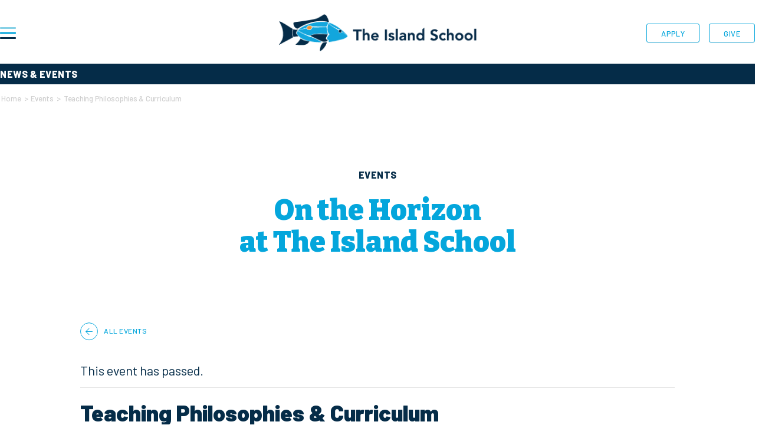

--- FILE ---
content_type: text/html; charset=UTF-8
request_url: https://islandschool.org/event/teaching-philosophies-curriculum/
body_size: 20580
content:
<!DOCTYPE html>
<html lang="en">
<head>
		<!-- Google tag (gtag.js) -->
	<script async src="https://www.googletagmanager.com/gtag/js?id=G-L3P7FV34S8"></script>
	<script>
	  window.dataLayer = window.dataLayer || [];
	  function gtag(){dataLayer.push(arguments);}
	  gtag('js', new Date());

	  gtag('config', 'G-L3P7FV34S8');
	</script>
	<meta charset="UTF-8">
<script type="text/javascript">
/* <![CDATA[ */
var gform;gform||(document.addEventListener("gform_main_scripts_loaded",function(){gform.scriptsLoaded=!0}),document.addEventListener("gform/theme/scripts_loaded",function(){gform.themeScriptsLoaded=!0}),window.addEventListener("DOMContentLoaded",function(){gform.domLoaded=!0}),gform={domLoaded:!1,scriptsLoaded:!1,themeScriptsLoaded:!1,isFormEditor:()=>"function"==typeof InitializeEditor,callIfLoaded:function(o){return!(!gform.domLoaded||!gform.scriptsLoaded||!gform.themeScriptsLoaded&&!gform.isFormEditor()||(gform.isFormEditor()&&console.warn("The use of gform.initializeOnLoaded() is deprecated in the form editor context and will be removed in Gravity Forms 3.1."),o(),0))},initializeOnLoaded:function(o){gform.callIfLoaded(o)||(document.addEventListener("gform_main_scripts_loaded",()=>{gform.scriptsLoaded=!0,gform.callIfLoaded(o)}),document.addEventListener("gform/theme/scripts_loaded",()=>{gform.themeScriptsLoaded=!0,gform.callIfLoaded(o)}),window.addEventListener("DOMContentLoaded",()=>{gform.domLoaded=!0,gform.callIfLoaded(o)}))},hooks:{action:{},filter:{}},addAction:function(o,r,e,t){gform.addHook("action",o,r,e,t)},addFilter:function(o,r,e,t){gform.addHook("filter",o,r,e,t)},doAction:function(o){gform.doHook("action",o,arguments)},applyFilters:function(o){return gform.doHook("filter",o,arguments)},removeAction:function(o,r){gform.removeHook("action",o,r)},removeFilter:function(o,r,e){gform.removeHook("filter",o,r,e)},addHook:function(o,r,e,t,n){null==gform.hooks[o][r]&&(gform.hooks[o][r]=[]);var d=gform.hooks[o][r];null==n&&(n=r+"_"+d.length),gform.hooks[o][r].push({tag:n,callable:e,priority:t=null==t?10:t})},doHook:function(r,o,e){var t;if(e=Array.prototype.slice.call(e,1),null!=gform.hooks[r][o]&&((o=gform.hooks[r][o]).sort(function(o,r){return o.priority-r.priority}),o.forEach(function(o){"function"!=typeof(t=o.callable)&&(t=window[t]),"action"==r?t.apply(null,e):e[0]=t.apply(null,e)})),"filter"==r)return e[0]},removeHook:function(o,r,t,n){var e;null!=gform.hooks[o][r]&&(e=(e=gform.hooks[o][r]).filter(function(o,r,e){return!!(null!=n&&n!=o.tag||null!=t&&t!=o.priority)}),gform.hooks[o][r]=e)}});
/* ]]> */
</script>

	<meta name="viewport" content="width=device-width, initial-scale=1">
	<link rel="icon" type="image/png" sizes="32x32" href="https://islandschool.org/favicon-32x32.png">
	<link rel="icon" type="image/png" sizes="16x16" href="https://islandschool.org/favicon-16x16.png">
	<!--<link rel="manifest" href="https://islandschool.org/site.webmanifest">-->
	<link rel="mask-icon" href="https://islandschool.org/safari-pinned-tab.svg" color="#04A6DC">
	<link rel="shortcut icon" href="https://islandschool.org/favicon.ico">
	<meta name="msapplication-TileColor" content="#04A6DC">
	<meta name="msapplication-config" content="https://islandschool.org/browserconfig.xml">
	<meta name="theme-color" content="#04A6DC">
	<link rel="stylesheet" href="https://use.typekit.net/uiq5jrn.css">
	<link rel='stylesheet' id='tec-variables-skeleton-css' href='https://islandschool.org/wp-content/plugins/the-events-calendar/common/build/css/variables-skeleton.css?ver=6.10.1' type='text/css' media='all' />
<link rel='stylesheet' id='tribe-common-skeleton-style-css' href='https://islandschool.org/wp-content/plugins/the-events-calendar/common/build/css/common-skeleton.css?ver=6.10.1' type='text/css' media='all' />
<link rel='stylesheet' id='tribe-events-views-v2-bootstrap-datepicker-styles-css' href='https://islandschool.org/wp-content/plugins/the-events-calendar/vendor/bootstrap-datepicker/css/bootstrap-datepicker.standalone.min.css?ver=6.15.14' type='text/css' media='all' />
<link rel='stylesheet' id='tribe-tooltipster-css-css' href='https://islandschool.org/wp-content/plugins/the-events-calendar/common/vendor/tooltipster/tooltipster.bundle.min.css?ver=6.10.1' type='text/css' media='all' />
<link rel='stylesheet' id='tribe-events-views-v2-skeleton-css' href='https://islandschool.org/wp-content/plugins/the-events-calendar/build/css/views-skeleton.css?ver=6.15.14' type='text/css' media='all' />
<link rel='stylesheet' id='tec-variables-full-css' href='https://islandschool.org/wp-content/plugins/the-events-calendar/common/build/css/variables-full.css?ver=6.10.1' type='text/css' media='all' />
<link rel='stylesheet' id='tribe-common-full-style-css' href='https://islandschool.org/wp-content/plugins/the-events-calendar/common/build/css/common-full.css?ver=6.10.1' type='text/css' media='all' />
<link rel='stylesheet' id='tribe-events-views-v2-full-css' href='https://islandschool.org/wp-content/plugins/the-events-calendar/build/css/views-full.css?ver=6.15.14' type='text/css' media='all' />
<link rel='stylesheet' id='tribe-events-views-v2-print-css' href='https://islandschool.org/wp-content/plugins/the-events-calendar/build/css/views-print.css?ver=6.15.14' type='text/css' media='print' />
<meta name='robots' content='index, follow, max-image-preview:large, max-snippet:-1, max-video-preview:-1' />
	<style>img:is([sizes="auto" i], [sizes^="auto," i]) { contain-intrinsic-size: 3000px 1500px }</style>
	
	<!-- This site is optimized with the Yoast SEO plugin v26.7 - https://yoast.com/wordpress/plugins/seo/ -->
	<title>Teaching Philosophies &amp; Curriculum - The Island School</title>
	<link rel="canonical" href="https://islandschool.org/event/teaching-philosophies-curriculum/" />
	<meta property="og:locale" content="en_US" />
	<meta property="og:type" content="article" />
	<meta property="og:title" content="Teaching Philosophies &amp; Curriculum - The Island School" />
	<meta property="og:description" content="Hear from The Island School Admissions Team, Director of Education, representatives from our programs, and a Semester alumni student. Learn about our multidisciplinary curriculum and teaching style, credit transfer, transcripts,&#8230;" />
	<meta property="og:url" content="https://islandschool.org/event/teaching-philosophies-curriculum/" />
	<meta property="og:site_name" content="The Island School" />
	<meta name="twitter:card" content="summary_large_image" />
	<meta name="twitter:label1" content="Est. reading time" />
	<meta name="twitter:data1" content="1 minute" />
	<script type="application/ld+json" class="yoast-schema-graph">{"@context":"https://schema.org","@graph":[{"@type":"WebPage","@id":"https://islandschool.org/event/teaching-philosophies-curriculum/","url":"https://islandschool.org/event/teaching-philosophies-curriculum/","name":"Teaching Philosophies & Curriculum - The Island School","isPartOf":{"@id":"https://islandschool.org/#website"},"datePublished":"2022-03-14T20:12:14+00:00","breadcrumb":{"@id":"https://islandschool.org/event/teaching-philosophies-curriculum/#breadcrumb"},"inLanguage":"en-US","potentialAction":[{"@type":"ReadAction","target":["https://islandschool.org/event/teaching-philosophies-curriculum/"]}]},{"@type":"BreadcrumbList","@id":"https://islandschool.org/event/teaching-philosophies-curriculum/#breadcrumb","itemListElement":[{"@type":"ListItem","position":1,"name":"Home","item":"https://islandschool.org/"},{"@type":"ListItem","position":2,"name":"Events","item":"https://islandschool.org/events/"},{"@type":"ListItem","position":3,"name":"Teaching Philosophies &#038; Curriculum"}]},{"@type":"WebSite","@id":"https://islandschool.org/#website","url":"https://islandschool.org/","name":"The Island School","description":"A sea of opportunity awaits you.","publisher":{"@id":"https://islandschool.org/#organization"},"potentialAction":[{"@type":"SearchAction","target":{"@type":"EntryPoint","urlTemplate":"https://islandschool.org/?s={search_term_string}"},"query-input":{"@type":"PropertyValueSpecification","valueRequired":true,"valueName":"search_term_string"}}],"inLanguage":"en-US"},{"@type":"Organization","@id":"https://islandschool.org/#organization","name":"The Island School","url":"https://islandschool.org/","logo":{"@type":"ImageObject","inLanguage":"en-US","@id":"https://islandschool.org/#/schema/logo/image/","url":"https://islandschool.org/wp-content/uploads/2024/08/cropped-Web_380-80px.png","contentUrl":"https://islandschool.org/wp-content/uploads/2024/08/cropped-Web_380-80px.png","width":361,"height":68,"caption":"The Island School"},"image":{"@id":"https://islandschool.org/#/schema/logo/image/"}},{"@type":"Event","name":"Teaching Philosophies &#038; Curriculum","description":"Hear from The Island School Admissions Team, Director of Education, representatives from our programs, and a Semester alumni student. Learn about our multidisciplinary curriculum and teaching style, credit transfer, transcripts,&#8230;","url":"https://islandschool.org/event/teaching-philosophies-curriculum/","eventAttendanceMode":"https://schema.org/OfflineEventAttendanceMode","eventStatus":"https://schema.org/EventScheduled","startDate":"2021-11-11T19:00:00+00:00","endDate":"2021-11-11T20:00:00+00:00","@id":"https://islandschool.org/event/teaching-philosophies-curriculum/#event","mainEntityOfPage":{"@id":"https://islandschool.org/event/teaching-philosophies-curriculum/"}}]}</script>
	<!-- / Yoast SEO plugin. -->


<link rel='dns-prefetch' href='//kit.fontawesome.com' />
<link rel='dns-prefetch' href='//cdnjs.cloudflare.com' />
<script type="text/javascript">
/* <![CDATA[ */
window._wpemojiSettings = {"baseUrl":"https:\/\/s.w.org\/images\/core\/emoji\/16.0.1\/72x72\/","ext":".png","svgUrl":"https:\/\/s.w.org\/images\/core\/emoji\/16.0.1\/svg\/","svgExt":".svg","source":{"concatemoji":"https:\/\/islandschool.org\/wp-includes\/js\/wp-emoji-release.min.js?ver=6.8.3"}};
/*! This file is auto-generated */
!function(s,n){var o,i,e;function c(e){try{var t={supportTests:e,timestamp:(new Date).valueOf()};sessionStorage.setItem(o,JSON.stringify(t))}catch(e){}}function p(e,t,n){e.clearRect(0,0,e.canvas.width,e.canvas.height),e.fillText(t,0,0);var t=new Uint32Array(e.getImageData(0,0,e.canvas.width,e.canvas.height).data),a=(e.clearRect(0,0,e.canvas.width,e.canvas.height),e.fillText(n,0,0),new Uint32Array(e.getImageData(0,0,e.canvas.width,e.canvas.height).data));return t.every(function(e,t){return e===a[t]})}function u(e,t){e.clearRect(0,0,e.canvas.width,e.canvas.height),e.fillText(t,0,0);for(var n=e.getImageData(16,16,1,1),a=0;a<n.data.length;a++)if(0!==n.data[a])return!1;return!0}function f(e,t,n,a){switch(t){case"flag":return n(e,"\ud83c\udff3\ufe0f\u200d\u26a7\ufe0f","\ud83c\udff3\ufe0f\u200b\u26a7\ufe0f")?!1:!n(e,"\ud83c\udde8\ud83c\uddf6","\ud83c\udde8\u200b\ud83c\uddf6")&&!n(e,"\ud83c\udff4\udb40\udc67\udb40\udc62\udb40\udc65\udb40\udc6e\udb40\udc67\udb40\udc7f","\ud83c\udff4\u200b\udb40\udc67\u200b\udb40\udc62\u200b\udb40\udc65\u200b\udb40\udc6e\u200b\udb40\udc67\u200b\udb40\udc7f");case"emoji":return!a(e,"\ud83e\udedf")}return!1}function g(e,t,n,a){var r="undefined"!=typeof WorkerGlobalScope&&self instanceof WorkerGlobalScope?new OffscreenCanvas(300,150):s.createElement("canvas"),o=r.getContext("2d",{willReadFrequently:!0}),i=(o.textBaseline="top",o.font="600 32px Arial",{});return e.forEach(function(e){i[e]=t(o,e,n,a)}),i}function t(e){var t=s.createElement("script");t.src=e,t.defer=!0,s.head.appendChild(t)}"undefined"!=typeof Promise&&(o="wpEmojiSettingsSupports",i=["flag","emoji"],n.supports={everything:!0,everythingExceptFlag:!0},e=new Promise(function(e){s.addEventListener("DOMContentLoaded",e,{once:!0})}),new Promise(function(t){var n=function(){try{var e=JSON.parse(sessionStorage.getItem(o));if("object"==typeof e&&"number"==typeof e.timestamp&&(new Date).valueOf()<e.timestamp+604800&&"object"==typeof e.supportTests)return e.supportTests}catch(e){}return null}();if(!n){if("undefined"!=typeof Worker&&"undefined"!=typeof OffscreenCanvas&&"undefined"!=typeof URL&&URL.createObjectURL&&"undefined"!=typeof Blob)try{var e="postMessage("+g.toString()+"("+[JSON.stringify(i),f.toString(),p.toString(),u.toString()].join(",")+"));",a=new Blob([e],{type:"text/javascript"}),r=new Worker(URL.createObjectURL(a),{name:"wpTestEmojiSupports"});return void(r.onmessage=function(e){c(n=e.data),r.terminate(),t(n)})}catch(e){}c(n=g(i,f,p,u))}t(n)}).then(function(e){for(var t in e)n.supports[t]=e[t],n.supports.everything=n.supports.everything&&n.supports[t],"flag"!==t&&(n.supports.everythingExceptFlag=n.supports.everythingExceptFlag&&n.supports[t]);n.supports.everythingExceptFlag=n.supports.everythingExceptFlag&&!n.supports.flag,n.DOMReady=!1,n.readyCallback=function(){n.DOMReady=!0}}).then(function(){return e}).then(function(){var e;n.supports.everything||(n.readyCallback(),(e=n.source||{}).concatemoji?t(e.concatemoji):e.wpemoji&&e.twemoji&&(t(e.twemoji),t(e.wpemoji)))}))}((window,document),window._wpemojiSettings);
/* ]]> */
</script>
<link rel='stylesheet' id='theme_support_styles-css' href='https://islandschool.org/wp-content/plugins/the-island-school-theme-support/assets/css/scss/base.css?ver=6.8.3-b-modified-1645756952' type='text/css' media='all' />
<link rel='stylesheet' id='tribe-events-v2-single-skeleton-css' href='https://islandschool.org/wp-content/plugins/the-events-calendar/build/css/tribe-events-single-skeleton.css?ver=6.15.14-b-modified-1768418105' type='text/css' media='all' />
<link rel='stylesheet' id='tribe-events-v2-single-skeleton-full-css' href='https://islandschool.org/wp-content/plugins/the-events-calendar/build/css/tribe-events-single-full.css?ver=6.15.14-b-modified-1768418105' type='text/css' media='all' />
<style id='wp-emoji-styles-inline-css' type='text/css'>

	img.wp-smiley, img.emoji {
		display: inline !important;
		border: none !important;
		box-shadow: none !important;
		height: 1em !important;
		width: 1em !important;
		margin: 0 0.07em !important;
		vertical-align: -0.1em !important;
		background: none !important;
		padding: 0 !important;
	}
</style>
<link rel='stylesheet' id='wp-block-library-css' href='https://islandschool.org/wp-includes/css/dist/block-library/style.min.css?ver=6.8.3' type='text/css' media='all' />
<style id='classic-theme-styles-inline-css' type='text/css'>
/*! This file is auto-generated */
.wp-block-button__link{color:#fff;background-color:#32373c;border-radius:9999px;box-shadow:none;text-decoration:none;padding:calc(.667em + 2px) calc(1.333em + 2px);font-size:1.125em}.wp-block-file__button{background:#32373c;color:#fff;text-decoration:none}
</style>
<style id='global-styles-inline-css' type='text/css'>
:root{--wp--preset--aspect-ratio--square: 1;--wp--preset--aspect-ratio--4-3: 4/3;--wp--preset--aspect-ratio--3-4: 3/4;--wp--preset--aspect-ratio--3-2: 3/2;--wp--preset--aspect-ratio--2-3: 2/3;--wp--preset--aspect-ratio--16-9: 16/9;--wp--preset--aspect-ratio--9-16: 9/16;--wp--preset--color--black: #000000;--wp--preset--color--cyan-bluish-gray: #abb8c3;--wp--preset--color--white: #FFFFFF;--wp--preset--color--pale-pink: #f78da7;--wp--preset--color--vivid-red: #cf2e2e;--wp--preset--color--luminous-vivid-orange: #ff6900;--wp--preset--color--luminous-vivid-amber: #fcb900;--wp--preset--color--light-green-cyan: #7bdcb5;--wp--preset--color--vivid-green-cyan: #00d084;--wp--preset--color--pale-cyan-blue: #8ed1fc;--wp--preset--color--vivid-cyan-blue: #0693e3;--wp--preset--color--vivid-purple: #9b51e0;--wp--preset--color--primary: #04A6DC;--wp--preset--color--secondary: #052C48;--wp--preset--color--tertiary: #06C7AB;--wp--preset--color--accent-1: #F5932F;--wp--preset--color--accent-2: #E27031;--wp--preset--color--accent-3: #24A66F;--wp--preset--color--accent-4: #87D1E6;--wp--preset--color--accent-5: #886BD4;--wp--preset--color--accent-6: #EFD100;--wp--preset--color--accent-7: #6A6357;--wp--preset--color--accent-8: #C1BEA9;--wp--preset--color--accent-9: #EEECDC;--wp--preset--color--accent-10: #BBF0FF;--wp--preset--color--gray-tint: #F0F4F7;--wp--preset--color--gray-accent: #ADB9C0;--wp--preset--color--light-gray: #DDDDDD;--wp--preset--color--med-gray: #5C6F7B;--wp--preset--color--dark-gray: #595959;--wp--preset--gradient--vivid-cyan-blue-to-vivid-purple: linear-gradient(135deg,rgba(6,147,227,1) 0%,rgb(155,81,224) 100%);--wp--preset--gradient--light-green-cyan-to-vivid-green-cyan: linear-gradient(135deg,rgb(122,220,180) 0%,rgb(0,208,130) 100%);--wp--preset--gradient--luminous-vivid-amber-to-luminous-vivid-orange: linear-gradient(135deg,rgba(252,185,0,1) 0%,rgba(255,105,0,1) 100%);--wp--preset--gradient--luminous-vivid-orange-to-vivid-red: linear-gradient(135deg,rgba(255,105,0,1) 0%,rgb(207,46,46) 100%);--wp--preset--gradient--very-light-gray-to-cyan-bluish-gray: linear-gradient(135deg,rgb(238,238,238) 0%,rgb(169,184,195) 100%);--wp--preset--gradient--cool-to-warm-spectrum: linear-gradient(135deg,rgb(74,234,220) 0%,rgb(151,120,209) 20%,rgb(207,42,186) 40%,rgb(238,44,130) 60%,rgb(251,105,98) 80%,rgb(254,248,76) 100%);--wp--preset--gradient--blush-light-purple: linear-gradient(135deg,rgb(255,206,236) 0%,rgb(152,150,240) 100%);--wp--preset--gradient--blush-bordeaux: linear-gradient(135deg,rgb(254,205,165) 0%,rgb(254,45,45) 50%,rgb(107,0,62) 100%);--wp--preset--gradient--luminous-dusk: linear-gradient(135deg,rgb(255,203,112) 0%,rgb(199,81,192) 50%,rgb(65,88,208) 100%);--wp--preset--gradient--pale-ocean: linear-gradient(135deg,rgb(255,245,203) 0%,rgb(182,227,212) 50%,rgb(51,167,181) 100%);--wp--preset--gradient--electric-grass: linear-gradient(135deg,rgb(202,248,128) 0%,rgb(113,206,126) 100%);--wp--preset--gradient--midnight: linear-gradient(135deg,rgb(2,3,129) 0%,rgb(40,116,252) 100%);--wp--preset--font-size--small: 13px;--wp--preset--font-size--medium: 20px;--wp--preset--font-size--large: 36px;--wp--preset--font-size--x-large: 42px;--wp--preset--spacing--20: 0.44rem;--wp--preset--spacing--30: 0.67rem;--wp--preset--spacing--40: 1rem;--wp--preset--spacing--50: 1.5rem;--wp--preset--spacing--60: 2.25rem;--wp--preset--spacing--70: 3.38rem;--wp--preset--spacing--80: 5.06rem;--wp--preset--shadow--natural: 6px 6px 9px rgba(0, 0, 0, 0.2);--wp--preset--shadow--deep: 12px 12px 50px rgba(0, 0, 0, 0.4);--wp--preset--shadow--sharp: 6px 6px 0px rgba(0, 0, 0, 0.2);--wp--preset--shadow--outlined: 6px 6px 0px -3px rgba(255, 255, 255, 1), 6px 6px rgba(0, 0, 0, 1);--wp--preset--shadow--crisp: 6px 6px 0px rgba(0, 0, 0, 1);}:where(.is-layout-flex){gap: 0.5em;}:where(.is-layout-grid){gap: 0.5em;}body .is-layout-flex{display: flex;}.is-layout-flex{flex-wrap: wrap;align-items: center;}.is-layout-flex > :is(*, div){margin: 0;}body .is-layout-grid{display: grid;}.is-layout-grid > :is(*, div){margin: 0;}:where(.wp-block-columns.is-layout-flex){gap: 2em;}:where(.wp-block-columns.is-layout-grid){gap: 2em;}:where(.wp-block-post-template.is-layout-flex){gap: 1.25em;}:where(.wp-block-post-template.is-layout-grid){gap: 1.25em;}.has-black-color{color: var(--wp--preset--color--black) !important;}.has-cyan-bluish-gray-color{color: var(--wp--preset--color--cyan-bluish-gray) !important;}.has-white-color{color: var(--wp--preset--color--white) !important;}.has-pale-pink-color{color: var(--wp--preset--color--pale-pink) !important;}.has-vivid-red-color{color: var(--wp--preset--color--vivid-red) !important;}.has-luminous-vivid-orange-color{color: var(--wp--preset--color--luminous-vivid-orange) !important;}.has-luminous-vivid-amber-color{color: var(--wp--preset--color--luminous-vivid-amber) !important;}.has-light-green-cyan-color{color: var(--wp--preset--color--light-green-cyan) !important;}.has-vivid-green-cyan-color{color: var(--wp--preset--color--vivid-green-cyan) !important;}.has-pale-cyan-blue-color{color: var(--wp--preset--color--pale-cyan-blue) !important;}.has-vivid-cyan-blue-color{color: var(--wp--preset--color--vivid-cyan-blue) !important;}.has-vivid-purple-color{color: var(--wp--preset--color--vivid-purple) !important;}.has-black-background-color{background-color: var(--wp--preset--color--black) !important;}.has-cyan-bluish-gray-background-color{background-color: var(--wp--preset--color--cyan-bluish-gray) !important;}.has-white-background-color{background-color: var(--wp--preset--color--white) !important;}.has-pale-pink-background-color{background-color: var(--wp--preset--color--pale-pink) !important;}.has-vivid-red-background-color{background-color: var(--wp--preset--color--vivid-red) !important;}.has-luminous-vivid-orange-background-color{background-color: var(--wp--preset--color--luminous-vivid-orange) !important;}.has-luminous-vivid-amber-background-color{background-color: var(--wp--preset--color--luminous-vivid-amber) !important;}.has-light-green-cyan-background-color{background-color: var(--wp--preset--color--light-green-cyan) !important;}.has-vivid-green-cyan-background-color{background-color: var(--wp--preset--color--vivid-green-cyan) !important;}.has-pale-cyan-blue-background-color{background-color: var(--wp--preset--color--pale-cyan-blue) !important;}.has-vivid-cyan-blue-background-color{background-color: var(--wp--preset--color--vivid-cyan-blue) !important;}.has-vivid-purple-background-color{background-color: var(--wp--preset--color--vivid-purple) !important;}.has-black-border-color{border-color: var(--wp--preset--color--black) !important;}.has-cyan-bluish-gray-border-color{border-color: var(--wp--preset--color--cyan-bluish-gray) !important;}.has-white-border-color{border-color: var(--wp--preset--color--white) !important;}.has-pale-pink-border-color{border-color: var(--wp--preset--color--pale-pink) !important;}.has-vivid-red-border-color{border-color: var(--wp--preset--color--vivid-red) !important;}.has-luminous-vivid-orange-border-color{border-color: var(--wp--preset--color--luminous-vivid-orange) !important;}.has-luminous-vivid-amber-border-color{border-color: var(--wp--preset--color--luminous-vivid-amber) !important;}.has-light-green-cyan-border-color{border-color: var(--wp--preset--color--light-green-cyan) !important;}.has-vivid-green-cyan-border-color{border-color: var(--wp--preset--color--vivid-green-cyan) !important;}.has-pale-cyan-blue-border-color{border-color: var(--wp--preset--color--pale-cyan-blue) !important;}.has-vivid-cyan-blue-border-color{border-color: var(--wp--preset--color--vivid-cyan-blue) !important;}.has-vivid-purple-border-color{border-color: var(--wp--preset--color--vivid-purple) !important;}.has-vivid-cyan-blue-to-vivid-purple-gradient-background{background: var(--wp--preset--gradient--vivid-cyan-blue-to-vivid-purple) !important;}.has-light-green-cyan-to-vivid-green-cyan-gradient-background{background: var(--wp--preset--gradient--light-green-cyan-to-vivid-green-cyan) !important;}.has-luminous-vivid-amber-to-luminous-vivid-orange-gradient-background{background: var(--wp--preset--gradient--luminous-vivid-amber-to-luminous-vivid-orange) !important;}.has-luminous-vivid-orange-to-vivid-red-gradient-background{background: var(--wp--preset--gradient--luminous-vivid-orange-to-vivid-red) !important;}.has-very-light-gray-to-cyan-bluish-gray-gradient-background{background: var(--wp--preset--gradient--very-light-gray-to-cyan-bluish-gray) !important;}.has-cool-to-warm-spectrum-gradient-background{background: var(--wp--preset--gradient--cool-to-warm-spectrum) !important;}.has-blush-light-purple-gradient-background{background: var(--wp--preset--gradient--blush-light-purple) !important;}.has-blush-bordeaux-gradient-background{background: var(--wp--preset--gradient--blush-bordeaux) !important;}.has-luminous-dusk-gradient-background{background: var(--wp--preset--gradient--luminous-dusk) !important;}.has-pale-ocean-gradient-background{background: var(--wp--preset--gradient--pale-ocean) !important;}.has-electric-grass-gradient-background{background: var(--wp--preset--gradient--electric-grass) !important;}.has-midnight-gradient-background{background: var(--wp--preset--gradient--midnight) !important;}.has-small-font-size{font-size: var(--wp--preset--font-size--small) !important;}.has-medium-font-size{font-size: var(--wp--preset--font-size--medium) !important;}.has-large-font-size{font-size: var(--wp--preset--font-size--large) !important;}.has-x-large-font-size{font-size: var(--wp--preset--font-size--x-large) !important;}
:where(.wp-block-post-template.is-layout-flex){gap: 1.25em;}:where(.wp-block-post-template.is-layout-grid){gap: 1.25em;}
:where(.wp-block-columns.is-layout-flex){gap: 2em;}:where(.wp-block-columns.is-layout-grid){gap: 2em;}
:root :where(.wp-block-pullquote){font-size: 1.5em;line-height: 1.6;}
</style>
<link rel='stylesheet' id='slick_style-css' href='https://islandschool.org/wp-content/themes/the-island-school/css/slick-min.css?ver=all-b-modified-1645756951' type='text/css' media='all' />
<link rel='stylesheet' id='main_stylesheet-css' href='https://islandschool.org/wp-content/themes/the-island-school/style.css?ver=all-b-modified-1717430575' type='text/css' media='all' />
<script type="text/javascript" src="https://islandschool.org/wp-content/plugins/the-island-school-theme-support/assets/js/TweenMax.min.js?ver=6.8.3-b-modified-1645756954" id="tween_max-js"></script>
<script type="text/javascript" src="https://islandschool.org/wp-includes/js/jquery/jquery.min.js?ver=3.7.1" id="jquery-core-js"></script>
<script type="text/javascript" src="https://islandschool.org/wp-includes/js/jquery/jquery-migrate.min.js?ver=3.4.1" id="jquery-migrate-js"></script>
<script type="text/javascript" src="https://islandschool.org/wp-content/plugins/the-events-calendar/common/build/js/tribe-common.js?ver=9c44e11f3503a33e9540-b-modified-1768418106" id="tribe-common-js"></script>
<script type="text/javascript" src="https://islandschool.org/wp-content/plugins/the-events-calendar/build/js/views/breakpoints.js?ver=4208de2df2852e0b91ec-b-modified-1768418105" id="tribe-events-views-v2-breakpoints-js"></script>
<script type="text/javascript" src="//cdnjs.cloudflare.com/ajax/libs/vue/2.1.8/vue.min.js?ver=1" id="vue-js"></script>
<script type="text/javascript" src="//cdnjs.cloudflare.com/ajax/libs/vue-resource/1.0.3/vue-resource.min.js?ver=1" id="vue-resource-js"></script>
<link rel="https://api.w.org/" href="https://islandschool.org/wp-json/" /><link rel="alternate" title="JSON" type="application/json" href="https://islandschool.org/wp-json/wp/v2/tribe_events/9464" /><link rel="EditURI" type="application/rsd+xml" title="RSD" href="https://islandschool.org/xmlrpc.php?rsd" />
<link rel='shortlink' href='https://islandschool.org/?p=9464' />
<link rel="alternate" title="oEmbed (JSON)" type="application/json+oembed" href="https://islandschool.org/wp-json/oembed/1.0/embed?url=https%3A%2F%2Fislandschool.org%2Fevent%2Fteaching-philosophies-curriculum%2F" />
<link rel="alternate" title="oEmbed (XML)" type="text/xml+oembed" href="https://islandschool.org/wp-json/oembed/1.0/embed?url=https%3A%2F%2Fislandschool.org%2Fevent%2Fteaching-philosophies-curriculum%2F&#038;format=xml" />
<meta name="tec-api-version" content="v1"><meta name="tec-api-origin" content="https://islandschool.org"><link rel="alternate" href="https://islandschool.org/wp-json/tribe/events/v1/events/9464" />      <!--Customizer CSS--> 
      <style type="text/css">
         
      </style> 
      <!--/Customizer CSS-->
      <link rel="icon" href="https://islandschool.org/wp-content/uploads/2024/08/cropped-WebIcon_512x512px-32x32.png" sizes="32x32" />
<link rel="icon" href="https://islandschool.org/wp-content/uploads/2024/08/cropped-WebIcon_512x512px-192x192.png" sizes="192x192" />
<link rel="apple-touch-icon" href="https://islandschool.org/wp-content/uploads/2024/08/cropped-WebIcon_512x512px-180x180.png" />
<meta name="msapplication-TileImage" content="https://islandschool.org/wp-content/uploads/2024/08/cropped-WebIcon_512x512px-270x270.png" />
	<script src="https://kit.fontawesome.com/d6dfb12344.js" crossorigin="anonymous"></script>
	<link rel="preconnect" href="https://fonts.googleapis.com">
	<link rel="preconnect" href="https://fonts.gstatic.com" crossorigin>
	<link href="https://fonts.googleapis.com/css2?family=Barlow:ital,wght@0,400;0,500;0,600;0,700;0,800;0,900;1,400;1,500;1,600;1,700;1,800;1,900&family=Bitter:ital,wght@0,300;0,400;0,500;0,600;0,700;0,800;0,900;1,300;1,400;1,500;1,600;1,700;1,800;1,900&display=swap" rel="stylesheet">
</head>

<body class="wp-singular tribe_events-template-default single single-tribe_events postid-9464 wp-custom-logo wp-embed-responsive wp-theme-the-island-school tribe-events-page-template tribe-no-js tribe-filter-live is-theme events-single tribe-events-style-full tribe-events-style-theme">
	<div class="navbar-container has-white-background-color fixed-top">
				<div class="container-lg">
			<nav class="navbar navbar-light bg-transparent justify-content-between px-0 py-3 py-lg-4">
				<div class="site-logo faux-heading"><a href="https://islandschool.org/" class="custom-logo-link" rel="home"><img width="180" height="34" style="height: 34px;" src="https://islandschool.org/wp-content/uploads/2024/08/cropped-Web_380-80px.png" class="custom-logo" alt="The Island School" decoding="async" srcset="https://islandschool.org/wp-content/uploads/2024/08/cropped-Web_380-80px.png 361w, https://islandschool.org/wp-content/uploads/2024/08/cropped-Web_380-80px-300x57.png 300w" sizes="(max-width: 361px) 100vw, 361px" /></a></div>				<ul class="order-3 main-button-nav d-none d-md-flex">
					<li><a href="https://islandschool.org/admission-registration/">Apply</a></li>
					<li><a href="https://islandschool.org/give/">Give</a></li>
				</ul>
				<button class="order-3 order-md-1 navbar-toggler collapsed" type="button" data-bs-toggle="collapse" data-bs-target="#navbar-collapse" aria-controls="navbar-collapse" aria-expanded="false" aria-label="Toggle navigation">
				    <span class="sr-only">Toggle navigation</span>
					<span class="hamburger"></span>
				</button>
			</nav>
		</div>
	</div>
	<div id="navbar-collapse" class="navbar-collapse collapse">
		<div class="container-lg g-0 h-100">
			<div class="row pt-lg-5">
					<div class="col-12 col-lg-7 main-navigation-container"><ul id="menu-main-navigation" class="nav main-nav flex-column"><li id="menu-item-472" class="menu-item menu-item-type-post_type menu-item-object-page menu-item-has-children is-theme nav-item"><a href="https://islandschool.org/about-the-island-school/" class="nav-link">About The Island School</a>
<div class='sub-menu-container'><button class='nav-back-btn is-style-small-upper-link d-none d-lg-inline-flex align-items-center mb-3'>Back to Main Navigation</button><ul class='sub-menu'>
	<li id="menu-item-695" class="menu-item menu-item-type-post_type menu-item-object-page menu-item-has-children is-theme nav-item"><a href="https://islandschool.org/about-the-island-school/about-us/" class="nav-link">About Us</a>
	<ul class="sub-menu">
		<li id="menu-item-1110" class="menu-item menu-item-type-post_type menu-item-object-page is-theme nav-item"><a href="https://islandschool.org/about-the-island-school/about-us/philosophy/" class="nav-link">Educational Philosophy</a></li>
		<li id="menu-item-9522" class="menu-item menu-item-type-post_type menu-item-object-page is-theme nav-item"><a href="https://islandschool.org/about-the-island-school/about-us/strategic-plan-2022/" class="nav-link">Strategic Plan</a></li>
	</ul>
</li>
	<li id="menu-item-477" class="menu-item menu-item-type-post_type menu-item-object-page is-theme nav-item"><a href="https://islandschool.org/about-the-island-school/meet-our-team/" class="nav-link">Meet Our Team</a></li>
	<li id="menu-item-475" class="menu-item menu-item-type-post_type menu-item-object-page menu-item-has-children is-theme nav-item"><a href="https://islandschool.org/about-the-island-school/directors-welcome/" class="nav-link">Director’s Welcome</a>
	<ul class="sub-menu">
		<li id="menu-item-9283" class="menu-item menu-item-type-post_type menu-item-object-page is-theme nav-item"><a href="https://islandschool.org/about-the-island-school/directors-welcome/bod/" class="nav-link">Board of Directors</a></li>
	</ul>
</li>
	<li id="menu-item-1090" class="menu-item menu-item-type-post_type menu-item-object-page menu-item-has-children is-theme nav-item"><a href="https://islandschool.org/about-the-island-school/campus-facilities/" class="nav-link">Campus &#038; Facilities</a>
	<ul class="sub-menu">
		<li id="menu-item-1094" class="menu-item menu-item-type-post_type menu-item-object-page is-theme nav-item"><a href="https://islandschool.org/about-the-island-school/campus-facilities/facilities-sustainable-design/" class="nav-link">Facilities &#038; Sustainable Design</a></li>
		<li id="menu-item-1262" class="menu-item menu-item-type-post_type menu-item-object-page is-theme nav-item"><a href="https://islandschool.org/about-the-island-school/campus-facilities/renewable-energy/" class="nav-link">Renewable Energy</a></li>
		<li id="menu-item-1265" class="menu-item menu-item-type-post_type menu-item-object-page is-theme nav-item"><a href="https://islandschool.org/about-the-island-school/campus-facilities/water/" class="nav-link">Water</a></li>
		<li id="menu-item-1172" class="menu-item menu-item-type-post_type menu-item-object-page is-theme nav-item"><a href="https://islandschool.org/about-the-island-school/campus-facilities/accommodations/" class="nav-link">Accommodations</a></li>
		<li id="menu-item-1175" class="menu-item menu-item-type-post_type menu-item-object-page is-theme nav-item"><a href="https://islandschool.org/about-the-island-school/campus-facilities/dining/" class="nav-link">Dining</a></li>
	</ul>
</li>
	<li id="menu-item-476" class="menu-item menu-item-type-post_type menu-item-object-page is-theme nav-item"><a href="https://islandschool.org/about-the-island-school/history/" class="nav-link">Our History</a></li>
</ul></div>
</li>
<li id="menu-item-1270" class="menu-item menu-item-type-post_type menu-item-object-page menu-item-has-children hssst-theme nav-item"><a href="https://islandschool.org/high-school-semester-summer-term/" class="nav-link">High School Semester &#038; Summer Term</a>
<div class='sub-menu-container'><button class='nav-back-btn is-style-small-upper-link d-none d-lg-inline-flex align-items-center mb-3'>Back to Main Navigation</button><ul class='sub-menu'>
	<li id="menu-item-1511" class="menu-item menu-item-type-post_type menu-item-object-page menu-item-has-children hssst-theme nav-item"><a href="https://islandschool.org/high-school-semester-summer-term/about-us/" class="nav-link">About Us</a>
	<ul class="sub-menu">
		<li id="menu-item-8725" class="menu-item menu-item-type-post_type menu-item-object-page hssst-theme nav-item"><a href="https://islandschool.org/high-school-semester-summer-term/about-us/teachers-and-staff/" class="nav-link">Teachers and Staff</a></li>
		<li id="menu-item-1613" class="menu-item menu-item-type-post_type menu-item-object-page hssst-theme nav-item"><a href="https://islandschool.org/high-school-semester-summer-term/about-us/college-opportunity-readiness/" class="nav-link">College &#038; Opportunity Readiness</a></li>
		<li id="menu-item-10907" class="menu-item menu-item-type-custom menu-item-object-custom is-theme nav-item"><a href="https://islandschool.org/admission-registration/semester-summer-term/tuition-affordability/" class="nav-link">Tuition &#038; Affordability</a></li>
	</ul>
</li>
	<li id="menu-item-1513" class="menu-item menu-item-type-post_type menu-item-object-page menu-item-has-children hssst-theme nav-item"><a href="https://islandschool.org/high-school-semester-summer-term/semester/" class="nav-link">Semester</a>
	<ul class="sub-menu">
		<li id="menu-item-1612" class="menu-item menu-item-type-post_type menu-item-object-page hssst-theme nav-item"><a href="https://islandschool.org/high-school-semester-summer-term/semester/curriculum/" class="nav-link">Curriculum</a></li>
	</ul>
</li>
	<li id="menu-item-1512" class="menu-item menu-item-type-post_type menu-item-object-page hssst-theme nav-item"><a href="https://islandschool.org/high-school-semester-summer-term/summer-program/" class="nav-link">Summer Term</a></li>
	<li id="menu-item-13391" class="menu-item menu-item-type-post_type menu-item-object-page is-theme nav-item"><a href="https://islandschool.org/programs-partnerships/local-programs/bahamas-environmental-steward-scholars-bess-program/" class="nav-link">Bahamas Environmental Steward Scholars (BESS)</a></li>
	<li id="menu-item-1528" class="menu-item menu-item-type-post_type menu-item-object-page menu-item-has-children hssst-theme nav-item"><a href="https://islandschool.org/high-school-semester-summer-term/the-student-experience/" class="nav-link">The Student Experience</a>
	<ul class="sub-menu">
		<li id="menu-item-1788" class="menu-item menu-item-type-post_type menu-item-object-page hssst-theme nav-item"><a href="https://islandschool.org/high-school-semester-summer-term/the-student-experience/outdoor-physical-education/" class="nav-link">Outdoor &#038; Physical Education</a></li>
		<li id="menu-item-1789" class="menu-item menu-item-type-post_type menu-item-object-page hssst-theme nav-item"><a href="https://islandschool.org/high-school-semester-summer-term/the-student-experience/expeditions/" class="nav-link">Expeditions</a></li>
		<li id="menu-item-1786" class="menu-item menu-item-type-post_type menu-item-object-page hssst-theme nav-item"><a href="https://islandschool.org/high-school-semester-summer-term/the-student-experience/community-engagement/" class="nav-link">Community Engagement</a></li>
		<li id="menu-item-1785" class="menu-item menu-item-type-post_type menu-item-object-page hssst-theme nav-item"><a href="https://islandschool.org/high-school-semester-summer-term/the-student-experience/sustainability/" class="nav-link">Sustainability</a></li>
		<li id="menu-item-1787" class="menu-item menu-item-type-post_type menu-item-object-page hssst-theme nav-item"><a href="https://islandschool.org/high-school-semester-summer-term/the-student-experience/student-safety/" class="nav-link">Student Safety</a></li>
		<li id="menu-item-13026" class="menu-item menu-item-type-post_type menu-item-object-page is-theme nav-item"><a href="https://islandschool.org/admission-registration/student-demographics/" class="nav-link">Student Demographics</a></li>
		<li id="menu-item-8682" class="menu-item menu-item-type-post_type menu-item-object-page hssst-theme nav-item"><a href="https://islandschool.org/high-school-semester-summer-term/the-student-experience/admissions-ambassadors/" class="nav-link">Admissions Ambassadors</a></li>
	</ul>
</li>
	<li id="menu-item-1527" class="menu-item menu-item-type-post_type menu-item-object-page hssst-theme nav-item"><a href="https://islandschool.org/high-school-semester-summer-term/residential-facilities/" class="nav-link">Our Residential Facilities</a></li>
	<li id="menu-item-1577" class="menu-item menu-item-type-post_type menu-item-object-page menu-item-has-children hssst-theme nav-item"><a href="https://islandschool.org/high-school-semester-summer-term/enrolled-students/" class="nav-link">Enrolled Students</a>
	<ul class="sub-menu">
		<li id="menu-item-2119" class="menu-item menu-item-type-post_type menu-item-object-page is-theme nav-item"><a href="https://islandschool.org/family-weekend/" class="nav-link">Family Weekend</a></li>
		<li id="menu-item-2120" class="menu-item menu-item-type-post_type menu-item-object-page hssst-theme nav-item"><a href="https://islandschool.org/high-school-semester-summer-term/enrolled-students/school-store/" class="nav-link">School Store</a></li>
	</ul>
</li>
	<li id="menu-item-1584" class="menu-item menu-item-type-post_type menu-item-object-page hssst-theme nav-item"><a href="https://islandschool.org/high-school-semester-summer-term/faqs/" class="nav-link">FAQs</a></li>
	<li id="menu-item-10807" class="menu-item menu-item-type-custom menu-item-object-custom is-theme nav-item"><a href="https://islandschool.org/apply-now/" class="nav-link">Apply Now</a></li>
</ul></div>
</li>
<li id="menu-item-1268" class="menu-item menu-item-type-post_type menu-item-object-page menu-item-has-children cei-theme nav-item"><a href="https://islandschool.org/cape-eleuthera-institute/" class="nav-link">Cape Eleuthera Institute</a>
<div class='sub-menu-container'><button class='nav-back-btn is-style-small-upper-link d-none d-lg-inline-flex align-items-center mb-3'>Back to Main Navigation</button><ul class='sub-menu'>
	<li id="menu-item-1394" class="menu-item menu-item-type-post_type menu-item-object-page cei-theme nav-item"><a href="https://islandschool.org/cape-eleuthera-institute/about-us-cei/" class="nav-link">About Us</a></li>
	<li id="menu-item-1435" class="menu-item menu-item-type-post_type menu-item-object-page cei-theme nav-item"><a href="https://islandschool.org/cape-eleuthera-institute/about-us-cei/our-research-and-tech-team/" class="nav-link">Our Research and Tech Team</a></li>
	<li id="menu-item-11848" class="menu-item menu-item-type-post_type menu-item-object-page menu-item-has-children is-theme nav-item"><a href="https://islandschool.org/current-projects/" class="nav-link">Current Projects</a>
	<ul class="sub-menu">
		<li id="menu-item-1542" class="menu-item menu-item-type-post_type menu-item-object-page is-theme nav-item"><a href="https://islandschool.org/coral-reefs/" class="nav-link">Coral Reefs</a></li>
		<li id="menu-item-11851" class="menu-item menu-item-type-post_type menu-item-object-page is-theme nav-item"><a href="https://islandschool.org/lobsters/" class="nav-link">Lobster Research</a></li>
		<li id="menu-item-11826" class="menu-item menu-item-type-post_type menu-item-object-page is-theme nav-item"><a href="https://islandschool.org/sharks/" class="nav-link">Sharks</a></li>
		<li id="menu-item-1821" class="menu-item menu-item-type-post_type menu-item-object-page is-theme nav-item"><a href="https://islandschool.org/oceans-and-climate/" class="nav-link">Oceans &#038; Climate Research</a></li>
		<li id="menu-item-12084" class="menu-item menu-item-type-post_type menu-item-object-page is-theme nav-item"><a href="https://islandschool.org/fish-physiology/" class="nav-link">Fish Ecophysiology</a></li>
		<li id="menu-item-1823" class="menu-item menu-item-type-post_type menu-item-object-page cei-theme nav-item"><a href="https://islandschool.org/cape-eleuthera-institute/research-initiatives/food-security/" class="nav-link">Food Security</a></li>
		<li id="menu-item-3130" class="menu-item menu-item-type-post_type menu-item-object-page cei-theme nav-item"><a href="https://islandschool.org/cape-eleuthera-institute/research-initiatives/resource-management/" class="nav-link">Resource Management</a></li>
	</ul>
</li>
	<li id="menu-item-11832" class="menu-item menu-item-type-post_type menu-item-object-page cei-theme nav-item"><a href="https://islandschool.org/cape-eleuthera-institute/past-projects/" class="nav-link">Past Projects</a></li>
	<li id="menu-item-1449" class="menu-item menu-item-type-post_type menu-item-object-page cei-theme nav-item"><a href="https://islandschool.org/cape-eleuthera-institute/conduct-research-at-cei/" class="nav-link">Conduct Research at CEI</a></li>
	<li id="menu-item-1476" class="menu-item menu-item-type-post_type menu-item-object-page cei-theme nav-item"><a href="https://islandschool.org/cape-eleuthera-institute/research-facilities/" class="nav-link">Research Facilities</a></li>
	<li id="menu-item-1480" class="menu-item menu-item-type-post_type menu-item-object-page cei-theme nav-item"><a href="https://islandschool.org/cape-eleuthera-institute/research-papers-publications/" class="nav-link">Research Papers &#038; Publications</a></li>
	<li id="menu-item-1484" class="menu-item menu-item-type-post_type menu-item-object-page cei-theme nav-item"><a href="https://islandschool.org/cape-eleuthera-institute/press-presentations/" class="nav-link">Press &#038; Presentations</a></li>
</ul></div>
</li>
<li id="menu-item-1761" class="menu-item menu-item-type-post_type menu-item-object-page menu-item-has-children dcm-theme nav-item"><a href="https://islandschool.org/deep-creek-middle-school/" class="nav-link">Deep Creek Middle School</a>
<div class='sub-menu-container'><button class='nav-back-btn is-style-small-upper-link d-none d-lg-inline-flex align-items-center mb-3'>Back to Main Navigation</button><ul class='sub-menu'>
	<li id="menu-item-1792" class="menu-item menu-item-type-post_type menu-item-object-page menu-item-has-children dcm-theme nav-item"><a href="https://islandschool.org/deep-creek-middle-school/about-us/" class="nav-link">About Us</a>
	<ul class="sub-menu">
		<li id="menu-item-1848" class="menu-item menu-item-type-post_type menu-item-object-page dcm-theme nav-item"><a href="https://islandschool.org/deep-creek-middle-school/about-us/teachers-and-staff/" class="nav-link">Teachers and Staff</a></li>
		<li id="menu-item-1866" class="menu-item menu-item-type-post_type menu-item-object-page dcm-theme nav-item"><a href="https://islandschool.org/deep-creek-middle-school/about-us/campus/" class="nav-link">Campus</a></li>
		<li id="menu-item-1875" class="menu-item menu-item-type-post_type menu-item-object-page dcm-theme nav-item"><a href="https://islandschool.org/deep-creek-middle-school/about-us/tuition-affordability/" class="nav-link">Tuition &#038; Affordability</a></li>
		<li id="menu-item-10362" class="menu-item menu-item-type-custom menu-item-object-custom is-theme nav-item"><a href="https://islandschool.org/admission-registration/deep-creek-middle-school/apply-to-dcms/" class="nav-link">Apply Now</a></li>
		<li id="menu-item-1907" class="menu-item menu-item-type-post_type menu-item-object-page dcm-theme nav-item"><a href="https://islandschool.org/deep-creek-middle-school/about-us/faqs/" class="nav-link">FAQs</a></li>
	</ul>
</li>
	<li id="menu-item-1834" class="menu-item menu-item-type-post_type menu-item-object-page menu-item-has-children dcm-theme nav-item"><a href="https://islandschool.org/deep-creek-middle-school/academics/" class="nav-link">Academics</a>
	<ul class="sub-menu">
		<li id="menu-item-1904" class="menu-item menu-item-type-post_type menu-item-object-page dcm-theme nav-item"><a href="https://islandschool.org/deep-creek-middle-school/academics/core-academics/" class="nav-link">Core Academics</a></li>
		<li id="menu-item-1903" class="menu-item menu-item-type-post_type menu-item-object-page dcm-theme nav-item"><a href="https://islandschool.org/deep-creek-middle-school/academics/co-curricular-programs/" class="nav-link">Co-Curricular Programs</a></li>
	</ul>
</li>
	<li id="menu-item-1833" class="menu-item menu-item-type-post_type menu-item-object-page menu-item-has-children dcm-theme nav-item"><a href="https://islandschool.org/deep-creek-middle-school/student-life/" class="nav-link">Student Life</a>
	<ul class="sub-menu">
		<li id="menu-item-1837" class="menu-item menu-item-type-post_type menu-item-object-page dcm-theme nav-item"><a href="https://islandschool.org/deep-creek-middle-school/student-life/health-wellness/" class="nav-link">Health &#038; Wellness</a></li>
	</ul>
</li>
	<li id="menu-item-1835" class="menu-item menu-item-type-post_type menu-item-object-page dcm-theme nav-item"><a href="https://islandschool.org/deep-creek-middle-school/current-students/" class="nav-link">Current Students</a></li>
	<li id="menu-item-1902" class="menu-item menu-item-type-post_type menu-item-object-page dcm-theme nav-item"><a href="https://islandschool.org/deep-creek-middle-school/student-opportunities/" class="nav-link">Student Opportunities</a></li>
</ul></div>
</li>
<li id="menu-item-1274" class="menu-item menu-item-type-post_type menu-item-object-page menu-item-has-children elc-theme nav-item"><a href="https://islandschool.org/elementary-learning-center/" class="nav-link">Elementary Learning Center</a>
<div class='sub-menu-container'><button class='nav-back-btn is-style-small-upper-link d-none d-lg-inline-flex align-items-center mb-3'>Back to Main Navigation</button><ul class='sub-menu'>
	<li id="menu-item-1314" class="menu-item menu-item-type-post_type menu-item-object-page menu-item-has-children elc-theme nav-item"><a href="https://islandschool.org/elementary-learning-center/about-us/" class="nav-link">About Us</a>
	<ul class="sub-menu">
		<li id="menu-item-1344" class="menu-item menu-item-type-post_type menu-item-object-page elc-theme nav-item"><a href="https://islandschool.org/elementary-learning-center/about-us/campus/" class="nav-link">Campus</a></li>
		<li id="menu-item-11154" class="menu-item menu-item-type-post_type menu-item-object-page is-theme nav-item"><a href="https://islandschool.org/admission-registration/elementary-learning-center/apply-now/" class="nav-link">Apply Now</a></li>
		<li id="menu-item-1351" class="menu-item menu-item-type-post_type menu-item-object-page elc-theme nav-item"><a href="https://islandschool.org/elementary-learning-center/about-us/faqs/" class="nav-link">FAQs</a></li>
	</ul>
</li>
	<li id="menu-item-1386" class="menu-item menu-item-type-post_type menu-item-object-page menu-item-has-children elc-theme nav-item"><a href="https://islandschool.org/elementary-learning-center/academics/" class="nav-link">Academics</a>
	<ul class="sub-menu">
		<li id="menu-item-1355" class="menu-item menu-item-type-post_type menu-item-object-page elc-theme nav-item"><a href="https://islandschool.org/elementary-learning-center/academics/curriculum/" class="nav-link">Curriculum</a></li>
	</ul>
</li>
	<li id="menu-item-1357" class="menu-item menu-item-type-post_type menu-item-object-page elc-theme nav-item"><a href="https://islandschool.org/elementary-learning-center/student-life/" class="nav-link">Student Life</a></li>
	<li id="menu-item-1371" class="menu-item menu-item-type-post_type menu-item-object-page elc-theme nav-item"><a href="https://islandschool.org/elementary-learning-center/current-students/" class="nav-link">Current Students</a></li>
</ul></div>
</li>
<li id="menu-item-1915" class="menu-item menu-item-type-post_type menu-item-object-page menu-item-has-children is-theme nav-item"><a href="https://islandschool.org/programs-partnerships/programs/" class="nav-link">Visiting Programs</a>
<div class='sub-menu-container'><button class='nav-back-btn is-style-small-upper-link d-none d-lg-inline-flex align-items-center mb-3'>Back to Main Navigation</button><ul class='sub-menu'>
	<li id="menu-item-11655" class="menu-item menu-item-type-custom menu-item-object-custom is-theme nav-item"><a href="https://islandschool.org/programs-partnerships/programs/" class="nav-link">About Visiting Programs</a></li>
	<li id="menu-item-8660" class="menu-item menu-item-type-post_type menu-item-object-page is-theme nav-item"><a href="https://islandschool.org/programs-partnerships/programs/visiting-programs-faqs/" class="nav-link">FAQs</a></li>
	<li id="menu-item-1985" class="menu-item menu-item-type-post_type menu-item-object-page is-theme nav-item"><a href="https://islandschool.org/programs-partnerships/educators-conference/" class="nav-link">Educators Conference</a></li>
	<li id="menu-item-11653" class="menu-item menu-item-type-post_type menu-item-object-page is-theme nav-item"><a href="https://islandschool.org/admission-registration/visiting-programs/" class="nav-link">Visiting Programs Registration</a></li>
</ul></div>
</li>
<li id="menu-item-1984" class="menu-item menu-item-type-post_type menu-item-object-page menu-item-has-children is-theme nav-item"><a href="https://islandschool.org/programs-partnerships/local-programs/" class="nav-link">Local Programs</a>
<div class='sub-menu-container'><button class='nav-back-btn is-style-small-upper-link d-none d-lg-inline-flex align-items-center mb-3'>Back to Main Navigation</button><ul class='sub-menu'>
	<li id="menu-item-1992" class="menu-item menu-item-type-post_type menu-item-object-page is-theme nav-item"><a href="https://islandschool.org/programs-partnerships/local-programs/island-school-apprentice-program/" class="nav-link">The Apprentice Program</a></li>
	<li id="menu-item-1991" class="menu-item menu-item-type-post_type menu-item-object-page is-theme nav-item"><a href="https://islandschool.org/programs-partnerships/local-programs/young-leadership-program/" class="nav-link">Young Leadership Program</a></li>
	<li id="menu-item-1990" class="menu-item menu-item-type-post_type menu-item-object-page is-theme nav-item"><a href="https://islandschool.org/programs-partnerships/local-programs/south-eleuthera-kids-camp/" class="nav-link">South Eleuthera Kids Camp</a></li>
	<li id="menu-item-1989" class="menu-item menu-item-type-post_type menu-item-object-page is-theme nav-item"><a href="https://islandschool.org/programs-partnerships/local-programs/the-lab-school/" class="nav-link">The Lab School</a></li>
	<li id="menu-item-1986" class="menu-item menu-item-type-post_type menu-item-object-page is-theme nav-item"><a href="https://islandschool.org/programs-partnerships/local-programs/bahamas-environmental-steward-scholars-bess-program/" class="nav-link">Bahamas Environmental Steward Scholars (BESS)</a></li>
	<li id="menu-item-1988" class="menu-item menu-item-type-post_type menu-item-object-page is-theme nav-item"><a href="https://islandschool.org/programs-partnerships/local-programs/local-schools-program/" class="nav-link">Local Schools Program</a></li>
	<li id="menu-item-1987" class="menu-item menu-item-type-post_type menu-item-object-page is-theme nav-item"><a href="https://islandschool.org/programs-partnerships/local-programs/after-school-programs/" class="nav-link">After School Programs</a></li>
</ul></div>
</li>
<li id="menu-item-489" class="menu-item menu-item-type-post_type menu-item-object-page menu-item-has-children is-theme nav-item"><a href="https://islandschool.org/news-events/" class="nav-link">News &#038; Events</a>
<div class='sub-menu-container'><button class='nav-back-btn is-style-small-upper-link d-none d-lg-inline-flex align-items-center mb-3'>Back to Main Navigation</button><ul class='sub-menu'>
	<li id="menu-item-491" class="menu-item menu-item-type-post_type menu-item-object-page current_page_parent is-theme nav-item"><a href="https://islandschool.org/news-events/news/" class="nav-link">News</a></li>
	<li id="menu-item-1103" class="menu-item menu-item-type-custom menu-item-object-custom current-menu-item current_page_item is-theme nav-item"><a href="https://islandschool.org/events/" class="nav-link">Events Calendar</a></li>
</ul></div>
</li>
</ul></div>				<div class="col ps-lg-5 secondary-nav-container">
					<ul id="menu-b-level-navigation" class="nav secondary-nav flex-column"><li id="menu-item-8131" class="menu-item menu-item-type-post_type menu-item-object-page menu-item-home menu-item-8131"><a href="https://islandschool.org/" class="nav-link">Home</a></li>
<li id="menu-item-1279" class="menu-item menu-item-type-post_type menu-item-object-page menu-item-1279"><a href="https://islandschool.org/contact/" class="nav-link">Contact</a></li>
<li id="menu-item-12808" class="menu-item menu-item-type-post_type menu-item-object-page menu-item-12808"><a href="https://islandschool.org/about-the-island-school/meet-our-team/" class="nav-link">Meet Our Team</a></li>
<li id="menu-item-13447" class="menu-item menu-item-type-post_type menu-item-object-page menu-item-13447"><a href="https://islandschool.org/head-of-school-search/" class="nav-link">Head of School Search</a></li>
<li id="menu-item-1281" class="menu-item menu-item-type-post_type menu-item-object-page menu-item-has-children menu-item-1281"><a href="https://islandschool.org/admission-registration/" class="nav-link">Admission &#038; Registration</a>
<ul class="sub-menu">
	<li id="menu-item-1696" class="menu-item menu-item-type-post_type menu-item-object-page menu-item-1696"><a href="https://islandschool.org/admission-registration/" class="nav-link">Overview</a></li>
	<li id="menu-item-1604" class="menu-item menu-item-type-post_type menu-item-object-page menu-item-has-children menu-item-1604"><a href="https://islandschool.org/admission-registration/semester-summer-term/" class="nav-link">High School Semester &#038; Summer Term</a>
	<ul class="sub-menu">
		<li id="menu-item-1672" class="menu-item menu-item-type-post_type menu-item-object-page menu-item-1672"><a href="https://islandschool.org/admission-registration/semester-summer-term/" class="nav-link">Admission Overview</a></li>
		<li id="menu-item-10880" class="menu-item menu-item-type-custom menu-item-object-custom menu-item-10880"><a href="https://islandschool.org/admission-registration/semester-summer-term/tuition-affordability/" class="nav-link">Tuition &#038; Affordability</a></li>
		<li id="menu-item-1644" class="menu-item menu-item-type-post_type menu-item-object-page menu-item-1644"><a href="https://islandschool.org/admission-registration/semester-summer-term/sending-schools/" class="nav-link">Sending Schools</a></li>
		<li id="menu-item-11816" class="menu-item menu-item-type-post_type menu-item-object-page menu-item-11816"><a href="https://islandschool.org/apply-now/" class="nav-link">Apply Now</a></li>
	</ul>
</li>
	<li id="menu-item-1645" class="menu-item menu-item-type-post_type menu-item-object-page menu-item-has-children menu-item-1645"><a href="https://islandschool.org/admission-registration/deep-creek-middle-school/" class="nav-link">Deep Creek Middle School</a>
	<ul class="sub-menu">
		<li id="menu-item-1673" class="menu-item menu-item-type-post_type menu-item-object-page menu-item-1673"><a href="https://islandschool.org/admission-registration/deep-creek-middle-school/" class="nav-link">Admission Overview</a></li>
		<li id="menu-item-12697" class="menu-item menu-item-type-post_type menu-item-object-page menu-item-12697"><a href="https://islandschool.org/admission-registration/deep-creek-middle-school/apply-to-dcms/" class="nav-link">Apply to DCMS</a></li>
	</ul>
</li>
	<li id="menu-item-1648" class="menu-item menu-item-type-post_type menu-item-object-page menu-item-has-children menu-item-1648"><a href="https://islandschool.org/admission-registration/elementary-learning-center/" class="nav-link">Elementary Learning Center</a>
	<ul class="sub-menu">
		<li id="menu-item-1674" class="menu-item menu-item-type-post_type menu-item-object-page menu-item-1674"><a href="https://islandschool.org/admission-registration/elementary-learning-center/" class="nav-link">Admission Overview</a></li>
		<li id="menu-item-1649" class="menu-item menu-item-type-post_type menu-item-object-page menu-item-1649"><a href="https://islandschool.org/admission-registration/elementary-learning-center/affordability/" class="nav-link">Affordability</a></li>
		<li id="menu-item-11156" class="menu-item menu-item-type-post_type menu-item-object-page menu-item-11156"><a href="https://islandschool.org/admission-registration/elementary-learning-center/apply-now/" class="nav-link">Apply Now</a></li>
	</ul>
</li>
	<li id="menu-item-1652" class="menu-item menu-item-type-post_type menu-item-object-page menu-item-1652"><a href="https://islandschool.org/admission-registration/visiting-programs/" class="nav-link">Visiting Programs</a></li>
	<li id="menu-item-1651" class="menu-item menu-item-type-post_type menu-item-object-page menu-item-1651"><a href="https://islandschool.org/admission-registration/local-programs/" class="nav-link">Local Programs</a></li>
	<li id="menu-item-9310" class="menu-item menu-item-type-post_type menu-item-object-page menu-item-9310"><a href="https://islandschool.org/admission-registration/apply-educators-conference/" class="nav-link">Educators Conference Application</a></li>
</ul>
</li>
<li id="menu-item-1283" class="menu-item menu-item-type-post_type menu-item-object-page menu-item-has-children menu-item-1283"><a href="https://islandschool.org/alumni/" class="nav-link">Alumni</a>
<ul class="sub-menu">
	<li id="menu-item-10350" class="menu-item menu-item-type-post_type menu-item-object-page menu-item-10350"><a href="https://islandschool.org/alumni/" class="nav-link">Overview</a></li>
	<li id="menu-item-10349" class="menu-item menu-item-type-custom menu-item-object-custom menu-item-10349"><a href="https://alumni.islandschool.org/" class="nav-link">IS Alumni Network</a></li>
	<li id="menu-item-2043" class="menu-item menu-item-type-post_type menu-item-object-page menu-item-has-children menu-item-2043"><a href="https://islandschool.org/alumni/semester-summer-term-alumni/" class="nav-link">Semester &#038; Summer Term Alumni</a>
	<ul class="sub-menu">
		<li id="menu-item-8844" class="menu-item menu-item-type-post_type menu-item-object-page menu-item-8844"><a href="https://islandschool.org/alumni/semester-summer-term-alumni/" class="nav-link">Overview</a></li>
		<li id="menu-item-2042" class="menu-item menu-item-type-post_type menu-item-object-page menu-item-2042"><a href="https://islandschool.org/alumni/semester-summer-term-alumni/college-opportunity-ambassadors/" class="nav-link">College &#038; Opportunity Ambassadors</a></li>
	</ul>
</li>
	<li id="menu-item-2048" class="menu-item menu-item-type-post_type menu-item-object-page menu-item-2048"><a href="https://islandschool.org/alumni/deep-creek-middle-school-alumni/" class="nav-link">Deep Creek Middle School Alumni</a></li>
</ul>
</li>
<li id="menu-item-11652" class="menu-item menu-item-type-post_type menu-item-object-page menu-item-11652"><a href="https://islandschool.org/programs-partnerships/partnerships/" class="nav-link">Partnerships</a></li>
<li id="menu-item-2011" class="menu-item menu-item-type-post_type menu-item-object-page menu-item-2011"><a href="https://islandschool.org/employment/internships/" class="nav-link">Internships</a></li>
<li id="menu-item-1285" class="menu-item menu-item-type-post_type menu-item-object-page menu-item-has-children menu-item-1285"><a href="https://islandschool.org/employment/" class="nav-link">Employment</a>
<ul class="sub-menu">
	<li id="menu-item-8593" class="menu-item menu-item-type-post_type menu-item-object-page menu-item-8593"><a href="https://islandschool.org/employment/" class="nav-link">Overview</a></li>
	<li id="menu-item-2012" class="menu-item menu-item-type-post_type menu-item-object-page menu-item-2012"><a href="https://islandschool.org/employment/current-openings/" class="nav-link">Current Openings</a></li>
</ul>
</li>
<li id="menu-item-1288" class="menu-item menu-item-type-custom menu-item-object-custom menu-item-1288"><a target="_blank" href="https://island-school-campus-store.myshopify.com/" class="nav-link">Store</a></li>
<li id="menu-item-1290" class="menu-item menu-item-type-post_type menu-item-object-page menu-item-1290"><a href="https://islandschool.org/give/" class="nav-link">Give</a></li>
</ul>					<form class="search-form" method="get" action="https://islandschool.org/" autocomplete="off">
					    <div class="input-group search-input">
					      <input type="text" class="form-control has-primary-border-color has-primary-color" placeholder="Search" value="" name="s" aria-label="Search" aria-describedby="basic-addon2">
					      <div class="input-group-append">
					        <button class="btn btn-outline-primary has-primary-border-color" type="button"><i class="fas fa-long-arrow-right"></i></button>
					      </div>
					    </div>
					</form>
					<div class="my-5">
						<p>
							<strong>The Island School</strong>
							<br><br>
							PO Box EL-26029
							<br>
							Rock Sound, Eleuthera<br>
							The Bahamas<br><br>
							(242) 334-8551<br>
							<a href="mailto:info@islandschool.org">info@islandschool.org</a>
						</p>
						<ul class="d-flex flex-row social-nav justify-content-start justify-content-md-between"><li><a href="https://www.facebook.com/capeeleutheraislandschool" target="_blank" rel="noopener"><i class="fab fa-facebook-f"></i></a></li><li><a href="http://instagram.com/theislandschool" target="_blank" rel="noopener"><i class="fab fa-instagram"></i></a></li><li><a href="https://www.linkedin.com/company/the-island-school" target="_blank" rel="noopener"><i class="fab fa-linkedin-in"></i></a></li><li><a href="http://vimeo.com/theislandschool" target="_blank" rel="noopener"><i class="fab fa-vimeo"></i></a></li><li><a href="https://www.flickr.com/people/islandschool/" target="_blank" rel="noopener"><i class="fab fa-flickr"></i></a></li></ul>					</div>
				</div>
			</div>
		</div>
	</div>
		<div class="top-container mb-5">
	<div class="top-container__title">
		<div class="container py-1">
			<div class="row">
				<div class="col">
										<h5 class="has-white-color my-1">News & Events</h5>
				</div>
			</div>
		</div>
	</div>
		<div class="top-container__breadcrumbs container py-3"><p id="breadcrumbs"><span><span><a href="https://islandschool.org/">Home</a></span> &gt; <span><a href="https://islandschool.org/events/">Events</a></span> &gt; <span class="breadcrumb_last" aria-current="page">Teaching Philosophies &#038; Curriculum</span></span></p></div></div>
		<section class="container main-content">
			<div class="row justify-content-center">
			
				<div class="col-12 col-md-10 main-col pt-lg-5">
					<h5 class="has-secondary-color text-center mb-4">Events</h5>
					<h1 class="text-center">On the Horizon<br/>at The Island School</h1>
					<section id="tribe-events-pg-template" class="tribe-events-pg-template" role="main"><div class="tribe-events-before-html"></div><span class="tribe-events-ajax-loading"><img class="tribe-events-spinner-medium" src="https://islandschool.org/wp-content/plugins/the-events-calendar/src/resources/images/tribe-loading.gif" alt="Loading Events" /></span>
<div id="tribe-events-content" class="tribe-events-single">

	<p class="tribe-events-back">
		<a href="https://islandschool.org/events/"> &laquo; All Events</a>
	</p>

	<!-- Notices -->
	<div class="tribe-events-notices"><ul><li>This event has passed.</li></ul></div>
	<h1 class="tribe-events-single-event-title">Teaching Philosophies &#038; Curriculum</h1>
	<div class="tribe-events-schedule tribe-clearfix">
		<div><span class="tribe-event-date-start">November 11, 2021 @ 7:00 pm</span> - <span class="tribe-event-time">8:00 pm</span></div>			</div>

	<!-- Event header -->
	<div id="tribe-events-header"  data-title="Teaching Philosophies &amp; Curriculum - The Island School" data-viewtitle="Teaching Philosophies &#038; Curriculum">
		<!-- Navigation -->
		<nav class="tribe-events-nav-pagination" aria-label="Event Navigation">
			<ul class="tribe-events-sub-nav">
				<li class="tribe-events-nav-previous"><a href="https://islandschool.org/event/semester-schools-network-webinar/"><span>&laquo;</span> Semester Schools Network Webinar</a></li>
				<li class="tribe-events-nav-next"><a href="https://islandschool.org/event/after-island-school-an-alumni-panel/">After Island School: An Alumni Panel <span>&raquo;</span></a></li>
			</ul>
			<!-- .tribe-events-sub-nav -->
		</nav>
	</div>
	<!-- #tribe-events-header -->

			<div id="post-9464" class="post-9464 tribe_events type-tribe_events status-publish hentry">
			<!-- Event featured image, but exclude link -->
			
			<!-- Event content -->
						<div class="tribe-events-single-event-description tribe-events-content">
				<p><em>Hear from The Island School Admissions Team, Director of Education, representatives from our programs, and a Semester alumni student. Learn about our multidisciplinary curriculum and teaching style, credit transfer, transcripts, and more!</em></p>
			</div>
			<!-- .tribe-events-single-event-description -->
			<div class="tribe-events tribe-common">
	<div class="tribe-events-c-subscribe-dropdown__container">
		<div class="tribe-events-c-subscribe-dropdown">
			<div class="tribe-common-c-btn-border tribe-events-c-subscribe-dropdown__button">
				<svg
	 class="tribe-common-c-svgicon tribe-common-c-svgicon--cal-export tribe-events-c-subscribe-dropdown__export-icon" 	aria-hidden="true"
	viewBox="0 0 23 17"
	xmlns="http://www.w3.org/2000/svg"
>
	<path fill-rule="evenodd" clip-rule="evenodd" d="M.128.896V16.13c0 .211.145.383.323.383h15.354c.179 0 .323-.172.323-.383V.896c0-.212-.144-.383-.323-.383H.451C.273.513.128.684.128.896Zm16 6.742h-.901V4.679H1.009v10.729h14.218v-3.336h.901V7.638ZM1.01 1.614h14.218v2.058H1.009V1.614Z" />
	<path d="M20.5 9.846H8.312M18.524 6.953l2.89 2.909-2.855 2.855" stroke-width="1.2" stroke-linecap="round" stroke-linejoin="round"/>
</svg>
				<button
					class="tribe-events-c-subscribe-dropdown__button-text"
					aria-expanded="false"
					aria-controls="tribe-events-subscribe-dropdown-content"
					aria-label="View links to add events to your calendar"
				>
					Add to calendar				</button>
				<svg
	 class="tribe-common-c-svgicon tribe-common-c-svgicon--caret-down tribe-events-c-subscribe-dropdown__button-icon" 	aria-hidden="true"
	viewBox="0 0 10 7"
	xmlns="http://www.w3.org/2000/svg"
>
	<path fill-rule="evenodd" clip-rule="evenodd" d="M1.008.609L5 4.6 8.992.61l.958.958L5 6.517.05 1.566l.958-.958z" class="tribe-common-c-svgicon__svg-fill"/>
</svg>
			</div>
			<div id="tribe-events-subscribe-dropdown-content" class="tribe-events-c-subscribe-dropdown__content">
				<ul class="tribe-events-c-subscribe-dropdown__list">
											
<li class="tribe-events-c-subscribe-dropdown__list-item tribe-events-c-subscribe-dropdown__list-item--gcal">
	<a
		href="https://www.google.com/calendar/event?action=TEMPLATE&#038;dates=20211111T190000/20211111T200000&#038;text=Teaching%20Philosophies%20%26%23038%3B%20Curriculum&#038;details=%3Cem%3EHear+from+The+Island+School+Admissions+Team%2C+Director+of+Education%2C+representatives+from+our+programs%2C+and+a+Semester+alumni+student.+Learn+about+our+multidisciplinary+curriculum+and+teaching+style%2C+credit+transfer%2C+transcripts%2C+and+more%21%3C%2Fem%3E&#038;trp=false&#038;ctz=UTC+0&#038;sprop=website:https://islandschool.org"
		class="tribe-events-c-subscribe-dropdown__list-item-link"
		target="_blank"
		rel="noopener noreferrer nofollow noindex"
	>
		Google Calendar	</a>
</li>
											
<li class="tribe-events-c-subscribe-dropdown__list-item tribe-events-c-subscribe-dropdown__list-item--ical">
	<a
		href="webcal://islandschool.org/event/teaching-philosophies-curriculum/?ical=1"
		class="tribe-events-c-subscribe-dropdown__list-item-link"
		target="_blank"
		rel="noopener noreferrer nofollow noindex"
	>
		iCalendar	</a>
</li>
											
<li class="tribe-events-c-subscribe-dropdown__list-item tribe-events-c-subscribe-dropdown__list-item--outlook-365">
	<a
		href="https://outlook.office.com/owa/?path=/calendar/action/compose&#038;rrv=addevent&#038;startdt=2021-11-11T19%3A00%3A00%2B00%3A00&#038;enddt=2021-11-11T20%3A00%3A00%2B00%3A00&#038;location&#038;subject=Teaching%20Philosophies%20%26%20Curriculum&#038;body=Hear%20from%20The%20Island%20School%20Admissions%20Team%2C%20Director%20of%20Education%2C%20representatives%20from%20our%20programs%2C%20and%20a%20Semester%20alumni%20student.%20Learn%20about%20our%20multidisciplinary%20curriculum%20and%20teaching%20style%2C%20credit%20transfer%2C%20transcripts%2C%20and%20more%21"
		class="tribe-events-c-subscribe-dropdown__list-item-link"
		target="_blank"
		rel="noopener noreferrer nofollow noindex"
	>
		Outlook 365	</a>
</li>
											
<li class="tribe-events-c-subscribe-dropdown__list-item tribe-events-c-subscribe-dropdown__list-item--outlook-live">
	<a
		href="https://outlook.live.com/owa/?path=/calendar/action/compose&#038;rrv=addevent&#038;startdt=2021-11-11T19%3A00%3A00%2B00%3A00&#038;enddt=2021-11-11T20%3A00%3A00%2B00%3A00&#038;location&#038;subject=Teaching%20Philosophies%20%26%20Curriculum&#038;body=Hear%20from%20The%20Island%20School%20Admissions%20Team%2C%20Director%20of%20Education%2C%20representatives%20from%20our%20programs%2C%20and%20a%20Semester%20alumni%20student.%20Learn%20about%20our%20multidisciplinary%20curriculum%20and%20teaching%20style%2C%20credit%20transfer%2C%20transcripts%2C%20and%20more%21"
		class="tribe-events-c-subscribe-dropdown__list-item-link"
		target="_blank"
		rel="noopener noreferrer nofollow noindex"
	>
		Outlook Live	</a>
</li>
									</ul>
			</div>
		</div>
	</div>
</div>

			<!-- Event meta -->
						
	<div class="tribe-events-single-section tribe-events-event-meta primary tribe-clearfix">


<div class="tribe-events-meta-group tribe-events-meta-group-details">
	<h2 class="tribe-events-single-section-title"> Details </h2>
	<ul class="tribe-events-meta-list">

		
			<li class="tribe-events-meta-item">
				<span class="tribe-events-start-date-label tribe-events-meta-label">Date:</span>
				<span class="tribe-events-meta-value">
					<abbr class="tribe-events-abbr tribe-events-start-date published dtstart" title="2021-11-11"> November 11, 2021 </abbr>
				</span>
			</li>

			<li class="tribe-events-meta-item">
				<span class="tribe-events-start-time-label tribe-events-meta-label">Time:</span>
				<span class="tribe-events-meta-value">
					<div class="tribe-events-abbr tribe-events-start-time published dtstart" title="2021-11-11">
						7:00 pm - 8:00 pm											</div>
				</span>
			</li>

		
		
		
		
		
					<li class="tribe-events-meta-item">
									<span class="tribe-events-event-url-label tribe-events-meta-label">Website:</span>
								<span class="tribe-events-event-url tribe-events-meta-value"> <a href="https://vimeo.com/645038417/fcd1f03089" target="_self" rel="external">https://vimeo.com/645038417/fcd1f03089</a> </span>
			</li>
		
			</ul>
</div>

	</div>


					</div> <!-- #post-x -->
			
	<!-- Event footer -->
	<div id="tribe-events-footer">
		<!-- Navigation -->
		<nav class="tribe-events-nav-pagination" aria-label="Event Navigation">
			<ul class="tribe-events-sub-nav">
				<li class="tribe-events-nav-previous"><a href="https://islandschool.org/event/semester-schools-network-webinar/"><span>&laquo;</span> Semester Schools Network Webinar</a></li>
				<li class="tribe-events-nav-next"><a href="https://islandschool.org/event/after-island-school-an-alumni-panel/">After Island School: An Alumni Panel <span>&raquo;</span></a></li>
			</ul>
			<!-- .tribe-events-sub-nav -->
		</nav>
	</div>
	<!-- #tribe-events-footer -->

</div><!-- #tribe-events-content -->
<div class="tribe-events-after-html"></div>
<!--
This calendar is powered by The Events Calendar.
http://evnt.is/18wn
-->
</section>
									</div>

			</div>
		</section>

	<footer class="footer">
	<!--Waves Container-->
	<svg class="waves" xmlns="http://www.w3.org/2000/svg" xmlns:xlink="http://www.w3.org/1999/xlink" viewBox="0 24 150 28" preserveAspectRatio="none" shape-rendering="auto">
	    <defs>
	      	<path id="gentle-wave" d="M-160 44c30 0 58-18 88-18s 58 18 88 18 58-18 88-18 58 18 88 18 v44h-352z" />
	    </defs>
	    <g class="parallax">
	      	<use xlink:href="#gentle-wave" x="48" y="0" fill="rgba(4,166,220,0.7)" />
	      	<use xlink:href="#gentle-wave" x="48" y="3" fill="rgba(4,166,220,0.1)" />
	      	<use xlink:href="#gentle-wave" x="48" y="5" fill="rgba(4,166,220,0.3)" />
	      	<use xlink:href="#gentle-wave" x="48" y="7" fill="#052c48" />
	    </g>
	</svg>
	<!--Waves end-->
	<div class="container">
		<div class="row pt-5 pb-0 py-md-5 justify-content-between">
			<button class="navbar-toggler collapsed" type="button" data-bs-toggle="collapse" data-bs-target="#navbar-collapse" aria-controls="navbar-collapse" aria-expanded="false" aria-label="Toggle navigation">
			    <span class="sr-only">Toggle navigation</span>
				<span class="hamburger"></span>
			</button>
							<div class="col-12 col-md-3 col-lg-2 col-xl-3">
					<p><strong>The Island School</strong></p>
<p><span class="s1">Cape Eleuthera,<br />
The Bahamas<br />
</span></p>
<p><span class="s1">(242) 334-8551 (BAH)<br />
(609) 945-0710 (US)<br />
</span><a href="mailto:info@islandschool.org"><span class="s1">info@islandschool.org</span></a></p>
									</div>
						
							<div class="col-12 col-md-8 col-lg-4">
					<h3>Keep in touch!</h3>
<script type="text/javascript">
/* <![CDATA[ */

/* ]]&gt; */
</script>

                <div class='gf_browser_chrome gform_wrapper gravity-theme gform-theme--no-framework' data-form-theme='gravity-theme' data-form-index='0' id='gform_wrapper_2' ><div id='gf_2' class='gform_anchor' tabindex='-1'></div>
                        <div class='gform_heading'>
                            <p class='gform_description'>Sign up for our eNewsletter</p>
                        </div><form method='post' enctype='multipart/form-data' target='gform_ajax_frame_2' id='gform_2'  action='/event/teaching-philosophies-curriculum/#gf_2' data-formid='2' novalidate>
                        <div class='gform-body gform_body'><div id='gform_fields_2' class='gform_fields top_label form_sublabel_below description_below validation_below'><div id="field_2_5" class="gfield gfield--type-honeypot gform_validation_container field_sublabel_below gfield--has-description field_description_below field_validation_below gfield_visibility_visible"  ><label class='gfield_label gform-field-label' for='input_2_5'>Instagram</label><div class='ginput_container'><input name='input_5' id='input_2_5' type='text' value='' autocomplete='new-password'/></div><div class='gfield_description' id='gfield_description_2_5'>This field is for validation purposes and should be left unchanged.</div></div><fieldset id="field_2_3" class="gfield gfield--type-name gfield--width-full field_sublabel_hidden_label gfield--no-description field_description_below hidden_label field_validation_below gfield_visibility_visible"  ><legend class='gfield_label gform-field-label gfield_label_before_complex' >Name</legend><div class='ginput_complex ginput_container ginput_container--name no_prefix has_first_name no_middle_name has_last_name no_suffix gf_name_has_2 ginput_container_name gform-grid-row' id='input_2_3'>
                            
                            <span id='input_2_3_3_container' class='name_first gform-grid-col gform-grid-col--size-auto' >
                                                    <input type='text' name='input_3.3' id='input_2_3_3' value=''   aria-required='false'   placeholder='First'  />
                                                    <label for='input_2_3_3' class='gform-field-label gform-field-label--type-sub hidden_sub_label screen-reader-text'>First</label>
                                                </span>
                            
                            <span id='input_2_3_6_container' class='name_last gform-grid-col gform-grid-col--size-auto' >
                                                    <input type='text' name='input_3.6' id='input_2_3_6' value=''   aria-required='false'   placeholder='Last'  />
                                                    <label for='input_2_3_6' class='gform-field-label gform-field-label--type-sub hidden_sub_label screen-reader-text'>Last</label>
                                                </span>
                            
                        </div></fieldset><div id="field_2_2" class="gfield gfield--type-email field_sublabel_below gfield--no-description field_description_below hidden_label field_validation_below gfield_visibility_visible"  ><label class='gfield_label gform-field-label' for='input_2_2'>Email</label><div class='ginput_container ginput_container_email'>
                            <input name='input_2' id='input_2_2' type='email' value='' class='large'   placeholder='Email'  aria-invalid="false"  />
                        </div></div><div id="field_2_4" class="gfield gfield--type-captcha gfield--width-full field_sublabel_below gfield--no-description field_description_below hidden_label field_validation_below gfield_visibility_visible"  ><label class='gfield_label gform-field-label' for='input_2_4'>CAPTCHA</label><div id='input_2_4' class='ginput_container ginput_recaptcha' data-sitekey='6LdQQAUrAAAAAJsMTzxakUlo8ciw7IIT9coWQcOD'  data-theme='dark' data-tabindex='0'  data-badge=''></div></div></div></div>
        <div class='gform-footer gform_footer top_label'> <input type='submit' id='gform_submit_button_2' class='gform_button button' onclick='gform.submission.handleButtonClick(this);' data-submission-type='submit' value='Submit'  /> <input type='hidden' name='gform_ajax' value='form_id=2&amp;title=&amp;description=1&amp;tabindex=0&amp;theme=gravity-theme&amp;styles=[]&amp;hash=25f123edf5a3b6b8cce25f31f06b4739' />
            <input type='hidden' class='gform_hidden' name='gform_submission_method' data-js='gform_submission_method_2' value='iframe' />
            <input type='hidden' class='gform_hidden' name='gform_theme' data-js='gform_theme_2' id='gform_theme_2' value='gravity-theme' />
            <input type='hidden' class='gform_hidden' name='gform_style_settings' data-js='gform_style_settings_2' id='gform_style_settings_2' value='[]' />
            <input type='hidden' class='gform_hidden' name='is_submit_2' value='1' />
            <input type='hidden' class='gform_hidden' name='gform_submit' value='2' />
            
            <input type='hidden' class='gform_hidden' name='gform_unique_id' value='' />
            <input type='hidden' class='gform_hidden' name='state_2' value='WyJbXSIsIjlhM2RhMzBlNWI2M2U2MWM4YzFlMmI2ZTg1ZWU0ZDcxIl0=' />
            <input type='hidden' autocomplete='off' class='gform_hidden' name='gform_target_page_number_2' id='gform_target_page_number_2' value='0' />
            <input type='hidden' autocomplete='off' class='gform_hidden' name='gform_source_page_number_2' id='gform_source_page_number_2' value='1' />
            <input type='hidden' name='gform_field_values' value='' />
            
        </div>
                        </form>
                        </div>
		                <iframe style='display:none;width:0px;height:0px;' src='about:blank' name='gform_ajax_frame_2' id='gform_ajax_frame_2' title='This iframe contains the logic required to handle Ajax powered Gravity Forms.'></iframe>
		                <script type="text/javascript">
/* <![CDATA[ */
 gform.initializeOnLoaded( function() {gformInitSpinner( 2, 'https://islandschool.org/wp-content/plugins/gravityforms/images/spinner.svg', true );jQuery('#gform_ajax_frame_2').on('load',function(){var contents = jQuery(this).contents().find('*').html();var is_postback = contents.indexOf('GF_AJAX_POSTBACK') >= 0;if(!is_postback){return;}var form_content = jQuery(this).contents().find('#gform_wrapper_2');var is_confirmation = jQuery(this).contents().find('#gform_confirmation_wrapper_2').length > 0;var is_redirect = contents.indexOf('gformRedirect(){') >= 0;var is_form = form_content.length > 0 && ! is_redirect && ! is_confirmation;var mt = parseInt(jQuery('html').css('margin-top'), 10) + parseInt(jQuery('body').css('margin-top'), 10) + 100;if(is_form){jQuery('#gform_wrapper_2').html(form_content.html());if(form_content.hasClass('gform_validation_error')){jQuery('#gform_wrapper_2').addClass('gform_validation_error');} else {jQuery('#gform_wrapper_2').removeClass('gform_validation_error');}setTimeout( function() { /* delay the scroll by 50 milliseconds to fix a bug in chrome */ jQuery(document).scrollTop(jQuery('#gform_wrapper_2').offset().top - mt); }, 50 );if(window['gformInitDatepicker']) {gformInitDatepicker();}if(window['gformInitPriceFields']) {gformInitPriceFields();}var current_page = jQuery('#gform_source_page_number_2').val();gformInitSpinner( 2, 'https://islandschool.org/wp-content/plugins/gravityforms/images/spinner.svg', true );jQuery(document).trigger('gform_page_loaded', [2, current_page]);window['gf_submitting_2'] = false;}else if(!is_redirect){var confirmation_content = jQuery(this).contents().find('.GF_AJAX_POSTBACK').html();if(!confirmation_content){confirmation_content = contents;}jQuery('#gform_wrapper_2').replaceWith(confirmation_content);jQuery(document).scrollTop(jQuery('#gf_2').offset().top - mt);jQuery(document).trigger('gform_confirmation_loaded', [2]);window['gf_submitting_2'] = false;wp.a11y.speak(jQuery('#gform_confirmation_message_2').text());}else{jQuery('#gform_2').append(contents);if(window['gformRedirect']) {gformRedirect();}}jQuery(document).trigger("gform_pre_post_render", [{ formId: "2", currentPage: "current_page", abort: function() { this.preventDefault(); } }]);        if (event && event.defaultPrevented) {                return;        }        const gformWrapperDiv = document.getElementById( "gform_wrapper_2" );        if ( gformWrapperDiv ) {            const visibilitySpan = document.createElement( "span" );            visibilitySpan.id = "gform_visibility_test_2";            gformWrapperDiv.insertAdjacentElement( "afterend", visibilitySpan );        }        const visibilityTestDiv = document.getElementById( "gform_visibility_test_2" );        let postRenderFired = false;        function triggerPostRender() {            if ( postRenderFired ) {                return;            }            postRenderFired = true;            gform.core.triggerPostRenderEvents( 2, current_page );            if ( visibilityTestDiv ) {                visibilityTestDiv.parentNode.removeChild( visibilityTestDiv );            }        }        function debounce( func, wait, immediate ) {            var timeout;            return function() {                var context = this, args = arguments;                var later = function() {                    timeout = null;                    if ( !immediate ) func.apply( context, args );                };                var callNow = immediate && !timeout;                clearTimeout( timeout );                timeout = setTimeout( later, wait );                if ( callNow ) func.apply( context, args );            };        }        const debouncedTriggerPostRender = debounce( function() {            triggerPostRender();        }, 200 );        if ( visibilityTestDiv && visibilityTestDiv.offsetParent === null ) {            const observer = new MutationObserver( ( mutations ) => {                mutations.forEach( ( mutation ) => {                    if ( mutation.type === 'attributes' && visibilityTestDiv.offsetParent !== null ) {                        debouncedTriggerPostRender();                        observer.disconnect();                    }                });            });            observer.observe( document.body, {                attributes: true,                childList: false,                subtree: true,                attributeFilter: [ 'style', 'class' ],            });        } else {            triggerPostRender();        }    } );} ); 
/* ]]&gt; */
</script>

				</div>
			
							<div class="col-12 col-md-8 ms-md-auto col-lg-5 col-xl-4 text-start text-lg-end mt-sm-5">
					<ul>
<li><a href="https://islandschool.org/contact/">Inquire</a></li>
<li><a href="https://islandschool.org/admission-registration/">Apply</a></li>
<li><a href="https://islandschool.org/give/">Give</a></li>
</ul>
<ul class="d-flex flex-row social-nav justify-content-start justify-content-md-between"><li><a href="https://www.facebook.com/capeeleutheraislandschool" target="_blank" rel="noopener"><i class="fab fa-facebook-f"></i></a></li><li><a href="http://instagram.com/theislandschool" target="_blank" rel="noopener"><i class="fab fa-instagram"></i></a></li><li><a href="https://www.linkedin.com/company/the-island-school" target="_blank" rel="noopener"><i class="fab fa-linkedin-in"></i></a></li><li><a href="http://vimeo.com/theislandschool" target="_blank" rel="noopener"><i class="fab fa-vimeo"></i></a></li><li><a href="https://www.flickr.com/people/islandschool/" target="_blank" rel="noopener"><i class="fab fa-flickr"></i></a></li></ul>
				</div>
					</div>
	</div>
	<div class="footer-bottom pt-5 pb-3 pt-md-3">
		<div class="container">
			<div class="row justify-content-start justify-content-md-end">
				<div class="col-auto copy-holder text-start text-md-end ml-md-auto">
					<div class="copyright d-flex flex-column flex-md-row">
						<span>&copy; 2026 The Island School</span>
												<span>Design: <a href="https://taylordesign.com" target="_blank">Taylor Design</a></span>
					</div>
				</div>
			</div>
		</div>
	</div>
</footer>
<script type="speculationrules">
{"prefetch":[{"source":"document","where":{"and":[{"href_matches":"\/*"},{"not":{"href_matches":["\/wp-*.php","\/wp-admin\/*","\/wp-content\/uploads\/*","\/wp-content\/*","\/wp-content\/plugins\/*","\/wp-content\/themes\/the-island-school\/*","\/*\\?(.+)"]}},{"not":{"selector_matches":"a[rel~=\"nofollow\"]"}},{"not":{"selector_matches":".no-prefetch, .no-prefetch a"}}]},"eagerness":"conservative"}]}
</script>
		<script>
		( function ( body ) {
			'use strict';
			body.className = body.className.replace( /\btribe-no-js\b/, 'tribe-js' );
		} )( document.body );
		</script>
		<script> /* <![CDATA[ */var tribe_l10n_datatables = {"aria":{"sort_ascending":": activate to sort column ascending","sort_descending":": activate to sort column descending"},"length_menu":"Show _MENU_ entries","empty_table":"No data available in table","info":"Showing _START_ to _END_ of _TOTAL_ entries","info_empty":"Showing 0 to 0 of 0 entries","info_filtered":"(filtered from _MAX_ total entries)","zero_records":"No matching records found","search":"Search:","all_selected_text":"All items on this page were selected. ","select_all_link":"Select all pages","clear_selection":"Clear Selection.","pagination":{"all":"All","next":"Next","previous":"Previous"},"select":{"rows":{"0":"","_":": Selected %d rows","1":": Selected 1 row"}},"datepicker":{"dayNames":["Sunday","Monday","Tuesday","Wednesday","Thursday","Friday","Saturday"],"dayNamesShort":["Sun","Mon","Tue","Wed","Thu","Fri","Sat"],"dayNamesMin":["S","M","T","W","T","F","S"],"monthNames":["January","February","March","April","May","June","July","August","September","October","November","December"],"monthNamesShort":["January","February","March","April","May","June","July","August","September","October","November","December"],"monthNamesMin":["Jan","Feb","Mar","Apr","May","Jun","Jul","Aug","Sep","Oct","Nov","Dec"],"nextText":"Next","prevText":"Prev","currentText":"Today","closeText":"Done","today":"Today","clear":"Clear"}};/* ]]> */ </script><link rel='stylesheet' id='gform_basic-css' href='https://islandschool.org/wp-content/plugins/gravityforms/assets/css/dist/basic.min.css?ver=2.9.25-b-modified-1768068848' type='text/css' media='all' />
<link rel='stylesheet' id='gform_theme_components-css' href='https://islandschool.org/wp-content/plugins/gravityforms/assets/css/dist/theme-components.min.css?ver=2.9.25-b-modified-1768068848' type='text/css' media='all' />
<link rel='stylesheet' id='gform_theme-css' href='https://islandschool.org/wp-content/plugins/gravityforms/assets/css/dist/theme.min.css?ver=2.9.25-b-modified-1768068848' type='text/css' media='all' />
<script type="text/javascript" src="https://islandschool.org/wp-content/plugins/the-island-school-theme-support/assets/js/the-island-school-theme-support-min.js?ver=6.8.3-b-modified-1645756952" id="theme_support_functions-js"></script>
<script type="text/javascript" src="https://islandschool.org/wp-content/plugins/the-events-calendar/build/js/views/accordion.js?ver=b0cf88d89b3e05e7d2ef-b-modified-1768418105" id="tribe-events-views-v2-accordion-js"></script>
<script type="text/javascript" src="https://islandschool.org/wp-content/plugins/the-events-calendar/vendor/bootstrap-datepicker/js/bootstrap-datepicker.min.js?ver=6.15.14-b-modified-1768418106" id="tribe-events-views-v2-bootstrap-datepicker-js"></script>
<script type="text/javascript" src="https://islandschool.org/wp-content/plugins/the-events-calendar/build/js/views/viewport.js?ver=3e90f3ec254086a30629-b-modified-1768418105" id="tribe-events-views-v2-viewport-js"></script>
<script type="text/javascript" src="https://islandschool.org/wp-content/plugins/the-events-calendar/build/js/views/view-selector.js?ver=a8aa8890141fbcc3162a-b-modified-1768418105" id="tribe-events-views-v2-view-selector-js"></script>
<script type="text/javascript" src="https://islandschool.org/wp-content/plugins/the-events-calendar/build/js/views/ical-links.js?ver=0dadaa0667a03645aee4-b-modified-1768418105" id="tribe-events-views-v2-ical-links-js"></script>
<script type="text/javascript" src="https://islandschool.org/wp-content/plugins/the-events-calendar/build/js/views/multiday-events.js?ver=780fd76b5b819e3a6ece-b-modified-1768418105" id="tribe-events-views-v2-multiday-events-js"></script>
<script type="text/javascript" src="https://islandschool.org/wp-content/plugins/the-events-calendar/build/js/views/month-mobile-events.js?ver=cee03bfee0063abbd5b8-b-modified-1768418105" id="tribe-events-views-v2-month-mobile-events-js"></script>
<script type="text/javascript" src="https://islandschool.org/wp-content/plugins/the-events-calendar/build/js/views/month-grid.js?ver=b5773d96c9ff699a45dd-b-modified-1768418105" id="tribe-events-views-v2-month-grid-js"></script>
<script type="text/javascript" src="https://islandschool.org/wp-content/plugins/the-events-calendar/build/js/views/events-bar.js?ver=3825b4a45b5c6f3f04b9-b-modified-1768418105" id="tribe-events-views-v2-events-bar-js"></script>
<script type="text/javascript" src="https://islandschool.org/wp-content/plugins/the-events-calendar/common/vendor/tooltipster/tooltipster.bundle.min.js?ver=6.10.1-b-modified-1768418106" id="tribe-tooltipster-js"></script>
<script type="text/javascript" src="https://islandschool.org/wp-content/plugins/the-events-calendar/build/js/views/tooltip.js?ver=82f9d4de83ed0352be8e-b-modified-1768418105" id="tribe-events-views-v2-tooltip-js"></script>
<script type="text/javascript" src="https://islandschool.org/wp-content/plugins/the-events-calendar/build/js/views/navigation-scroll.js?ver=eba0057e0fd877f08e9d-b-modified-1768418105" id="tribe-events-views-v2-navigation-scroll-js"></script>
<script type="text/javascript" src="https://islandschool.org/wp-content/plugins/the-events-calendar/build/js/views/events-bar-inputs.js?ver=e3710df171bb081761bd-b-modified-1768418105" id="tribe-events-views-v2-events-bar-inputs-js"></script>
<script type="text/javascript" src="https://islandschool.org/wp-content/plugins/the-events-calendar/common/build/js/user-agent.js?ver=da75d0bdea6dde3898df-b-modified-1768418106" id="tec-user-agent-js"></script>
<script type="text/javascript" src="https://islandschool.org/wp-content/plugins/the-events-calendar/build/js/views/datepicker.js?ver=9ae0925bbe975f92bef4-b-modified-1768418105" id="tribe-events-views-v2-datepicker-js"></script>
<script type="text/javascript" src="https://islandschool.org/wp-content/themes/the-island-school/js/bootstrap.bundle.min.js?ver=6.8.3-b-modified-1645756952" id="bootstrap_min-js"></script>
<script type="text/javascript" src="//kit.fontawesome.com/6584e72e8f.js" id="fontawesome-js"></script>
<script type="text/javascript" src="https://islandschool.org/wp-content/themes/the-island-school/js/slick-min.js?ver=6.8.3-b-modified-1645756951" id="slick-js"></script>
<script type="text/javascript" src="https://islandschool.org/wp-content/themes/the-island-school/js/mixitup.min.js?ver=6.8.3-b-modified-1645756952" id="mixitup-js"></script>
<script type="text/javascript" src="https://islandschool.org/wp-content/themes/the-island-school/js/mixitup-pagination.min.js?ver=6.8.3-b-modified-1645756951" id="mixitup_pagination-js"></script>
<script type="text/javascript" src="https://islandschool.org/wp-content/themes/the-island-school/js/mixitup-multifilter.min.js?ver=6.8.3-b-modified-1645756951" id="mixitup_multifilter-js"></script>
<script type="text/javascript" id="functions-js-extra">
/* <![CDATA[ */
var ajaxLoadPosts = {"ajaxurl":"https:\/\/islandschool.org\/wp-admin\/admin-ajax.php","post_id":"9464"};
/* ]]> */
</script>
<script type="text/javascript" src="https://islandschool.org/wp-content/themes/the-island-school/js/functions-min.js?ver=6.8.3-b-modified-1717419987" id="functions-js"></script>
<script type="text/javascript" src="https://islandschool.org/wp-includes/js/dist/dom-ready.min.js?ver=f77871ff7694fffea381" id="wp-dom-ready-js"></script>
<script type="text/javascript" src="https://islandschool.org/wp-includes/js/dist/hooks.min.js?ver=4d63a3d491d11ffd8ac6" id="wp-hooks-js"></script>
<script type="text/javascript" src="https://islandschool.org/wp-includes/js/dist/i18n.min.js?ver=5e580eb46a90c2b997e6" id="wp-i18n-js"></script>
<script type="text/javascript" id="wp-i18n-js-after">
/* <![CDATA[ */
wp.i18n.setLocaleData( { 'text direction\u0004ltr': [ 'ltr' ] } );
/* ]]> */
</script>
<script type="text/javascript" src="https://islandschool.org/wp-includes/js/dist/a11y.min.js?ver=3156534cc54473497e14" id="wp-a11y-js"></script>
<script type="text/javascript" defer='defer' src="https://islandschool.org/wp-content/plugins/gravityforms/js/jquery.json.min.js?ver=2.9.25-b-modified-1768068848" id="gform_json-js"></script>
<script type="text/javascript" id="gform_gravityforms-js-extra">
/* <![CDATA[ */
var gform_i18n = {"datepicker":{"days":{"monday":"Mo","tuesday":"Tu","wednesday":"We","thursday":"Th","friday":"Fr","saturday":"Sa","sunday":"Su"},"months":{"january":"January","february":"February","march":"March","april":"April","may":"May","june":"June","july":"July","august":"August","september":"September","october":"October","november":"November","december":"December"},"firstDay":1,"iconText":"Select date"}};
var gf_legacy_multi = [];
var gform_gravityforms = {"strings":{"invalid_file_extension":"This type of file is not allowed. Must be one of the following:","delete_file":"Delete this file","in_progress":"in progress","file_exceeds_limit":"File exceeds size limit","illegal_extension":"This type of file is not allowed.","max_reached":"Maximum number of files reached","unknown_error":"There was a problem while saving the file on the server","currently_uploading":"Please wait for the uploading to complete","cancel":"Cancel","cancel_upload":"Cancel this upload","cancelled":"Cancelled","error":"Error","message":"Message"},"vars":{"images_url":"https:\/\/islandschool.org\/wp-content\/plugins\/gravityforms\/images"}};
var gf_global = {"gf_currency_config":{"name":"U.S. Dollar","symbol_left":"$","symbol_right":"","symbol_padding":"","thousand_separator":",","decimal_separator":".","decimals":2,"code":"USD"},"base_url":"https:\/\/islandschool.org\/wp-content\/plugins\/gravityforms","number_formats":[],"spinnerUrl":"https:\/\/islandschool.org\/wp-content\/plugins\/gravityforms\/images\/spinner.svg","version_hash":"dad448876ba28f96eb94e8eaad98af97","strings":{"newRowAdded":"New row added.","rowRemoved":"Row removed","formSaved":"The form has been saved.  The content contains the link to return and complete the form."}};
/* ]]> */
</script>
<script type="text/javascript" defer='defer' src="https://islandschool.org/wp-content/plugins/gravityforms/js/gravityforms.min.js?ver=2.9.25-b-modified-1768068848" id="gform_gravityforms-js"></script>
<script type="text/javascript" defer='defer' src="https://www.google.com/recaptcha/api.js?hl=en&amp;ver=6.8.3#038;render=explicit" id="gform_recaptcha-js"></script>
<script type="text/javascript" defer='defer' src="https://islandschool.org/wp-content/plugins/gravityforms/js/placeholders.jquery.min.js?ver=2.9.25-b-modified-1768068848" id="gform_placeholder-js"></script>
<script type="text/javascript" defer='defer' src="https://islandschool.org/wp-content/plugins/gravityforms/assets/js/dist/utils.min.js?ver=48a3755090e76a154853db28fc254681-b-modified-1768068848" id="gform_gravityforms_utils-js"></script>
<script type="text/javascript" defer='defer' src="https://islandschool.org/wp-content/plugins/gravityforms/assets/js/dist/vendor-theme.min.js?ver=4f8b3915c1c1e1a6800825abd64b03cb-b-modified-1768068848" id="gform_gravityforms_theme_vendors-js"></script>
<script type="text/javascript" id="gform_gravityforms_theme-js-extra">
/* <![CDATA[ */
var gform_theme_config = {"common":{"form":{"honeypot":{"version_hash":"dad448876ba28f96eb94e8eaad98af97"},"ajax":{"ajaxurl":"https:\/\/islandschool.org\/wp-admin\/admin-ajax.php","ajax_submission_nonce":"d9f477506f","i18n":{"step_announcement":"Step %1$s of %2$s, %3$s","unknown_error":"There was an unknown error processing your request. Please try again."}}}},"hmr_dev":"","public_path":"https:\/\/islandschool.org\/wp-content\/plugins\/gravityforms\/assets\/js\/dist\/","config_nonce":"ea70358f08"};
/* ]]> */
</script>
<script type="text/javascript" defer='defer' src="https://islandschool.org/wp-content/plugins/gravityforms/assets/js/dist/scripts-theme.min.js?ver=244d9e312b90e462b62b2d9b9d415753-b-modified-1768068848" id="gform_gravityforms_theme-js"></script>
<script type="text/javascript" src="https://islandschool.org/wp-content/plugins/the-events-calendar/common/build/js/utils/query-string.js?ver=694b0604b0c8eafed657-b-modified-1768418106" id="tribe-query-string-js"></script>
<script src='https://islandschool.org/wp-content/plugins/the-events-calendar/common/build/js/underscore-before.js'></script>
<script type="text/javascript" src="https://islandschool.org/wp-includes/js/underscore.min.js?ver=1.13.7" id="underscore-js"></script>
<script src='https://islandschool.org/wp-content/plugins/the-events-calendar/common/build/js/underscore-after.js'></script>
<script defer type="text/javascript" src="https://islandschool.org/wp-content/plugins/the-events-calendar/build/js/views/manager.js?ver=6ff3be8cc3be5b9c56e7-b-modified-1768418105" id="tribe-events-views-v2-manager-js"></script>
<script type="text/javascript">
/* <![CDATA[ */
 gform.initializeOnLoaded( function() { jQuery(document).on('gform_post_render', function(event, formId, currentPage){if(formId == 2) {if(typeof Placeholders != 'undefined'){
                        Placeholders.enable();
                    }} } );jQuery(document).on('gform_post_conditional_logic', function(event, formId, fields, isInit){} ) } ); 
/* ]]> */
</script>
<script type="text/javascript">
/* <![CDATA[ */
 gform.initializeOnLoaded( function() {jQuery(document).trigger("gform_pre_post_render", [{ formId: "2", currentPage: "1", abort: function() { this.preventDefault(); } }]);        if (event && event.defaultPrevented) {                return;        }        const gformWrapperDiv = document.getElementById( "gform_wrapper_2" );        if ( gformWrapperDiv ) {            const visibilitySpan = document.createElement( "span" );            visibilitySpan.id = "gform_visibility_test_2";            gformWrapperDiv.insertAdjacentElement( "afterend", visibilitySpan );        }        const visibilityTestDiv = document.getElementById( "gform_visibility_test_2" );        let postRenderFired = false;        function triggerPostRender() {            if ( postRenderFired ) {                return;            }            postRenderFired = true;            gform.core.triggerPostRenderEvents( 2, 1 );            if ( visibilityTestDiv ) {                visibilityTestDiv.parentNode.removeChild( visibilityTestDiv );            }        }        function debounce( func, wait, immediate ) {            var timeout;            return function() {                var context = this, args = arguments;                var later = function() {                    timeout = null;                    if ( !immediate ) func.apply( context, args );                };                var callNow = immediate && !timeout;                clearTimeout( timeout );                timeout = setTimeout( later, wait );                if ( callNow ) func.apply( context, args );            };        }        const debouncedTriggerPostRender = debounce( function() {            triggerPostRender();        }, 200 );        if ( visibilityTestDiv && visibilityTestDiv.offsetParent === null ) {            const observer = new MutationObserver( ( mutations ) => {                mutations.forEach( ( mutation ) => {                    if ( mutation.type === 'attributes' && visibilityTestDiv.offsetParent !== null ) {                        debouncedTriggerPostRender();                        observer.disconnect();                    }                });            });            observer.observe( document.body, {                attributes: true,                childList: false,                subtree: true,                attributeFilter: [ 'style', 'class' ],            });        } else {            triggerPostRender();        }    } ); 
/* ]]> */
</script>
<script>(function(){function c(){var b=a.contentDocument||a.contentWindow.document;if(b){var d=b.createElement('script');d.innerHTML="window.__CF$cv$params={r:'9c0113977d895cd4',t:'MTc2ODc3MDU5OS4wMDAwMDA='};var a=document.createElement('script');a.nonce='';a.src='/cdn-cgi/challenge-platform/scripts/jsd/main.js';document.getElementsByTagName('head')[0].appendChild(a);";b.getElementsByTagName('head')[0].appendChild(d)}}if(document.body){var a=document.createElement('iframe');a.height=1;a.width=1;a.style.position='absolute';a.style.top=0;a.style.left=0;a.style.border='none';a.style.visibility='hidden';document.body.appendChild(a);if('loading'!==document.readyState)c();else if(window.addEventListener)document.addEventListener('DOMContentLoaded',c);else{var e=document.onreadystatechange||function(){};document.onreadystatechange=function(b){e(b);'loading'!==document.readyState&&(document.onreadystatechange=e,c())}}}})();</script></body>
</html>

--- FILE ---
content_type: text/html; charset=utf-8
request_url: https://www.google.com/recaptcha/api2/anchor?ar=1&k=6LdQQAUrAAAAAJsMTzxakUlo8ciw7IIT9coWQcOD&co=aHR0cHM6Ly9pc2xhbmRzY2hvb2wub3JnOjQ0Mw..&hl=en&v=PoyoqOPhxBO7pBk68S4YbpHZ&theme=dark&size=normal&anchor-ms=20000&execute-ms=30000&cb=ievyptjv323x
body_size: 49435
content:
<!DOCTYPE HTML><html dir="ltr" lang="en"><head><meta http-equiv="Content-Type" content="text/html; charset=UTF-8">
<meta http-equiv="X-UA-Compatible" content="IE=edge">
<title>reCAPTCHA</title>
<style type="text/css">
/* cyrillic-ext */
@font-face {
  font-family: 'Roboto';
  font-style: normal;
  font-weight: 400;
  font-stretch: 100%;
  src: url(//fonts.gstatic.com/s/roboto/v48/KFO7CnqEu92Fr1ME7kSn66aGLdTylUAMa3GUBHMdazTgWw.woff2) format('woff2');
  unicode-range: U+0460-052F, U+1C80-1C8A, U+20B4, U+2DE0-2DFF, U+A640-A69F, U+FE2E-FE2F;
}
/* cyrillic */
@font-face {
  font-family: 'Roboto';
  font-style: normal;
  font-weight: 400;
  font-stretch: 100%;
  src: url(//fonts.gstatic.com/s/roboto/v48/KFO7CnqEu92Fr1ME7kSn66aGLdTylUAMa3iUBHMdazTgWw.woff2) format('woff2');
  unicode-range: U+0301, U+0400-045F, U+0490-0491, U+04B0-04B1, U+2116;
}
/* greek-ext */
@font-face {
  font-family: 'Roboto';
  font-style: normal;
  font-weight: 400;
  font-stretch: 100%;
  src: url(//fonts.gstatic.com/s/roboto/v48/KFO7CnqEu92Fr1ME7kSn66aGLdTylUAMa3CUBHMdazTgWw.woff2) format('woff2');
  unicode-range: U+1F00-1FFF;
}
/* greek */
@font-face {
  font-family: 'Roboto';
  font-style: normal;
  font-weight: 400;
  font-stretch: 100%;
  src: url(//fonts.gstatic.com/s/roboto/v48/KFO7CnqEu92Fr1ME7kSn66aGLdTylUAMa3-UBHMdazTgWw.woff2) format('woff2');
  unicode-range: U+0370-0377, U+037A-037F, U+0384-038A, U+038C, U+038E-03A1, U+03A3-03FF;
}
/* math */
@font-face {
  font-family: 'Roboto';
  font-style: normal;
  font-weight: 400;
  font-stretch: 100%;
  src: url(//fonts.gstatic.com/s/roboto/v48/KFO7CnqEu92Fr1ME7kSn66aGLdTylUAMawCUBHMdazTgWw.woff2) format('woff2');
  unicode-range: U+0302-0303, U+0305, U+0307-0308, U+0310, U+0312, U+0315, U+031A, U+0326-0327, U+032C, U+032F-0330, U+0332-0333, U+0338, U+033A, U+0346, U+034D, U+0391-03A1, U+03A3-03A9, U+03B1-03C9, U+03D1, U+03D5-03D6, U+03F0-03F1, U+03F4-03F5, U+2016-2017, U+2034-2038, U+203C, U+2040, U+2043, U+2047, U+2050, U+2057, U+205F, U+2070-2071, U+2074-208E, U+2090-209C, U+20D0-20DC, U+20E1, U+20E5-20EF, U+2100-2112, U+2114-2115, U+2117-2121, U+2123-214F, U+2190, U+2192, U+2194-21AE, U+21B0-21E5, U+21F1-21F2, U+21F4-2211, U+2213-2214, U+2216-22FF, U+2308-230B, U+2310, U+2319, U+231C-2321, U+2336-237A, U+237C, U+2395, U+239B-23B7, U+23D0, U+23DC-23E1, U+2474-2475, U+25AF, U+25B3, U+25B7, U+25BD, U+25C1, U+25CA, U+25CC, U+25FB, U+266D-266F, U+27C0-27FF, U+2900-2AFF, U+2B0E-2B11, U+2B30-2B4C, U+2BFE, U+3030, U+FF5B, U+FF5D, U+1D400-1D7FF, U+1EE00-1EEFF;
}
/* symbols */
@font-face {
  font-family: 'Roboto';
  font-style: normal;
  font-weight: 400;
  font-stretch: 100%;
  src: url(//fonts.gstatic.com/s/roboto/v48/KFO7CnqEu92Fr1ME7kSn66aGLdTylUAMaxKUBHMdazTgWw.woff2) format('woff2');
  unicode-range: U+0001-000C, U+000E-001F, U+007F-009F, U+20DD-20E0, U+20E2-20E4, U+2150-218F, U+2190, U+2192, U+2194-2199, U+21AF, U+21E6-21F0, U+21F3, U+2218-2219, U+2299, U+22C4-22C6, U+2300-243F, U+2440-244A, U+2460-24FF, U+25A0-27BF, U+2800-28FF, U+2921-2922, U+2981, U+29BF, U+29EB, U+2B00-2BFF, U+4DC0-4DFF, U+FFF9-FFFB, U+10140-1018E, U+10190-1019C, U+101A0, U+101D0-101FD, U+102E0-102FB, U+10E60-10E7E, U+1D2C0-1D2D3, U+1D2E0-1D37F, U+1F000-1F0FF, U+1F100-1F1AD, U+1F1E6-1F1FF, U+1F30D-1F30F, U+1F315, U+1F31C, U+1F31E, U+1F320-1F32C, U+1F336, U+1F378, U+1F37D, U+1F382, U+1F393-1F39F, U+1F3A7-1F3A8, U+1F3AC-1F3AF, U+1F3C2, U+1F3C4-1F3C6, U+1F3CA-1F3CE, U+1F3D4-1F3E0, U+1F3ED, U+1F3F1-1F3F3, U+1F3F5-1F3F7, U+1F408, U+1F415, U+1F41F, U+1F426, U+1F43F, U+1F441-1F442, U+1F444, U+1F446-1F449, U+1F44C-1F44E, U+1F453, U+1F46A, U+1F47D, U+1F4A3, U+1F4B0, U+1F4B3, U+1F4B9, U+1F4BB, U+1F4BF, U+1F4C8-1F4CB, U+1F4D6, U+1F4DA, U+1F4DF, U+1F4E3-1F4E6, U+1F4EA-1F4ED, U+1F4F7, U+1F4F9-1F4FB, U+1F4FD-1F4FE, U+1F503, U+1F507-1F50B, U+1F50D, U+1F512-1F513, U+1F53E-1F54A, U+1F54F-1F5FA, U+1F610, U+1F650-1F67F, U+1F687, U+1F68D, U+1F691, U+1F694, U+1F698, U+1F6AD, U+1F6B2, U+1F6B9-1F6BA, U+1F6BC, U+1F6C6-1F6CF, U+1F6D3-1F6D7, U+1F6E0-1F6EA, U+1F6F0-1F6F3, U+1F6F7-1F6FC, U+1F700-1F7FF, U+1F800-1F80B, U+1F810-1F847, U+1F850-1F859, U+1F860-1F887, U+1F890-1F8AD, U+1F8B0-1F8BB, U+1F8C0-1F8C1, U+1F900-1F90B, U+1F93B, U+1F946, U+1F984, U+1F996, U+1F9E9, U+1FA00-1FA6F, U+1FA70-1FA7C, U+1FA80-1FA89, U+1FA8F-1FAC6, U+1FACE-1FADC, U+1FADF-1FAE9, U+1FAF0-1FAF8, U+1FB00-1FBFF;
}
/* vietnamese */
@font-face {
  font-family: 'Roboto';
  font-style: normal;
  font-weight: 400;
  font-stretch: 100%;
  src: url(//fonts.gstatic.com/s/roboto/v48/KFO7CnqEu92Fr1ME7kSn66aGLdTylUAMa3OUBHMdazTgWw.woff2) format('woff2');
  unicode-range: U+0102-0103, U+0110-0111, U+0128-0129, U+0168-0169, U+01A0-01A1, U+01AF-01B0, U+0300-0301, U+0303-0304, U+0308-0309, U+0323, U+0329, U+1EA0-1EF9, U+20AB;
}
/* latin-ext */
@font-face {
  font-family: 'Roboto';
  font-style: normal;
  font-weight: 400;
  font-stretch: 100%;
  src: url(//fonts.gstatic.com/s/roboto/v48/KFO7CnqEu92Fr1ME7kSn66aGLdTylUAMa3KUBHMdazTgWw.woff2) format('woff2');
  unicode-range: U+0100-02BA, U+02BD-02C5, U+02C7-02CC, U+02CE-02D7, U+02DD-02FF, U+0304, U+0308, U+0329, U+1D00-1DBF, U+1E00-1E9F, U+1EF2-1EFF, U+2020, U+20A0-20AB, U+20AD-20C0, U+2113, U+2C60-2C7F, U+A720-A7FF;
}
/* latin */
@font-face {
  font-family: 'Roboto';
  font-style: normal;
  font-weight: 400;
  font-stretch: 100%;
  src: url(//fonts.gstatic.com/s/roboto/v48/KFO7CnqEu92Fr1ME7kSn66aGLdTylUAMa3yUBHMdazQ.woff2) format('woff2');
  unicode-range: U+0000-00FF, U+0131, U+0152-0153, U+02BB-02BC, U+02C6, U+02DA, U+02DC, U+0304, U+0308, U+0329, U+2000-206F, U+20AC, U+2122, U+2191, U+2193, U+2212, U+2215, U+FEFF, U+FFFD;
}
/* cyrillic-ext */
@font-face {
  font-family: 'Roboto';
  font-style: normal;
  font-weight: 500;
  font-stretch: 100%;
  src: url(//fonts.gstatic.com/s/roboto/v48/KFO7CnqEu92Fr1ME7kSn66aGLdTylUAMa3GUBHMdazTgWw.woff2) format('woff2');
  unicode-range: U+0460-052F, U+1C80-1C8A, U+20B4, U+2DE0-2DFF, U+A640-A69F, U+FE2E-FE2F;
}
/* cyrillic */
@font-face {
  font-family: 'Roboto';
  font-style: normal;
  font-weight: 500;
  font-stretch: 100%;
  src: url(//fonts.gstatic.com/s/roboto/v48/KFO7CnqEu92Fr1ME7kSn66aGLdTylUAMa3iUBHMdazTgWw.woff2) format('woff2');
  unicode-range: U+0301, U+0400-045F, U+0490-0491, U+04B0-04B1, U+2116;
}
/* greek-ext */
@font-face {
  font-family: 'Roboto';
  font-style: normal;
  font-weight: 500;
  font-stretch: 100%;
  src: url(//fonts.gstatic.com/s/roboto/v48/KFO7CnqEu92Fr1ME7kSn66aGLdTylUAMa3CUBHMdazTgWw.woff2) format('woff2');
  unicode-range: U+1F00-1FFF;
}
/* greek */
@font-face {
  font-family: 'Roboto';
  font-style: normal;
  font-weight: 500;
  font-stretch: 100%;
  src: url(//fonts.gstatic.com/s/roboto/v48/KFO7CnqEu92Fr1ME7kSn66aGLdTylUAMa3-UBHMdazTgWw.woff2) format('woff2');
  unicode-range: U+0370-0377, U+037A-037F, U+0384-038A, U+038C, U+038E-03A1, U+03A3-03FF;
}
/* math */
@font-face {
  font-family: 'Roboto';
  font-style: normal;
  font-weight: 500;
  font-stretch: 100%;
  src: url(//fonts.gstatic.com/s/roboto/v48/KFO7CnqEu92Fr1ME7kSn66aGLdTylUAMawCUBHMdazTgWw.woff2) format('woff2');
  unicode-range: U+0302-0303, U+0305, U+0307-0308, U+0310, U+0312, U+0315, U+031A, U+0326-0327, U+032C, U+032F-0330, U+0332-0333, U+0338, U+033A, U+0346, U+034D, U+0391-03A1, U+03A3-03A9, U+03B1-03C9, U+03D1, U+03D5-03D6, U+03F0-03F1, U+03F4-03F5, U+2016-2017, U+2034-2038, U+203C, U+2040, U+2043, U+2047, U+2050, U+2057, U+205F, U+2070-2071, U+2074-208E, U+2090-209C, U+20D0-20DC, U+20E1, U+20E5-20EF, U+2100-2112, U+2114-2115, U+2117-2121, U+2123-214F, U+2190, U+2192, U+2194-21AE, U+21B0-21E5, U+21F1-21F2, U+21F4-2211, U+2213-2214, U+2216-22FF, U+2308-230B, U+2310, U+2319, U+231C-2321, U+2336-237A, U+237C, U+2395, U+239B-23B7, U+23D0, U+23DC-23E1, U+2474-2475, U+25AF, U+25B3, U+25B7, U+25BD, U+25C1, U+25CA, U+25CC, U+25FB, U+266D-266F, U+27C0-27FF, U+2900-2AFF, U+2B0E-2B11, U+2B30-2B4C, U+2BFE, U+3030, U+FF5B, U+FF5D, U+1D400-1D7FF, U+1EE00-1EEFF;
}
/* symbols */
@font-face {
  font-family: 'Roboto';
  font-style: normal;
  font-weight: 500;
  font-stretch: 100%;
  src: url(//fonts.gstatic.com/s/roboto/v48/KFO7CnqEu92Fr1ME7kSn66aGLdTylUAMaxKUBHMdazTgWw.woff2) format('woff2');
  unicode-range: U+0001-000C, U+000E-001F, U+007F-009F, U+20DD-20E0, U+20E2-20E4, U+2150-218F, U+2190, U+2192, U+2194-2199, U+21AF, U+21E6-21F0, U+21F3, U+2218-2219, U+2299, U+22C4-22C6, U+2300-243F, U+2440-244A, U+2460-24FF, U+25A0-27BF, U+2800-28FF, U+2921-2922, U+2981, U+29BF, U+29EB, U+2B00-2BFF, U+4DC0-4DFF, U+FFF9-FFFB, U+10140-1018E, U+10190-1019C, U+101A0, U+101D0-101FD, U+102E0-102FB, U+10E60-10E7E, U+1D2C0-1D2D3, U+1D2E0-1D37F, U+1F000-1F0FF, U+1F100-1F1AD, U+1F1E6-1F1FF, U+1F30D-1F30F, U+1F315, U+1F31C, U+1F31E, U+1F320-1F32C, U+1F336, U+1F378, U+1F37D, U+1F382, U+1F393-1F39F, U+1F3A7-1F3A8, U+1F3AC-1F3AF, U+1F3C2, U+1F3C4-1F3C6, U+1F3CA-1F3CE, U+1F3D4-1F3E0, U+1F3ED, U+1F3F1-1F3F3, U+1F3F5-1F3F7, U+1F408, U+1F415, U+1F41F, U+1F426, U+1F43F, U+1F441-1F442, U+1F444, U+1F446-1F449, U+1F44C-1F44E, U+1F453, U+1F46A, U+1F47D, U+1F4A3, U+1F4B0, U+1F4B3, U+1F4B9, U+1F4BB, U+1F4BF, U+1F4C8-1F4CB, U+1F4D6, U+1F4DA, U+1F4DF, U+1F4E3-1F4E6, U+1F4EA-1F4ED, U+1F4F7, U+1F4F9-1F4FB, U+1F4FD-1F4FE, U+1F503, U+1F507-1F50B, U+1F50D, U+1F512-1F513, U+1F53E-1F54A, U+1F54F-1F5FA, U+1F610, U+1F650-1F67F, U+1F687, U+1F68D, U+1F691, U+1F694, U+1F698, U+1F6AD, U+1F6B2, U+1F6B9-1F6BA, U+1F6BC, U+1F6C6-1F6CF, U+1F6D3-1F6D7, U+1F6E0-1F6EA, U+1F6F0-1F6F3, U+1F6F7-1F6FC, U+1F700-1F7FF, U+1F800-1F80B, U+1F810-1F847, U+1F850-1F859, U+1F860-1F887, U+1F890-1F8AD, U+1F8B0-1F8BB, U+1F8C0-1F8C1, U+1F900-1F90B, U+1F93B, U+1F946, U+1F984, U+1F996, U+1F9E9, U+1FA00-1FA6F, U+1FA70-1FA7C, U+1FA80-1FA89, U+1FA8F-1FAC6, U+1FACE-1FADC, U+1FADF-1FAE9, U+1FAF0-1FAF8, U+1FB00-1FBFF;
}
/* vietnamese */
@font-face {
  font-family: 'Roboto';
  font-style: normal;
  font-weight: 500;
  font-stretch: 100%;
  src: url(//fonts.gstatic.com/s/roboto/v48/KFO7CnqEu92Fr1ME7kSn66aGLdTylUAMa3OUBHMdazTgWw.woff2) format('woff2');
  unicode-range: U+0102-0103, U+0110-0111, U+0128-0129, U+0168-0169, U+01A0-01A1, U+01AF-01B0, U+0300-0301, U+0303-0304, U+0308-0309, U+0323, U+0329, U+1EA0-1EF9, U+20AB;
}
/* latin-ext */
@font-face {
  font-family: 'Roboto';
  font-style: normal;
  font-weight: 500;
  font-stretch: 100%;
  src: url(//fonts.gstatic.com/s/roboto/v48/KFO7CnqEu92Fr1ME7kSn66aGLdTylUAMa3KUBHMdazTgWw.woff2) format('woff2');
  unicode-range: U+0100-02BA, U+02BD-02C5, U+02C7-02CC, U+02CE-02D7, U+02DD-02FF, U+0304, U+0308, U+0329, U+1D00-1DBF, U+1E00-1E9F, U+1EF2-1EFF, U+2020, U+20A0-20AB, U+20AD-20C0, U+2113, U+2C60-2C7F, U+A720-A7FF;
}
/* latin */
@font-face {
  font-family: 'Roboto';
  font-style: normal;
  font-weight: 500;
  font-stretch: 100%;
  src: url(//fonts.gstatic.com/s/roboto/v48/KFO7CnqEu92Fr1ME7kSn66aGLdTylUAMa3yUBHMdazQ.woff2) format('woff2');
  unicode-range: U+0000-00FF, U+0131, U+0152-0153, U+02BB-02BC, U+02C6, U+02DA, U+02DC, U+0304, U+0308, U+0329, U+2000-206F, U+20AC, U+2122, U+2191, U+2193, U+2212, U+2215, U+FEFF, U+FFFD;
}
/* cyrillic-ext */
@font-face {
  font-family: 'Roboto';
  font-style: normal;
  font-weight: 900;
  font-stretch: 100%;
  src: url(//fonts.gstatic.com/s/roboto/v48/KFO7CnqEu92Fr1ME7kSn66aGLdTylUAMa3GUBHMdazTgWw.woff2) format('woff2');
  unicode-range: U+0460-052F, U+1C80-1C8A, U+20B4, U+2DE0-2DFF, U+A640-A69F, U+FE2E-FE2F;
}
/* cyrillic */
@font-face {
  font-family: 'Roboto';
  font-style: normal;
  font-weight: 900;
  font-stretch: 100%;
  src: url(//fonts.gstatic.com/s/roboto/v48/KFO7CnqEu92Fr1ME7kSn66aGLdTylUAMa3iUBHMdazTgWw.woff2) format('woff2');
  unicode-range: U+0301, U+0400-045F, U+0490-0491, U+04B0-04B1, U+2116;
}
/* greek-ext */
@font-face {
  font-family: 'Roboto';
  font-style: normal;
  font-weight: 900;
  font-stretch: 100%;
  src: url(//fonts.gstatic.com/s/roboto/v48/KFO7CnqEu92Fr1ME7kSn66aGLdTylUAMa3CUBHMdazTgWw.woff2) format('woff2');
  unicode-range: U+1F00-1FFF;
}
/* greek */
@font-face {
  font-family: 'Roboto';
  font-style: normal;
  font-weight: 900;
  font-stretch: 100%;
  src: url(//fonts.gstatic.com/s/roboto/v48/KFO7CnqEu92Fr1ME7kSn66aGLdTylUAMa3-UBHMdazTgWw.woff2) format('woff2');
  unicode-range: U+0370-0377, U+037A-037F, U+0384-038A, U+038C, U+038E-03A1, U+03A3-03FF;
}
/* math */
@font-face {
  font-family: 'Roboto';
  font-style: normal;
  font-weight: 900;
  font-stretch: 100%;
  src: url(//fonts.gstatic.com/s/roboto/v48/KFO7CnqEu92Fr1ME7kSn66aGLdTylUAMawCUBHMdazTgWw.woff2) format('woff2');
  unicode-range: U+0302-0303, U+0305, U+0307-0308, U+0310, U+0312, U+0315, U+031A, U+0326-0327, U+032C, U+032F-0330, U+0332-0333, U+0338, U+033A, U+0346, U+034D, U+0391-03A1, U+03A3-03A9, U+03B1-03C9, U+03D1, U+03D5-03D6, U+03F0-03F1, U+03F4-03F5, U+2016-2017, U+2034-2038, U+203C, U+2040, U+2043, U+2047, U+2050, U+2057, U+205F, U+2070-2071, U+2074-208E, U+2090-209C, U+20D0-20DC, U+20E1, U+20E5-20EF, U+2100-2112, U+2114-2115, U+2117-2121, U+2123-214F, U+2190, U+2192, U+2194-21AE, U+21B0-21E5, U+21F1-21F2, U+21F4-2211, U+2213-2214, U+2216-22FF, U+2308-230B, U+2310, U+2319, U+231C-2321, U+2336-237A, U+237C, U+2395, U+239B-23B7, U+23D0, U+23DC-23E1, U+2474-2475, U+25AF, U+25B3, U+25B7, U+25BD, U+25C1, U+25CA, U+25CC, U+25FB, U+266D-266F, U+27C0-27FF, U+2900-2AFF, U+2B0E-2B11, U+2B30-2B4C, U+2BFE, U+3030, U+FF5B, U+FF5D, U+1D400-1D7FF, U+1EE00-1EEFF;
}
/* symbols */
@font-face {
  font-family: 'Roboto';
  font-style: normal;
  font-weight: 900;
  font-stretch: 100%;
  src: url(//fonts.gstatic.com/s/roboto/v48/KFO7CnqEu92Fr1ME7kSn66aGLdTylUAMaxKUBHMdazTgWw.woff2) format('woff2');
  unicode-range: U+0001-000C, U+000E-001F, U+007F-009F, U+20DD-20E0, U+20E2-20E4, U+2150-218F, U+2190, U+2192, U+2194-2199, U+21AF, U+21E6-21F0, U+21F3, U+2218-2219, U+2299, U+22C4-22C6, U+2300-243F, U+2440-244A, U+2460-24FF, U+25A0-27BF, U+2800-28FF, U+2921-2922, U+2981, U+29BF, U+29EB, U+2B00-2BFF, U+4DC0-4DFF, U+FFF9-FFFB, U+10140-1018E, U+10190-1019C, U+101A0, U+101D0-101FD, U+102E0-102FB, U+10E60-10E7E, U+1D2C0-1D2D3, U+1D2E0-1D37F, U+1F000-1F0FF, U+1F100-1F1AD, U+1F1E6-1F1FF, U+1F30D-1F30F, U+1F315, U+1F31C, U+1F31E, U+1F320-1F32C, U+1F336, U+1F378, U+1F37D, U+1F382, U+1F393-1F39F, U+1F3A7-1F3A8, U+1F3AC-1F3AF, U+1F3C2, U+1F3C4-1F3C6, U+1F3CA-1F3CE, U+1F3D4-1F3E0, U+1F3ED, U+1F3F1-1F3F3, U+1F3F5-1F3F7, U+1F408, U+1F415, U+1F41F, U+1F426, U+1F43F, U+1F441-1F442, U+1F444, U+1F446-1F449, U+1F44C-1F44E, U+1F453, U+1F46A, U+1F47D, U+1F4A3, U+1F4B0, U+1F4B3, U+1F4B9, U+1F4BB, U+1F4BF, U+1F4C8-1F4CB, U+1F4D6, U+1F4DA, U+1F4DF, U+1F4E3-1F4E6, U+1F4EA-1F4ED, U+1F4F7, U+1F4F9-1F4FB, U+1F4FD-1F4FE, U+1F503, U+1F507-1F50B, U+1F50D, U+1F512-1F513, U+1F53E-1F54A, U+1F54F-1F5FA, U+1F610, U+1F650-1F67F, U+1F687, U+1F68D, U+1F691, U+1F694, U+1F698, U+1F6AD, U+1F6B2, U+1F6B9-1F6BA, U+1F6BC, U+1F6C6-1F6CF, U+1F6D3-1F6D7, U+1F6E0-1F6EA, U+1F6F0-1F6F3, U+1F6F7-1F6FC, U+1F700-1F7FF, U+1F800-1F80B, U+1F810-1F847, U+1F850-1F859, U+1F860-1F887, U+1F890-1F8AD, U+1F8B0-1F8BB, U+1F8C0-1F8C1, U+1F900-1F90B, U+1F93B, U+1F946, U+1F984, U+1F996, U+1F9E9, U+1FA00-1FA6F, U+1FA70-1FA7C, U+1FA80-1FA89, U+1FA8F-1FAC6, U+1FACE-1FADC, U+1FADF-1FAE9, U+1FAF0-1FAF8, U+1FB00-1FBFF;
}
/* vietnamese */
@font-face {
  font-family: 'Roboto';
  font-style: normal;
  font-weight: 900;
  font-stretch: 100%;
  src: url(//fonts.gstatic.com/s/roboto/v48/KFO7CnqEu92Fr1ME7kSn66aGLdTylUAMa3OUBHMdazTgWw.woff2) format('woff2');
  unicode-range: U+0102-0103, U+0110-0111, U+0128-0129, U+0168-0169, U+01A0-01A1, U+01AF-01B0, U+0300-0301, U+0303-0304, U+0308-0309, U+0323, U+0329, U+1EA0-1EF9, U+20AB;
}
/* latin-ext */
@font-face {
  font-family: 'Roboto';
  font-style: normal;
  font-weight: 900;
  font-stretch: 100%;
  src: url(//fonts.gstatic.com/s/roboto/v48/KFO7CnqEu92Fr1ME7kSn66aGLdTylUAMa3KUBHMdazTgWw.woff2) format('woff2');
  unicode-range: U+0100-02BA, U+02BD-02C5, U+02C7-02CC, U+02CE-02D7, U+02DD-02FF, U+0304, U+0308, U+0329, U+1D00-1DBF, U+1E00-1E9F, U+1EF2-1EFF, U+2020, U+20A0-20AB, U+20AD-20C0, U+2113, U+2C60-2C7F, U+A720-A7FF;
}
/* latin */
@font-face {
  font-family: 'Roboto';
  font-style: normal;
  font-weight: 900;
  font-stretch: 100%;
  src: url(//fonts.gstatic.com/s/roboto/v48/KFO7CnqEu92Fr1ME7kSn66aGLdTylUAMa3yUBHMdazQ.woff2) format('woff2');
  unicode-range: U+0000-00FF, U+0131, U+0152-0153, U+02BB-02BC, U+02C6, U+02DA, U+02DC, U+0304, U+0308, U+0329, U+2000-206F, U+20AC, U+2122, U+2191, U+2193, U+2212, U+2215, U+FEFF, U+FFFD;
}

</style>
<link rel="stylesheet" type="text/css" href="https://www.gstatic.com/recaptcha/releases/PoyoqOPhxBO7pBk68S4YbpHZ/styles__ltr.css">
<script nonce="5fPqiQB2bUp_US1UWNgdjw" type="text/javascript">window['__recaptcha_api'] = 'https://www.google.com/recaptcha/api2/';</script>
<script type="text/javascript" src="https://www.gstatic.com/recaptcha/releases/PoyoqOPhxBO7pBk68S4YbpHZ/recaptcha__en.js" nonce="5fPqiQB2bUp_US1UWNgdjw">
      
    </script></head>
<body><div id="rc-anchor-alert" class="rc-anchor-alert"></div>
<input type="hidden" id="recaptcha-token" value="[base64]">
<script type="text/javascript" nonce="5fPqiQB2bUp_US1UWNgdjw">
      recaptcha.anchor.Main.init("[\x22ainput\x22,[\x22bgdata\x22,\x22\x22,\[base64]/[base64]/[base64]/KE4oMTI0LHYsdi5HKSxMWihsLHYpKTpOKDEyNCx2LGwpLFYpLHYpLFQpKSxGKDE3MSx2KX0scjc9ZnVuY3Rpb24obCl7cmV0dXJuIGx9LEM9ZnVuY3Rpb24obCxWLHYpe04odixsLFYpLFZbYWtdPTI3OTZ9LG49ZnVuY3Rpb24obCxWKXtWLlg9KChWLlg/[base64]/[base64]/[base64]/[base64]/[base64]/[base64]/[base64]/[base64]/[base64]/[base64]/[base64]\\u003d\x22,\[base64]\x22,\[base64]/CiytcL8KgZcOFPhHDrHHCrsOAwoTDs8Klwr7DmcOMGH5kwo5nRCBUWsOpQgzChcO1ccKEUsKLw7HCgHLDiTcywoZ0w6dowrzDuUJoDsOewpbDm0tIw4VJAMK6wrnCpMOgw6ZmOsKmNAhuwrvDqcKmXcK/fMKmK8Kywo0/[base64]/Ct8KKwpzDksOVwpbCuyvCnsOjLjLCrQI9Bkd9wovDlcOUAMKsGMKhDFvDsMKCw6sfWMKuGl9rWcK+dcKnQAvCvXDDjsOzwrHDncO9d8Ogwp7DvMK8w5rDh0ILw6wdw7YvLW44dD5ZwrXDuETCgHLCtwzDvD/DnmfDrCXDucOQw4IPJ1jCgWJdBsOmwpcRwqbDqcK/woMVw7sbK8O4IcKCwolHGsKQwp/Ck8Kpw6NCw49qw7kDwphRFMOMwpxUHxXCvUc9w7XDkBzCisOTwosqGH/[base64]/DucO4wpDCrTfDqcKnw59yOsK5BcKDecKdanfDhcOUfzFQfCoXw5FpwpDDocOiwoonw4DCjxYXw47CocOQwrXDicOCwrDCkcKUIcKMLsKMV28EeMOBO8K/HsK8w7Ugwq5jQgYrb8KUw7MJbcOmw6/DlcOMw7UIFivCt8OADsOzwqzDu03DhDoCwoEkwrRUwp4hJ8O6U8Kiw7oHUH/Dp07Cj2rClcOfVSduRDEDw7vDi0N6IcKwwqREwrY/wpHDjk/Dk8OiM8KKZcKbO8OQwoAzwpgJSnUGPElrwoEYw4I1w6M3VDXDkcKmTMONw4hSwqjCh8Klw6PChVhUwqzCssKHOMKkwofCs8KvBUnClUDDuMKrwq/[base64]/[base64]/[base64]/[base64]/CizbCpRPCtFjDv1FtwrdRTHI8QcK8wqPDo3vDlTANwpTCiEvCosKxV8OdwoBfwrnDi8Knw6k7woTCnMKUw4J+w71MwrDDusO1w63CvxDDtDrCi8OccxLCr8KvIcOGwpTCllfDpMKtw4p+UcKsw4MGJcO/WcKdwo4uK8KGw4XDhcOQcRLCjl3DlHQWwpMue1tEKzLDilHClsOePgtKw6Q5wpVYw5XDq8KWw4YsPsKqw4wrwrQhwr/ClwHDhVjClsKOw5fDmn3CqsOGwpjCjT3CuMOGbcKAHSvCtxDCiWDDhMOCDlptwqjDm8Ofw4B5fChrwozDs1TDvsKJVyvCksOgw4LCgMK4wqTChsKIwpUYwonCs23CoA/Cm13DvcK6PjzDnMKDL8OUdsOSPntSw7DCqm3DkCkPw6rCscOUwrB5CMKIHAVKBMKfw7s+wpXCicO/JMKlR0xlwp3DvUvDoHQdDgHDvsOtwrxYw4Rzwp/[base64]/DgsO6HxwDHB94w6t/VWQ3wqpEw6wKSGbCrMKAw7xtw5NcRz7ChMOBbQDDkzYlwprCvMKJSwPDsiICwo/DusK0w47Di8KQwrMswoFfOmgKM8Kjw4nCuQ3DikwTbRfDrMK3ZsKDwpbCjMKmw67CucOaw7vCtSYEwqRiOsKfcsO2w6HCg0gVwqkOTMKKDcOUw5rDncOVwpt9D8KKwoEOAsKMcVlSw7LChcObwqPDrAsRV11MTcKIw5/CuwhAw6JEW8KzwqQzHsKnw5XColVqwq9AwrQ5wrZ9worDsX7CkMKiGwXCoGPCr8OeDBnCscK+fEDCo8Oif0g+w5/CrknDpMOeTcKEfB/Co8KQw7rDs8KawoTDh1sHaFlfR8OwL1RVwp5of8OEw4JNAl5ew63CmTEOej5Ww5TDosOPGMK4w4FTw5p6w7E/wrnCmFJoPRJ3CS94KnrCusKpb30XOWjDgzPDnT3Dm8OFDm1lEnUBb8K3wo/[base64]/[base64]/YjLChcOPNsO0XH3DpMK6JgvDnDzCrcO6EMKNZxPDvMKpOU8yUy5MA8OyYgcyw7R6Y8KLw5hDw5zCpHY9wrPCqsK+woPCt8KgLsOYKAE/ORIwdCHDvcOqO0dNLcK6bnrCrcKzw6fDpEw7w7zDh8OOHwc4wp4mKsK6Q8KTYBnCucKWw70rFEjCmsOBO8KZwo41wqvDh0rCiw3DtF5zw50+w7rDnMOLwpMQDnjDlcOAwo/DnRJ2wrvDtsKuGMOWwofDojrDtMOKwqjCjsKAwqTDk8O+wrXCl1nDicOUw75vfSVAwrvCvMOvw7PDlxQYODPCvmB0QsK7DMOFw5fDlsK1wr5Vwr0SHsOadQjCrQ/DrlLCr8KMP8O0w51fNcOtXsOow6PCucOKFcKRXsKsw7HDvFwqDcKcVR7CjmbDmnzDoGIkw6UOAE3DtMKCwo7DgMOpI8KKWMKlZMKFU8KaGn1Cw6QocXcNwprCjcOkKwDDjcKqPsOlwpMNwrQvQ8KIwo/Do8KiI8O/[base64]/CmsOwU8Kaw6JcwpPDq8KEwqEJwpQaw5l+AcOXwopjLsO3wq5Lw5tGIcKLwqtzw47DvBFewo/Dl8OybnnCnT5kKTLChsOub8O1w6vCtMOawqUJAFfDnMOnw5/[base64]/DuGoyUMKYA8KBXsKPJ8Kzw4YDNcK4wpkGwrvDnXlcwpQzTsKGwqBrCQF2wpoqMFbDgkJIwr5cdsOPw7jCrsOFFUFzw4xGPzrCiC3DncKyw6IxwqBbw7XDpmPCk8OKwp3DhMO7Z0UOw7fCvWbCoMOrXnfDusOUIcKXwpbCgznCmcOEOsOsN0/DlWhCwo/DuMKKa8OwwqnCq8Kzw7vDlQlPw67CiiYbwpd7woVkwozCq8OZLETDlwtgQQlRRCpMPcOtwqwkCMOww5Zrw7PDmsKvTMOLwrtcOgsjwr9lFRlXw4YYOcO2GgQ/wpnDksK0wqkcEsOzXcOSw7LCrMKvw7R3woDDssKEOMOhwrzDv2jDgnYfFMKdAgvDpCbCpW5wHWjCnMKwwoMvw6hsR8OUdyXDmcOVw63DnMK/[base64]/Ci2jDucOjwo4xVsOSU8O9NsKOXsORbsOYIsKRUsK3wrYewrVlwpwGwrAHesOOJhrCqMKmM3VlWwxzG8OnXMO1BsKzwp8XRlbDqi/CsnPDtcK/w51ifEvDusKDwp/DocKXwq/CssKOw4pzYMOADwwAw4rCpcOwYlbCqHF6NsO0L1DCpcKhwqJkSsKVw7xNwoPCh8ONGEwDw7fCvsK/[base64]/CumzDqVfCqWbCvsOdw7fDncKNSn9Ew60mwqLDhhLCrcKlwrrDogBaP33Dn8OnXEM/L8KqXikuwqzDjjnCs8KnGnbCoMOlCMOMw5PClsK/w7TDssKkwqvCpmFuwoIrAcKGw40rwrdUwqTCkljDisOSXg3CtcOTV2vDmcOsVV5jEsO0QsKswoXCnMO6wqjDgkAKB2jDg8KawoNlwo7DiWzCg8KVw7HDkcO/wo80w6HCscK2A37DpCRSUDTDinwGw7FfIA7DpD3CnsOtbhHCpMOawoIzEH0EFcKKdsOLw5vDm8OMw7HChnteQG7Cl8KjI8KJwpAEOFLCuMOHwqzDuSIieC/DosOGaMKMwpHCkAp2wolDwpzCnMKwa8OVw6fDnwPCpxUjwq3Dnkljw4rDg8K9wpXDkMKEYsOWw4HCnELCrBfCh2dgwp7DiUrCtMOOLHMMWMOOw6jDpCN/FR/[base64]/w7HDscKOwrUtG1bCs8KEw4sIwoE6DsOlZsKRw6zDvykHRcOEG8KKw5fDn8KbaBxpwonDrVrDqTfCsQBjEEUtTT3Dq8OYRChJwqbDs3DDmkfDq8KIwq7DtcO3dS3DilLDhAxvUCrCgl/CmzvCg8OoCBrDtMKrw7/[base64]/alkxw5wTPArCgMK0w74tw7UbSw5owr/DlyzDhcKBw60twrN7YsOYD8K9wr4zw6kPwrPDshLCusKyEz1iwr3DkhHCoUbCk1/DkHDCrR/[base64]/Ct05Zwrkkw47CkAQoYFISHljCosOzfcK3VAMQw7NOTMOSwoQOXcKzw7wVw6bDiT0gWsKcPF5dFMOkdErCpX7Ch8OhQhDDoEUkwr1ydDYTw6PDjA3Ct0h/OXUtw6/DvzRYwrNSwpNVw7xmBcKWw4zDqD7DlMObw53Cq8ODw4VNLMO3wqsvw5oMwq9eZsOgecKvwr/Dv8KdwqjDjn7Dv8OSw6XDi8KEw6xdfjk3wrbCmkrDjsOff3tiOsO8TgoWw5nDhsOqw7vCiDdew4Bmw5xxwqvDkMKgBVYSw5TDlMO+d8OMw4MECDbCu8KrNg8bw6BebcKwwrHDqybCi0fCvcOOAmvDgMOQw6fDtsOSam7CnMOkw6lbOk7CgMOjw4lUwr/Dk3UmQVHDpwDChsOZTgLDkMKkLnpZOcOoB8KaeMOjw5AJwq/Cggxce8KTJ8OBXMKNB8K5BiPDrmbDvXvDn8KifcOcJcOnwqdDK8KBKMOvwogHw58wWk5IeMOvei7DlMKxwrrDuMKjw7vCtMO2P8OYbcOMacOUNsOKwrZ2wrfCuBHCsktZYnfCrsKvJW/DljNAej/Di2MrwosXTsKDXVPCvwA0wrt4wqDCqULDg8ODw7YlwqkVw55eYjTDrcKRwoVYW0Z4wqfCri3CvMOyLsOzWsOwwpzCkiBLGQo5ezbClUPDrSbDtxXDr1MueRM/dcKiKRbCrFjCojLDkMKUw4fDqsORNsKPwr8NeMOkb8OVwp/Cok7CklZjB8KIwp9eKCZqQnlRY8OdXDfDsMOxw6pkw5wTwqJpHgPDvRPCkcOfw5rCiVgzw7/DiW9ZwpvCjEfDgSl9KCnDlsOTw5/CicKEw714w4vDsU7CgcO4w5DDqkTCmhnDtcOYWB19KMKUwptcwq3Dgk1Tw7FHwrt7E8O9w6s0ET/Cv8KUw708wo1NfsOrGcOww5RHwppBw7hyw7bDjRHCt8OLEmvCpRx+w6bDvsOFw656Ij7DksKIw4NYwpZVYiLCmmBaw5PCljYiwr0yw4rCnDzDosKMVU8+wqkYwo86WcOowotdw4jDjMKHIjEcWmoMGygtKxDDo8OSAV1lw4/[base64]/DpcOzcsOKGMK1HsK2woYSE0A5QA5EE2HDvQHDjQ/Cp8KGw6/[base64]/DoFLDs8Ovwq8hwqhLKwd2woLCjDR2RhN1VMOPw4rDpQrDj8OSJMOhEQZfUlLCpUDChcOCw7DDmjPCpsKXNsKJw6U0w4PDicOJwrZ8NcO6PcOIwrvCsjVAJjXDoTrCi1/DnsKfeMOeMw8Ew4d7Dm7Cs8KLNcKBwrQywokkw6Q4wrfDlMKLw43Dj2cWL2rDjMOtw6jCsMO6wo3DkQRvwrhsw5nDkFjCjcOuQsK/woHDp8KhXMOgf1IfK8ObwrnDvgzDisODacOIw7VhwpVRwp7DrcOsw6/DsHXCnsO4FsK2wq3DmMKsbMKFw7oGw6gVwrxsFcO3wos1w6gQVHrClVnDg8KHW8O8w5jDjnLDpzsFfW7DqcK6w7bDosKPw6zCnsOWwqbDnTrChBUgwo5Jw7vDvMKywqLCpMO4wqHCoTbDlMOFBGt8ZwNew43DiB/DlMOtU8KlDMO9w4fDjcOMPsKBwprCgl7DrsKDdsOiGkjDnG0lw7howptvWcK0wp3CuA57wpBfCilVwprCl3fDksKXR8Kyw5vDsyAsDi3DnWZMbEnDukZWw6M+Q8KcwrJPQsKRwpMzwpM4HsK2J8KDw7/DpMKrwqwQPFfDtULCmUE9WxgZw6sewpbCh8KFw6d3RcO6w43Cri3CryjCjHXClcKxw4VOwonDhcKFQcOPbMKaw68Dw70NGEXCs8OywrvDlcOWSXzDvcO7wq/DhDtOwrMtw7U9w6xgK3hFw6/DgcKQWQxww4MRV2lFOMKvc8Otwo8wWmjCs8OyICfCmUBkPMOdLWvClsOQA8K/TmI+QULCrMKyT2Fgw7/CvQ3DisOCLQPCvsKzDmlzw5JcwowBw68Ew4dJQ8OmMk3DtcKCPMKGDUNZwo3DuyvCi8Knw7N7w5cZUsKvw7Zyw5B3wrzDp8OGwrAsNltNw7nDq8KbXcKUWirCuTBGwpLCvcKqw4g7KQMzw7nDhcOvfzRXwqzDqMKFA8O2wqDDvmN9XW/Co8OWfcKQw6zDvgDCqMOgwqPCscOseVhzQsKAwpIiwoDCh8OxwoTCnw3CjcKjwpIcKcOWwoN0Q8KCw4hLcsK2LcKnwoUjOsK2ZMOhwoLDqCY3w6Fvw54cwo5HQcOZw4dKw64/w7BGwrzDrsOqwqNbN0zDhMKXw50GScKvw6YtwqcnwqnCvWTChz9uwoLDl8K1w6Fhw7EFLsKfXsOkw5DCuxPCmXnDmW3CncOsX8OzcsOdOcKvK8O7w5JMw7TCuMKqw6rCkMO7w5/[base64]/DgsKNwo8hw5RHwpLDksO8w57CpMOaw4o6e2zDrlTDsj9sw48Zw4h6w5HDmmgawrE5ZcKJf8O7wo7CniRTcsKkH8KvwrZiw59Zw5AUw6LDuXsmwrE/bx0YC8K1ecKBw57DrVsBB8OfOHELfmRTGkU4w6LCrMKcw7RTw6FRYRsqbcK7w4ZQw7c7wqLCt11Yw6vCmWgYwqLCgzUzHBcXRQJ5ORRgw4cfb8KsecKDAz3Don/Cu8OXw4E8bm7Ch2ZUw6zCvMKjwp/CqMKHw4PCq8O7w40sw4vCuijDhMKgZcOvwqFXwotEw7V9XcOpZRHCpjB8wpLCj8K2D0DDuB5CwrNSAcOxw5TDqHXCg8K6cizDmMKyfkTDoMOsYS7CqSHCumguSsORw4ckw6DCk3PDssOlw7/CpsKOScKewq1Cwp3Cs8OBw5wFwqXCscKLWcKbw5AYAcK/[base64]/OsOqwp5nB8KYU8KWdwrDl8OgwpTDq313wojDosKjdx/Dl8K5worCnybCmcKIW3Z2w6NNO8OxwqE/[base64]/w7fDvA/Dl3nCmHLDqUAVwo5BcSnDtTfDm8KOw40XRxDDvsKWUDQ6w6XDo8K0w5XDkixvasOZwo8Kw6sMYsKSKsOTXMKswpwQFsObC8KpQMOEwp/Dl8KZTy9RR3oqcSBQwoY7wpLDisKBOMORFDXCm8K1bW1jBMO1X8KPw7rCgsOAQCZQw5nDqgHDqWXChsOawqbDqEZOw7MaczLCmGDDnsKVw754NScQJQbDpQfCrRnDmcKWaMKjwojDkS8nwr3CtMKFSsKUT8O0wpBlN8O1AjseM8OcwpQZJzpUM8O/w511TWRIwqHDv0gEw5/DmMKlPsOuZnHDk0c7f0DDhkNZc8KxZ8K0NMK8wpHDlsKdMRkBQ8KzXB/Dk8KRwrBITHI6YcOEFDl0wpnCssKrGcKwJ8Khw77CqcOlE8K1RsKGw4bCkMO8wqhpw7HCoCcRWF1uRcK5dsKCRGXCkcOMw6BTJQIyw4vDlsKwT8Kvd07Ck8Okcl5RwpwCX8K1DcKPwoAFw4Y/EcOpw6Zxw5kRwqHDm8KuAjoGU8KoOGrCk3/CpsKwwpNuwplKwoofw6rCr8ORw5/CmSXCsBPDrcK5dsKxHkpza2bCmRrDt8K4O0F8Wm5IDWzChx9XXA4/w4nChcOeE8K2K1IPw5vDh3vChi/CpsO7wrXCtTkCU8OHwqshbcKVci3Ch1/CrcKAwq5mwrDDs3/ChcKvQxAgw4zDnMO6T8OQHcKkwrLDmUjCkUAVSV7CgcKzwqXDlcKEN1jDrsOVwr7Ch0RUR0jCvMODQcKnL0vDocOJDsOpPETDrMOhLsKMbS/DrsKvLcO/w6Muwrd+woLCtcOgO8KJw5Niw75Ia0LCsMO6cMKbwr3Ct8Odw5xsw4zCjsK+cW8/wqbDqsKgwqlow5HDhsKNw4Q6wqjCrFzDkiJ0cjtDw4sFwo/Dhy3CsWDCnmJ/ZE4jQcOgNcOTwpDCp2/DhDbChsOfX1F4dcKKfhkxw5FKeERZwrVkwonDusK+w5HDmMOzawZww6XCpsK2w6VKCcKHHFHCm8O1w5VEwo4xfWTDr8OgImEHNijDnhfCtzgGw6BUwowgOsOxwqojdcOXw4hdLMOHw61JL3Muaj84wpTDhwoBTi3Dl3ovXcKTDT9xAmxNJhpeM8OuwpzCjcKfw6x/[base64]/CryEzE2FJLFPCqMOrworDvcOgw4BPw4ZxwpnCnMOHwqZ+UW3CilPDpkJZcW/Dm8KpYcKUTk0qw6TDrnVhZwDCicOjwq8mPcKqYwpGYF9Kwo98wpXCmMOIw6fDiBEKw4nDt8O6w7fCsRQLdClvwpnDoENgw70qP8K7ccOsZkZ/[base64]/DvcKEFsKwQALCkcOOYiNswo/DjMONecOveBLDpQPDmsOuw4nChUM0IEEhwpUqwp8Ew6rCvFbDpcKYwpDDnzoGXBVVw4BZEBEWIxfCmsO5b8K/HEhtByfDjcKdZG/DjcKOUWLDj8OHO8OZwqg6w7oidQzCvMKgwpbCksOuw6nDiMOOw63Dg8Oewq/DnsOmRMOOcSzDtW7CmMOsHMOmwq4hcy9pMQ3DvgMeKnrDiR17w7Y0QV1KMMKlwrzDucOGwpzCjkTDiH7CqFV/TMOLV8KswqlVIEbDn1kCw558wonDsRtqwq3DkzbDqH8CXyHDriDCjWZ4w4E2ecKYG8K3CWbDicOIwpnCnsKiwqfDrsOTB8K+UsOqwp5twrnDs8OFwqkdwrnCscKOFD/[base64]/DgG1/a0c6ccKqVcO7WhLCglnCmG0dK0YCw77CpCUPMcKoUsOwTCrCklZnN8OKw7YIRsK/[base64]/DkcOCw7MiXVPDlQ0+w74RwprCknlNbsKfdmt4wrVhK8O2w5EVw5bDlFokwpnDtcOFPRXDtgvDumpnwo8/U8K1w4oEw73CvMOyw4/Duj1HYsK+YsOxLCDDggzDoMKAwqFkQsONw4w+UMOSw7dOwqUdCcKUAEHClWDDrcO+IjFOw5ARGDXCghBkwpvCisOhQsKRScO1IMKZwpDCpsOMwp5CwoFxXhvDqHNgak9fw6Akd8KmwoJMwo/DoAQ/CcOrPGFnY8OFwpDDihhNw5dlBEjDowDCgxPCokbDl8KOesKVwpA4DxBzw4Fcw5xnwp9odmjDv8KCHwjCjGJsB8OMwrrChSAGUkvDinvCpsKIwqd8wrpZN2l7U8K3w4YWw6M3wp5VcylGRcK0wpESw5zDvMKOcsOMR08kbMOwZk57NhPCksOYB8OVQsOIfcKiwr/[base64]/CosKKw7ouUyVAFkDDsV/CnMO7NG55w5xOfTHDu8KTwpVuw4UDJMK2w4oHwpLCksOew4QJKG95SEjDtcKgEhjCjcKtw7XCvMKKw5ACAsOdf216WkrDjcKRwptbNmfCusKDwqJmSiVmwqltHG7DqS/CiRQ9w4DDgDDCm8K4J8OHw7Ejw4wkYBI9RTVJw6PDmgNvw4bDpQnCvwQ4ZxfCvsKxM3rCp8OBfsORwqYEwq/[base64]/fcOqHxPDs3DDkCLCk1INHWgEwplGNkLDsmsyJsKqwrkrZcOxw5ETwqs3w4DCisKyw6HClibDsBDClCRTwrFCwpXCs8Kzw5PCpAdawqjDql/DpsK2w4hiwrXDp27ChUt5LkcsACPCm8KDwrVVwp3DuA3Dk8Okwp8Aw43Dp8OOI8OGNsKkNT7Ch3V+w6XCvMKgwofDp8OHNMOPChkGwoF7E2TDicONwr8/w4nDgk3CoUvCrcO0JcOQw5ssw4FOdW3CswXDr01QNTbCtWDDn8ODSGnDm34jwpTCvcOOw7nClUhgw6NNFU3CqgNiw7rDk8OjA8OwWwM9WUfCoRXCvsOpwr/CkcOEwpPDusOywpJcw7TCoMOQTB8Uwr5kwpPCnFLDosOMw4YlRsOBwqsULMKywrRKwrdWK1fDmMORC8OqasO1woHDmcOswqFuXHcPw7zDgFsaV3LCpcK0Ij9Uw4nDmMK2wotGU8ORIj5PI8KtXcKhwonCtcOsC8Kkwq7DgcKKQ8K2IcOERyVnw6o0PmYXQMO/JR5fIQbDscKbw4oTUURMIsKgw6jCoDMdBkZCC8Kaw4fCgcOkwofDgsK0TMOSw6XDhcOReEDChsO5w47CgsKswpNYcMKbwpzCgHzCvB/CnsOSw6jDr3rDqXMqHEUWw7crIcO3AcKjw41Vw5YVwpzDvMOhw4h3w4XDk0Qiw5QbXcKvOTPDiyRfw79twqptai/DigsmwoI6QsOrwoUlOsOfwr8Pw51JSsK5W2w0GsKDXsKEdUBqw4haYF3Dv8OCD8Ktw4/DtgfCuE3Cl8OcwpDDpFF1ZMOMwpbCqMKJQ8OWwq45wqvDtMOVAMK4H8OTw6DDv8OgIVAxwqM5K8KPMMOcw5LDmMKXOjlTSsKmZcO+wrxVwr/[base64]/M1zCmMKpwoRMw5psw4tIw7jDtMKLUMKsNMKuwqJ9MSxhUcO2Y1kawokhMGAHwrcXwo9MZVYDFy4NwrzCvATDsnTCocOhwoE4woPCuy3DncOpD3/CpktJwq3DvSJtRm7Dthx6wrvDsGc3w5PCvcKrw4XDoBjCmA3CmUJzTTYSw6/[base64]/w6U6w58FeQfCosKuwoLDnMOHwq3DlAHDisOow4AGwpDDp8Kuw4VIASPDhcKTXMKuPMKiRMK8EsK6c8KZWS1kTjrCpEbCmsOebGXClsKmw6rCusK1w7vCvy7CryUZw77CpVwzRiTDuWNlw5DCpn7DjkQFfQDDlixTMMKXw4URJ1LChMOeIsOjwpLClcKuw6/Cs8OHw70EwoZVwrXCqBozB2kFDsK1wpFgw7tEwrctwpDCrcOyA8KBYcOkT11gfk0Fwqp8A8KqSMOoaMOfw5cJw6Ixw6/CkElRTcK6w6HCm8O+woBBw6jCs3bDrsKAdcK1BQEUbl3CpsKyw6bDs8KdwpzDtjbDgzEYwpYaQMKDwr/DuXDCisOKccODdjfDj8OAVkJ2wrLDmMKuWgnCuyg6wqHDv2snMVd1H0xIwrB+WRofw6jDmihybm/Dr1vCs8Oywopkw6zDqMODCMOFwpc4w7PCtBtCwqbDrGHCjSVVw4Zow5lgfcKEasOOR8Kxwq9lwpbChHh5wpLDh0FPw4cPw79aA8KPw4QQYcObLMOrw4NnA8KwGkfCjyzCjcKfw5MTOMOYwo7DrXLDlsKicMK6GsK/wr91Lz4OwpwzwonDsMOtw5RNwrdvaUpfIzjCosOyMcKDw5TCp8KGw7xWwr1XUMKVGFzCkcK4w4HCsMOfwq4AasKqVzHCi8KfwpjDvClIP8KQDjnDrWfDp8OtJ2Zhw4dACsKrwojCiGZVNnNrwrPCmwXDl8KQw7DCnj3Dm8OhCjDCrlgdw7tWw5DCiE/DtMO/wr3CgsKeTmIlK8OMAX08w6bCqcOiQwFww79TwpzCjsKceXIrAMOEwpkmIsOFHBksw47DqcKBwoV3ccOaO8KUwqU5w6xdZ8O/[base64]/[base64]/w5Jve3E0w7nDqWfCmsO6BMOtchHCt8KIw7suw4kxeMOuCVzCj0HDtsOow55LScKNTSQMw4PChsKpw51bw47CtMO6dcKxSh5Kwop0fHhnwpY3wpTCsgbClQ/CmcKawq3DsMKJXgrDrsKkCn96w67ChQItwqliSClPwpXDh8Ozw7fCjsKiYMKew63Cj8OpQcK4SsO2N8KMwqwATcK4K8OKOcKtOHHCtivChFbCmMO+BTXCnsOkQ3HDvcOZFMKtT8OHKsOiwozCnz7DrsK0w5QNEsKZKcKCI0gcXcK4w5/[base64]/CksKPwrBTek7DvcKPGljCmSpqwqnDg8KMwqLDkMKvWDBXCCglG38WVlbDgMKYAlYCwpfDvQXDtcKgOVxNw5kNwq8AwqjChcKfwoQEbVgNN8OnWXYvw4snIMKiZDLDq8OxwoROw6XDu8ORNsOnwofDrXbChFlnwrTCoMONwpjDpn/DqsOdwrrDvsKATcKKZcKQVcKBw4zDpcKJGMKUw6/Cn8O7wrwfaRrDgnnDuH9Pw59UD8OJwoVxK8Opw4sYb8KCPcO9wrAdwrlHVxTCssKeFS3Dui7ChgPCs8KaB8O2wpYewo/DqRN2PD1vw6FPwq8sTMKJfg3DgxhmP0/[base64]/DkcO2KXgpwq7CvsOkEgAfworDmlAxSMKSQlhGQ3DDlcOpw6rClMOxbsKqJRwTwokAdjHCqsOWd37Ch8O7GMO0UW3CocKuLQoKOcO5Zk3CrcOXR8OLwqfCmTtTwpTCkWcIJMOkGcOoT0Udwo/DlSx/wqkFGA0XMGBTL8K9dlgQwqYIw6vChVUxLSjCoD7CqsKRJ1guw6BLwqhgH8OnLApaw7jDiMKUw4wZw7nDsmHDisODLQo7fylIw41kRcKAw6rDiDUEw77CoioMUxXDpcOSw7DCicOwwoATwo/DgAhfwoDCqsO7HMKjwow5wo/DnTHDicOHO2FNM8KTwr04GWsDw6goJEA8FsOuC8OJw7jDhMOnKBQzMHNsfcOMw6NrwoZfGSXCvA8sw5nDl25Uw4kGw4jCtmgbX1nCt8Ocw55mDsO2wr/Di07Cl8OKwqXDkcKgG8Kjw43DsVlpwpkZRMO3w57CmMKRFCdfw6zDtCHDhMODOS7Cj8O8wq3DjsKdwrDCmBnCmMKSw4TCuDElJ0IkcxJXWMKFG0EVQSdncVLCiDLDhGR7w4jDnBYbPsOkw70uwr/[base64]/DhGcMTFV8R3EuwprCu3/[base64]/CszbCq0vCnzzDmcO9w6lywoF9w7xzThPCrDbCmGbCp8O7MCVEfcOeYDoMSGXDl1wcKy3ChlpJL8OKwqMqWWdICG3DpMKXMhVZwqzCtlXDg8Kyw5lOO0/CkcO+AV/DgzsGcMKSaXwUw5zCi1rDpMKEwpEJw6gcfsOvUU/DqsKCwq9FAn/[base64]/YcK5w63Du3XDhsO/A3UrNQvCpRdKw7UxUMKswqzDnh1twpI0w6PDiVHCtFjDunPDksOaw54NPcK6Q8Kfw6RJw4HCvErCtcOPw4DCscOxVcOGUMOgYChsw6TDqTDChDPClANbw4New4XCqMOMw7J+IMKXWcKLw5HDrsKzJ8KgwrTCn3nCtF7CuzfCqEBpw6xgeMKIw7tET1EZwrzDqEU/Wg/[base64]/Dp8O9w67DrAHCjXXDscKVdiHDjn/DjlJ6w5DCmcOrw74vwobCkcKIEcK8wpDCj8OCwpNrdMKhw6HDiBnDhGTCqz7DhD/Ds8OpWsKnw5vCn8KdwoHCnMKCw5vCtHbDusOCAcOnWCDCv8OTN8Kqw6wMInt0CsKjRcO/alFbe0TCm8KAwrTCosOywo8Lw4EGGhzDmH7Cg3fDusO1woDDmlMSw5hUVSQQw5zDrCnCrjJhH27DiBVJw7XDhC7ClsKDwobDtR/Cl8Oqw75Ew4wnwrZBw7jCjcOJw47DoT5nFAVyTxoJw4DDgMOjwovChcKnw7DCiGHCuQgsSQNoFsOIJmXDng0cw6jCr8KUK8Oaw4dZH8KWwrDCrsKUwoQ8w5fDjsOFw5TDmcKnZcKYey/CocKUw5nCuznDqQfDtcK3wrrDlztRwr0Lw7dFwqfClcOnfR11QAXDmcK9OzXDg8K9w5nDn0Bsw7vDl2DDrsKqwrDDhmnCoSsWXFwtwqvDkE/CvEdBVsOJwrcWPSfDuTg9SMKJw6XDqUo7wq/CisOaTRfCk23DpcKqVsO3JUnCn8OfARw9R2IfTTNGwq/CtlHCiTlrw47CoALCgkNwIcOMwqPDkE/DrCIFw4PDssOGMC3CpMO6WcOQBgwjQw7CvRdCwp5fwqHDnz7CrDEHwpvDmsKUT8K4KMKBw5PDiMKXw51QJcKQcMKtAC/CtR7DjGUMJg7CgsOHwp0DX3dyw6fDhWsIZXvCg008asKtegsHw5bCtwnDplAjw5hlwoBtHTbDs8KkBkhVKRB0w4fDjQBcwoDDkMK7fyfCgMKCw6vDmHHDhTzCosKswpXDhsKJw4cYMcOwwqrCjRnCpGPCsyLCqSJyw4pbw5LDg0rDiSYeHcOdXMKzwqJRw4djCB/CqD1Iwrp4HcKPIxUew48dwolFwqdtw5jDr8OswoHDh8OWwqo+w71pw4nDkcKPdiDCkMO3b8OtwrhrE8OfZAE6wqN/w6DCrsO6MgBnw7N3w5PClhQWw4hVHh0DIcKKHVPCmcO/woDCtGLCnEADdGZCHcKIVcOkwpnDoSRURGLCrMKhNcODQ1xFOx03w5PCkkorM3Ucw5zDg8Kdw59Pw7nDkmk8dAcIw4PDvBgFwrPDlMKVw5FCw402KmLCgsObdsO2wr8jIsK0w4xXcw/CusOXZsK+TMOjex/Cq23CgCHDpGTCusK8KcK8L8O/HV/[base64]/Ct8O1w4wrw6BXwobClcKDZALDolHDusKGwqwkw6waScKHw5rCjW3DlsOcw6TDj8O/JUbDu8OYwqPDvDHCr8OFY2LCllg5w6HCnMOQwrMdFMKkw7DCoWYaw5law77CmsOedcOEIQDCgMORfnHDhXgXwp/CnBsKwpVRw4oabmrDjzVQwpZPw7Q+wq1wwocnwrRqFG3CqEzChsKaw7DCpcKYw6I0w4VLwoBRwpnCpsOfHDIPw7I/woMSwo3CsRvDt8OjfsKoKhjCs0xvV8Olc1dWfsO9woTDtinCvA8qw486wrHDqsKEwrJ1HMK/w5Epw7dkD0cSw5Vmf2Unw4fCtT/[base64]/[base64]/DkxvCrEnDvFsNw7IowroRw40IwrLChD5Ww6kNw6XCr8OiccKiw5tTLcKfw5TDlzrDmHhEEHJZAsOuXmfDh8KPw519ew/[base64]/[base64]/Csh7DqiVBAcKMw5PDvcK8wp9gNjDDlCnDkcKbwoIywrc6w7Ffwrw8wpY0ZwLCvXdxJDguHsK7Xz/DvMKyOkfCg2AbEFhHw6whwoTCkQEBw6shPzvCswA0w5jCmSpxw4nCiUzDggg3IcOxwrzDu0Exw77DlihDwodBOsOAbsK0SMOHNMKYKsOMLXlBwqAuwrnCiVovEgFDwrzDssOzaxB3wp/CuHEPw6Zqw5PDjxzDphDCiwfDmMK3fMKkw75/wrUcw6srOsO0wrTCikwCdsKBa1XDlEDDssOlYCzDox1DV2JvWcKVAEsYw4kEwrXDqTBjw6PDp8KTw4LCv3QfFMKtwoHDp8OMwrRaw7oGI3t0TyjCrRvDlyXDoDjCmMOFGcK+wrPDkyvCtFQbw5EoXMKVag/[base64]/w6DDuAnDthQ5wos2asKWwpsfw6jCscOjPDbCusONwpIkJgVWw48/dR1Sw5tYZcOAworDtsOzYW4uMBvCgMKqw5nDiirCkcONVcOrCl/DscKsKx7Cty5iFjZya8KQwrfDncKBwonDpz0yH8KoYXLDiXQSwqVpwqPCtMKyBQV+GMKEYMKlTTbCujvDv8OvfH5TZV0GwqvDlV3DrVnCrRXDscOAP8K5A8KBwpXCvcOvHSFxw47CqMOiCi9Owr/DmcOiwrHDkMOvIcKZQEFaw4Mowql/[base64]/DmA3DpsOpwpMyTMKybcO2wotOwppnw6jDohdKw5Ynw7FBTMOiIm0vw5TCiMKADw3DlcORw79awpBswrsxcGXDl17Dv1HDqwA8Ay5kQsKTBcKVwq4qFwbClsKfw6zCtcKWPk/Dlg/CpcOFPsO3Ni/[base64]/[base64]/CrHvCn8KaEsKLw6xyw7NKCMKIwoAuwrzCkAh6NQQuRHNYw6FUUMKWw5NOw5nDocOYw6o6worDqDzDkMOewqLDriXDig0Aw6puAn3DtV5sw4/DrUPCrjrCmsOnwpzCusK8C8KiwqJ3woQcbHgxYC5Hw6llw5XDln/DrMOswo/CpMOgwqjCi8KCU30BDGchdht1Dz7DksKLw5tSw5hNOsOjY8Orw6/[base64]/DssOTQG7Dl8OmRcOgw6AsA8OtU0EKPGnClcOoTMK0wqrDg8KIZFPDkj/Dt2jCgQReecKfIcOlwprDoMOPwo9Lw7lgYm49E8Oqw4tCHMOpDVDCnsKidRHDnhEmB0N4FA/Cm8KOwrV8KSLCt8ORWFTDlSnCpsKiw6UqBMKAwrjCs8KnTsOtQF3DgsKSwp46wqbCl8KJw6fDqX7Cn3YLw6UOwpwfw4fCn8KDwoPDhcOdDMKHL8Oyw41iwpHDnMKRwqV1w4zCohVAH8K/N8OPdEvClcK8F3DCusO7w4c5w5V6w45qHsODcMOOw6waw5PDkHbDlMKpwrXCj8OqDi83w7QPGMKnU8KJGsKiYcO4fQnCmAAFwp/DucOrwovChHFISMKRU2spdsO9w7txwrJBLQTDuwZfw7hbwpLCkcOBwqhMJcO2wo3CscKgNEXCt8KOw4Ayw74Nw4lBDsO3w7Vxw6tvEwTDpRDCvsKKw7otw4snw4PCmcO+LsKGUVvDssO3MMOODj3CvsK3FQzDk257YjbDtC/DlU0kGsOQSsOkwonDrsOnOMOrw7Row7MiSjIawoMYwoPCncO3RsOYwo8Cw7VuD8KBw6PDnsOlwq8dTsKVw4pcw47DoGjDssKqw4vDgMKgwptuHsObAsKYwpnDsgPCgMK/wq4lbBAkdW7ClcKaVFwHBsKbR0fCicOqw7rDlzMTwpfDr0jCjUHCtDZOMsKkw7HCrDBZw5DCkCBgwpHCvG3CssKBJ2oVwrXCusOMw73Dp1/CrMOpJMKNYhAkTSJ4Y8K/[base64]/w6h8w5EBwoTDh8K/AyLCtCjClEMQwrLCtAjDrcKkcMKbwr0BM8OrWiBowo0aesOTU2E5Q0cbwrjCscKuw7/Cg3IqHcK6wpJQe2DDqBkfdMOsd8KHwrtOwqFOw4lxwqXDrcKFD8Kqc8O7wqPCuHfDvGFnw6HCqsKyXMOaQMKhCMOHR8Kad8KGXMODfjYHVcK6Lg1MSQEtwog5PsODw67DpMO6w5jCvRfDgiLDrcK0bcKjY3dIwoY4FBBND8KOw7YmE8O4wojChcOiNXt7VcKIwq/ChE91wp3ChQbCvDQrw61wNH8xw5zCqHBPZELCrAJ2w4vCgXbCg2cjw69uGMOxw6fDpznDo8Ktw5cuwpzCpVdVwqBRW8O1XMKEQcKZdnXDj0FyNFE0PcKIBzQWw7jCmE3DtMOhw4bDscK3DQYhw7tuw7kdWl0Pw4vDqiXCqMKPEFzCqC/Cq2PChMOZP3M/CVg7wo/Dm8OXL8K4wpPCtsK4K8KNX8OARwHCtcOGYwbDosKeKCVkw7IbEDEXwqgfwqgrI8O9wr1Uw4nCmMO2wqc4NmPChUphOVrDuh/DisKww5fDkcOuI8OnwqjDhWtMw5BjTsKDwo1SeGLCn8KVZMO5wq8DwpwHB24GZMOww4fDkcKEcMK5C8KKwp/DqUp1w7TCpMKaZsKxIS/Cgl0IwpTCpMK/wrrDpsO9w6dqI8Kmw7FfbsOjJwUEwrDCsjguX30NODvCmHzDvx5iTzrCtMOxw4hpbcKuNRBVw61tXcO/wrR3w5jCgzYuRcOywr9TUsK7wqgvc3p1w6g/[base64]/CiCxbw5HDv8Kmf1ETV07Ct2ZMPcODWXrCocKVwozCo3LCp8O0w6nDisKTwrIOM8KvR8KEXMOBwobDuh9zw4F9wrXCmUIzDcKCX8KIfQXCtVocCMKIwqXDmsKrHy4Cf3rCql/ChV3ChmQhKsO8WcOiaGfCtGLDgiDDjl/DjcOZd8OAwo7CmcO5wqdcOyTClcO6K8O2w4vCk8KPJ8K9aTJTN0LDrMKuTMKuVAscw6pnwqzDrTw0wpbDkMOrwp1jw5wURCMHWxoXwqZFwrnDsnMpWsOuw7LCuxIhGijDuHxpBMKGSMOXUSHClsODwrgrdsKuChIAw7clw4jCgMKJBznCnELDi8K7RlYWw6/DksKKworCu8Oxwr3Dr34kwpLCqBvCtsKWI3lDYHkEwpDDisOcw4vChMKUw4A0c112V1gtwpfCvmPDk3nCkMOVw4TDnsKOb3jDm2jCmMOqw7LDi8KRwqwVEjnDlhJB\x22],null,[\x22conf\x22,null,\x226LdQQAUrAAAAAJsMTzxakUlo8ciw7IIT9coWQcOD\x22,0,null,null,null,1,[21,125,63,73,95,87,41,43,42,83,102,105,109,121],[1017145,739],0,null,null,null,null,0,null,0,1,700,1,null,0,\[base64]/76lBhmnigkZhAoZnOKMAhk\\u003d\x22,0,0,null,null,1,null,0,0,null,null,null,0],\x22https://islandschool.org:443\x22,null,[1,2,1],null,null,null,0,3600,[\x22https://www.google.com/intl/en/policies/privacy/\x22,\x22https://www.google.com/intl/en/policies/terms/\x22],\x22EWAKjiLyYnyyEwQJ3vvIIa9ap7PzU1ciawk2+/TtUck\\u003d\x22,0,0,null,1,1768774204657,0,0,[44,239],null,[153,75],\x22RC-SvzaXFGMp5kV9w\x22,null,null,null,null,null,\x220dAFcWeA5DxCiq-2xJ45UJOu1sbc531TaqMkaM4gqUEbQTrKceUQD6jirquEq24dihQ5VLncMUt1L1zv12ITXsIF-Rps8JPXkmNg\x22,1768857004390]");
    </script></body></html>

--- FILE ---
content_type: text/css
request_url: https://islandschool.org/wp-content/plugins/the-island-school-theme-support/assets/css/scss/base.css?ver=6.8.3-b-modified-1645756952
body_size: -221
content:
.read-more {
  overflow: hidden;
  transition: max-height 0.25s;
}

.wp-block-columns + .read-more {
  margin-top: -1.75em;
}


--- FILE ---
content_type: text/css
request_url: https://islandschool.org/wp-content/themes/the-island-school/style.css?ver=all-b-modified-1717430575
body_size: 66089
content:
@charset "UTF-8";
/*
Theme Name: The Island School
Author: Hannah Wool of Taylor Design
Author URI: http://www.taylordesign.com/
Version: 1.0
Text Domain: the-island-school
*/
:root,
[data-bs-theme=light] {
  --mo-blue: #0d6efd;
  --mo-indigo: #6610f2;
  --mo-purple: #6f42c1;
  --mo-pink: #d63384;
  --mo-red: #dc3545;
  --mo-orange: #fd7e14;
  --mo-yellow: #ffc107;
  --mo-green: #198754;
  --mo-teal: #20c997;
  --mo-cyan: #0dcaf0;
  --mo-black: #000;
  --mo-white: #fff;
  --mo-gray: #6c757d;
  --mo-gray-dark: #343a40;
  --mo-gray-100: #f8f9fa;
  --mo-gray-200: #e9ecef;
  --mo-gray-300: #dee2e6;
  --mo-gray-400: #ced4da;
  --mo-gray-500: #adb5bd;
  --mo-gray-600: #6c757d;
  --mo-gray-700: #495057;
  --mo-gray-800: #343a40;
  --mo-gray-900: #212529;
  --mo-primary: #04A6DC;
  --mo-secondary: #052C48;
  --mo-success: #198754;
  --mo-info: #0dcaf0;
  --mo-warning: #ffc107;
  --mo-danger: #dc3545;
  --mo-light: #f8f9fa;
  --mo-dark: #212529;
  --mo-primary-rgb: 4, 166, 220;
  --mo-secondary-rgb: 5, 44, 72;
  --mo-success-rgb: 25, 135, 84;
  --mo-info-rgb: 13, 202, 240;
  --mo-warning-rgb: 255, 193, 7;
  --mo-danger-rgb: 220, 53, 69;
  --mo-light-rgb: 248, 249, 250;
  --mo-dark-rgb: 33, 37, 41;
  --mo-primary-text-emphasis: #024258;
  --mo-secondary-text-emphasis: #02121d;
  --mo-success-text-emphasis: #0a3622;
  --mo-info-text-emphasis: #055160;
  --mo-warning-text-emphasis: #664d03;
  --mo-danger-text-emphasis: #58151c;
  --mo-light-text-emphasis: #495057;
  --mo-dark-text-emphasis: #495057;
  --mo-primary-bg-subtle: #cdedf8;
  --mo-secondary-bg-subtle: #cdd5da;
  --mo-success-bg-subtle: #d1e7dd;
  --mo-info-bg-subtle: #cff4fc;
  --mo-warning-bg-subtle: #fff3cd;
  --mo-danger-bg-subtle: #f8d7da;
  --mo-light-bg-subtle: #fcfcfd;
  --mo-dark-bg-subtle: #ced4da;
  --mo-primary-border-subtle: #9bdbf1;
  --mo-secondary-border-subtle: #9babb6;
  --mo-success-border-subtle: #a3cfbb;
  --mo-info-border-subtle: #9eeaf9;
  --mo-warning-border-subtle: #ffe69c;
  --mo-danger-border-subtle: #f1aeb5;
  --mo-light-border-subtle: #e9ecef;
  --mo-dark-border-subtle: #adb5bd;
  --mo-white-rgb: 255, 255, 255;
  --mo-black-rgb: 0, 0, 0;
  --mo-font-sans-serif: system-ui, -apple-system, "Segoe UI", Roboto, "Helvetica Neue", "Noto Sans", "Liberation Sans", Arial, sans-serif, "Apple Color Emoji", "Segoe UI Emoji", "Segoe UI Symbol", "Noto Color Emoji";
  --mo-font-monospace: SFMono-Regular, Menlo, Monaco, Consolas, "Liberation Mono", "Courier New", monospace;
  --mo-gradient: linear-gradient(180deg, rgba(255, 255, 255, 0.15), rgba(255, 255, 255, 0));
  --mo-body-font-family: var(--mo-font-sans-serif);
  --mo-body-font-size: 1rem;
  --mo-body-font-weight: 400;
  --mo-body-line-height: 1.5;
  --mo-body-color: #212529;
  --mo-body-color-rgb: 33, 37, 41;
  --mo-body-bg: #fff;
  --mo-body-bg-rgb: 255, 255, 255;
  --mo-emphasis-color: #000;
  --mo-emphasis-color-rgb: 0, 0, 0;
  --mo-secondary-color: rgba(33, 37, 41, 0.75);
  --mo-secondary-color-rgb: 33, 37, 41;
  --mo-secondary-bg: #e9ecef;
  --mo-secondary-bg-rgb: 233, 236, 239;
  --mo-tertiary-color: rgba(33, 37, 41, 0.5);
  --mo-tertiary-color-rgb: 33, 37, 41;
  --mo-tertiary-bg: #f8f9fa;
  --mo-tertiary-bg-rgb: 248, 249, 250;
  --mo-heading-color: inherit;
  --mo-link-color: #04A6DC;
  --mo-link-color-rgb: 4, 166, 220;
  --mo-link-decoration: underline;
  --mo-link-hover-color: #0385b0;
  --mo-link-hover-color-rgb: 3, 133, 176;
  --mo-code-color: #d63384;
  --mo-highlight-color: #212529;
  --mo-highlight-bg: #fff3cd;
  --mo-border-width: 1px;
  --mo-border-style: solid;
  --mo-border-color: #dee2e6;
  --mo-border-color-translucent: rgba(0, 0, 0, 0.175);
  --mo-border-radius: 0.375rem;
  --mo-border-radius-sm: 0.25rem;
  --mo-border-radius-lg: 0.5rem;
  --mo-border-radius-xl: 1rem;
  --mo-border-radius-xxl: 2rem;
  --mo-border-radius-2xl: var(--mo-border-radius-xxl);
  --mo-border-radius-pill: 50rem;
  --mo-box-shadow: 0 0.5rem 1rem rgba(0, 0, 0, 0.15);
  --mo-box-shadow-sm: 0 0.125rem 0.25rem rgba(0, 0, 0, 0.075);
  --mo-box-shadow-lg: 0 1rem 3rem rgba(0, 0, 0, 0.175);
  --mo-box-shadow-inset: inset 0 1px 2px rgba(0, 0, 0, 0.075);
  --mo-focus-ring-width: 0.25rem;
  --mo-focus-ring-opacity: 0.25;
  --mo-focus-ring-color: rgba(4, 166, 220, 0.25);
  --mo-form-valid-color: #198754;
  --mo-form-valid-border-color: #198754;
  --mo-form-invalid-color: #dc3545;
  --mo-form-invalid-border-color: #dc3545;
}

[data-bs-theme=dark] {
  color-scheme: dark;
  --mo-body-color: #dee2e6;
  --mo-body-color-rgb: 222, 226, 230;
  --mo-body-bg: #212529;
  --mo-body-bg-rgb: 33, 37, 41;
  --mo-emphasis-color: #fff;
  --mo-emphasis-color-rgb: 255, 255, 255;
  --mo-secondary-color: rgba(222, 226, 230, 0.75);
  --mo-secondary-color-rgb: 222, 226, 230;
  --mo-secondary-bg: #343a40;
  --mo-secondary-bg-rgb: 52, 58, 64;
  --mo-tertiary-color: rgba(222, 226, 230, 0.5);
  --mo-tertiary-color-rgb: 222, 226, 230;
  --mo-tertiary-bg: #2b3035;
  --mo-tertiary-bg-rgb: 43, 48, 53;
  --mo-primary-text-emphasis: #68caea;
  --mo-secondary-text-emphasis: #698091;
  --mo-success-text-emphasis: #75b798;
  --mo-info-text-emphasis: #6edff6;
  --mo-warning-text-emphasis: #ffda6a;
  --mo-danger-text-emphasis: #ea868f;
  --mo-light-text-emphasis: #f8f9fa;
  --mo-dark-text-emphasis: #dee2e6;
  --mo-primary-bg-subtle: #01212c;
  --mo-secondary-bg-subtle: #01090e;
  --mo-success-bg-subtle: #051b11;
  --mo-info-bg-subtle: #032830;
  --mo-warning-bg-subtle: #332701;
  --mo-danger-bg-subtle: #2c0b0e;
  --mo-light-bg-subtle: #343a40;
  --mo-dark-bg-subtle: #1a1d20;
  --mo-primary-border-subtle: #026484;
  --mo-secondary-border-subtle: #031a2b;
  --mo-success-border-subtle: #0f5132;
  --mo-info-border-subtle: #087990;
  --mo-warning-border-subtle: #997404;
  --mo-danger-border-subtle: #842029;
  --mo-light-border-subtle: #495057;
  --mo-dark-border-subtle: #343a40;
  --mo-heading-color: inherit;
  --mo-link-color: #68caea;
  --mo-link-hover-color: #86d5ee;
  --mo-link-color-rgb: 104, 202, 234;
  --mo-link-hover-color-rgb: 134, 213, 238;
  --mo-code-color: #e685b5;
  --mo-highlight-color: #dee2e6;
  --mo-highlight-bg: #664d03;
  --mo-border-color: #495057;
  --mo-border-color-translucent: rgba(255, 255, 255, 0.15);
  --mo-form-valid-color: #75b798;
  --mo-form-valid-border-color: #75b798;
  --mo-form-invalid-color: #ea868f;
  --mo-form-invalid-border-color: #ea868f;
}

*,
*::before,
*::after {
  -webkit-box-sizing: border-box;
          box-sizing: border-box;
}

@media (prefers-reduced-motion: no-preference) {
  :root {
    scroll-behavior: smooth;
  }
}

body {
  margin: 0;
  font-family: var(--mo-body-font-family);
  font-size: var(--mo-body-font-size);
  font-weight: var(--mo-body-font-weight);
  line-height: var(--mo-body-line-height);
  color: var(--mo-body-color);
  text-align: var(--mo-body-text-align);
  background-color: var(--mo-body-bg);
  -webkit-text-size-adjust: 100%;
  -webkit-tap-highlight-color: rgba(0, 0, 0, 0);
}

hr {
  margin: 1rem 0;
  color: inherit;
  border: 0;
  border-top: var(--mo-border-width) solid;
  opacity: 0.25;
}

h6, .h6, h5, .tribe-events-meta-group .tribe-events-single-section-title, .h5, h4, .tribe-events .tribe-events-calendar-list__event-row .tribe-events-calendar-list__event-details .tribe-events-calendar-list__event-header .tribe-events-calendar-list__event-title, .h4, h3, .h3, h2, .tribe-events-single-event-title, .h2, h1, .h1 {
  margin-top: 0;
  margin-bottom: 0.5rem;
  font-weight: 500;
  line-height: 1.2;
  color: var(--mo-heading-color);
}

h1, .h1 {
  font-size: calc(1.375rem + 1.5vw);
}
@media (min-width: 1200px) {
  h1, .h1 {
    font-size: 2.5rem;
  }
}

h2, .tribe-events-single-event-title, .h2 {
  font-size: calc(1.325rem + 0.9vw);
}
@media (min-width: 1200px) {
  h2, .tribe-events-single-event-title, .h2 {
    font-size: 2rem;
  }
}

h3, .h3 {
  font-size: calc(1.3rem + 0.6vw);
}
@media (min-width: 1200px) {
  h3, .h3 {
    font-size: 1.75rem;
  }
}

h4, .tribe-events .tribe-events-calendar-list__event-row .tribe-events-calendar-list__event-details .tribe-events-calendar-list__event-header .tribe-events-calendar-list__event-title, .h4 {
  font-size: calc(1.275rem + 0.3vw);
}
@media (min-width: 1200px) {
  h4, .tribe-events .tribe-events-calendar-list__event-row .tribe-events-calendar-list__event-details .tribe-events-calendar-list__event-header .tribe-events-calendar-list__event-title, .h4 {
    font-size: 1.5rem;
  }
}

h5, .tribe-events-meta-group .tribe-events-single-section-title, .h5 {
  font-size: 1.25rem;
}

h6, .h6 {
  font-size: 1rem;
}

p {
  margin-top: 0;
  margin-bottom: 1rem;
}

abbr[title] {
  -webkit-text-decoration: underline dotted;
          text-decoration: underline dotted;
  cursor: help;
  -webkit-text-decoration-skip-ink: none;
          text-decoration-skip-ink: none;
}

address {
  margin-bottom: 1rem;
  font-style: normal;
  line-height: inherit;
}

ol,
ul {
  padding-left: 2rem;
}

ol,
ul,
dl {
  margin-top: 0;
  margin-bottom: 1rem;
}

ol ol,
ul ul,
ol ul,
ul ol {
  margin-bottom: 0;
}

dt {
  font-weight: 700;
}

dd {
  margin-bottom: 0.5rem;
  margin-left: 0;
}

blockquote {
  margin: 0 0 1rem;
}

b,
strong {
  font-weight: bolder;
}

small, .small {
  font-size: 0.875em;
}

mark, .mark {
  padding: 0.1875em;
  color: var(--mo-highlight-color);
  background-color: var(--mo-highlight-bg);
}

sub,
sup {
  position: relative;
  font-size: 0.75em;
  line-height: 0;
  vertical-align: baseline;
}

sub {
  bottom: -0.25em;
}

sup {
  top: -0.5em;
}

a {
  color: rgba(var(--mo-link-color-rgb), var(--mo-link-opacity, 1));
  text-decoration: underline;
}
a:hover {
  --mo-link-color-rgb: var(--mo-link-hover-color-rgb);
}

a:not([href]):not([class]), a:not([href]):not([class]):hover {
  color: inherit;
  text-decoration: none;
}

pre,
code,
kbd,
samp {
  font-family: var(--mo-font-monospace);
  font-size: 1em;
}

pre {
  display: block;
  margin-top: 0;
  margin-bottom: 1rem;
  overflow: auto;
  font-size: 0.875em;
}
pre code {
  font-size: inherit;
  color: inherit;
  word-break: normal;
}

code {
  font-size: 0.875em;
  color: var(--mo-code-color);
  word-wrap: break-word;
}
a > code {
  color: inherit;
}

kbd {
  padding: 0.1875rem 0.375rem;
  font-size: 0.875em;
  color: var(--mo-body-bg);
  background-color: var(--mo-body-color);
  border-radius: 0.25rem;
}
kbd kbd {
  padding: 0;
  font-size: 1em;
}

figure {
  margin: 0 0 1rem;
}

img,
svg {
  vertical-align: middle;
}

table {
  caption-side: bottom;
  border-collapse: collapse;
}

caption {
  padding-top: 0.5rem;
  padding-bottom: 0.5rem;
  color: var(--mo-secondary-color);
  text-align: left;
}

th {
  text-align: inherit;
  text-align: -webkit-match-parent;
}

thead,
tbody,
tfoot,
tr,
td,
th {
  border-color: inherit;
  border-style: solid;
  border-width: 0;
}

label {
  display: inline-block;
}

button {
  border-radius: 0;
}

button:focus:not(:focus-visible) {
  outline: 0;
}

input,
button,
select,
optgroup,
textarea {
  margin: 0;
  font-family: inherit;
  font-size: inherit;
  line-height: inherit;
}

button,
select {
  text-transform: none;
}

[role=button] {
  cursor: pointer;
}

select {
  word-wrap: normal;
}
select:disabled {
  opacity: 1;
}

[list]:not([type=date]):not([type=datetime-local]):not([type=month]):not([type=week]):not([type=time])::-webkit-calendar-picker-indicator {
  display: none !important;
}

button,
[type=button],
[type=reset],
[type=submit] {
  -webkit-appearance: button;
}
button:not(:disabled),
[type=button]:not(:disabled),
[type=reset]:not(:disabled),
[type=submit]:not(:disabled) {
  cursor: pointer;
}

::-moz-focus-inner {
  padding: 0;
  border-style: none;
}

textarea {
  resize: vertical;
}

fieldset {
  min-width: 0;
  padding: 0;
  margin: 0;
  border: 0;
}

legend {
  float: left;
  width: 100%;
  padding: 0;
  margin-bottom: 0.5rem;
  font-size: calc(1.275rem + 0.3vw);
  line-height: inherit;
}
@media (min-width: 1200px) {
  legend {
    font-size: 1.5rem;
  }
}
legend + * {
  clear: left;
}

::-webkit-datetime-edit-fields-wrapper,
::-webkit-datetime-edit-text,
::-webkit-datetime-edit-minute,
::-webkit-datetime-edit-hour-field,
::-webkit-datetime-edit-day-field,
::-webkit-datetime-edit-month-field,
::-webkit-datetime-edit-year-field {
  padding: 0;
}

::-webkit-inner-spin-button {
  height: auto;
}

[type=search] {
  -webkit-appearance: textfield;
  outline-offset: -2px;
}

/* rtl:raw:
[type="tel"],
[type="url"],
[type="email"],
[type="number"] {
  direction: ltr;
}
*/
::-webkit-search-decoration {
  -webkit-appearance: none;
}

::-webkit-color-swatch-wrapper {
  padding: 0;
}

::-webkit-file-upload-button {
  font: inherit;
  -webkit-appearance: button;
}

::file-selector-button {
  font: inherit;
  -webkit-appearance: button;
}

output {
  display: inline-block;
}

iframe {
  border: 0;
}

summary {
  display: list-item;
  cursor: pointer;
}

progress {
  vertical-align: baseline;
}

[hidden] {
  display: none !important;
}

.lead {
  font-size: 1.25rem;
  font-weight: 300;
}

.display-1 {
  font-size: calc(1.625rem + 4.5vw);
  font-weight: 300;
  line-height: 1.2;
}
@media (min-width: 1200px) {
  .display-1 {
    font-size: 5rem;
  }
}

.display-2 {
  font-size: calc(1.575rem + 3.9vw);
  font-weight: 300;
  line-height: 1.2;
}
@media (min-width: 1200px) {
  .display-2 {
    font-size: 4.5rem;
  }
}

.display-3 {
  font-size: calc(1.525rem + 3.3vw);
  font-weight: 300;
  line-height: 1.2;
}
@media (min-width: 1200px) {
  .display-3 {
    font-size: 4rem;
  }
}

.display-4 {
  font-size: calc(1.475rem + 2.7vw);
  font-weight: 300;
  line-height: 1.2;
}
@media (min-width: 1200px) {
  .display-4 {
    font-size: 3.5rem;
  }
}

.display-5 {
  font-size: calc(1.425rem + 2.1vw);
  font-weight: 300;
  line-height: 1.2;
}
@media (min-width: 1200px) {
  .display-5 {
    font-size: 3rem;
  }
}

.display-6 {
  font-size: calc(1.375rem + 1.5vw);
  font-weight: 300;
  line-height: 1.2;
}
@media (min-width: 1200px) {
  .display-6 {
    font-size: 2.5rem;
  }
}

.list-unstyled {
  padding-left: 0;
  list-style: none;
}

.list-inline {
  padding-left: 0;
  list-style: none;
}

.list-inline-item {
  display: inline-block;
}
.list-inline-item:not(:last-child) {
  margin-right: 0.5rem;
}

.initialism {
  font-size: 0.875em;
  text-transform: uppercase;
}

.blockquote {
  margin-bottom: 1rem;
  font-size: 1.25rem;
}
.blockquote > :last-child {
  margin-bottom: 0;
}

.blockquote-footer {
  margin-top: -1rem;
  margin-bottom: 1rem;
  font-size: 0.875em;
  color: #6c757d;
}
.blockquote-footer::before {
  content: "— ";
}

.img-fluid {
  max-width: 100%;
  height: auto;
}

.img-thumbnail {
  padding: 0.25rem;
  background-color: var(--mo-body-bg);
  border: var(--mo-border-width) solid var(--mo-border-color);
  border-radius: var(--mo-border-radius);
  -webkit-box-shadow: var(--mo-box-shadow-sm);
          box-shadow: var(--mo-box-shadow-sm);
  max-width: 100%;
  height: auto;
}

.figure {
  display: inline-block;
}

.figure-img {
  margin-bottom: 0.5rem;
  line-height: 1;
}

.figure-caption {
  font-size: 0.875em;
  color: var(--mo-secondary-color);
}

.container, .main-col > *:not(.alignfull, .alignwide),
.container-fluid,
.container-xxl,
.container-xl,
.container-lg,
.container-md,
.container-sm {
  --mo-gutter-x: 1.5rem;
  --mo-gutter-y: 0;
  width: 100%;
  padding-right: calc(var(--mo-gutter-x) * 0.5);
  padding-left: calc(var(--mo-gutter-x) * 0.5);
  margin-right: auto;
  margin-left: auto;
}

@media (min-width: 576px) {
  .container-sm, .container, .main-col > *:not(.alignfull, .alignwide) {
    max-width: 540px;
  }
}
@media (min-width: 768px) {
  .container-md, .container-sm, .container, .main-col > *:not(.alignfull, .alignwide) {
    max-width: 720px;
  }
}
@media (min-width: 992px) {
  .container-lg, .container-md, .container-sm, .container, .main-col > *:not(.alignfull, .alignwide) {
    max-width: 960px;
  }
}
@media (min-width: 1200px) {
  .container-xl, .container-lg, .container-md, .container-sm, .container, .main-col > *:not(.alignfull, .alignwide) {
    max-width: 1140px;
  }
}
@media (min-width: 1400px) {
  .container-xxl, .container-xl, .container-lg, .container-md, .container-sm, .container, .main-col > *:not(.alignfull, .alignwide) {
    max-width: 1320px;
  }
}
:root {
  --mo-breakpoint-xs: 0;
  --mo-breakpoint-sm: 576px;
  --mo-breakpoint-md: 768px;
  --mo-breakpoint-lg: 992px;
  --mo-breakpoint-xl: 1200px;
  --mo-breakpoint-xxl: 1400px;
}

.row {
  --mo-gutter-x: 1.5rem;
  --mo-gutter-y: 0;
  display: -webkit-box;
  display: -ms-flexbox;
  display: flex;
  -ms-flex-wrap: wrap;
      flex-wrap: wrap;
  margin-top: calc(-1 * var(--mo-gutter-y));
  margin-right: calc(-0.5 * var(--mo-gutter-x));
  margin-left: calc(-0.5 * var(--mo-gutter-x));
}
.row > * {
  -ms-flex-negative: 0;
      flex-shrink: 0;
  width: 100%;
  max-width: 100%;
  padding-right: calc(var(--mo-gutter-x) * 0.5);
  padding-left: calc(var(--mo-gutter-x) * 0.5);
  margin-top: var(--mo-gutter-y);
}

.col {
  -webkit-box-flex: 1;
      -ms-flex: 1 0 0%;
          flex: 1 0 0%;
}

.row-cols-auto > * {
  -webkit-box-flex: 0;
      -ms-flex: 0 0 auto;
          flex: 0 0 auto;
  width: auto;
}

.row-cols-1 > * {
  -webkit-box-flex: 0;
      -ms-flex: 0 0 auto;
          flex: 0 0 auto;
  width: 100%;
}

.row-cols-2 > * {
  -webkit-box-flex: 0;
      -ms-flex: 0 0 auto;
          flex: 0 0 auto;
  width: 50%;
}

.row-cols-3 > * {
  -webkit-box-flex: 0;
      -ms-flex: 0 0 auto;
          flex: 0 0 auto;
  width: 33.33333333%;
}

.row-cols-4 > * {
  -webkit-box-flex: 0;
      -ms-flex: 0 0 auto;
          flex: 0 0 auto;
  width: 25%;
}

.row-cols-5 > * {
  -webkit-box-flex: 0;
      -ms-flex: 0 0 auto;
          flex: 0 0 auto;
  width: 20%;
}

.row-cols-6 > * {
  -webkit-box-flex: 0;
      -ms-flex: 0 0 auto;
          flex: 0 0 auto;
  width: 16.66666667%;
}

.col-auto {
  -webkit-box-flex: 0;
      -ms-flex: 0 0 auto;
          flex: 0 0 auto;
  width: auto;
}

.col-1 {
  -webkit-box-flex: 0;
      -ms-flex: 0 0 auto;
          flex: 0 0 auto;
  width: 8.33333333%;
}

.col-2 {
  -webkit-box-flex: 0;
      -ms-flex: 0 0 auto;
          flex: 0 0 auto;
  width: 16.66666667%;
}

.col-3 {
  -webkit-box-flex: 0;
      -ms-flex: 0 0 auto;
          flex: 0 0 auto;
  width: 25%;
}

.col-4 {
  -webkit-box-flex: 0;
      -ms-flex: 0 0 auto;
          flex: 0 0 auto;
  width: 33.33333333%;
}

.col-5 {
  -webkit-box-flex: 0;
      -ms-flex: 0 0 auto;
          flex: 0 0 auto;
  width: 41.66666667%;
}

.col-6 {
  -webkit-box-flex: 0;
      -ms-flex: 0 0 auto;
          flex: 0 0 auto;
  width: 50%;
}

.col-7 {
  -webkit-box-flex: 0;
      -ms-flex: 0 0 auto;
          flex: 0 0 auto;
  width: 58.33333333%;
}

.col-8 {
  -webkit-box-flex: 0;
      -ms-flex: 0 0 auto;
          flex: 0 0 auto;
  width: 66.66666667%;
}

.col-9 {
  -webkit-box-flex: 0;
      -ms-flex: 0 0 auto;
          flex: 0 0 auto;
  width: 75%;
}

.col-10 {
  -webkit-box-flex: 0;
      -ms-flex: 0 0 auto;
          flex: 0 0 auto;
  width: 83.33333333%;
}

.col-11 {
  -webkit-box-flex: 0;
      -ms-flex: 0 0 auto;
          flex: 0 0 auto;
  width: 91.66666667%;
}

.col-12 {
  -webkit-box-flex: 0;
      -ms-flex: 0 0 auto;
          flex: 0 0 auto;
  width: 100%;
}

.offset-1 {
  margin-left: 8.33333333%;
}

.offset-2 {
  margin-left: 16.66666667%;
}

.offset-3 {
  margin-left: 25%;
}

.offset-4 {
  margin-left: 33.33333333%;
}

.offset-5 {
  margin-left: 41.66666667%;
}

.offset-6 {
  margin-left: 50%;
}

.offset-7 {
  margin-left: 58.33333333%;
}

.offset-8 {
  margin-left: 66.66666667%;
}

.offset-9 {
  margin-left: 75%;
}

.offset-10 {
  margin-left: 83.33333333%;
}

.offset-11 {
  margin-left: 91.66666667%;
}

.g-0,
.gx-0 {
  --mo-gutter-x: 0;
}

.g-0,
.gy-0 {
  --mo-gutter-y: 0;
}

.g-1,
.gx-1 {
  --mo-gutter-x: 0.25rem;
}

.g-1,
.gy-1 {
  --mo-gutter-y: 0.25rem;
}

.g-2,
.gx-2 {
  --mo-gutter-x: 0.5rem;
}

.g-2,
.gy-2 {
  --mo-gutter-y: 0.5rem;
}

.g-3,
.gx-3 {
  --mo-gutter-x: 1rem;
}

.g-3,
.gy-3 {
  --mo-gutter-y: 1rem;
}

.g-4,
.gx-4 {
  --mo-gutter-x: 1.5rem;
}

.g-4,
.gy-4 {
  --mo-gutter-y: 1.5rem;
}

.g-5,
.gx-5 {
  --mo-gutter-x: 3rem;
}

.g-5,
.gy-5 {
  --mo-gutter-y: 3rem;
}

@media (min-width: 576px) {
  .col-sm {
    -webkit-box-flex: 1;
        -ms-flex: 1 0 0%;
            flex: 1 0 0%;
  }
  .row-cols-sm-auto > * {
    -webkit-box-flex: 0;
        -ms-flex: 0 0 auto;
            flex: 0 0 auto;
    width: auto;
  }
  .row-cols-sm-1 > * {
    -webkit-box-flex: 0;
        -ms-flex: 0 0 auto;
            flex: 0 0 auto;
    width: 100%;
  }
  .row-cols-sm-2 > * {
    -webkit-box-flex: 0;
        -ms-flex: 0 0 auto;
            flex: 0 0 auto;
    width: 50%;
  }
  .row-cols-sm-3 > * {
    -webkit-box-flex: 0;
        -ms-flex: 0 0 auto;
            flex: 0 0 auto;
    width: 33.33333333%;
  }
  .row-cols-sm-4 > * {
    -webkit-box-flex: 0;
        -ms-flex: 0 0 auto;
            flex: 0 0 auto;
    width: 25%;
  }
  .row-cols-sm-5 > * {
    -webkit-box-flex: 0;
        -ms-flex: 0 0 auto;
            flex: 0 0 auto;
    width: 20%;
  }
  .row-cols-sm-6 > * {
    -webkit-box-flex: 0;
        -ms-flex: 0 0 auto;
            flex: 0 0 auto;
    width: 16.66666667%;
  }
  .col-sm-auto {
    -webkit-box-flex: 0;
        -ms-flex: 0 0 auto;
            flex: 0 0 auto;
    width: auto;
  }
  .col-sm-1 {
    -webkit-box-flex: 0;
        -ms-flex: 0 0 auto;
            flex: 0 0 auto;
    width: 8.33333333%;
  }
  .col-sm-2 {
    -webkit-box-flex: 0;
        -ms-flex: 0 0 auto;
            flex: 0 0 auto;
    width: 16.66666667%;
  }
  .col-sm-3 {
    -webkit-box-flex: 0;
        -ms-flex: 0 0 auto;
            flex: 0 0 auto;
    width: 25%;
  }
  .col-sm-4 {
    -webkit-box-flex: 0;
        -ms-flex: 0 0 auto;
            flex: 0 0 auto;
    width: 33.33333333%;
  }
  .col-sm-5 {
    -webkit-box-flex: 0;
        -ms-flex: 0 0 auto;
            flex: 0 0 auto;
    width: 41.66666667%;
  }
  .col-sm-6 {
    -webkit-box-flex: 0;
        -ms-flex: 0 0 auto;
            flex: 0 0 auto;
    width: 50%;
  }
  .col-sm-7 {
    -webkit-box-flex: 0;
        -ms-flex: 0 0 auto;
            flex: 0 0 auto;
    width: 58.33333333%;
  }
  .col-sm-8 {
    -webkit-box-flex: 0;
        -ms-flex: 0 0 auto;
            flex: 0 0 auto;
    width: 66.66666667%;
  }
  .col-sm-9 {
    -webkit-box-flex: 0;
        -ms-flex: 0 0 auto;
            flex: 0 0 auto;
    width: 75%;
  }
  .col-sm-10 {
    -webkit-box-flex: 0;
        -ms-flex: 0 0 auto;
            flex: 0 0 auto;
    width: 83.33333333%;
  }
  .col-sm-11 {
    -webkit-box-flex: 0;
        -ms-flex: 0 0 auto;
            flex: 0 0 auto;
    width: 91.66666667%;
  }
  .col-sm-12 {
    -webkit-box-flex: 0;
        -ms-flex: 0 0 auto;
            flex: 0 0 auto;
    width: 100%;
  }
  .offset-sm-0 {
    margin-left: 0;
  }
  .offset-sm-1 {
    margin-left: 8.33333333%;
  }
  .offset-sm-2 {
    margin-left: 16.66666667%;
  }
  .offset-sm-3 {
    margin-left: 25%;
  }
  .offset-sm-4 {
    margin-left: 33.33333333%;
  }
  .offset-sm-5 {
    margin-left: 41.66666667%;
  }
  .offset-sm-6 {
    margin-left: 50%;
  }
  .offset-sm-7 {
    margin-left: 58.33333333%;
  }
  .offset-sm-8 {
    margin-left: 66.66666667%;
  }
  .offset-sm-9 {
    margin-left: 75%;
  }
  .offset-sm-10 {
    margin-left: 83.33333333%;
  }
  .offset-sm-11 {
    margin-left: 91.66666667%;
  }
  .g-sm-0,
  .gx-sm-0 {
    --mo-gutter-x: 0;
  }
  .g-sm-0,
  .gy-sm-0 {
    --mo-gutter-y: 0;
  }
  .g-sm-1,
  .gx-sm-1 {
    --mo-gutter-x: 0.25rem;
  }
  .g-sm-1,
  .gy-sm-1 {
    --mo-gutter-y: 0.25rem;
  }
  .g-sm-2,
  .gx-sm-2 {
    --mo-gutter-x: 0.5rem;
  }
  .g-sm-2,
  .gy-sm-2 {
    --mo-gutter-y: 0.5rem;
  }
  .g-sm-3,
  .gx-sm-3 {
    --mo-gutter-x: 1rem;
  }
  .g-sm-3,
  .gy-sm-3 {
    --mo-gutter-y: 1rem;
  }
  .g-sm-4,
  .gx-sm-4 {
    --mo-gutter-x: 1.5rem;
  }
  .g-sm-4,
  .gy-sm-4 {
    --mo-gutter-y: 1.5rem;
  }
  .g-sm-5,
  .gx-sm-5 {
    --mo-gutter-x: 3rem;
  }
  .g-sm-5,
  .gy-sm-5 {
    --mo-gutter-y: 3rem;
  }
}
@media (min-width: 768px) {
  .col-md {
    -webkit-box-flex: 1;
        -ms-flex: 1 0 0%;
            flex: 1 0 0%;
  }
  .row-cols-md-auto > * {
    -webkit-box-flex: 0;
        -ms-flex: 0 0 auto;
            flex: 0 0 auto;
    width: auto;
  }
  .row-cols-md-1 > * {
    -webkit-box-flex: 0;
        -ms-flex: 0 0 auto;
            flex: 0 0 auto;
    width: 100%;
  }
  .row-cols-md-2 > * {
    -webkit-box-flex: 0;
        -ms-flex: 0 0 auto;
            flex: 0 0 auto;
    width: 50%;
  }
  .row-cols-md-3 > * {
    -webkit-box-flex: 0;
        -ms-flex: 0 0 auto;
            flex: 0 0 auto;
    width: 33.33333333%;
  }
  .row-cols-md-4 > * {
    -webkit-box-flex: 0;
        -ms-flex: 0 0 auto;
            flex: 0 0 auto;
    width: 25%;
  }
  .row-cols-md-5 > * {
    -webkit-box-flex: 0;
        -ms-flex: 0 0 auto;
            flex: 0 0 auto;
    width: 20%;
  }
  .row-cols-md-6 > * {
    -webkit-box-flex: 0;
        -ms-flex: 0 0 auto;
            flex: 0 0 auto;
    width: 16.66666667%;
  }
  .col-md-auto {
    -webkit-box-flex: 0;
        -ms-flex: 0 0 auto;
            flex: 0 0 auto;
    width: auto;
  }
  .col-md-1 {
    -webkit-box-flex: 0;
        -ms-flex: 0 0 auto;
            flex: 0 0 auto;
    width: 8.33333333%;
  }
  .col-md-2 {
    -webkit-box-flex: 0;
        -ms-flex: 0 0 auto;
            flex: 0 0 auto;
    width: 16.66666667%;
  }
  .col-md-3 {
    -webkit-box-flex: 0;
        -ms-flex: 0 0 auto;
            flex: 0 0 auto;
    width: 25%;
  }
  .col-md-4 {
    -webkit-box-flex: 0;
        -ms-flex: 0 0 auto;
            flex: 0 0 auto;
    width: 33.33333333%;
  }
  .col-md-5 {
    -webkit-box-flex: 0;
        -ms-flex: 0 0 auto;
            flex: 0 0 auto;
    width: 41.66666667%;
  }
  .col-md-6 {
    -webkit-box-flex: 0;
        -ms-flex: 0 0 auto;
            flex: 0 0 auto;
    width: 50%;
  }
  .col-md-7 {
    -webkit-box-flex: 0;
        -ms-flex: 0 0 auto;
            flex: 0 0 auto;
    width: 58.33333333%;
  }
  .col-md-8 {
    -webkit-box-flex: 0;
        -ms-flex: 0 0 auto;
            flex: 0 0 auto;
    width: 66.66666667%;
  }
  .col-md-9 {
    -webkit-box-flex: 0;
        -ms-flex: 0 0 auto;
            flex: 0 0 auto;
    width: 75%;
  }
  .col-md-10 {
    -webkit-box-flex: 0;
        -ms-flex: 0 0 auto;
            flex: 0 0 auto;
    width: 83.33333333%;
  }
  .col-md-11 {
    -webkit-box-flex: 0;
        -ms-flex: 0 0 auto;
            flex: 0 0 auto;
    width: 91.66666667%;
  }
  .col-md-12 {
    -webkit-box-flex: 0;
        -ms-flex: 0 0 auto;
            flex: 0 0 auto;
    width: 100%;
  }
  .offset-md-0 {
    margin-left: 0;
  }
  .offset-md-1 {
    margin-left: 8.33333333%;
  }
  .offset-md-2 {
    margin-left: 16.66666667%;
  }
  .offset-md-3 {
    margin-left: 25%;
  }
  .offset-md-4 {
    margin-left: 33.33333333%;
  }
  .offset-md-5 {
    margin-left: 41.66666667%;
  }
  .offset-md-6 {
    margin-left: 50%;
  }
  .offset-md-7 {
    margin-left: 58.33333333%;
  }
  .offset-md-8 {
    margin-left: 66.66666667%;
  }
  .offset-md-9 {
    margin-left: 75%;
  }
  .offset-md-10 {
    margin-left: 83.33333333%;
  }
  .offset-md-11 {
    margin-left: 91.66666667%;
  }
  .g-md-0,
  .gx-md-0 {
    --mo-gutter-x: 0;
  }
  .g-md-0,
  .gy-md-0 {
    --mo-gutter-y: 0;
  }
  .g-md-1,
  .gx-md-1 {
    --mo-gutter-x: 0.25rem;
  }
  .g-md-1,
  .gy-md-1 {
    --mo-gutter-y: 0.25rem;
  }
  .g-md-2,
  .gx-md-2 {
    --mo-gutter-x: 0.5rem;
  }
  .g-md-2,
  .gy-md-2 {
    --mo-gutter-y: 0.5rem;
  }
  .g-md-3,
  .gx-md-3 {
    --mo-gutter-x: 1rem;
  }
  .g-md-3,
  .gy-md-3 {
    --mo-gutter-y: 1rem;
  }
  .g-md-4,
  .gx-md-4 {
    --mo-gutter-x: 1.5rem;
  }
  .g-md-4,
  .gy-md-4 {
    --mo-gutter-y: 1.5rem;
  }
  .g-md-5,
  .gx-md-5 {
    --mo-gutter-x: 3rem;
  }
  .g-md-5,
  .gy-md-5 {
    --mo-gutter-y: 3rem;
  }
}
@media (min-width: 992px) {
  .col-lg {
    -webkit-box-flex: 1;
        -ms-flex: 1 0 0%;
            flex: 1 0 0%;
  }
  .row-cols-lg-auto > * {
    -webkit-box-flex: 0;
        -ms-flex: 0 0 auto;
            flex: 0 0 auto;
    width: auto;
  }
  .row-cols-lg-1 > * {
    -webkit-box-flex: 0;
        -ms-flex: 0 0 auto;
            flex: 0 0 auto;
    width: 100%;
  }
  .row-cols-lg-2 > * {
    -webkit-box-flex: 0;
        -ms-flex: 0 0 auto;
            flex: 0 0 auto;
    width: 50%;
  }
  .row-cols-lg-3 > * {
    -webkit-box-flex: 0;
        -ms-flex: 0 0 auto;
            flex: 0 0 auto;
    width: 33.33333333%;
  }
  .row-cols-lg-4 > * {
    -webkit-box-flex: 0;
        -ms-flex: 0 0 auto;
            flex: 0 0 auto;
    width: 25%;
  }
  .row-cols-lg-5 > * {
    -webkit-box-flex: 0;
        -ms-flex: 0 0 auto;
            flex: 0 0 auto;
    width: 20%;
  }
  .row-cols-lg-6 > * {
    -webkit-box-flex: 0;
        -ms-flex: 0 0 auto;
            flex: 0 0 auto;
    width: 16.66666667%;
  }
  .col-lg-auto {
    -webkit-box-flex: 0;
        -ms-flex: 0 0 auto;
            flex: 0 0 auto;
    width: auto;
  }
  .col-lg-1 {
    -webkit-box-flex: 0;
        -ms-flex: 0 0 auto;
            flex: 0 0 auto;
    width: 8.33333333%;
  }
  .col-lg-2 {
    -webkit-box-flex: 0;
        -ms-flex: 0 0 auto;
            flex: 0 0 auto;
    width: 16.66666667%;
  }
  .col-lg-3 {
    -webkit-box-flex: 0;
        -ms-flex: 0 0 auto;
            flex: 0 0 auto;
    width: 25%;
  }
  .col-lg-4 {
    -webkit-box-flex: 0;
        -ms-flex: 0 0 auto;
            flex: 0 0 auto;
    width: 33.33333333%;
  }
  .col-lg-5 {
    -webkit-box-flex: 0;
        -ms-flex: 0 0 auto;
            flex: 0 0 auto;
    width: 41.66666667%;
  }
  .col-lg-6 {
    -webkit-box-flex: 0;
        -ms-flex: 0 0 auto;
            flex: 0 0 auto;
    width: 50%;
  }
  .col-lg-7 {
    -webkit-box-flex: 0;
        -ms-flex: 0 0 auto;
            flex: 0 0 auto;
    width: 58.33333333%;
  }
  .col-lg-8 {
    -webkit-box-flex: 0;
        -ms-flex: 0 0 auto;
            flex: 0 0 auto;
    width: 66.66666667%;
  }
  .col-lg-9 {
    -webkit-box-flex: 0;
        -ms-flex: 0 0 auto;
            flex: 0 0 auto;
    width: 75%;
  }
  .col-lg-10 {
    -webkit-box-flex: 0;
        -ms-flex: 0 0 auto;
            flex: 0 0 auto;
    width: 83.33333333%;
  }
  .col-lg-11 {
    -webkit-box-flex: 0;
        -ms-flex: 0 0 auto;
            flex: 0 0 auto;
    width: 91.66666667%;
  }
  .col-lg-12 {
    -webkit-box-flex: 0;
        -ms-flex: 0 0 auto;
            flex: 0 0 auto;
    width: 100%;
  }
  .offset-lg-0 {
    margin-left: 0;
  }
  .offset-lg-1 {
    margin-left: 8.33333333%;
  }
  .offset-lg-2 {
    margin-left: 16.66666667%;
  }
  .offset-lg-3 {
    margin-left: 25%;
  }
  .offset-lg-4 {
    margin-left: 33.33333333%;
  }
  .offset-lg-5 {
    margin-left: 41.66666667%;
  }
  .offset-lg-6 {
    margin-left: 50%;
  }
  .offset-lg-7 {
    margin-left: 58.33333333%;
  }
  .offset-lg-8 {
    margin-left: 66.66666667%;
  }
  .offset-lg-9 {
    margin-left: 75%;
  }
  .offset-lg-10 {
    margin-left: 83.33333333%;
  }
  .offset-lg-11 {
    margin-left: 91.66666667%;
  }
  .g-lg-0,
  .gx-lg-0 {
    --mo-gutter-x: 0;
  }
  .g-lg-0,
  .gy-lg-0 {
    --mo-gutter-y: 0;
  }
  .g-lg-1,
  .gx-lg-1 {
    --mo-gutter-x: 0.25rem;
  }
  .g-lg-1,
  .gy-lg-1 {
    --mo-gutter-y: 0.25rem;
  }
  .g-lg-2,
  .gx-lg-2 {
    --mo-gutter-x: 0.5rem;
  }
  .g-lg-2,
  .gy-lg-2 {
    --mo-gutter-y: 0.5rem;
  }
  .g-lg-3,
  .gx-lg-3 {
    --mo-gutter-x: 1rem;
  }
  .g-lg-3,
  .gy-lg-3 {
    --mo-gutter-y: 1rem;
  }
  .g-lg-4,
  .gx-lg-4 {
    --mo-gutter-x: 1.5rem;
  }
  .g-lg-4,
  .gy-lg-4 {
    --mo-gutter-y: 1.5rem;
  }
  .g-lg-5,
  .gx-lg-5 {
    --mo-gutter-x: 3rem;
  }
  .g-lg-5,
  .gy-lg-5 {
    --mo-gutter-y: 3rem;
  }
}
@media (min-width: 1200px) {
  .col-xl {
    -webkit-box-flex: 1;
        -ms-flex: 1 0 0%;
            flex: 1 0 0%;
  }
  .row-cols-xl-auto > * {
    -webkit-box-flex: 0;
        -ms-flex: 0 0 auto;
            flex: 0 0 auto;
    width: auto;
  }
  .row-cols-xl-1 > * {
    -webkit-box-flex: 0;
        -ms-flex: 0 0 auto;
            flex: 0 0 auto;
    width: 100%;
  }
  .row-cols-xl-2 > * {
    -webkit-box-flex: 0;
        -ms-flex: 0 0 auto;
            flex: 0 0 auto;
    width: 50%;
  }
  .row-cols-xl-3 > * {
    -webkit-box-flex: 0;
        -ms-flex: 0 0 auto;
            flex: 0 0 auto;
    width: 33.33333333%;
  }
  .row-cols-xl-4 > * {
    -webkit-box-flex: 0;
        -ms-flex: 0 0 auto;
            flex: 0 0 auto;
    width: 25%;
  }
  .row-cols-xl-5 > * {
    -webkit-box-flex: 0;
        -ms-flex: 0 0 auto;
            flex: 0 0 auto;
    width: 20%;
  }
  .row-cols-xl-6 > * {
    -webkit-box-flex: 0;
        -ms-flex: 0 0 auto;
            flex: 0 0 auto;
    width: 16.66666667%;
  }
  .col-xl-auto {
    -webkit-box-flex: 0;
        -ms-flex: 0 0 auto;
            flex: 0 0 auto;
    width: auto;
  }
  .col-xl-1 {
    -webkit-box-flex: 0;
        -ms-flex: 0 0 auto;
            flex: 0 0 auto;
    width: 8.33333333%;
  }
  .col-xl-2 {
    -webkit-box-flex: 0;
        -ms-flex: 0 0 auto;
            flex: 0 0 auto;
    width: 16.66666667%;
  }
  .col-xl-3 {
    -webkit-box-flex: 0;
        -ms-flex: 0 0 auto;
            flex: 0 0 auto;
    width: 25%;
  }
  .col-xl-4 {
    -webkit-box-flex: 0;
        -ms-flex: 0 0 auto;
            flex: 0 0 auto;
    width: 33.33333333%;
  }
  .col-xl-5 {
    -webkit-box-flex: 0;
        -ms-flex: 0 0 auto;
            flex: 0 0 auto;
    width: 41.66666667%;
  }
  .col-xl-6 {
    -webkit-box-flex: 0;
        -ms-flex: 0 0 auto;
            flex: 0 0 auto;
    width: 50%;
  }
  .col-xl-7 {
    -webkit-box-flex: 0;
        -ms-flex: 0 0 auto;
            flex: 0 0 auto;
    width: 58.33333333%;
  }
  .col-xl-8 {
    -webkit-box-flex: 0;
        -ms-flex: 0 0 auto;
            flex: 0 0 auto;
    width: 66.66666667%;
  }
  .col-xl-9 {
    -webkit-box-flex: 0;
        -ms-flex: 0 0 auto;
            flex: 0 0 auto;
    width: 75%;
  }
  .col-xl-10 {
    -webkit-box-flex: 0;
        -ms-flex: 0 0 auto;
            flex: 0 0 auto;
    width: 83.33333333%;
  }
  .col-xl-11 {
    -webkit-box-flex: 0;
        -ms-flex: 0 0 auto;
            flex: 0 0 auto;
    width: 91.66666667%;
  }
  .col-xl-12 {
    -webkit-box-flex: 0;
        -ms-flex: 0 0 auto;
            flex: 0 0 auto;
    width: 100%;
  }
  .offset-xl-0 {
    margin-left: 0;
  }
  .offset-xl-1 {
    margin-left: 8.33333333%;
  }
  .offset-xl-2 {
    margin-left: 16.66666667%;
  }
  .offset-xl-3 {
    margin-left: 25%;
  }
  .offset-xl-4 {
    margin-left: 33.33333333%;
  }
  .offset-xl-5 {
    margin-left: 41.66666667%;
  }
  .offset-xl-6 {
    margin-left: 50%;
  }
  .offset-xl-7 {
    margin-left: 58.33333333%;
  }
  .offset-xl-8 {
    margin-left: 66.66666667%;
  }
  .offset-xl-9 {
    margin-left: 75%;
  }
  .offset-xl-10 {
    margin-left: 83.33333333%;
  }
  .offset-xl-11 {
    margin-left: 91.66666667%;
  }
  .g-xl-0,
  .gx-xl-0 {
    --mo-gutter-x: 0;
  }
  .g-xl-0,
  .gy-xl-0 {
    --mo-gutter-y: 0;
  }
  .g-xl-1,
  .gx-xl-1 {
    --mo-gutter-x: 0.25rem;
  }
  .g-xl-1,
  .gy-xl-1 {
    --mo-gutter-y: 0.25rem;
  }
  .g-xl-2,
  .gx-xl-2 {
    --mo-gutter-x: 0.5rem;
  }
  .g-xl-2,
  .gy-xl-2 {
    --mo-gutter-y: 0.5rem;
  }
  .g-xl-3,
  .gx-xl-3 {
    --mo-gutter-x: 1rem;
  }
  .g-xl-3,
  .gy-xl-3 {
    --mo-gutter-y: 1rem;
  }
  .g-xl-4,
  .gx-xl-4 {
    --mo-gutter-x: 1.5rem;
  }
  .g-xl-4,
  .gy-xl-4 {
    --mo-gutter-y: 1.5rem;
  }
  .g-xl-5,
  .gx-xl-5 {
    --mo-gutter-x: 3rem;
  }
  .g-xl-5,
  .gy-xl-5 {
    --mo-gutter-y: 3rem;
  }
}
@media (min-width: 1400px) {
  .col-xxl {
    -webkit-box-flex: 1;
        -ms-flex: 1 0 0%;
            flex: 1 0 0%;
  }
  .row-cols-xxl-auto > * {
    -webkit-box-flex: 0;
        -ms-flex: 0 0 auto;
            flex: 0 0 auto;
    width: auto;
  }
  .row-cols-xxl-1 > * {
    -webkit-box-flex: 0;
        -ms-flex: 0 0 auto;
            flex: 0 0 auto;
    width: 100%;
  }
  .row-cols-xxl-2 > * {
    -webkit-box-flex: 0;
        -ms-flex: 0 0 auto;
            flex: 0 0 auto;
    width: 50%;
  }
  .row-cols-xxl-3 > * {
    -webkit-box-flex: 0;
        -ms-flex: 0 0 auto;
            flex: 0 0 auto;
    width: 33.33333333%;
  }
  .row-cols-xxl-4 > * {
    -webkit-box-flex: 0;
        -ms-flex: 0 0 auto;
            flex: 0 0 auto;
    width: 25%;
  }
  .row-cols-xxl-5 > * {
    -webkit-box-flex: 0;
        -ms-flex: 0 0 auto;
            flex: 0 0 auto;
    width: 20%;
  }
  .row-cols-xxl-6 > * {
    -webkit-box-flex: 0;
        -ms-flex: 0 0 auto;
            flex: 0 0 auto;
    width: 16.66666667%;
  }
  .col-xxl-auto {
    -webkit-box-flex: 0;
        -ms-flex: 0 0 auto;
            flex: 0 0 auto;
    width: auto;
  }
  .col-xxl-1 {
    -webkit-box-flex: 0;
        -ms-flex: 0 0 auto;
            flex: 0 0 auto;
    width: 8.33333333%;
  }
  .col-xxl-2 {
    -webkit-box-flex: 0;
        -ms-flex: 0 0 auto;
            flex: 0 0 auto;
    width: 16.66666667%;
  }
  .col-xxl-3 {
    -webkit-box-flex: 0;
        -ms-flex: 0 0 auto;
            flex: 0 0 auto;
    width: 25%;
  }
  .col-xxl-4 {
    -webkit-box-flex: 0;
        -ms-flex: 0 0 auto;
            flex: 0 0 auto;
    width: 33.33333333%;
  }
  .col-xxl-5 {
    -webkit-box-flex: 0;
        -ms-flex: 0 0 auto;
            flex: 0 0 auto;
    width: 41.66666667%;
  }
  .col-xxl-6 {
    -webkit-box-flex: 0;
        -ms-flex: 0 0 auto;
            flex: 0 0 auto;
    width: 50%;
  }
  .col-xxl-7 {
    -webkit-box-flex: 0;
        -ms-flex: 0 0 auto;
            flex: 0 0 auto;
    width: 58.33333333%;
  }
  .col-xxl-8 {
    -webkit-box-flex: 0;
        -ms-flex: 0 0 auto;
            flex: 0 0 auto;
    width: 66.66666667%;
  }
  .col-xxl-9 {
    -webkit-box-flex: 0;
        -ms-flex: 0 0 auto;
            flex: 0 0 auto;
    width: 75%;
  }
  .col-xxl-10 {
    -webkit-box-flex: 0;
        -ms-flex: 0 0 auto;
            flex: 0 0 auto;
    width: 83.33333333%;
  }
  .col-xxl-11 {
    -webkit-box-flex: 0;
        -ms-flex: 0 0 auto;
            flex: 0 0 auto;
    width: 91.66666667%;
  }
  .col-xxl-12 {
    -webkit-box-flex: 0;
        -ms-flex: 0 0 auto;
            flex: 0 0 auto;
    width: 100%;
  }
  .offset-xxl-0 {
    margin-left: 0;
  }
  .offset-xxl-1 {
    margin-left: 8.33333333%;
  }
  .offset-xxl-2 {
    margin-left: 16.66666667%;
  }
  .offset-xxl-3 {
    margin-left: 25%;
  }
  .offset-xxl-4 {
    margin-left: 33.33333333%;
  }
  .offset-xxl-5 {
    margin-left: 41.66666667%;
  }
  .offset-xxl-6 {
    margin-left: 50%;
  }
  .offset-xxl-7 {
    margin-left: 58.33333333%;
  }
  .offset-xxl-8 {
    margin-left: 66.66666667%;
  }
  .offset-xxl-9 {
    margin-left: 75%;
  }
  .offset-xxl-10 {
    margin-left: 83.33333333%;
  }
  .offset-xxl-11 {
    margin-left: 91.66666667%;
  }
  .g-xxl-0,
  .gx-xxl-0 {
    --mo-gutter-x: 0;
  }
  .g-xxl-0,
  .gy-xxl-0 {
    --mo-gutter-y: 0;
  }
  .g-xxl-1,
  .gx-xxl-1 {
    --mo-gutter-x: 0.25rem;
  }
  .g-xxl-1,
  .gy-xxl-1 {
    --mo-gutter-y: 0.25rem;
  }
  .g-xxl-2,
  .gx-xxl-2 {
    --mo-gutter-x: 0.5rem;
  }
  .g-xxl-2,
  .gy-xxl-2 {
    --mo-gutter-y: 0.5rem;
  }
  .g-xxl-3,
  .gx-xxl-3 {
    --mo-gutter-x: 1rem;
  }
  .g-xxl-3,
  .gy-xxl-3 {
    --mo-gutter-y: 1rem;
  }
  .g-xxl-4,
  .gx-xxl-4 {
    --mo-gutter-x: 1.5rem;
  }
  .g-xxl-4,
  .gy-xxl-4 {
    --mo-gutter-y: 1.5rem;
  }
  .g-xxl-5,
  .gx-xxl-5 {
    --mo-gutter-x: 3rem;
  }
  .g-xxl-5,
  .gy-xxl-5 {
    --mo-gutter-y: 3rem;
  }
}
.clearfix::after {
  display: block;
  clear: both;
  content: "";
}

.text-bg-primary {
  color: #000 !important;
  background-color: RGBA(var(--mo-primary-rgb), var(--mo-bg-opacity, 1)) !important;
}

.text-bg-secondary {
  color: #fff !important;
  background-color: RGBA(var(--mo-secondary-rgb), var(--mo-bg-opacity, 1)) !important;
}

.text-bg-success {
  color: #fff !important;
  background-color: RGBA(var(--mo-success-rgb), var(--mo-bg-opacity, 1)) !important;
}

.text-bg-info {
  color: #000 !important;
  background-color: RGBA(var(--mo-info-rgb), var(--mo-bg-opacity, 1)) !important;
}

.text-bg-warning {
  color: #000 !important;
  background-color: RGBA(var(--mo-warning-rgb), var(--mo-bg-opacity, 1)) !important;
}

.text-bg-danger {
  color: #fff !important;
  background-color: RGBA(var(--mo-danger-rgb), var(--mo-bg-opacity, 1)) !important;
}

.text-bg-light {
  color: #000 !important;
  background-color: RGBA(var(--mo-light-rgb), var(--mo-bg-opacity, 1)) !important;
}

.text-bg-dark {
  color: #fff !important;
  background-color: RGBA(var(--mo-dark-rgb), var(--mo-bg-opacity, 1)) !important;
}

.link-primary {
  color: RGBA(var(--mo-primary-rgb), var(--mo-link-opacity, 1)) !important;
  text-decoration-color: RGBA(var(--mo-primary-rgb), var(--mo-link-underline-opacity, 1)) !important;
}
.link-primary:hover, .link-primary:focus {
  color: RGBA(54, 184, 227, var(--mo-link-opacity, 1)) !important;
  text-decoration-color: RGBA(54, 184, 227, var(--mo-link-underline-opacity, 1)) !important;
}

.link-secondary {
  color: RGBA(var(--mo-secondary-rgb), var(--mo-link-opacity, 1)) !important;
  text-decoration-color: RGBA(var(--mo-secondary-rgb), var(--mo-link-underline-opacity, 1)) !important;
}
.link-secondary:hover, .link-secondary:focus {
  color: RGBA(4, 35, 58, var(--mo-link-opacity, 1)) !important;
  text-decoration-color: RGBA(4, 35, 58, var(--mo-link-underline-opacity, 1)) !important;
}

.link-success {
  color: RGBA(var(--mo-success-rgb), var(--mo-link-opacity, 1)) !important;
  text-decoration-color: RGBA(var(--mo-success-rgb), var(--mo-link-underline-opacity, 1)) !important;
}
.link-success:hover, .link-success:focus {
  color: RGBA(20, 108, 67, var(--mo-link-opacity, 1)) !important;
  text-decoration-color: RGBA(20, 108, 67, var(--mo-link-underline-opacity, 1)) !important;
}

.link-info {
  color: RGBA(var(--mo-info-rgb), var(--mo-link-opacity, 1)) !important;
  text-decoration-color: RGBA(var(--mo-info-rgb), var(--mo-link-underline-opacity, 1)) !important;
}
.link-info:hover, .link-info:focus {
  color: RGBA(61, 213, 243, var(--mo-link-opacity, 1)) !important;
  text-decoration-color: RGBA(61, 213, 243, var(--mo-link-underline-opacity, 1)) !important;
}

.link-warning {
  color: RGBA(var(--mo-warning-rgb), var(--mo-link-opacity, 1)) !important;
  text-decoration-color: RGBA(var(--mo-warning-rgb), var(--mo-link-underline-opacity, 1)) !important;
}
.link-warning:hover, .link-warning:focus {
  color: RGBA(255, 205, 57, var(--mo-link-opacity, 1)) !important;
  text-decoration-color: RGBA(255, 205, 57, var(--mo-link-underline-opacity, 1)) !important;
}

.link-danger {
  color: RGBA(var(--mo-danger-rgb), var(--mo-link-opacity, 1)) !important;
  text-decoration-color: RGBA(var(--mo-danger-rgb), var(--mo-link-underline-opacity, 1)) !important;
}
.link-danger:hover, .link-danger:focus {
  color: RGBA(176, 42, 55, var(--mo-link-opacity, 1)) !important;
  text-decoration-color: RGBA(176, 42, 55, var(--mo-link-underline-opacity, 1)) !important;
}

.link-light {
  color: RGBA(var(--mo-light-rgb), var(--mo-link-opacity, 1)) !important;
  text-decoration-color: RGBA(var(--mo-light-rgb), var(--mo-link-underline-opacity, 1)) !important;
}
.link-light:hover, .link-light:focus {
  color: RGBA(249, 250, 251, var(--mo-link-opacity, 1)) !important;
  text-decoration-color: RGBA(249, 250, 251, var(--mo-link-underline-opacity, 1)) !important;
}

.link-dark {
  color: RGBA(var(--mo-dark-rgb), var(--mo-link-opacity, 1)) !important;
  text-decoration-color: RGBA(var(--mo-dark-rgb), var(--mo-link-underline-opacity, 1)) !important;
}
.link-dark:hover, .link-dark:focus {
  color: RGBA(26, 30, 33, var(--mo-link-opacity, 1)) !important;
  text-decoration-color: RGBA(26, 30, 33, var(--mo-link-underline-opacity, 1)) !important;
}

.link-body-emphasis {
  color: RGBA(var(--mo-emphasis-color-rgb), var(--mo-link-opacity, 1)) !important;
  text-decoration-color: RGBA(var(--mo-emphasis-color-rgb), var(--mo-link-underline-opacity, 1)) !important;
}
.link-body-emphasis:hover, .link-body-emphasis:focus {
  color: RGBA(var(--mo-emphasis-color-rgb), var(--mo-link-opacity, 0.75)) !important;
  text-decoration-color: RGBA(var(--mo-emphasis-color-rgb), var(--mo-link-underline-opacity, 0.75)) !important;
}

.focus-ring:focus {
  outline: 0;
  -webkit-box-shadow: var(--mo-focus-ring-x, 0) var(--mo-focus-ring-y, 0) var(--mo-focus-ring-blur, 0) var(--mo-focus-ring-width) var(--mo-focus-ring-color);
          box-shadow: var(--mo-focus-ring-x, 0) var(--mo-focus-ring-y, 0) var(--mo-focus-ring-blur, 0) var(--mo-focus-ring-width) var(--mo-focus-ring-color);
}

.icon-link {
  display: -webkit-inline-box;
  display: -ms-inline-flexbox;
  display: inline-flex;
  gap: 0.375rem;
  -webkit-box-align: center;
      -ms-flex-align: center;
          align-items: center;
  text-decoration-color: rgba(var(--mo-link-color-rgb), var(--mo-link-opacity, 0.5));
  text-underline-offset: 0.25em;
  -webkit-backface-visibility: hidden;
          backface-visibility: hidden;
}
.icon-link > .bi {
  -ms-flex-negative: 0;
      flex-shrink: 0;
  width: 1em;
  height: 1em;
  fill: currentcolor;
  -webkit-transition: 0.2s ease-in-out transform;
  transition: 0.2s ease-in-out transform;
}
@media (prefers-reduced-motion: reduce) {
  .icon-link > .bi {
    -webkit-transition: none;
    transition: none;
  }
}

.icon-link-hover:hover > .bi, .icon-link-hover:focus-visible > .bi {
  -webkit-transform: var(--mo-icon-link-transform, translate3d(0.25em, 0, 0));
          transform: var(--mo-icon-link-transform, translate3d(0.25em, 0, 0));
}

.ratio {
  position: relative;
  width: 100%;
}
.ratio::before {
  display: block;
  padding-top: var(--mo-aspect-ratio);
  content: "";
}
.ratio > * {
  position: absolute;
  top: 0;
  left: 0;
  width: 100%;
  height: 100%;
}

.ratio-1x1 {
  --mo-aspect-ratio: 100%;
}

.ratio-4x3 {
  --mo-aspect-ratio: 75%;
}

.ratio-16x9 {
  --mo-aspect-ratio: 56.25%;
}

.ratio-21x9 {
  --mo-aspect-ratio: 42.8571428571%;
}

.fixed-top {
  position: fixed;
  top: 0;
  right: 0;
  left: 0;
  z-index: 1030;
}

.fixed-bottom {
  position: fixed;
  right: 0;
  bottom: 0;
  left: 0;
  z-index: 1030;
}

.sticky-top {
  position: sticky;
  top: 0;
  z-index: 1020;
}

.sticky-bottom {
  position: sticky;
  bottom: 0;
  z-index: 1020;
}

@media (min-width: 576px) {
  .sticky-sm-top {
    position: sticky;
    top: 0;
    z-index: 1020;
  }
  .sticky-sm-bottom {
    position: sticky;
    bottom: 0;
    z-index: 1020;
  }
}
@media (min-width: 768px) {
  .sticky-md-top {
    position: sticky;
    top: 0;
    z-index: 1020;
  }
  .sticky-md-bottom {
    position: sticky;
    bottom: 0;
    z-index: 1020;
  }
}
@media (min-width: 992px) {
  .sticky-lg-top {
    position: sticky;
    top: 0;
    z-index: 1020;
  }
  .sticky-lg-bottom {
    position: sticky;
    bottom: 0;
    z-index: 1020;
  }
}
@media (min-width: 1200px) {
  .sticky-xl-top {
    position: sticky;
    top: 0;
    z-index: 1020;
  }
  .sticky-xl-bottom {
    position: sticky;
    bottom: 0;
    z-index: 1020;
  }
}
@media (min-width: 1400px) {
  .sticky-xxl-top {
    position: sticky;
    top: 0;
    z-index: 1020;
  }
  .sticky-xxl-bottom {
    position: sticky;
    bottom: 0;
    z-index: 1020;
  }
}
.hstack {
  display: -webkit-box;
  display: -ms-flexbox;
  display: flex;
  -webkit-box-orient: horizontal;
  -webkit-box-direction: normal;
      -ms-flex-direction: row;
          flex-direction: row;
  -webkit-box-align: center;
      -ms-flex-align: center;
          align-items: center;
  -ms-flex-item-align: stretch;
      -ms-grid-row-align: stretch;
      align-self: stretch;
}

.vstack {
  display: -webkit-box;
  display: -ms-flexbox;
  display: flex;
  -webkit-box-flex: 1;
      -ms-flex: 1 1 auto;
          flex: 1 1 auto;
  -webkit-box-orient: vertical;
  -webkit-box-direction: normal;
      -ms-flex-direction: column;
          flex-direction: column;
  -ms-flex-item-align: stretch;
      -ms-grid-row-align: stretch;
      align-self: stretch;
}

.visually-hidden,
.visually-hidden-focusable:not(:focus):not(:focus-within) {
  width: 1px !important;
  height: 1px !important;
  padding: 0 !important;
  margin: -1px !important;
  overflow: hidden !important;
  clip: rect(0, 0, 0, 0) !important;
  white-space: nowrap !important;
  border: 0 !important;
}
.visually-hidden:not(caption),
.visually-hidden-focusable:not(:focus):not(:focus-within):not(caption) {
  position: absolute !important;
}

.stretched-link::after {
  position: absolute;
  top: 0;
  right: 0;
  bottom: 0;
  left: 0;
  z-index: 1;
  content: "";
}

.text-truncate {
  overflow: hidden;
  text-overflow: ellipsis;
  white-space: nowrap;
}

.vr {
  display: inline-block;
  -ms-flex-item-align: stretch;
      -ms-grid-row-align: stretch;
      align-self: stretch;
  width: var(--mo-border-width);
  min-height: 1em;
  background-color: currentcolor;
  opacity: 0.25;
}

.align-baseline {
  vertical-align: baseline !important;
}

.align-top {
  vertical-align: top !important;
}

.align-middle {
  vertical-align: middle !important;
}

.align-bottom {
  vertical-align: bottom !important;
}

.align-text-bottom {
  vertical-align: text-bottom !important;
}

.align-text-top {
  vertical-align: text-top !important;
}

.float-start {
  float: left !important;
}

.float-end {
  float: right !important;
}

.float-none {
  float: none !important;
}

.object-fit-contain {
  -o-object-fit: contain !important;
     object-fit: contain !important;
}

.object-fit-cover {
  -o-object-fit: cover !important;
     object-fit: cover !important;
}

.object-fit-fill {
  -o-object-fit: fill !important;
     object-fit: fill !important;
}

.object-fit-scale {
  -o-object-fit: scale-down !important;
     object-fit: scale-down !important;
}

.object-fit-none {
  -o-object-fit: none !important;
     object-fit: none !important;
}

.opacity-0 {
  opacity: 0 !important;
}

.opacity-25 {
  opacity: 0.25 !important;
}

.opacity-50 {
  opacity: 0.5 !important;
}

.opacity-75 {
  opacity: 0.75 !important;
}

.opacity-100 {
  opacity: 1 !important;
}

.overflow-auto {
  overflow: auto !important;
}

.overflow-hidden {
  overflow: hidden !important;
}

.overflow-visible {
  overflow: visible !important;
}

.overflow-scroll {
  overflow: scroll !important;
}

.overflow-x-auto {
  overflow-x: auto !important;
}

.overflow-x-hidden {
  overflow-x: hidden !important;
}

.overflow-x-visible {
  overflow-x: visible !important;
}

.overflow-x-scroll {
  overflow-x: scroll !important;
}

.overflow-y-auto {
  overflow-y: auto !important;
}

.overflow-y-hidden {
  overflow-y: hidden !important;
}

.overflow-y-visible {
  overflow-y: visible !important;
}

.overflow-y-scroll {
  overflow-y: scroll !important;
}

.d-inline {
  display: inline !important;
}

.d-inline-block {
  display: inline-block !important;
}

.d-block {
  display: block !important;
}

.d-grid {
  display: -ms-grid !important;
  display: grid !important;
}

.d-inline-grid {
  display: -ms-inline-grid !important;
  display: inline-grid !important;
}

.d-table {
  display: table !important;
}

.d-table-row {
  display: table-row !important;
}

.d-table-cell {
  display: table-cell !important;
}

.d-flex {
  display: -webkit-box !important;
  display: -ms-flexbox !important;
  display: flex !important;
}

.d-inline-flex {
  display: -webkit-inline-box !important;
  display: -ms-inline-flexbox !important;
  display: inline-flex !important;
}

.d-none {
  display: none !important;
}

.shadow {
  -webkit-box-shadow: var(--mo-box-shadow) !important;
          box-shadow: var(--mo-box-shadow) !important;
}

.shadow-sm {
  -webkit-box-shadow: var(--mo-box-shadow-sm) !important;
          box-shadow: var(--mo-box-shadow-sm) !important;
}

.shadow-lg {
  -webkit-box-shadow: var(--mo-box-shadow-lg) !important;
          box-shadow: var(--mo-box-shadow-lg) !important;
}

.shadow-none {
  -webkit-box-shadow: none !important;
          box-shadow: none !important;
}

.focus-ring-primary {
  --mo-focus-ring-color: rgba(var(--mo-primary-rgb), var(--mo-focus-ring-opacity));
}

.focus-ring-secondary {
  --mo-focus-ring-color: rgba(var(--mo-secondary-rgb), var(--mo-focus-ring-opacity));
}

.focus-ring-success {
  --mo-focus-ring-color: rgba(var(--mo-success-rgb), var(--mo-focus-ring-opacity));
}

.focus-ring-info {
  --mo-focus-ring-color: rgba(var(--mo-info-rgb), var(--mo-focus-ring-opacity));
}

.focus-ring-warning {
  --mo-focus-ring-color: rgba(var(--mo-warning-rgb), var(--mo-focus-ring-opacity));
}

.focus-ring-danger {
  --mo-focus-ring-color: rgba(var(--mo-danger-rgb), var(--mo-focus-ring-opacity));
}

.focus-ring-light {
  --mo-focus-ring-color: rgba(var(--mo-light-rgb), var(--mo-focus-ring-opacity));
}

.focus-ring-dark {
  --mo-focus-ring-color: rgba(var(--mo-dark-rgb), var(--mo-focus-ring-opacity));
}

.position-static {
  position: static !important;
}

.position-relative {
  position: relative !important;
}

.position-absolute {
  position: absolute !important;
}

.position-fixed {
  position: fixed !important;
}

.position-sticky {
  position: sticky !important;
}

.top-0 {
  top: 0 !important;
}

.top-50 {
  top: 50% !important;
}

.top-100 {
  top: 100% !important;
}

.bottom-0 {
  bottom: 0 !important;
}

.bottom-50 {
  bottom: 50% !important;
}

.bottom-100 {
  bottom: 100% !important;
}

.start-0 {
  left: 0 !important;
}

.start-50 {
  left: 50% !important;
}

.start-100 {
  left: 100% !important;
}

.end-0 {
  right: 0 !important;
}

.end-50 {
  right: 50% !important;
}

.end-100 {
  right: 100% !important;
}

.translate-middle {
  -webkit-transform: translate(-50%, -50%) !important;
          transform: translate(-50%, -50%) !important;
}

.translate-middle-x {
  -webkit-transform: translateX(-50%) !important;
          transform: translateX(-50%) !important;
}

.translate-middle-y {
  -webkit-transform: translateY(-50%) !important;
          transform: translateY(-50%) !important;
}

.border {
  border: var(--mo-border-width) var(--mo-border-style) var(--mo-border-color) !important;
}

.border-0 {
  border: 0 !important;
}

.border-top {
  border-top: var(--mo-border-width) var(--mo-border-style) var(--mo-border-color) !important;
}

.border-top-0 {
  border-top: 0 !important;
}

.border-end {
  border-right: var(--mo-border-width) var(--mo-border-style) var(--mo-border-color) !important;
}

.border-end-0 {
  border-right: 0 !important;
}

.border-bottom {
  border-bottom: var(--mo-border-width) var(--mo-border-style) var(--mo-border-color) !important;
}

.border-bottom-0 {
  border-bottom: 0 !important;
}

.border-start {
  border-left: var(--mo-border-width) var(--mo-border-style) var(--mo-border-color) !important;
}

.border-start-0 {
  border-left: 0 !important;
}

.border-primary {
  --mo-border-opacity: 1;
  border-color: rgba(var(--mo-primary-rgb), var(--mo-border-opacity)) !important;
}

.border-secondary {
  --mo-border-opacity: 1;
  border-color: rgba(var(--mo-secondary-rgb), var(--mo-border-opacity)) !important;
}

.border-success {
  --mo-border-opacity: 1;
  border-color: rgba(var(--mo-success-rgb), var(--mo-border-opacity)) !important;
}

.border-info {
  --mo-border-opacity: 1;
  border-color: rgba(var(--mo-info-rgb), var(--mo-border-opacity)) !important;
}

.border-warning {
  --mo-border-opacity: 1;
  border-color: rgba(var(--mo-warning-rgb), var(--mo-border-opacity)) !important;
}

.border-danger {
  --mo-border-opacity: 1;
  border-color: rgba(var(--mo-danger-rgb), var(--mo-border-opacity)) !important;
}

.border-light {
  --mo-border-opacity: 1;
  border-color: rgba(var(--mo-light-rgb), var(--mo-border-opacity)) !important;
}

.border-dark {
  --mo-border-opacity: 1;
  border-color: rgba(var(--mo-dark-rgb), var(--mo-border-opacity)) !important;
}

.border-black {
  --mo-border-opacity: 1;
  border-color: rgba(var(--mo-black-rgb), var(--mo-border-opacity)) !important;
}

.border-white {
  --mo-border-opacity: 1;
  border-color: rgba(var(--mo-white-rgb), var(--mo-border-opacity)) !important;
}

.border-primary-subtle {
  border-color: var(--mo-primary-border-subtle) !important;
}

.border-secondary-subtle {
  border-color: var(--mo-secondary-border-subtle) !important;
}

.border-success-subtle {
  border-color: var(--mo-success-border-subtle) !important;
}

.border-info-subtle {
  border-color: var(--mo-info-border-subtle) !important;
}

.border-warning-subtle {
  border-color: var(--mo-warning-border-subtle) !important;
}

.border-danger-subtle {
  border-color: var(--mo-danger-border-subtle) !important;
}

.border-light-subtle {
  border-color: var(--mo-light-border-subtle) !important;
}

.border-dark-subtle {
  border-color: var(--mo-dark-border-subtle) !important;
}

.border-1 {
  border-width: 1px !important;
}

.border-2 {
  border-width: 2px !important;
}

.border-3 {
  border-width: 3px !important;
}

.border-4 {
  border-width: 4px !important;
}

.border-5 {
  border-width: 5px !important;
}

.border-opacity-10 {
  --mo-border-opacity: 0.1;
}

.border-opacity-25 {
  --mo-border-opacity: 0.25;
}

.border-opacity-50 {
  --mo-border-opacity: 0.5;
}

.border-opacity-75 {
  --mo-border-opacity: 0.75;
}

.border-opacity-100 {
  --mo-border-opacity: 1;
}

.w-25 {
  width: 25% !important;
}

.w-50 {
  width: 50% !important;
}

.w-75 {
  width: 75% !important;
}

.w-100 {
  width: 100% !important;
}

.w-auto {
  width: auto !important;
}

.mw-100 {
  max-width: 100% !important;
}

.vw-100 {
  width: 100vw !important;
}

.min-vw-100 {
  min-width: 100vw !important;
}

.h-25 {
  height: 25% !important;
}

.h-50 {
  height: 50% !important;
}

.h-75 {
  height: 75% !important;
}

.h-100 {
  height: 100% !important;
}

.h-auto {
  height: auto !important;
}

.mh-100 {
  max-height: 100% !important;
}

.vh-100 {
  height: 100vh !important;
}

.min-vh-100 {
  min-height: 100vh !important;
}

.flex-fill {
  -webkit-box-flex: 1 !important;
      -ms-flex: 1 1 auto !important;
          flex: 1 1 auto !important;
}

.flex-row {
  -webkit-box-orient: horizontal !important;
  -webkit-box-direction: normal !important;
      -ms-flex-direction: row !important;
          flex-direction: row !important;
}

.flex-column {
  -webkit-box-orient: vertical !important;
  -webkit-box-direction: normal !important;
      -ms-flex-direction: column !important;
          flex-direction: column !important;
}

.flex-row-reverse {
  -webkit-box-orient: horizontal !important;
  -webkit-box-direction: reverse !important;
      -ms-flex-direction: row-reverse !important;
          flex-direction: row-reverse !important;
}

.flex-column-reverse {
  -webkit-box-orient: vertical !important;
  -webkit-box-direction: reverse !important;
      -ms-flex-direction: column-reverse !important;
          flex-direction: column-reverse !important;
}

.flex-grow-0 {
  -webkit-box-flex: 0 !important;
      -ms-flex-positive: 0 !important;
          flex-grow: 0 !important;
}

.flex-grow-1 {
  -webkit-box-flex: 1 !important;
      -ms-flex-positive: 1 !important;
          flex-grow: 1 !important;
}

.flex-shrink-0 {
  -ms-flex-negative: 0 !important;
      flex-shrink: 0 !important;
}

.flex-shrink-1 {
  -ms-flex-negative: 1 !important;
      flex-shrink: 1 !important;
}

.flex-wrap {
  -ms-flex-wrap: wrap !important;
      flex-wrap: wrap !important;
}

.flex-nowrap {
  -ms-flex-wrap: nowrap !important;
      flex-wrap: nowrap !important;
}

.flex-wrap-reverse {
  -ms-flex-wrap: wrap-reverse !important;
      flex-wrap: wrap-reverse !important;
}

.justify-content-start {
  -webkit-box-pack: start !important;
      -ms-flex-pack: start !important;
          justify-content: flex-start !important;
}

.justify-content-end {
  -webkit-box-pack: end !important;
      -ms-flex-pack: end !important;
          justify-content: flex-end !important;
}

.justify-content-center {
  -webkit-box-pack: center !important;
      -ms-flex-pack: center !important;
          justify-content: center !important;
}

.justify-content-between {
  -webkit-box-pack: justify !important;
      -ms-flex-pack: justify !important;
          justify-content: space-between !important;
}

.justify-content-around {
  -ms-flex-pack: distribute !important;
      justify-content: space-around !important;
}

.justify-content-evenly {
  -webkit-box-pack: space-evenly !important;
      -ms-flex-pack: space-evenly !important;
          justify-content: space-evenly !important;
}

.align-items-start {
  -webkit-box-align: start !important;
      -ms-flex-align: start !important;
          align-items: flex-start !important;
}

.align-items-end {
  -webkit-box-align: end !important;
      -ms-flex-align: end !important;
          align-items: flex-end !important;
}

.align-items-center {
  -webkit-box-align: center !important;
      -ms-flex-align: center !important;
          align-items: center !important;
}

.align-items-baseline {
  -webkit-box-align: baseline !important;
      -ms-flex-align: baseline !important;
          align-items: baseline !important;
}

.align-items-stretch {
  -webkit-box-align: stretch !important;
      -ms-flex-align: stretch !important;
          align-items: stretch !important;
}

.align-content-start {
  -ms-flex-line-pack: start !important;
      align-content: flex-start !important;
}

.align-content-end {
  -ms-flex-line-pack: end !important;
      align-content: flex-end !important;
}

.align-content-center {
  -ms-flex-line-pack: center !important;
      align-content: center !important;
}

.align-content-between {
  -ms-flex-line-pack: justify !important;
      align-content: space-between !important;
}

.align-content-around {
  -ms-flex-line-pack: distribute !important;
      align-content: space-around !important;
}

.align-content-stretch {
  -ms-flex-line-pack: stretch !important;
      align-content: stretch !important;
}

.align-self-auto {
  -ms-flex-item-align: auto !important;
      -ms-grid-row-align: auto !important;
      align-self: auto !important;
}

.align-self-start {
  -ms-flex-item-align: start !important;
      align-self: flex-start !important;
}

.align-self-end {
  -ms-flex-item-align: end !important;
      align-self: flex-end !important;
}

.align-self-center {
  -ms-flex-item-align: center !important;
      -ms-grid-row-align: center !important;
      align-self: center !important;
}

.align-self-baseline {
  -ms-flex-item-align: baseline !important;
      align-self: baseline !important;
}

.align-self-stretch {
  -ms-flex-item-align: stretch !important;
      -ms-grid-row-align: stretch !important;
      align-self: stretch !important;
}

.order-first {
  -webkit-box-ordinal-group: 0 !important;
      -ms-flex-order: -1 !important;
          order: -1 !important;
}

.order-0 {
  -webkit-box-ordinal-group: 1 !important;
      -ms-flex-order: 0 !important;
          order: 0 !important;
}

.order-1 {
  -webkit-box-ordinal-group: 2 !important;
      -ms-flex-order: 1 !important;
          order: 1 !important;
}

.order-2 {
  -webkit-box-ordinal-group: 3 !important;
      -ms-flex-order: 2 !important;
          order: 2 !important;
}

.order-3 {
  -webkit-box-ordinal-group: 4 !important;
      -ms-flex-order: 3 !important;
          order: 3 !important;
}

.order-4 {
  -webkit-box-ordinal-group: 5 !important;
      -ms-flex-order: 4 !important;
          order: 4 !important;
}

.order-5 {
  -webkit-box-ordinal-group: 6 !important;
      -ms-flex-order: 5 !important;
          order: 5 !important;
}

.order-last {
  -webkit-box-ordinal-group: 7 !important;
      -ms-flex-order: 6 !important;
          order: 6 !important;
}

.m-0 {
  margin: 0 !important;
}

.m-1 {
  margin: 0.25rem !important;
}

.m-2 {
  margin: 0.5rem !important;
}

.m-3 {
  margin: 1rem !important;
}

.m-4 {
  margin: 1.5rem !important;
}

.m-5 {
  margin: 3rem !important;
}

.m-auto {
  margin: auto !important;
}

.mx-0 {
  margin-right: 0 !important;
  margin-left: 0 !important;
}

.mx-1 {
  margin-right: 0.25rem !important;
  margin-left: 0.25rem !important;
}

.mx-2 {
  margin-right: 0.5rem !important;
  margin-left: 0.5rem !important;
}

.mx-3 {
  margin-right: 1rem !important;
  margin-left: 1rem !important;
}

.mx-4 {
  margin-right: 1.5rem !important;
  margin-left: 1.5rem !important;
}

.mx-5 {
  margin-right: 3rem !important;
  margin-left: 3rem !important;
}

.mx-auto {
  margin-right: auto !important;
  margin-left: auto !important;
}

.my-0 {
  margin-top: 0 !important;
  margin-bottom: 0 !important;
}

.my-1 {
  margin-top: 0.25rem !important;
  margin-bottom: 0.25rem !important;
}

.my-2 {
  margin-top: 0.5rem !important;
  margin-bottom: 0.5rem !important;
}

.my-3 {
  margin-top: 1rem !important;
  margin-bottom: 1rem !important;
}

.my-4 {
  margin-top: 1.5rem !important;
  margin-bottom: 1.5rem !important;
}

.my-5 {
  margin-top: 3rem !important;
  margin-bottom: 3rem !important;
}

.my-auto {
  margin-top: auto !important;
  margin-bottom: auto !important;
}

.mt-0 {
  margin-top: 0 !important;
}

.mt-1 {
  margin-top: 0.25rem !important;
}

.mt-2 {
  margin-top: 0.5rem !important;
}

.mt-3 {
  margin-top: 1rem !important;
}

.mt-4 {
  margin-top: 1.5rem !important;
}

.mt-5 {
  margin-top: 3rem !important;
}

.mt-auto {
  margin-top: auto !important;
}

.me-0 {
  margin-right: 0 !important;
}

.me-1 {
  margin-right: 0.25rem !important;
}

.me-2 {
  margin-right: 0.5rem !important;
}

.me-3 {
  margin-right: 1rem !important;
}

.me-4 {
  margin-right: 1.5rem !important;
}

.me-5 {
  margin-right: 3rem !important;
}

.me-auto {
  margin-right: auto !important;
}

.mb-0 {
  margin-bottom: 0 !important;
}

.mb-1 {
  margin-bottom: 0.25rem !important;
}

.mb-2 {
  margin-bottom: 0.5rem !important;
}

.mb-3 {
  margin-bottom: 1rem !important;
}

.mb-4 {
  margin-bottom: 1.5rem !important;
}

.mb-5 {
  margin-bottom: 3rem !important;
}

.mb-auto {
  margin-bottom: auto !important;
}

.ms-0 {
  margin-left: 0 !important;
}

.ms-1 {
  margin-left: 0.25rem !important;
}

.ms-2 {
  margin-left: 0.5rem !important;
}

.ms-3 {
  margin-left: 1rem !important;
}

.ms-4 {
  margin-left: 1.5rem !important;
}

.ms-5 {
  margin-left: 3rem !important;
}

.ms-auto {
  margin-left: auto !important;
}

.p-0 {
  padding: 0 !important;
}

.p-1 {
  padding: 0.25rem !important;
}

.p-2 {
  padding: 0.5rem !important;
}

.p-3 {
  padding: 1rem !important;
}

.p-4 {
  padding: 1.5rem !important;
}

.p-5 {
  padding: 3rem !important;
}

.px-0 {
  padding-right: 0 !important;
  padding-left: 0 !important;
}

.px-1 {
  padding-right: 0.25rem !important;
  padding-left: 0.25rem !important;
}

.px-2 {
  padding-right: 0.5rem !important;
  padding-left: 0.5rem !important;
}

.px-3 {
  padding-right: 1rem !important;
  padding-left: 1rem !important;
}

.px-4 {
  padding-right: 1.5rem !important;
  padding-left: 1.5rem !important;
}

.px-5 {
  padding-right: 3rem !important;
  padding-left: 3rem !important;
}

.py-0 {
  padding-top: 0 !important;
  padding-bottom: 0 !important;
}

.py-1 {
  padding-top: 0.25rem !important;
  padding-bottom: 0.25rem !important;
}

.py-2 {
  padding-top: 0.5rem !important;
  padding-bottom: 0.5rem !important;
}

.py-3 {
  padding-top: 1rem !important;
  padding-bottom: 1rem !important;
}

.py-4 {
  padding-top: 1.5rem !important;
  padding-bottom: 1.5rem !important;
}

.py-5 {
  padding-top: 3rem !important;
  padding-bottom: 3rem !important;
}

.pt-0 {
  padding-top: 0 !important;
}

.pt-1 {
  padding-top: 0.25rem !important;
}

.pt-2 {
  padding-top: 0.5rem !important;
}

.pt-3 {
  padding-top: 1rem !important;
}

.pt-4 {
  padding-top: 1.5rem !important;
}

.pt-5 {
  padding-top: 3rem !important;
}

.pe-0 {
  padding-right: 0 !important;
}

.pe-1 {
  padding-right: 0.25rem !important;
}

.pe-2 {
  padding-right: 0.5rem !important;
}

.pe-3 {
  padding-right: 1rem !important;
}

.pe-4 {
  padding-right: 1.5rem !important;
}

.pe-5 {
  padding-right: 3rem !important;
}

.pb-0 {
  padding-bottom: 0 !important;
}

.pb-1 {
  padding-bottom: 0.25rem !important;
}

.pb-2 {
  padding-bottom: 0.5rem !important;
}

.pb-3 {
  padding-bottom: 1rem !important;
}

.pb-4 {
  padding-bottom: 1.5rem !important;
}

.pb-5 {
  padding-bottom: 3rem !important;
}

.ps-0 {
  padding-left: 0 !important;
}

.ps-1 {
  padding-left: 0.25rem !important;
}

.ps-2 {
  padding-left: 0.5rem !important;
}

.ps-3 {
  padding-left: 1rem !important;
}

.ps-4 {
  padding-left: 1.5rem !important;
}

.ps-5 {
  padding-left: 3rem !important;
}

.gap-0 {
  gap: 0 !important;
}

.gap-1 {
  gap: 0.25rem !important;
}

.gap-2 {
  gap: 0.5rem !important;
}

.gap-3 {
  gap: 1rem !important;
}

.gap-4 {
  gap: 1.5rem !important;
}

.gap-5 {
  gap: 3rem !important;
}

.row-gap-0 {
  row-gap: 0 !important;
}

.row-gap-1 {
  row-gap: 0.25rem !important;
}

.row-gap-2 {
  row-gap: 0.5rem !important;
}

.row-gap-3 {
  row-gap: 1rem !important;
}

.row-gap-4 {
  row-gap: 1.5rem !important;
}

.row-gap-5 {
  row-gap: 3rem !important;
}

.column-gap-0 {
  -webkit-column-gap: 0 !important;
     -moz-column-gap: 0 !important;
          column-gap: 0 !important;
}

.column-gap-1 {
  -webkit-column-gap: 0.25rem !important;
     -moz-column-gap: 0.25rem !important;
          column-gap: 0.25rem !important;
}

.column-gap-2 {
  -webkit-column-gap: 0.5rem !important;
     -moz-column-gap: 0.5rem !important;
          column-gap: 0.5rem !important;
}

.column-gap-3 {
  -webkit-column-gap: 1rem !important;
     -moz-column-gap: 1rem !important;
          column-gap: 1rem !important;
}

.column-gap-4 {
  -webkit-column-gap: 1.5rem !important;
     -moz-column-gap: 1.5rem !important;
          column-gap: 1.5rem !important;
}

.column-gap-5 {
  -webkit-column-gap: 3rem !important;
     -moz-column-gap: 3rem !important;
          column-gap: 3rem !important;
}

.font-monospace {
  font-family: var(--mo-font-monospace) !important;
}

.fs-1 {
  font-size: calc(1.375rem + 1.5vw) !important;
}

.fs-2 {
  font-size: calc(1.325rem + 0.9vw) !important;
}

.fs-3 {
  font-size: calc(1.3rem + 0.6vw) !important;
}

.fs-4 {
  font-size: calc(1.275rem + 0.3vw) !important;
}

.fs-5 {
  font-size: 1.25rem !important;
}

.fs-6 {
  font-size: 1rem !important;
}

.fst-italic {
  font-style: italic !important;
}

.fst-normal {
  font-style: normal !important;
}

.fw-lighter {
  font-weight: lighter !important;
}

.fw-light {
  font-weight: 300 !important;
}

.fw-normal {
  font-weight: 400 !important;
}

.fw-medium {
  font-weight: 500 !important;
}

.fw-semibold {
  font-weight: 600 !important;
}

.fw-bold {
  font-weight: 700 !important;
}

.fw-bolder {
  font-weight: bolder !important;
}

.lh-1 {
  line-height: 1 !important;
}

.lh-sm {
  line-height: 1.25 !important;
}

.lh-base {
  line-height: 1.5 !important;
}

.lh-lg {
  line-height: 2 !important;
}

.text-start {
  text-align: left !important;
}

.text-end {
  text-align: right !important;
}

.text-center {
  text-align: center !important;
}

.text-decoration-none {
  text-decoration: none !important;
}

.text-decoration-underline {
  text-decoration: underline !important;
}

.text-decoration-line-through {
  text-decoration: line-through !important;
}

.text-lowercase {
  text-transform: lowercase !important;
}

.text-uppercase {
  text-transform: uppercase !important;
}

.text-capitalize {
  text-transform: capitalize !important;
}

.text-wrap {
  white-space: normal !important;
}

.text-nowrap {
  white-space: nowrap !important;
}

/* rtl:begin:remove */
.text-break {
  word-wrap: break-word !important;
  word-break: break-word !important;
}

/* rtl:end:remove */
.text-primary {
  --mo-text-opacity: 1;
  color: rgba(var(--mo-primary-rgb), var(--mo-text-opacity)) !important;
}

.text-secondary {
  --mo-text-opacity: 1;
  color: rgba(var(--mo-secondary-rgb), var(--mo-text-opacity)) !important;
}

.text-success {
  --mo-text-opacity: 1;
  color: rgba(var(--mo-success-rgb), var(--mo-text-opacity)) !important;
}

.text-info {
  --mo-text-opacity: 1;
  color: rgba(var(--mo-info-rgb), var(--mo-text-opacity)) !important;
}

.text-warning {
  --mo-text-opacity: 1;
  color: rgba(var(--mo-warning-rgb), var(--mo-text-opacity)) !important;
}

.text-danger {
  --mo-text-opacity: 1;
  color: rgba(var(--mo-danger-rgb), var(--mo-text-opacity)) !important;
}

.text-light {
  --mo-text-opacity: 1;
  color: rgba(var(--mo-light-rgb), var(--mo-text-opacity)) !important;
}

.text-dark {
  --mo-text-opacity: 1;
  color: rgba(var(--mo-dark-rgb), var(--mo-text-opacity)) !important;
}

.text-black {
  --mo-text-opacity: 1;
  color: rgba(var(--mo-black-rgb), var(--mo-text-opacity)) !important;
}

.text-white {
  --mo-text-opacity: 1;
  color: rgba(var(--mo-white-rgb), var(--mo-text-opacity)) !important;
}

.text-body {
  --mo-text-opacity: 1;
  color: rgba(var(--mo-body-color-rgb), var(--mo-text-opacity)) !important;
}

.text-muted {
  --mo-text-opacity: 1;
  color: var(--mo-secondary-color) !important;
}

.text-black-50 {
  --mo-text-opacity: 1;
  color: rgba(0, 0, 0, 0.5) !important;
}

.text-white-50 {
  --mo-text-opacity: 1;
  color: rgba(255, 255, 255, 0.5) !important;
}

.text-body-secondary {
  --mo-text-opacity: 1;
  color: var(--mo-secondary-color) !important;
}

.text-body-tertiary {
  --mo-text-opacity: 1;
  color: var(--mo-tertiary-color) !important;
}

.text-body-emphasis {
  --mo-text-opacity: 1;
  color: var(--mo-emphasis-color) !important;
}

.text-reset {
  --mo-text-opacity: 1;
  color: inherit !important;
}

.text-opacity-25 {
  --mo-text-opacity: 0.25;
}

.text-opacity-50 {
  --mo-text-opacity: 0.5;
}

.text-opacity-75 {
  --mo-text-opacity: 0.75;
}

.text-opacity-100 {
  --mo-text-opacity: 1;
}

.text-primary-emphasis {
  color: var(--mo-primary-text-emphasis) !important;
}

.text-secondary-emphasis {
  color: var(--mo-secondary-text-emphasis) !important;
}

.text-success-emphasis {
  color: var(--mo-success-text-emphasis) !important;
}

.text-info-emphasis {
  color: var(--mo-info-text-emphasis) !important;
}

.text-warning-emphasis {
  color: var(--mo-warning-text-emphasis) !important;
}

.text-danger-emphasis {
  color: var(--mo-danger-text-emphasis) !important;
}

.text-light-emphasis {
  color: var(--mo-light-text-emphasis) !important;
}

.text-dark-emphasis {
  color: var(--mo-dark-text-emphasis) !important;
}

.link-opacity-10 {
  --mo-link-opacity: 0.1;
}

.link-opacity-10-hover:hover {
  --mo-link-opacity: 0.1;
}

.link-opacity-25 {
  --mo-link-opacity: 0.25;
}

.link-opacity-25-hover:hover {
  --mo-link-opacity: 0.25;
}

.link-opacity-50 {
  --mo-link-opacity: 0.5;
}

.link-opacity-50-hover:hover {
  --mo-link-opacity: 0.5;
}

.link-opacity-75 {
  --mo-link-opacity: 0.75;
}

.link-opacity-75-hover:hover {
  --mo-link-opacity: 0.75;
}

.link-opacity-100 {
  --mo-link-opacity: 1;
}

.link-opacity-100-hover:hover {
  --mo-link-opacity: 1;
}

.link-offset-1 {
  text-underline-offset: 0.125em !important;
}

.link-offset-1-hover:hover {
  text-underline-offset: 0.125em !important;
}

.link-offset-2 {
  text-underline-offset: 0.25em !important;
}

.link-offset-2-hover:hover {
  text-underline-offset: 0.25em !important;
}

.link-offset-3 {
  text-underline-offset: 0.375em !important;
}

.link-offset-3-hover:hover {
  text-underline-offset: 0.375em !important;
}

.link-underline-primary {
  --mo-link-underline-opacity: 1;
  text-decoration-color: rgba(var(--mo-primary-rgb), var(--mo-link-underline-opacity)) !important;
}

.link-underline-secondary {
  --mo-link-underline-opacity: 1;
  text-decoration-color: rgba(var(--mo-secondary-rgb), var(--mo-link-underline-opacity)) !important;
}

.link-underline-success {
  --mo-link-underline-opacity: 1;
  text-decoration-color: rgba(var(--mo-success-rgb), var(--mo-link-underline-opacity)) !important;
}

.link-underline-info {
  --mo-link-underline-opacity: 1;
  text-decoration-color: rgba(var(--mo-info-rgb), var(--mo-link-underline-opacity)) !important;
}

.link-underline-warning {
  --mo-link-underline-opacity: 1;
  text-decoration-color: rgba(var(--mo-warning-rgb), var(--mo-link-underline-opacity)) !important;
}

.link-underline-danger {
  --mo-link-underline-opacity: 1;
  text-decoration-color: rgba(var(--mo-danger-rgb), var(--mo-link-underline-opacity)) !important;
}

.link-underline-light {
  --mo-link-underline-opacity: 1;
  text-decoration-color: rgba(var(--mo-light-rgb), var(--mo-link-underline-opacity)) !important;
}

.link-underline-dark {
  --mo-link-underline-opacity: 1;
  text-decoration-color: rgba(var(--mo-dark-rgb), var(--mo-link-underline-opacity)) !important;
}

.link-underline {
  --mo-link-underline-opacity: 1;
  text-decoration-color: rgba(var(--mo-link-color-rgb), var(--mo-link-underline-opacity, 1)) !important;
}

.link-underline-opacity-0 {
  --mo-link-underline-opacity: 0;
}

.link-underline-opacity-0-hover:hover {
  --mo-link-underline-opacity: 0;
}

.link-underline-opacity-10 {
  --mo-link-underline-opacity: 0.1;
}

.link-underline-opacity-10-hover:hover {
  --mo-link-underline-opacity: 0.1;
}

.link-underline-opacity-25 {
  --mo-link-underline-opacity: 0.25;
}

.link-underline-opacity-25-hover:hover {
  --mo-link-underline-opacity: 0.25;
}

.link-underline-opacity-50 {
  --mo-link-underline-opacity: 0.5;
}

.link-underline-opacity-50-hover:hover {
  --mo-link-underline-opacity: 0.5;
}

.link-underline-opacity-75 {
  --mo-link-underline-opacity: 0.75;
}

.link-underline-opacity-75-hover:hover {
  --mo-link-underline-opacity: 0.75;
}

.link-underline-opacity-100 {
  --mo-link-underline-opacity: 1;
}

.link-underline-opacity-100-hover:hover {
  --mo-link-underline-opacity: 1;
}

.bg-primary {
  --mo-bg-opacity: 1;
  background-color: rgba(var(--mo-primary-rgb), var(--mo-bg-opacity)) !important;
}

.bg-secondary {
  --mo-bg-opacity: 1;
  background-color: rgba(var(--mo-secondary-rgb), var(--mo-bg-opacity)) !important;
}

.bg-success {
  --mo-bg-opacity: 1;
  background-color: rgba(var(--mo-success-rgb), var(--mo-bg-opacity)) !important;
}

.bg-info {
  --mo-bg-opacity: 1;
  background-color: rgba(var(--mo-info-rgb), var(--mo-bg-opacity)) !important;
}

.bg-warning {
  --mo-bg-opacity: 1;
  background-color: rgba(var(--mo-warning-rgb), var(--mo-bg-opacity)) !important;
}

.bg-danger {
  --mo-bg-opacity: 1;
  background-color: rgba(var(--mo-danger-rgb), var(--mo-bg-opacity)) !important;
}

.bg-light {
  --mo-bg-opacity: 1;
  background-color: rgba(var(--mo-light-rgb), var(--mo-bg-opacity)) !important;
}

.bg-dark {
  --mo-bg-opacity: 1;
  background-color: rgba(var(--mo-dark-rgb), var(--mo-bg-opacity)) !important;
}

.bg-black {
  --mo-bg-opacity: 1;
  background-color: rgba(var(--mo-black-rgb), var(--mo-bg-opacity)) !important;
}

.bg-white {
  --mo-bg-opacity: 1;
  background-color: rgba(var(--mo-white-rgb), var(--mo-bg-opacity)) !important;
}

.bg-body {
  --mo-bg-opacity: 1;
  background-color: rgba(var(--mo-body-bg-rgb), var(--mo-bg-opacity)) !important;
}

.bg-transparent {
  --mo-bg-opacity: 1;
  background-color: transparent !important;
}

.bg-body-secondary {
  --mo-bg-opacity: 1;
  background-color: rgba(var(--mo-secondary-bg-rgb), var(--mo-bg-opacity)) !important;
}

.bg-body-tertiary {
  --mo-bg-opacity: 1;
  background-color: rgba(var(--mo-tertiary-bg-rgb), var(--mo-bg-opacity)) !important;
}

.bg-opacity-10 {
  --mo-bg-opacity: 0.1;
}

.bg-opacity-25 {
  --mo-bg-opacity: 0.25;
}

.bg-opacity-50 {
  --mo-bg-opacity: 0.5;
}

.bg-opacity-75 {
  --mo-bg-opacity: 0.75;
}

.bg-opacity-100 {
  --mo-bg-opacity: 1;
}

.bg-primary-subtle {
  background-color: var(--mo-primary-bg-subtle) !important;
}

.bg-secondary-subtle {
  background-color: var(--mo-secondary-bg-subtle) !important;
}

.bg-success-subtle {
  background-color: var(--mo-success-bg-subtle) !important;
}

.bg-info-subtle {
  background-color: var(--mo-info-bg-subtle) !important;
}

.bg-warning-subtle {
  background-color: var(--mo-warning-bg-subtle) !important;
}

.bg-danger-subtle {
  background-color: var(--mo-danger-bg-subtle) !important;
}

.bg-light-subtle {
  background-color: var(--mo-light-bg-subtle) !important;
}

.bg-dark-subtle {
  background-color: var(--mo-dark-bg-subtle) !important;
}

.bg-gradient {
  background-image: var(--mo-gradient) !important;
}

.user-select-all {
  -webkit-user-select: all !important;
     -moz-user-select: all !important;
          user-select: all !important;
}

.user-select-auto {
  -webkit-user-select: auto !important;
     -moz-user-select: auto !important;
      -ms-user-select: auto !important;
          user-select: auto !important;
}

.user-select-none {
  -webkit-user-select: none !important;
     -moz-user-select: none !important;
      -ms-user-select: none !important;
          user-select: none !important;
}

.pe-none {
  pointer-events: none !important;
}

.pe-auto {
  pointer-events: auto !important;
}

.rounded {
  border-radius: var(--mo-border-radius) !important;
}

.rounded-0 {
  border-radius: 0 !important;
}

.rounded-1 {
  border-radius: var(--mo-border-radius-sm) !important;
}

.rounded-2 {
  border-radius: var(--mo-border-radius) !important;
}

.rounded-3 {
  border-radius: var(--mo-border-radius-lg) !important;
}

.rounded-4 {
  border-radius: var(--mo-border-radius-xl) !important;
}

.rounded-5 {
  border-radius: var(--mo-border-radius-xxl) !important;
}

.rounded-circle {
  border-radius: 50% !important;
}

.rounded-pill {
  border-radius: var(--mo-border-radius-pill) !important;
}

.rounded-top {
  border-top-left-radius: var(--mo-border-radius) !important;
  border-top-right-radius: var(--mo-border-radius) !important;
}

.rounded-top-0 {
  border-top-left-radius: 0 !important;
  border-top-right-radius: 0 !important;
}

.rounded-top-1 {
  border-top-left-radius: var(--mo-border-radius-sm) !important;
  border-top-right-radius: var(--mo-border-radius-sm) !important;
}

.rounded-top-2 {
  border-top-left-radius: var(--mo-border-radius) !important;
  border-top-right-radius: var(--mo-border-radius) !important;
}

.rounded-top-3 {
  border-top-left-radius: var(--mo-border-radius-lg) !important;
  border-top-right-radius: var(--mo-border-radius-lg) !important;
}

.rounded-top-4 {
  border-top-left-radius: var(--mo-border-radius-xl) !important;
  border-top-right-radius: var(--mo-border-radius-xl) !important;
}

.rounded-top-5 {
  border-top-left-radius: var(--mo-border-radius-xxl) !important;
  border-top-right-radius: var(--mo-border-radius-xxl) !important;
}

.rounded-top-circle {
  border-top-left-radius: 50% !important;
  border-top-right-radius: 50% !important;
}

.rounded-top-pill {
  border-top-left-radius: var(--mo-border-radius-pill) !important;
  border-top-right-radius: var(--mo-border-radius-pill) !important;
}

.rounded-end {
  border-top-right-radius: var(--mo-border-radius) !important;
  border-bottom-right-radius: var(--mo-border-radius) !important;
}

.rounded-end-0 {
  border-top-right-radius: 0 !important;
  border-bottom-right-radius: 0 !important;
}

.rounded-end-1 {
  border-top-right-radius: var(--mo-border-radius-sm) !important;
  border-bottom-right-radius: var(--mo-border-radius-sm) !important;
}

.rounded-end-2 {
  border-top-right-radius: var(--mo-border-radius) !important;
  border-bottom-right-radius: var(--mo-border-radius) !important;
}

.rounded-end-3 {
  border-top-right-radius: var(--mo-border-radius-lg) !important;
  border-bottom-right-radius: var(--mo-border-radius-lg) !important;
}

.rounded-end-4 {
  border-top-right-radius: var(--mo-border-radius-xl) !important;
  border-bottom-right-radius: var(--mo-border-radius-xl) !important;
}

.rounded-end-5 {
  border-top-right-radius: var(--mo-border-radius-xxl) !important;
  border-bottom-right-radius: var(--mo-border-radius-xxl) !important;
}

.rounded-end-circle {
  border-top-right-radius: 50% !important;
  border-bottom-right-radius: 50% !important;
}

.rounded-end-pill {
  border-top-right-radius: var(--mo-border-radius-pill) !important;
  border-bottom-right-radius: var(--mo-border-radius-pill) !important;
}

.rounded-bottom {
  border-bottom-right-radius: var(--mo-border-radius) !important;
  border-bottom-left-radius: var(--mo-border-radius) !important;
}

.rounded-bottom-0 {
  border-bottom-right-radius: 0 !important;
  border-bottom-left-radius: 0 !important;
}

.rounded-bottom-1 {
  border-bottom-right-radius: var(--mo-border-radius-sm) !important;
  border-bottom-left-radius: var(--mo-border-radius-sm) !important;
}

.rounded-bottom-2 {
  border-bottom-right-radius: var(--mo-border-radius) !important;
  border-bottom-left-radius: var(--mo-border-radius) !important;
}

.rounded-bottom-3 {
  border-bottom-right-radius: var(--mo-border-radius-lg) !important;
  border-bottom-left-radius: var(--mo-border-radius-lg) !important;
}

.rounded-bottom-4 {
  border-bottom-right-radius: var(--mo-border-radius-xl) !important;
  border-bottom-left-radius: var(--mo-border-radius-xl) !important;
}

.rounded-bottom-5 {
  border-bottom-right-radius: var(--mo-border-radius-xxl) !important;
  border-bottom-left-radius: var(--mo-border-radius-xxl) !important;
}

.rounded-bottom-circle {
  border-bottom-right-radius: 50% !important;
  border-bottom-left-radius: 50% !important;
}

.rounded-bottom-pill {
  border-bottom-right-radius: var(--mo-border-radius-pill) !important;
  border-bottom-left-radius: var(--mo-border-radius-pill) !important;
}

.rounded-start {
  border-bottom-left-radius: var(--mo-border-radius) !important;
  border-top-left-radius: var(--mo-border-radius) !important;
}

.rounded-start-0 {
  border-bottom-left-radius: 0 !important;
  border-top-left-radius: 0 !important;
}

.rounded-start-1 {
  border-bottom-left-radius: var(--mo-border-radius-sm) !important;
  border-top-left-radius: var(--mo-border-radius-sm) !important;
}

.rounded-start-2 {
  border-bottom-left-radius: var(--mo-border-radius) !important;
  border-top-left-radius: var(--mo-border-radius) !important;
}

.rounded-start-3 {
  border-bottom-left-radius: var(--mo-border-radius-lg) !important;
  border-top-left-radius: var(--mo-border-radius-lg) !important;
}

.rounded-start-4 {
  border-bottom-left-radius: var(--mo-border-radius-xl) !important;
  border-top-left-radius: var(--mo-border-radius-xl) !important;
}

.rounded-start-5 {
  border-bottom-left-radius: var(--mo-border-radius-xxl) !important;
  border-top-left-radius: var(--mo-border-radius-xxl) !important;
}

.rounded-start-circle {
  border-bottom-left-radius: 50% !important;
  border-top-left-radius: 50% !important;
}

.rounded-start-pill {
  border-bottom-left-radius: var(--mo-border-radius-pill) !important;
  border-top-left-radius: var(--mo-border-radius-pill) !important;
}

.visible {
  visibility: visible !important;
}

.invisible {
  visibility: hidden !important;
}

.z-n1 {
  z-index: -1 !important;
}

.z-0 {
  z-index: 0 !important;
}

.z-1 {
  z-index: 1 !important;
}

.z-2 {
  z-index: 2 !important;
}

.z-3 {
  z-index: 3 !important;
}

@media (min-width: 576px) {
  .float-sm-start {
    float: left !important;
  }
  .float-sm-end {
    float: right !important;
  }
  .float-sm-none {
    float: none !important;
  }
  .object-fit-sm-contain {
    -o-object-fit: contain !important;
       object-fit: contain !important;
  }
  .object-fit-sm-cover {
    -o-object-fit: cover !important;
       object-fit: cover !important;
  }
  .object-fit-sm-fill {
    -o-object-fit: fill !important;
       object-fit: fill !important;
  }
  .object-fit-sm-scale {
    -o-object-fit: scale-down !important;
       object-fit: scale-down !important;
  }
  .object-fit-sm-none {
    -o-object-fit: none !important;
       object-fit: none !important;
  }
  .d-sm-inline {
    display: inline !important;
  }
  .d-sm-inline-block {
    display: inline-block !important;
  }
  .d-sm-block {
    display: block !important;
  }
  .d-sm-grid {
    display: -ms-grid !important;
    display: grid !important;
  }
  .d-sm-inline-grid {
    display: -ms-inline-grid !important;
    display: inline-grid !important;
  }
  .d-sm-table {
    display: table !important;
  }
  .d-sm-table-row {
    display: table-row !important;
  }
  .d-sm-table-cell {
    display: table-cell !important;
  }
  .d-sm-flex {
    display: -webkit-box !important;
    display: -ms-flexbox !important;
    display: flex !important;
  }
  .d-sm-inline-flex {
    display: -webkit-inline-box !important;
    display: -ms-inline-flexbox !important;
    display: inline-flex !important;
  }
  .d-sm-none {
    display: none !important;
  }
  .flex-sm-fill {
    -webkit-box-flex: 1 !important;
        -ms-flex: 1 1 auto !important;
            flex: 1 1 auto !important;
  }
  .flex-sm-row {
    -webkit-box-orient: horizontal !important;
    -webkit-box-direction: normal !important;
        -ms-flex-direction: row !important;
            flex-direction: row !important;
  }
  .flex-sm-column {
    -webkit-box-orient: vertical !important;
    -webkit-box-direction: normal !important;
        -ms-flex-direction: column !important;
            flex-direction: column !important;
  }
  .flex-sm-row-reverse {
    -webkit-box-orient: horizontal !important;
    -webkit-box-direction: reverse !important;
        -ms-flex-direction: row-reverse !important;
            flex-direction: row-reverse !important;
  }
  .flex-sm-column-reverse {
    -webkit-box-orient: vertical !important;
    -webkit-box-direction: reverse !important;
        -ms-flex-direction: column-reverse !important;
            flex-direction: column-reverse !important;
  }
  .flex-sm-grow-0 {
    -webkit-box-flex: 0 !important;
        -ms-flex-positive: 0 !important;
            flex-grow: 0 !important;
  }
  .flex-sm-grow-1 {
    -webkit-box-flex: 1 !important;
        -ms-flex-positive: 1 !important;
            flex-grow: 1 !important;
  }
  .flex-sm-shrink-0 {
    -ms-flex-negative: 0 !important;
        flex-shrink: 0 !important;
  }
  .flex-sm-shrink-1 {
    -ms-flex-negative: 1 !important;
        flex-shrink: 1 !important;
  }
  .flex-sm-wrap {
    -ms-flex-wrap: wrap !important;
        flex-wrap: wrap !important;
  }
  .flex-sm-nowrap {
    -ms-flex-wrap: nowrap !important;
        flex-wrap: nowrap !important;
  }
  .flex-sm-wrap-reverse {
    -ms-flex-wrap: wrap-reverse !important;
        flex-wrap: wrap-reverse !important;
  }
  .justify-content-sm-start {
    -webkit-box-pack: start !important;
        -ms-flex-pack: start !important;
            justify-content: flex-start !important;
  }
  .justify-content-sm-end {
    -webkit-box-pack: end !important;
        -ms-flex-pack: end !important;
            justify-content: flex-end !important;
  }
  .justify-content-sm-center {
    -webkit-box-pack: center !important;
        -ms-flex-pack: center !important;
            justify-content: center !important;
  }
  .justify-content-sm-between {
    -webkit-box-pack: justify !important;
        -ms-flex-pack: justify !important;
            justify-content: space-between !important;
  }
  .justify-content-sm-around {
    -ms-flex-pack: distribute !important;
        justify-content: space-around !important;
  }
  .justify-content-sm-evenly {
    -webkit-box-pack: space-evenly !important;
        -ms-flex-pack: space-evenly !important;
            justify-content: space-evenly !important;
  }
  .align-items-sm-start {
    -webkit-box-align: start !important;
        -ms-flex-align: start !important;
            align-items: flex-start !important;
  }
  .align-items-sm-end {
    -webkit-box-align: end !important;
        -ms-flex-align: end !important;
            align-items: flex-end !important;
  }
  .align-items-sm-center {
    -webkit-box-align: center !important;
        -ms-flex-align: center !important;
            align-items: center !important;
  }
  .align-items-sm-baseline {
    -webkit-box-align: baseline !important;
        -ms-flex-align: baseline !important;
            align-items: baseline !important;
  }
  .align-items-sm-stretch {
    -webkit-box-align: stretch !important;
        -ms-flex-align: stretch !important;
            align-items: stretch !important;
  }
  .align-content-sm-start {
    -ms-flex-line-pack: start !important;
        align-content: flex-start !important;
  }
  .align-content-sm-end {
    -ms-flex-line-pack: end !important;
        align-content: flex-end !important;
  }
  .align-content-sm-center {
    -ms-flex-line-pack: center !important;
        align-content: center !important;
  }
  .align-content-sm-between {
    -ms-flex-line-pack: justify !important;
        align-content: space-between !important;
  }
  .align-content-sm-around {
    -ms-flex-line-pack: distribute !important;
        align-content: space-around !important;
  }
  .align-content-sm-stretch {
    -ms-flex-line-pack: stretch !important;
        align-content: stretch !important;
  }
  .align-self-sm-auto {
    -ms-flex-item-align: auto !important;
        -ms-grid-row-align: auto !important;
        align-self: auto !important;
  }
  .align-self-sm-start {
    -ms-flex-item-align: start !important;
        align-self: flex-start !important;
  }
  .align-self-sm-end {
    -ms-flex-item-align: end !important;
        align-self: flex-end !important;
  }
  .align-self-sm-center {
    -ms-flex-item-align: center !important;
        -ms-grid-row-align: center !important;
        align-self: center !important;
  }
  .align-self-sm-baseline {
    -ms-flex-item-align: baseline !important;
        align-self: baseline !important;
  }
  .align-self-sm-stretch {
    -ms-flex-item-align: stretch !important;
        -ms-grid-row-align: stretch !important;
        align-self: stretch !important;
  }
  .order-sm-first {
    -webkit-box-ordinal-group: 0 !important;
        -ms-flex-order: -1 !important;
            order: -1 !important;
  }
  .order-sm-0 {
    -webkit-box-ordinal-group: 1 !important;
        -ms-flex-order: 0 !important;
            order: 0 !important;
  }
  .order-sm-1 {
    -webkit-box-ordinal-group: 2 !important;
        -ms-flex-order: 1 !important;
            order: 1 !important;
  }
  .order-sm-2 {
    -webkit-box-ordinal-group: 3 !important;
        -ms-flex-order: 2 !important;
            order: 2 !important;
  }
  .order-sm-3 {
    -webkit-box-ordinal-group: 4 !important;
        -ms-flex-order: 3 !important;
            order: 3 !important;
  }
  .order-sm-4 {
    -webkit-box-ordinal-group: 5 !important;
        -ms-flex-order: 4 !important;
            order: 4 !important;
  }
  .order-sm-5 {
    -webkit-box-ordinal-group: 6 !important;
        -ms-flex-order: 5 !important;
            order: 5 !important;
  }
  .order-sm-last {
    -webkit-box-ordinal-group: 7 !important;
        -ms-flex-order: 6 !important;
            order: 6 !important;
  }
  .m-sm-0 {
    margin: 0 !important;
  }
  .m-sm-1 {
    margin: 0.25rem !important;
  }
  .m-sm-2 {
    margin: 0.5rem !important;
  }
  .m-sm-3 {
    margin: 1rem !important;
  }
  .m-sm-4 {
    margin: 1.5rem !important;
  }
  .m-sm-5 {
    margin: 3rem !important;
  }
  .m-sm-auto {
    margin: auto !important;
  }
  .mx-sm-0 {
    margin-right: 0 !important;
    margin-left: 0 !important;
  }
  .mx-sm-1 {
    margin-right: 0.25rem !important;
    margin-left: 0.25rem !important;
  }
  .mx-sm-2 {
    margin-right: 0.5rem !important;
    margin-left: 0.5rem !important;
  }
  .mx-sm-3 {
    margin-right: 1rem !important;
    margin-left: 1rem !important;
  }
  .mx-sm-4 {
    margin-right: 1.5rem !important;
    margin-left: 1.5rem !important;
  }
  .mx-sm-5 {
    margin-right: 3rem !important;
    margin-left: 3rem !important;
  }
  .mx-sm-auto {
    margin-right: auto !important;
    margin-left: auto !important;
  }
  .my-sm-0 {
    margin-top: 0 !important;
    margin-bottom: 0 !important;
  }
  .my-sm-1 {
    margin-top: 0.25rem !important;
    margin-bottom: 0.25rem !important;
  }
  .my-sm-2 {
    margin-top: 0.5rem !important;
    margin-bottom: 0.5rem !important;
  }
  .my-sm-3 {
    margin-top: 1rem !important;
    margin-bottom: 1rem !important;
  }
  .my-sm-4 {
    margin-top: 1.5rem !important;
    margin-bottom: 1.5rem !important;
  }
  .my-sm-5 {
    margin-top: 3rem !important;
    margin-bottom: 3rem !important;
  }
  .my-sm-auto {
    margin-top: auto !important;
    margin-bottom: auto !important;
  }
  .mt-sm-0 {
    margin-top: 0 !important;
  }
  .mt-sm-1 {
    margin-top: 0.25rem !important;
  }
  .mt-sm-2 {
    margin-top: 0.5rem !important;
  }
  .mt-sm-3 {
    margin-top: 1rem !important;
  }
  .mt-sm-4 {
    margin-top: 1.5rem !important;
  }
  .mt-sm-5 {
    margin-top: 3rem !important;
  }
  .mt-sm-auto {
    margin-top: auto !important;
  }
  .me-sm-0 {
    margin-right: 0 !important;
  }
  .me-sm-1 {
    margin-right: 0.25rem !important;
  }
  .me-sm-2 {
    margin-right: 0.5rem !important;
  }
  .me-sm-3 {
    margin-right: 1rem !important;
  }
  .me-sm-4 {
    margin-right: 1.5rem !important;
  }
  .me-sm-5 {
    margin-right: 3rem !important;
  }
  .me-sm-auto {
    margin-right: auto !important;
  }
  .mb-sm-0 {
    margin-bottom: 0 !important;
  }
  .mb-sm-1 {
    margin-bottom: 0.25rem !important;
  }
  .mb-sm-2 {
    margin-bottom: 0.5rem !important;
  }
  .mb-sm-3 {
    margin-bottom: 1rem !important;
  }
  .mb-sm-4 {
    margin-bottom: 1.5rem !important;
  }
  .mb-sm-5 {
    margin-bottom: 3rem !important;
  }
  .mb-sm-auto {
    margin-bottom: auto !important;
  }
  .ms-sm-0 {
    margin-left: 0 !important;
  }
  .ms-sm-1 {
    margin-left: 0.25rem !important;
  }
  .ms-sm-2 {
    margin-left: 0.5rem !important;
  }
  .ms-sm-3 {
    margin-left: 1rem !important;
  }
  .ms-sm-4 {
    margin-left: 1.5rem !important;
  }
  .ms-sm-5 {
    margin-left: 3rem !important;
  }
  .ms-sm-auto {
    margin-left: auto !important;
  }
  .p-sm-0 {
    padding: 0 !important;
  }
  .p-sm-1 {
    padding: 0.25rem !important;
  }
  .p-sm-2 {
    padding: 0.5rem !important;
  }
  .p-sm-3 {
    padding: 1rem !important;
  }
  .p-sm-4 {
    padding: 1.5rem !important;
  }
  .p-sm-5 {
    padding: 3rem !important;
  }
  .px-sm-0 {
    padding-right: 0 !important;
    padding-left: 0 !important;
  }
  .px-sm-1 {
    padding-right: 0.25rem !important;
    padding-left: 0.25rem !important;
  }
  .px-sm-2 {
    padding-right: 0.5rem !important;
    padding-left: 0.5rem !important;
  }
  .px-sm-3 {
    padding-right: 1rem !important;
    padding-left: 1rem !important;
  }
  .px-sm-4 {
    padding-right: 1.5rem !important;
    padding-left: 1.5rem !important;
  }
  .px-sm-5 {
    padding-right: 3rem !important;
    padding-left: 3rem !important;
  }
  .py-sm-0 {
    padding-top: 0 !important;
    padding-bottom: 0 !important;
  }
  .py-sm-1 {
    padding-top: 0.25rem !important;
    padding-bottom: 0.25rem !important;
  }
  .py-sm-2 {
    padding-top: 0.5rem !important;
    padding-bottom: 0.5rem !important;
  }
  .py-sm-3 {
    padding-top: 1rem !important;
    padding-bottom: 1rem !important;
  }
  .py-sm-4 {
    padding-top: 1.5rem !important;
    padding-bottom: 1.5rem !important;
  }
  .py-sm-5 {
    padding-top: 3rem !important;
    padding-bottom: 3rem !important;
  }
  .pt-sm-0 {
    padding-top: 0 !important;
  }
  .pt-sm-1 {
    padding-top: 0.25rem !important;
  }
  .pt-sm-2 {
    padding-top: 0.5rem !important;
  }
  .pt-sm-3 {
    padding-top: 1rem !important;
  }
  .pt-sm-4 {
    padding-top: 1.5rem !important;
  }
  .pt-sm-5 {
    padding-top: 3rem !important;
  }
  .pe-sm-0 {
    padding-right: 0 !important;
  }
  .pe-sm-1 {
    padding-right: 0.25rem !important;
  }
  .pe-sm-2 {
    padding-right: 0.5rem !important;
  }
  .pe-sm-3 {
    padding-right: 1rem !important;
  }
  .pe-sm-4 {
    padding-right: 1.5rem !important;
  }
  .pe-sm-5 {
    padding-right: 3rem !important;
  }
  .pb-sm-0 {
    padding-bottom: 0 !important;
  }
  .pb-sm-1 {
    padding-bottom: 0.25rem !important;
  }
  .pb-sm-2 {
    padding-bottom: 0.5rem !important;
  }
  .pb-sm-3 {
    padding-bottom: 1rem !important;
  }
  .pb-sm-4 {
    padding-bottom: 1.5rem !important;
  }
  .pb-sm-5 {
    padding-bottom: 3rem !important;
  }
  .ps-sm-0 {
    padding-left: 0 !important;
  }
  .ps-sm-1 {
    padding-left: 0.25rem !important;
  }
  .ps-sm-2 {
    padding-left: 0.5rem !important;
  }
  .ps-sm-3 {
    padding-left: 1rem !important;
  }
  .ps-sm-4 {
    padding-left: 1.5rem !important;
  }
  .ps-sm-5 {
    padding-left: 3rem !important;
  }
  .gap-sm-0 {
    gap: 0 !important;
  }
  .gap-sm-1 {
    gap: 0.25rem !important;
  }
  .gap-sm-2 {
    gap: 0.5rem !important;
  }
  .gap-sm-3 {
    gap: 1rem !important;
  }
  .gap-sm-4 {
    gap: 1.5rem !important;
  }
  .gap-sm-5 {
    gap: 3rem !important;
  }
  .row-gap-sm-0 {
    row-gap: 0 !important;
  }
  .row-gap-sm-1 {
    row-gap: 0.25rem !important;
  }
  .row-gap-sm-2 {
    row-gap: 0.5rem !important;
  }
  .row-gap-sm-3 {
    row-gap: 1rem !important;
  }
  .row-gap-sm-4 {
    row-gap: 1.5rem !important;
  }
  .row-gap-sm-5 {
    row-gap: 3rem !important;
  }
  .column-gap-sm-0 {
    -webkit-column-gap: 0 !important;
       -moz-column-gap: 0 !important;
            column-gap: 0 !important;
  }
  .column-gap-sm-1 {
    -webkit-column-gap: 0.25rem !important;
       -moz-column-gap: 0.25rem !important;
            column-gap: 0.25rem !important;
  }
  .column-gap-sm-2 {
    -webkit-column-gap: 0.5rem !important;
       -moz-column-gap: 0.5rem !important;
            column-gap: 0.5rem !important;
  }
  .column-gap-sm-3 {
    -webkit-column-gap: 1rem !important;
       -moz-column-gap: 1rem !important;
            column-gap: 1rem !important;
  }
  .column-gap-sm-4 {
    -webkit-column-gap: 1.5rem !important;
       -moz-column-gap: 1.5rem !important;
            column-gap: 1.5rem !important;
  }
  .column-gap-sm-5 {
    -webkit-column-gap: 3rem !important;
       -moz-column-gap: 3rem !important;
            column-gap: 3rem !important;
  }
  .text-sm-start {
    text-align: left !important;
  }
  .text-sm-end {
    text-align: right !important;
  }
  .text-sm-center {
    text-align: center !important;
  }
}
@media (min-width: 768px) {
  .float-md-start {
    float: left !important;
  }
  .float-md-end {
    float: right !important;
  }
  .float-md-none {
    float: none !important;
  }
  .object-fit-md-contain {
    -o-object-fit: contain !important;
       object-fit: contain !important;
  }
  .object-fit-md-cover {
    -o-object-fit: cover !important;
       object-fit: cover !important;
  }
  .object-fit-md-fill {
    -o-object-fit: fill !important;
       object-fit: fill !important;
  }
  .object-fit-md-scale {
    -o-object-fit: scale-down !important;
       object-fit: scale-down !important;
  }
  .object-fit-md-none {
    -o-object-fit: none !important;
       object-fit: none !important;
  }
  .d-md-inline {
    display: inline !important;
  }
  .d-md-inline-block {
    display: inline-block !important;
  }
  .d-md-block {
    display: block !important;
  }
  .d-md-grid {
    display: -ms-grid !important;
    display: grid !important;
  }
  .d-md-inline-grid {
    display: -ms-inline-grid !important;
    display: inline-grid !important;
  }
  .d-md-table {
    display: table !important;
  }
  .d-md-table-row {
    display: table-row !important;
  }
  .d-md-table-cell {
    display: table-cell !important;
  }
  .d-md-flex {
    display: -webkit-box !important;
    display: -ms-flexbox !important;
    display: flex !important;
  }
  .d-md-inline-flex {
    display: -webkit-inline-box !important;
    display: -ms-inline-flexbox !important;
    display: inline-flex !important;
  }
  .d-md-none {
    display: none !important;
  }
  .flex-md-fill {
    -webkit-box-flex: 1 !important;
        -ms-flex: 1 1 auto !important;
            flex: 1 1 auto !important;
  }
  .flex-md-row {
    -webkit-box-orient: horizontal !important;
    -webkit-box-direction: normal !important;
        -ms-flex-direction: row !important;
            flex-direction: row !important;
  }
  .flex-md-column {
    -webkit-box-orient: vertical !important;
    -webkit-box-direction: normal !important;
        -ms-flex-direction: column !important;
            flex-direction: column !important;
  }
  .flex-md-row-reverse {
    -webkit-box-orient: horizontal !important;
    -webkit-box-direction: reverse !important;
        -ms-flex-direction: row-reverse !important;
            flex-direction: row-reverse !important;
  }
  .flex-md-column-reverse {
    -webkit-box-orient: vertical !important;
    -webkit-box-direction: reverse !important;
        -ms-flex-direction: column-reverse !important;
            flex-direction: column-reverse !important;
  }
  .flex-md-grow-0 {
    -webkit-box-flex: 0 !important;
        -ms-flex-positive: 0 !important;
            flex-grow: 0 !important;
  }
  .flex-md-grow-1 {
    -webkit-box-flex: 1 !important;
        -ms-flex-positive: 1 !important;
            flex-grow: 1 !important;
  }
  .flex-md-shrink-0 {
    -ms-flex-negative: 0 !important;
        flex-shrink: 0 !important;
  }
  .flex-md-shrink-1 {
    -ms-flex-negative: 1 !important;
        flex-shrink: 1 !important;
  }
  .flex-md-wrap {
    -ms-flex-wrap: wrap !important;
        flex-wrap: wrap !important;
  }
  .flex-md-nowrap {
    -ms-flex-wrap: nowrap !important;
        flex-wrap: nowrap !important;
  }
  .flex-md-wrap-reverse {
    -ms-flex-wrap: wrap-reverse !important;
        flex-wrap: wrap-reverse !important;
  }
  .justify-content-md-start {
    -webkit-box-pack: start !important;
        -ms-flex-pack: start !important;
            justify-content: flex-start !important;
  }
  .justify-content-md-end {
    -webkit-box-pack: end !important;
        -ms-flex-pack: end !important;
            justify-content: flex-end !important;
  }
  .justify-content-md-center {
    -webkit-box-pack: center !important;
        -ms-flex-pack: center !important;
            justify-content: center !important;
  }
  .justify-content-md-between {
    -webkit-box-pack: justify !important;
        -ms-flex-pack: justify !important;
            justify-content: space-between !important;
  }
  .justify-content-md-around {
    -ms-flex-pack: distribute !important;
        justify-content: space-around !important;
  }
  .justify-content-md-evenly {
    -webkit-box-pack: space-evenly !important;
        -ms-flex-pack: space-evenly !important;
            justify-content: space-evenly !important;
  }
  .align-items-md-start {
    -webkit-box-align: start !important;
        -ms-flex-align: start !important;
            align-items: flex-start !important;
  }
  .align-items-md-end {
    -webkit-box-align: end !important;
        -ms-flex-align: end !important;
            align-items: flex-end !important;
  }
  .align-items-md-center {
    -webkit-box-align: center !important;
        -ms-flex-align: center !important;
            align-items: center !important;
  }
  .align-items-md-baseline {
    -webkit-box-align: baseline !important;
        -ms-flex-align: baseline !important;
            align-items: baseline !important;
  }
  .align-items-md-stretch {
    -webkit-box-align: stretch !important;
        -ms-flex-align: stretch !important;
            align-items: stretch !important;
  }
  .align-content-md-start {
    -ms-flex-line-pack: start !important;
        align-content: flex-start !important;
  }
  .align-content-md-end {
    -ms-flex-line-pack: end !important;
        align-content: flex-end !important;
  }
  .align-content-md-center {
    -ms-flex-line-pack: center !important;
        align-content: center !important;
  }
  .align-content-md-between {
    -ms-flex-line-pack: justify !important;
        align-content: space-between !important;
  }
  .align-content-md-around {
    -ms-flex-line-pack: distribute !important;
        align-content: space-around !important;
  }
  .align-content-md-stretch {
    -ms-flex-line-pack: stretch !important;
        align-content: stretch !important;
  }
  .align-self-md-auto {
    -ms-flex-item-align: auto !important;
        -ms-grid-row-align: auto !important;
        align-self: auto !important;
  }
  .align-self-md-start {
    -ms-flex-item-align: start !important;
        align-self: flex-start !important;
  }
  .align-self-md-end {
    -ms-flex-item-align: end !important;
        align-self: flex-end !important;
  }
  .align-self-md-center {
    -ms-flex-item-align: center !important;
        -ms-grid-row-align: center !important;
        align-self: center !important;
  }
  .align-self-md-baseline {
    -ms-flex-item-align: baseline !important;
        align-self: baseline !important;
  }
  .align-self-md-stretch {
    -ms-flex-item-align: stretch !important;
        -ms-grid-row-align: stretch !important;
        align-self: stretch !important;
  }
  .order-md-first {
    -webkit-box-ordinal-group: 0 !important;
        -ms-flex-order: -1 !important;
            order: -1 !important;
  }
  .order-md-0 {
    -webkit-box-ordinal-group: 1 !important;
        -ms-flex-order: 0 !important;
            order: 0 !important;
  }
  .order-md-1 {
    -webkit-box-ordinal-group: 2 !important;
        -ms-flex-order: 1 !important;
            order: 1 !important;
  }
  .order-md-2 {
    -webkit-box-ordinal-group: 3 !important;
        -ms-flex-order: 2 !important;
            order: 2 !important;
  }
  .order-md-3 {
    -webkit-box-ordinal-group: 4 !important;
        -ms-flex-order: 3 !important;
            order: 3 !important;
  }
  .order-md-4 {
    -webkit-box-ordinal-group: 5 !important;
        -ms-flex-order: 4 !important;
            order: 4 !important;
  }
  .order-md-5 {
    -webkit-box-ordinal-group: 6 !important;
        -ms-flex-order: 5 !important;
            order: 5 !important;
  }
  .order-md-last {
    -webkit-box-ordinal-group: 7 !important;
        -ms-flex-order: 6 !important;
            order: 6 !important;
  }
  .m-md-0 {
    margin: 0 !important;
  }
  .m-md-1 {
    margin: 0.25rem !important;
  }
  .m-md-2 {
    margin: 0.5rem !important;
  }
  .m-md-3 {
    margin: 1rem !important;
  }
  .m-md-4 {
    margin: 1.5rem !important;
  }
  .m-md-5 {
    margin: 3rem !important;
  }
  .m-md-auto {
    margin: auto !important;
  }
  .mx-md-0 {
    margin-right: 0 !important;
    margin-left: 0 !important;
  }
  .mx-md-1 {
    margin-right: 0.25rem !important;
    margin-left: 0.25rem !important;
  }
  .mx-md-2 {
    margin-right: 0.5rem !important;
    margin-left: 0.5rem !important;
  }
  .mx-md-3 {
    margin-right: 1rem !important;
    margin-left: 1rem !important;
  }
  .mx-md-4 {
    margin-right: 1.5rem !important;
    margin-left: 1.5rem !important;
  }
  .mx-md-5 {
    margin-right: 3rem !important;
    margin-left: 3rem !important;
  }
  .mx-md-auto {
    margin-right: auto !important;
    margin-left: auto !important;
  }
  .my-md-0 {
    margin-top: 0 !important;
    margin-bottom: 0 !important;
  }
  .my-md-1 {
    margin-top: 0.25rem !important;
    margin-bottom: 0.25rem !important;
  }
  .my-md-2 {
    margin-top: 0.5rem !important;
    margin-bottom: 0.5rem !important;
  }
  .my-md-3 {
    margin-top: 1rem !important;
    margin-bottom: 1rem !important;
  }
  .my-md-4 {
    margin-top: 1.5rem !important;
    margin-bottom: 1.5rem !important;
  }
  .my-md-5 {
    margin-top: 3rem !important;
    margin-bottom: 3rem !important;
  }
  .my-md-auto {
    margin-top: auto !important;
    margin-bottom: auto !important;
  }
  .mt-md-0 {
    margin-top: 0 !important;
  }
  .mt-md-1 {
    margin-top: 0.25rem !important;
  }
  .mt-md-2 {
    margin-top: 0.5rem !important;
  }
  .mt-md-3 {
    margin-top: 1rem !important;
  }
  .mt-md-4 {
    margin-top: 1.5rem !important;
  }
  .mt-md-5 {
    margin-top: 3rem !important;
  }
  .mt-md-auto {
    margin-top: auto !important;
  }
  .me-md-0 {
    margin-right: 0 !important;
  }
  .me-md-1 {
    margin-right: 0.25rem !important;
  }
  .me-md-2 {
    margin-right: 0.5rem !important;
  }
  .me-md-3 {
    margin-right: 1rem !important;
  }
  .me-md-4 {
    margin-right: 1.5rem !important;
  }
  .me-md-5 {
    margin-right: 3rem !important;
  }
  .me-md-auto {
    margin-right: auto !important;
  }
  .mb-md-0 {
    margin-bottom: 0 !important;
  }
  .mb-md-1 {
    margin-bottom: 0.25rem !important;
  }
  .mb-md-2 {
    margin-bottom: 0.5rem !important;
  }
  .mb-md-3 {
    margin-bottom: 1rem !important;
  }
  .mb-md-4 {
    margin-bottom: 1.5rem !important;
  }
  .mb-md-5 {
    margin-bottom: 3rem !important;
  }
  .mb-md-auto {
    margin-bottom: auto !important;
  }
  .ms-md-0 {
    margin-left: 0 !important;
  }
  .ms-md-1 {
    margin-left: 0.25rem !important;
  }
  .ms-md-2 {
    margin-left: 0.5rem !important;
  }
  .ms-md-3 {
    margin-left: 1rem !important;
  }
  .ms-md-4 {
    margin-left: 1.5rem !important;
  }
  .ms-md-5 {
    margin-left: 3rem !important;
  }
  .ms-md-auto {
    margin-left: auto !important;
  }
  .p-md-0 {
    padding: 0 !important;
  }
  .p-md-1 {
    padding: 0.25rem !important;
  }
  .p-md-2 {
    padding: 0.5rem !important;
  }
  .p-md-3 {
    padding: 1rem !important;
  }
  .p-md-4 {
    padding: 1.5rem !important;
  }
  .p-md-5 {
    padding: 3rem !important;
  }
  .px-md-0 {
    padding-right: 0 !important;
    padding-left: 0 !important;
  }
  .px-md-1 {
    padding-right: 0.25rem !important;
    padding-left: 0.25rem !important;
  }
  .px-md-2 {
    padding-right: 0.5rem !important;
    padding-left: 0.5rem !important;
  }
  .px-md-3 {
    padding-right: 1rem !important;
    padding-left: 1rem !important;
  }
  .px-md-4 {
    padding-right: 1.5rem !important;
    padding-left: 1.5rem !important;
  }
  .px-md-5 {
    padding-right: 3rem !important;
    padding-left: 3rem !important;
  }
  .py-md-0 {
    padding-top: 0 !important;
    padding-bottom: 0 !important;
  }
  .py-md-1 {
    padding-top: 0.25rem !important;
    padding-bottom: 0.25rem !important;
  }
  .py-md-2 {
    padding-top: 0.5rem !important;
    padding-bottom: 0.5rem !important;
  }
  .py-md-3 {
    padding-top: 1rem !important;
    padding-bottom: 1rem !important;
  }
  .py-md-4 {
    padding-top: 1.5rem !important;
    padding-bottom: 1.5rem !important;
  }
  .py-md-5 {
    padding-top: 3rem !important;
    padding-bottom: 3rem !important;
  }
  .pt-md-0 {
    padding-top: 0 !important;
  }
  .pt-md-1 {
    padding-top: 0.25rem !important;
  }
  .pt-md-2 {
    padding-top: 0.5rem !important;
  }
  .pt-md-3 {
    padding-top: 1rem !important;
  }
  .pt-md-4 {
    padding-top: 1.5rem !important;
  }
  .pt-md-5 {
    padding-top: 3rem !important;
  }
  .pe-md-0 {
    padding-right: 0 !important;
  }
  .pe-md-1 {
    padding-right: 0.25rem !important;
  }
  .pe-md-2 {
    padding-right: 0.5rem !important;
  }
  .pe-md-3 {
    padding-right: 1rem !important;
  }
  .pe-md-4 {
    padding-right: 1.5rem !important;
  }
  .pe-md-5 {
    padding-right: 3rem !important;
  }
  .pb-md-0 {
    padding-bottom: 0 !important;
  }
  .pb-md-1 {
    padding-bottom: 0.25rem !important;
  }
  .pb-md-2 {
    padding-bottom: 0.5rem !important;
  }
  .pb-md-3 {
    padding-bottom: 1rem !important;
  }
  .pb-md-4 {
    padding-bottom: 1.5rem !important;
  }
  .pb-md-5 {
    padding-bottom: 3rem !important;
  }
  .ps-md-0 {
    padding-left: 0 !important;
  }
  .ps-md-1 {
    padding-left: 0.25rem !important;
  }
  .ps-md-2 {
    padding-left: 0.5rem !important;
  }
  .ps-md-3 {
    padding-left: 1rem !important;
  }
  .ps-md-4 {
    padding-left: 1.5rem !important;
  }
  .ps-md-5 {
    padding-left: 3rem !important;
  }
  .gap-md-0 {
    gap: 0 !important;
  }
  .gap-md-1 {
    gap: 0.25rem !important;
  }
  .gap-md-2 {
    gap: 0.5rem !important;
  }
  .gap-md-3 {
    gap: 1rem !important;
  }
  .gap-md-4 {
    gap: 1.5rem !important;
  }
  .gap-md-5 {
    gap: 3rem !important;
  }
  .row-gap-md-0 {
    row-gap: 0 !important;
  }
  .row-gap-md-1 {
    row-gap: 0.25rem !important;
  }
  .row-gap-md-2 {
    row-gap: 0.5rem !important;
  }
  .row-gap-md-3 {
    row-gap: 1rem !important;
  }
  .row-gap-md-4 {
    row-gap: 1.5rem !important;
  }
  .row-gap-md-5 {
    row-gap: 3rem !important;
  }
  .column-gap-md-0 {
    -webkit-column-gap: 0 !important;
       -moz-column-gap: 0 !important;
            column-gap: 0 !important;
  }
  .column-gap-md-1 {
    -webkit-column-gap: 0.25rem !important;
       -moz-column-gap: 0.25rem !important;
            column-gap: 0.25rem !important;
  }
  .column-gap-md-2 {
    -webkit-column-gap: 0.5rem !important;
       -moz-column-gap: 0.5rem !important;
            column-gap: 0.5rem !important;
  }
  .column-gap-md-3 {
    -webkit-column-gap: 1rem !important;
       -moz-column-gap: 1rem !important;
            column-gap: 1rem !important;
  }
  .column-gap-md-4 {
    -webkit-column-gap: 1.5rem !important;
       -moz-column-gap: 1.5rem !important;
            column-gap: 1.5rem !important;
  }
  .column-gap-md-5 {
    -webkit-column-gap: 3rem !important;
       -moz-column-gap: 3rem !important;
            column-gap: 3rem !important;
  }
  .text-md-start {
    text-align: left !important;
  }
  .text-md-end {
    text-align: right !important;
  }
  .text-md-center {
    text-align: center !important;
  }
}
@media (min-width: 992px) {
  .float-lg-start {
    float: left !important;
  }
  .float-lg-end {
    float: right !important;
  }
  .float-lg-none {
    float: none !important;
  }
  .object-fit-lg-contain {
    -o-object-fit: contain !important;
       object-fit: contain !important;
  }
  .object-fit-lg-cover {
    -o-object-fit: cover !important;
       object-fit: cover !important;
  }
  .object-fit-lg-fill {
    -o-object-fit: fill !important;
       object-fit: fill !important;
  }
  .object-fit-lg-scale {
    -o-object-fit: scale-down !important;
       object-fit: scale-down !important;
  }
  .object-fit-lg-none {
    -o-object-fit: none !important;
       object-fit: none !important;
  }
  .d-lg-inline {
    display: inline !important;
  }
  .d-lg-inline-block {
    display: inline-block !important;
  }
  .d-lg-block {
    display: block !important;
  }
  .d-lg-grid {
    display: -ms-grid !important;
    display: grid !important;
  }
  .d-lg-inline-grid {
    display: -ms-inline-grid !important;
    display: inline-grid !important;
  }
  .d-lg-table {
    display: table !important;
  }
  .d-lg-table-row {
    display: table-row !important;
  }
  .d-lg-table-cell {
    display: table-cell !important;
  }
  .d-lg-flex {
    display: -webkit-box !important;
    display: -ms-flexbox !important;
    display: flex !important;
  }
  .d-lg-inline-flex {
    display: -webkit-inline-box !important;
    display: -ms-inline-flexbox !important;
    display: inline-flex !important;
  }
  .d-lg-none {
    display: none !important;
  }
  .flex-lg-fill {
    -webkit-box-flex: 1 !important;
        -ms-flex: 1 1 auto !important;
            flex: 1 1 auto !important;
  }
  .flex-lg-row {
    -webkit-box-orient: horizontal !important;
    -webkit-box-direction: normal !important;
        -ms-flex-direction: row !important;
            flex-direction: row !important;
  }
  .flex-lg-column {
    -webkit-box-orient: vertical !important;
    -webkit-box-direction: normal !important;
        -ms-flex-direction: column !important;
            flex-direction: column !important;
  }
  .flex-lg-row-reverse {
    -webkit-box-orient: horizontal !important;
    -webkit-box-direction: reverse !important;
        -ms-flex-direction: row-reverse !important;
            flex-direction: row-reverse !important;
  }
  .flex-lg-column-reverse {
    -webkit-box-orient: vertical !important;
    -webkit-box-direction: reverse !important;
        -ms-flex-direction: column-reverse !important;
            flex-direction: column-reverse !important;
  }
  .flex-lg-grow-0 {
    -webkit-box-flex: 0 !important;
        -ms-flex-positive: 0 !important;
            flex-grow: 0 !important;
  }
  .flex-lg-grow-1 {
    -webkit-box-flex: 1 !important;
        -ms-flex-positive: 1 !important;
            flex-grow: 1 !important;
  }
  .flex-lg-shrink-0 {
    -ms-flex-negative: 0 !important;
        flex-shrink: 0 !important;
  }
  .flex-lg-shrink-1 {
    -ms-flex-negative: 1 !important;
        flex-shrink: 1 !important;
  }
  .flex-lg-wrap {
    -ms-flex-wrap: wrap !important;
        flex-wrap: wrap !important;
  }
  .flex-lg-nowrap {
    -ms-flex-wrap: nowrap !important;
        flex-wrap: nowrap !important;
  }
  .flex-lg-wrap-reverse {
    -ms-flex-wrap: wrap-reverse !important;
        flex-wrap: wrap-reverse !important;
  }
  .justify-content-lg-start {
    -webkit-box-pack: start !important;
        -ms-flex-pack: start !important;
            justify-content: flex-start !important;
  }
  .justify-content-lg-end {
    -webkit-box-pack: end !important;
        -ms-flex-pack: end !important;
            justify-content: flex-end !important;
  }
  .justify-content-lg-center {
    -webkit-box-pack: center !important;
        -ms-flex-pack: center !important;
            justify-content: center !important;
  }
  .justify-content-lg-between {
    -webkit-box-pack: justify !important;
        -ms-flex-pack: justify !important;
            justify-content: space-between !important;
  }
  .justify-content-lg-around {
    -ms-flex-pack: distribute !important;
        justify-content: space-around !important;
  }
  .justify-content-lg-evenly {
    -webkit-box-pack: space-evenly !important;
        -ms-flex-pack: space-evenly !important;
            justify-content: space-evenly !important;
  }
  .align-items-lg-start {
    -webkit-box-align: start !important;
        -ms-flex-align: start !important;
            align-items: flex-start !important;
  }
  .align-items-lg-end {
    -webkit-box-align: end !important;
        -ms-flex-align: end !important;
            align-items: flex-end !important;
  }
  .align-items-lg-center {
    -webkit-box-align: center !important;
        -ms-flex-align: center !important;
            align-items: center !important;
  }
  .align-items-lg-baseline {
    -webkit-box-align: baseline !important;
        -ms-flex-align: baseline !important;
            align-items: baseline !important;
  }
  .align-items-lg-stretch {
    -webkit-box-align: stretch !important;
        -ms-flex-align: stretch !important;
            align-items: stretch !important;
  }
  .align-content-lg-start {
    -ms-flex-line-pack: start !important;
        align-content: flex-start !important;
  }
  .align-content-lg-end {
    -ms-flex-line-pack: end !important;
        align-content: flex-end !important;
  }
  .align-content-lg-center {
    -ms-flex-line-pack: center !important;
        align-content: center !important;
  }
  .align-content-lg-between {
    -ms-flex-line-pack: justify !important;
        align-content: space-between !important;
  }
  .align-content-lg-around {
    -ms-flex-line-pack: distribute !important;
        align-content: space-around !important;
  }
  .align-content-lg-stretch {
    -ms-flex-line-pack: stretch !important;
        align-content: stretch !important;
  }
  .align-self-lg-auto {
    -ms-flex-item-align: auto !important;
        -ms-grid-row-align: auto !important;
        align-self: auto !important;
  }
  .align-self-lg-start {
    -ms-flex-item-align: start !important;
        align-self: flex-start !important;
  }
  .align-self-lg-end {
    -ms-flex-item-align: end !important;
        align-self: flex-end !important;
  }
  .align-self-lg-center {
    -ms-flex-item-align: center !important;
        -ms-grid-row-align: center !important;
        align-self: center !important;
  }
  .align-self-lg-baseline {
    -ms-flex-item-align: baseline !important;
        align-self: baseline !important;
  }
  .align-self-lg-stretch {
    -ms-flex-item-align: stretch !important;
        -ms-grid-row-align: stretch !important;
        align-self: stretch !important;
  }
  .order-lg-first {
    -webkit-box-ordinal-group: 0 !important;
        -ms-flex-order: -1 !important;
            order: -1 !important;
  }
  .order-lg-0 {
    -webkit-box-ordinal-group: 1 !important;
        -ms-flex-order: 0 !important;
            order: 0 !important;
  }
  .order-lg-1 {
    -webkit-box-ordinal-group: 2 !important;
        -ms-flex-order: 1 !important;
            order: 1 !important;
  }
  .order-lg-2 {
    -webkit-box-ordinal-group: 3 !important;
        -ms-flex-order: 2 !important;
            order: 2 !important;
  }
  .order-lg-3 {
    -webkit-box-ordinal-group: 4 !important;
        -ms-flex-order: 3 !important;
            order: 3 !important;
  }
  .order-lg-4 {
    -webkit-box-ordinal-group: 5 !important;
        -ms-flex-order: 4 !important;
            order: 4 !important;
  }
  .order-lg-5 {
    -webkit-box-ordinal-group: 6 !important;
        -ms-flex-order: 5 !important;
            order: 5 !important;
  }
  .order-lg-last {
    -webkit-box-ordinal-group: 7 !important;
        -ms-flex-order: 6 !important;
            order: 6 !important;
  }
  .m-lg-0 {
    margin: 0 !important;
  }
  .m-lg-1 {
    margin: 0.25rem !important;
  }
  .m-lg-2 {
    margin: 0.5rem !important;
  }
  .m-lg-3 {
    margin: 1rem !important;
  }
  .m-lg-4 {
    margin: 1.5rem !important;
  }
  .m-lg-5 {
    margin: 3rem !important;
  }
  .m-lg-auto {
    margin: auto !important;
  }
  .mx-lg-0 {
    margin-right: 0 !important;
    margin-left: 0 !important;
  }
  .mx-lg-1 {
    margin-right: 0.25rem !important;
    margin-left: 0.25rem !important;
  }
  .mx-lg-2 {
    margin-right: 0.5rem !important;
    margin-left: 0.5rem !important;
  }
  .mx-lg-3 {
    margin-right: 1rem !important;
    margin-left: 1rem !important;
  }
  .mx-lg-4 {
    margin-right: 1.5rem !important;
    margin-left: 1.5rem !important;
  }
  .mx-lg-5 {
    margin-right: 3rem !important;
    margin-left: 3rem !important;
  }
  .mx-lg-auto {
    margin-right: auto !important;
    margin-left: auto !important;
  }
  .my-lg-0 {
    margin-top: 0 !important;
    margin-bottom: 0 !important;
  }
  .my-lg-1 {
    margin-top: 0.25rem !important;
    margin-bottom: 0.25rem !important;
  }
  .my-lg-2 {
    margin-top: 0.5rem !important;
    margin-bottom: 0.5rem !important;
  }
  .my-lg-3 {
    margin-top: 1rem !important;
    margin-bottom: 1rem !important;
  }
  .my-lg-4 {
    margin-top: 1.5rem !important;
    margin-bottom: 1.5rem !important;
  }
  .my-lg-5 {
    margin-top: 3rem !important;
    margin-bottom: 3rem !important;
  }
  .my-lg-auto {
    margin-top: auto !important;
    margin-bottom: auto !important;
  }
  .mt-lg-0 {
    margin-top: 0 !important;
  }
  .mt-lg-1 {
    margin-top: 0.25rem !important;
  }
  .mt-lg-2 {
    margin-top: 0.5rem !important;
  }
  .mt-lg-3 {
    margin-top: 1rem !important;
  }
  .mt-lg-4 {
    margin-top: 1.5rem !important;
  }
  .mt-lg-5 {
    margin-top: 3rem !important;
  }
  .mt-lg-auto {
    margin-top: auto !important;
  }
  .me-lg-0 {
    margin-right: 0 !important;
  }
  .me-lg-1 {
    margin-right: 0.25rem !important;
  }
  .me-lg-2 {
    margin-right: 0.5rem !important;
  }
  .me-lg-3 {
    margin-right: 1rem !important;
  }
  .me-lg-4 {
    margin-right: 1.5rem !important;
  }
  .me-lg-5 {
    margin-right: 3rem !important;
  }
  .me-lg-auto {
    margin-right: auto !important;
  }
  .mb-lg-0 {
    margin-bottom: 0 !important;
  }
  .mb-lg-1 {
    margin-bottom: 0.25rem !important;
  }
  .mb-lg-2 {
    margin-bottom: 0.5rem !important;
  }
  .mb-lg-3 {
    margin-bottom: 1rem !important;
  }
  .mb-lg-4 {
    margin-bottom: 1.5rem !important;
  }
  .mb-lg-5 {
    margin-bottom: 3rem !important;
  }
  .mb-lg-auto {
    margin-bottom: auto !important;
  }
  .ms-lg-0 {
    margin-left: 0 !important;
  }
  .ms-lg-1 {
    margin-left: 0.25rem !important;
  }
  .ms-lg-2 {
    margin-left: 0.5rem !important;
  }
  .ms-lg-3 {
    margin-left: 1rem !important;
  }
  .ms-lg-4 {
    margin-left: 1.5rem !important;
  }
  .ms-lg-5 {
    margin-left: 3rem !important;
  }
  .ms-lg-auto {
    margin-left: auto !important;
  }
  .p-lg-0 {
    padding: 0 !important;
  }
  .p-lg-1 {
    padding: 0.25rem !important;
  }
  .p-lg-2 {
    padding: 0.5rem !important;
  }
  .p-lg-3 {
    padding: 1rem !important;
  }
  .p-lg-4 {
    padding: 1.5rem !important;
  }
  .p-lg-5 {
    padding: 3rem !important;
  }
  .px-lg-0 {
    padding-right: 0 !important;
    padding-left: 0 !important;
  }
  .px-lg-1 {
    padding-right: 0.25rem !important;
    padding-left: 0.25rem !important;
  }
  .px-lg-2 {
    padding-right: 0.5rem !important;
    padding-left: 0.5rem !important;
  }
  .px-lg-3 {
    padding-right: 1rem !important;
    padding-left: 1rem !important;
  }
  .px-lg-4 {
    padding-right: 1.5rem !important;
    padding-left: 1.5rem !important;
  }
  .px-lg-5 {
    padding-right: 3rem !important;
    padding-left: 3rem !important;
  }
  .py-lg-0 {
    padding-top: 0 !important;
    padding-bottom: 0 !important;
  }
  .py-lg-1 {
    padding-top: 0.25rem !important;
    padding-bottom: 0.25rem !important;
  }
  .py-lg-2 {
    padding-top: 0.5rem !important;
    padding-bottom: 0.5rem !important;
  }
  .py-lg-3 {
    padding-top: 1rem !important;
    padding-bottom: 1rem !important;
  }
  .py-lg-4 {
    padding-top: 1.5rem !important;
    padding-bottom: 1.5rem !important;
  }
  .py-lg-5 {
    padding-top: 3rem !important;
    padding-bottom: 3rem !important;
  }
  .pt-lg-0 {
    padding-top: 0 !important;
  }
  .pt-lg-1 {
    padding-top: 0.25rem !important;
  }
  .pt-lg-2 {
    padding-top: 0.5rem !important;
  }
  .pt-lg-3 {
    padding-top: 1rem !important;
  }
  .pt-lg-4 {
    padding-top: 1.5rem !important;
  }
  .pt-lg-5 {
    padding-top: 3rem !important;
  }
  .pe-lg-0 {
    padding-right: 0 !important;
  }
  .pe-lg-1 {
    padding-right: 0.25rem !important;
  }
  .pe-lg-2 {
    padding-right: 0.5rem !important;
  }
  .pe-lg-3 {
    padding-right: 1rem !important;
  }
  .pe-lg-4 {
    padding-right: 1.5rem !important;
  }
  .pe-lg-5 {
    padding-right: 3rem !important;
  }
  .pb-lg-0 {
    padding-bottom: 0 !important;
  }
  .pb-lg-1 {
    padding-bottom: 0.25rem !important;
  }
  .pb-lg-2 {
    padding-bottom: 0.5rem !important;
  }
  .pb-lg-3 {
    padding-bottom: 1rem !important;
  }
  .pb-lg-4 {
    padding-bottom: 1.5rem !important;
  }
  .pb-lg-5 {
    padding-bottom: 3rem !important;
  }
  .ps-lg-0 {
    padding-left: 0 !important;
  }
  .ps-lg-1 {
    padding-left: 0.25rem !important;
  }
  .ps-lg-2 {
    padding-left: 0.5rem !important;
  }
  .ps-lg-3 {
    padding-left: 1rem !important;
  }
  .ps-lg-4 {
    padding-left: 1.5rem !important;
  }
  .ps-lg-5 {
    padding-left: 3rem !important;
  }
  .gap-lg-0 {
    gap: 0 !important;
  }
  .gap-lg-1 {
    gap: 0.25rem !important;
  }
  .gap-lg-2 {
    gap: 0.5rem !important;
  }
  .gap-lg-3 {
    gap: 1rem !important;
  }
  .gap-lg-4 {
    gap: 1.5rem !important;
  }
  .gap-lg-5 {
    gap: 3rem !important;
  }
  .row-gap-lg-0 {
    row-gap: 0 !important;
  }
  .row-gap-lg-1 {
    row-gap: 0.25rem !important;
  }
  .row-gap-lg-2 {
    row-gap: 0.5rem !important;
  }
  .row-gap-lg-3 {
    row-gap: 1rem !important;
  }
  .row-gap-lg-4 {
    row-gap: 1.5rem !important;
  }
  .row-gap-lg-5 {
    row-gap: 3rem !important;
  }
  .column-gap-lg-0 {
    -webkit-column-gap: 0 !important;
       -moz-column-gap: 0 !important;
            column-gap: 0 !important;
  }
  .column-gap-lg-1 {
    -webkit-column-gap: 0.25rem !important;
       -moz-column-gap: 0.25rem !important;
            column-gap: 0.25rem !important;
  }
  .column-gap-lg-2 {
    -webkit-column-gap: 0.5rem !important;
       -moz-column-gap: 0.5rem !important;
            column-gap: 0.5rem !important;
  }
  .column-gap-lg-3 {
    -webkit-column-gap: 1rem !important;
       -moz-column-gap: 1rem !important;
            column-gap: 1rem !important;
  }
  .column-gap-lg-4 {
    -webkit-column-gap: 1.5rem !important;
       -moz-column-gap: 1.5rem !important;
            column-gap: 1.5rem !important;
  }
  .column-gap-lg-5 {
    -webkit-column-gap: 3rem !important;
       -moz-column-gap: 3rem !important;
            column-gap: 3rem !important;
  }
  .text-lg-start {
    text-align: left !important;
  }
  .text-lg-end {
    text-align: right !important;
  }
  .text-lg-center {
    text-align: center !important;
  }
}
@media (min-width: 1200px) {
  .float-xl-start {
    float: left !important;
  }
  .float-xl-end {
    float: right !important;
  }
  .float-xl-none {
    float: none !important;
  }
  .object-fit-xl-contain {
    -o-object-fit: contain !important;
       object-fit: contain !important;
  }
  .object-fit-xl-cover {
    -o-object-fit: cover !important;
       object-fit: cover !important;
  }
  .object-fit-xl-fill {
    -o-object-fit: fill !important;
       object-fit: fill !important;
  }
  .object-fit-xl-scale {
    -o-object-fit: scale-down !important;
       object-fit: scale-down !important;
  }
  .object-fit-xl-none {
    -o-object-fit: none !important;
       object-fit: none !important;
  }
  .d-xl-inline {
    display: inline !important;
  }
  .d-xl-inline-block {
    display: inline-block !important;
  }
  .d-xl-block {
    display: block !important;
  }
  .d-xl-grid {
    display: -ms-grid !important;
    display: grid !important;
  }
  .d-xl-inline-grid {
    display: -ms-inline-grid !important;
    display: inline-grid !important;
  }
  .d-xl-table {
    display: table !important;
  }
  .d-xl-table-row {
    display: table-row !important;
  }
  .d-xl-table-cell {
    display: table-cell !important;
  }
  .d-xl-flex {
    display: -webkit-box !important;
    display: -ms-flexbox !important;
    display: flex !important;
  }
  .d-xl-inline-flex {
    display: -webkit-inline-box !important;
    display: -ms-inline-flexbox !important;
    display: inline-flex !important;
  }
  .d-xl-none {
    display: none !important;
  }
  .flex-xl-fill {
    -webkit-box-flex: 1 !important;
        -ms-flex: 1 1 auto !important;
            flex: 1 1 auto !important;
  }
  .flex-xl-row {
    -webkit-box-orient: horizontal !important;
    -webkit-box-direction: normal !important;
        -ms-flex-direction: row !important;
            flex-direction: row !important;
  }
  .flex-xl-column {
    -webkit-box-orient: vertical !important;
    -webkit-box-direction: normal !important;
        -ms-flex-direction: column !important;
            flex-direction: column !important;
  }
  .flex-xl-row-reverse {
    -webkit-box-orient: horizontal !important;
    -webkit-box-direction: reverse !important;
        -ms-flex-direction: row-reverse !important;
            flex-direction: row-reverse !important;
  }
  .flex-xl-column-reverse {
    -webkit-box-orient: vertical !important;
    -webkit-box-direction: reverse !important;
        -ms-flex-direction: column-reverse !important;
            flex-direction: column-reverse !important;
  }
  .flex-xl-grow-0 {
    -webkit-box-flex: 0 !important;
        -ms-flex-positive: 0 !important;
            flex-grow: 0 !important;
  }
  .flex-xl-grow-1 {
    -webkit-box-flex: 1 !important;
        -ms-flex-positive: 1 !important;
            flex-grow: 1 !important;
  }
  .flex-xl-shrink-0 {
    -ms-flex-negative: 0 !important;
        flex-shrink: 0 !important;
  }
  .flex-xl-shrink-1 {
    -ms-flex-negative: 1 !important;
        flex-shrink: 1 !important;
  }
  .flex-xl-wrap {
    -ms-flex-wrap: wrap !important;
        flex-wrap: wrap !important;
  }
  .flex-xl-nowrap {
    -ms-flex-wrap: nowrap !important;
        flex-wrap: nowrap !important;
  }
  .flex-xl-wrap-reverse {
    -ms-flex-wrap: wrap-reverse !important;
        flex-wrap: wrap-reverse !important;
  }
  .justify-content-xl-start {
    -webkit-box-pack: start !important;
        -ms-flex-pack: start !important;
            justify-content: flex-start !important;
  }
  .justify-content-xl-end {
    -webkit-box-pack: end !important;
        -ms-flex-pack: end !important;
            justify-content: flex-end !important;
  }
  .justify-content-xl-center {
    -webkit-box-pack: center !important;
        -ms-flex-pack: center !important;
            justify-content: center !important;
  }
  .justify-content-xl-between {
    -webkit-box-pack: justify !important;
        -ms-flex-pack: justify !important;
            justify-content: space-between !important;
  }
  .justify-content-xl-around {
    -ms-flex-pack: distribute !important;
        justify-content: space-around !important;
  }
  .justify-content-xl-evenly {
    -webkit-box-pack: space-evenly !important;
        -ms-flex-pack: space-evenly !important;
            justify-content: space-evenly !important;
  }
  .align-items-xl-start {
    -webkit-box-align: start !important;
        -ms-flex-align: start !important;
            align-items: flex-start !important;
  }
  .align-items-xl-end {
    -webkit-box-align: end !important;
        -ms-flex-align: end !important;
            align-items: flex-end !important;
  }
  .align-items-xl-center {
    -webkit-box-align: center !important;
        -ms-flex-align: center !important;
            align-items: center !important;
  }
  .align-items-xl-baseline {
    -webkit-box-align: baseline !important;
        -ms-flex-align: baseline !important;
            align-items: baseline !important;
  }
  .align-items-xl-stretch {
    -webkit-box-align: stretch !important;
        -ms-flex-align: stretch !important;
            align-items: stretch !important;
  }
  .align-content-xl-start {
    -ms-flex-line-pack: start !important;
        align-content: flex-start !important;
  }
  .align-content-xl-end {
    -ms-flex-line-pack: end !important;
        align-content: flex-end !important;
  }
  .align-content-xl-center {
    -ms-flex-line-pack: center !important;
        align-content: center !important;
  }
  .align-content-xl-between {
    -ms-flex-line-pack: justify !important;
        align-content: space-between !important;
  }
  .align-content-xl-around {
    -ms-flex-line-pack: distribute !important;
        align-content: space-around !important;
  }
  .align-content-xl-stretch {
    -ms-flex-line-pack: stretch !important;
        align-content: stretch !important;
  }
  .align-self-xl-auto {
    -ms-flex-item-align: auto !important;
        -ms-grid-row-align: auto !important;
        align-self: auto !important;
  }
  .align-self-xl-start {
    -ms-flex-item-align: start !important;
        align-self: flex-start !important;
  }
  .align-self-xl-end {
    -ms-flex-item-align: end !important;
        align-self: flex-end !important;
  }
  .align-self-xl-center {
    -ms-flex-item-align: center !important;
        -ms-grid-row-align: center !important;
        align-self: center !important;
  }
  .align-self-xl-baseline {
    -ms-flex-item-align: baseline !important;
        align-self: baseline !important;
  }
  .align-self-xl-stretch {
    -ms-flex-item-align: stretch !important;
        -ms-grid-row-align: stretch !important;
        align-self: stretch !important;
  }
  .order-xl-first {
    -webkit-box-ordinal-group: 0 !important;
        -ms-flex-order: -1 !important;
            order: -1 !important;
  }
  .order-xl-0 {
    -webkit-box-ordinal-group: 1 !important;
        -ms-flex-order: 0 !important;
            order: 0 !important;
  }
  .order-xl-1 {
    -webkit-box-ordinal-group: 2 !important;
        -ms-flex-order: 1 !important;
            order: 1 !important;
  }
  .order-xl-2 {
    -webkit-box-ordinal-group: 3 !important;
        -ms-flex-order: 2 !important;
            order: 2 !important;
  }
  .order-xl-3 {
    -webkit-box-ordinal-group: 4 !important;
        -ms-flex-order: 3 !important;
            order: 3 !important;
  }
  .order-xl-4 {
    -webkit-box-ordinal-group: 5 !important;
        -ms-flex-order: 4 !important;
            order: 4 !important;
  }
  .order-xl-5 {
    -webkit-box-ordinal-group: 6 !important;
        -ms-flex-order: 5 !important;
            order: 5 !important;
  }
  .order-xl-last {
    -webkit-box-ordinal-group: 7 !important;
        -ms-flex-order: 6 !important;
            order: 6 !important;
  }
  .m-xl-0 {
    margin: 0 !important;
  }
  .m-xl-1 {
    margin: 0.25rem !important;
  }
  .m-xl-2 {
    margin: 0.5rem !important;
  }
  .m-xl-3 {
    margin: 1rem !important;
  }
  .m-xl-4 {
    margin: 1.5rem !important;
  }
  .m-xl-5 {
    margin: 3rem !important;
  }
  .m-xl-auto {
    margin: auto !important;
  }
  .mx-xl-0 {
    margin-right: 0 !important;
    margin-left: 0 !important;
  }
  .mx-xl-1 {
    margin-right: 0.25rem !important;
    margin-left: 0.25rem !important;
  }
  .mx-xl-2 {
    margin-right: 0.5rem !important;
    margin-left: 0.5rem !important;
  }
  .mx-xl-3 {
    margin-right: 1rem !important;
    margin-left: 1rem !important;
  }
  .mx-xl-4 {
    margin-right: 1.5rem !important;
    margin-left: 1.5rem !important;
  }
  .mx-xl-5 {
    margin-right: 3rem !important;
    margin-left: 3rem !important;
  }
  .mx-xl-auto {
    margin-right: auto !important;
    margin-left: auto !important;
  }
  .my-xl-0 {
    margin-top: 0 !important;
    margin-bottom: 0 !important;
  }
  .my-xl-1 {
    margin-top: 0.25rem !important;
    margin-bottom: 0.25rem !important;
  }
  .my-xl-2 {
    margin-top: 0.5rem !important;
    margin-bottom: 0.5rem !important;
  }
  .my-xl-3 {
    margin-top: 1rem !important;
    margin-bottom: 1rem !important;
  }
  .my-xl-4 {
    margin-top: 1.5rem !important;
    margin-bottom: 1.5rem !important;
  }
  .my-xl-5 {
    margin-top: 3rem !important;
    margin-bottom: 3rem !important;
  }
  .my-xl-auto {
    margin-top: auto !important;
    margin-bottom: auto !important;
  }
  .mt-xl-0 {
    margin-top: 0 !important;
  }
  .mt-xl-1 {
    margin-top: 0.25rem !important;
  }
  .mt-xl-2 {
    margin-top: 0.5rem !important;
  }
  .mt-xl-3 {
    margin-top: 1rem !important;
  }
  .mt-xl-4 {
    margin-top: 1.5rem !important;
  }
  .mt-xl-5 {
    margin-top: 3rem !important;
  }
  .mt-xl-auto {
    margin-top: auto !important;
  }
  .me-xl-0 {
    margin-right: 0 !important;
  }
  .me-xl-1 {
    margin-right: 0.25rem !important;
  }
  .me-xl-2 {
    margin-right: 0.5rem !important;
  }
  .me-xl-3 {
    margin-right: 1rem !important;
  }
  .me-xl-4 {
    margin-right: 1.5rem !important;
  }
  .me-xl-5 {
    margin-right: 3rem !important;
  }
  .me-xl-auto {
    margin-right: auto !important;
  }
  .mb-xl-0 {
    margin-bottom: 0 !important;
  }
  .mb-xl-1 {
    margin-bottom: 0.25rem !important;
  }
  .mb-xl-2 {
    margin-bottom: 0.5rem !important;
  }
  .mb-xl-3 {
    margin-bottom: 1rem !important;
  }
  .mb-xl-4 {
    margin-bottom: 1.5rem !important;
  }
  .mb-xl-5 {
    margin-bottom: 3rem !important;
  }
  .mb-xl-auto {
    margin-bottom: auto !important;
  }
  .ms-xl-0 {
    margin-left: 0 !important;
  }
  .ms-xl-1 {
    margin-left: 0.25rem !important;
  }
  .ms-xl-2 {
    margin-left: 0.5rem !important;
  }
  .ms-xl-3 {
    margin-left: 1rem !important;
  }
  .ms-xl-4 {
    margin-left: 1.5rem !important;
  }
  .ms-xl-5 {
    margin-left: 3rem !important;
  }
  .ms-xl-auto {
    margin-left: auto !important;
  }
  .p-xl-0 {
    padding: 0 !important;
  }
  .p-xl-1 {
    padding: 0.25rem !important;
  }
  .p-xl-2 {
    padding: 0.5rem !important;
  }
  .p-xl-3 {
    padding: 1rem !important;
  }
  .p-xl-4 {
    padding: 1.5rem !important;
  }
  .p-xl-5 {
    padding: 3rem !important;
  }
  .px-xl-0 {
    padding-right: 0 !important;
    padding-left: 0 !important;
  }
  .px-xl-1 {
    padding-right: 0.25rem !important;
    padding-left: 0.25rem !important;
  }
  .px-xl-2 {
    padding-right: 0.5rem !important;
    padding-left: 0.5rem !important;
  }
  .px-xl-3 {
    padding-right: 1rem !important;
    padding-left: 1rem !important;
  }
  .px-xl-4 {
    padding-right: 1.5rem !important;
    padding-left: 1.5rem !important;
  }
  .px-xl-5 {
    padding-right: 3rem !important;
    padding-left: 3rem !important;
  }
  .py-xl-0 {
    padding-top: 0 !important;
    padding-bottom: 0 !important;
  }
  .py-xl-1 {
    padding-top: 0.25rem !important;
    padding-bottom: 0.25rem !important;
  }
  .py-xl-2 {
    padding-top: 0.5rem !important;
    padding-bottom: 0.5rem !important;
  }
  .py-xl-3 {
    padding-top: 1rem !important;
    padding-bottom: 1rem !important;
  }
  .py-xl-4 {
    padding-top: 1.5rem !important;
    padding-bottom: 1.5rem !important;
  }
  .py-xl-5 {
    padding-top: 3rem !important;
    padding-bottom: 3rem !important;
  }
  .pt-xl-0 {
    padding-top: 0 !important;
  }
  .pt-xl-1 {
    padding-top: 0.25rem !important;
  }
  .pt-xl-2 {
    padding-top: 0.5rem !important;
  }
  .pt-xl-3 {
    padding-top: 1rem !important;
  }
  .pt-xl-4 {
    padding-top: 1.5rem !important;
  }
  .pt-xl-5 {
    padding-top: 3rem !important;
  }
  .pe-xl-0 {
    padding-right: 0 !important;
  }
  .pe-xl-1 {
    padding-right: 0.25rem !important;
  }
  .pe-xl-2 {
    padding-right: 0.5rem !important;
  }
  .pe-xl-3 {
    padding-right: 1rem !important;
  }
  .pe-xl-4 {
    padding-right: 1.5rem !important;
  }
  .pe-xl-5 {
    padding-right: 3rem !important;
  }
  .pb-xl-0 {
    padding-bottom: 0 !important;
  }
  .pb-xl-1 {
    padding-bottom: 0.25rem !important;
  }
  .pb-xl-2 {
    padding-bottom: 0.5rem !important;
  }
  .pb-xl-3 {
    padding-bottom: 1rem !important;
  }
  .pb-xl-4 {
    padding-bottom: 1.5rem !important;
  }
  .pb-xl-5 {
    padding-bottom: 3rem !important;
  }
  .ps-xl-0 {
    padding-left: 0 !important;
  }
  .ps-xl-1 {
    padding-left: 0.25rem !important;
  }
  .ps-xl-2 {
    padding-left: 0.5rem !important;
  }
  .ps-xl-3 {
    padding-left: 1rem !important;
  }
  .ps-xl-4 {
    padding-left: 1.5rem !important;
  }
  .ps-xl-5 {
    padding-left: 3rem !important;
  }
  .gap-xl-0 {
    gap: 0 !important;
  }
  .gap-xl-1 {
    gap: 0.25rem !important;
  }
  .gap-xl-2 {
    gap: 0.5rem !important;
  }
  .gap-xl-3 {
    gap: 1rem !important;
  }
  .gap-xl-4 {
    gap: 1.5rem !important;
  }
  .gap-xl-5 {
    gap: 3rem !important;
  }
  .row-gap-xl-0 {
    row-gap: 0 !important;
  }
  .row-gap-xl-1 {
    row-gap: 0.25rem !important;
  }
  .row-gap-xl-2 {
    row-gap: 0.5rem !important;
  }
  .row-gap-xl-3 {
    row-gap: 1rem !important;
  }
  .row-gap-xl-4 {
    row-gap: 1.5rem !important;
  }
  .row-gap-xl-5 {
    row-gap: 3rem !important;
  }
  .column-gap-xl-0 {
    -webkit-column-gap: 0 !important;
       -moz-column-gap: 0 !important;
            column-gap: 0 !important;
  }
  .column-gap-xl-1 {
    -webkit-column-gap: 0.25rem !important;
       -moz-column-gap: 0.25rem !important;
            column-gap: 0.25rem !important;
  }
  .column-gap-xl-2 {
    -webkit-column-gap: 0.5rem !important;
       -moz-column-gap: 0.5rem !important;
            column-gap: 0.5rem !important;
  }
  .column-gap-xl-3 {
    -webkit-column-gap: 1rem !important;
       -moz-column-gap: 1rem !important;
            column-gap: 1rem !important;
  }
  .column-gap-xl-4 {
    -webkit-column-gap: 1.5rem !important;
       -moz-column-gap: 1.5rem !important;
            column-gap: 1.5rem !important;
  }
  .column-gap-xl-5 {
    -webkit-column-gap: 3rem !important;
       -moz-column-gap: 3rem !important;
            column-gap: 3rem !important;
  }
  .text-xl-start {
    text-align: left !important;
  }
  .text-xl-end {
    text-align: right !important;
  }
  .text-xl-center {
    text-align: center !important;
  }
}
@media (min-width: 1400px) {
  .float-xxl-start {
    float: left !important;
  }
  .float-xxl-end {
    float: right !important;
  }
  .float-xxl-none {
    float: none !important;
  }
  .object-fit-xxl-contain {
    -o-object-fit: contain !important;
       object-fit: contain !important;
  }
  .object-fit-xxl-cover {
    -o-object-fit: cover !important;
       object-fit: cover !important;
  }
  .object-fit-xxl-fill {
    -o-object-fit: fill !important;
       object-fit: fill !important;
  }
  .object-fit-xxl-scale {
    -o-object-fit: scale-down !important;
       object-fit: scale-down !important;
  }
  .object-fit-xxl-none {
    -o-object-fit: none !important;
       object-fit: none !important;
  }
  .d-xxl-inline {
    display: inline !important;
  }
  .d-xxl-inline-block {
    display: inline-block !important;
  }
  .d-xxl-block {
    display: block !important;
  }
  .d-xxl-grid {
    display: -ms-grid !important;
    display: grid !important;
  }
  .d-xxl-inline-grid {
    display: -ms-inline-grid !important;
    display: inline-grid !important;
  }
  .d-xxl-table {
    display: table !important;
  }
  .d-xxl-table-row {
    display: table-row !important;
  }
  .d-xxl-table-cell {
    display: table-cell !important;
  }
  .d-xxl-flex {
    display: -webkit-box !important;
    display: -ms-flexbox !important;
    display: flex !important;
  }
  .d-xxl-inline-flex {
    display: -webkit-inline-box !important;
    display: -ms-inline-flexbox !important;
    display: inline-flex !important;
  }
  .d-xxl-none {
    display: none !important;
  }
  .flex-xxl-fill {
    -webkit-box-flex: 1 !important;
        -ms-flex: 1 1 auto !important;
            flex: 1 1 auto !important;
  }
  .flex-xxl-row {
    -webkit-box-orient: horizontal !important;
    -webkit-box-direction: normal !important;
        -ms-flex-direction: row !important;
            flex-direction: row !important;
  }
  .flex-xxl-column {
    -webkit-box-orient: vertical !important;
    -webkit-box-direction: normal !important;
        -ms-flex-direction: column !important;
            flex-direction: column !important;
  }
  .flex-xxl-row-reverse {
    -webkit-box-orient: horizontal !important;
    -webkit-box-direction: reverse !important;
        -ms-flex-direction: row-reverse !important;
            flex-direction: row-reverse !important;
  }
  .flex-xxl-column-reverse {
    -webkit-box-orient: vertical !important;
    -webkit-box-direction: reverse !important;
        -ms-flex-direction: column-reverse !important;
            flex-direction: column-reverse !important;
  }
  .flex-xxl-grow-0 {
    -webkit-box-flex: 0 !important;
        -ms-flex-positive: 0 !important;
            flex-grow: 0 !important;
  }
  .flex-xxl-grow-1 {
    -webkit-box-flex: 1 !important;
        -ms-flex-positive: 1 !important;
            flex-grow: 1 !important;
  }
  .flex-xxl-shrink-0 {
    -ms-flex-negative: 0 !important;
        flex-shrink: 0 !important;
  }
  .flex-xxl-shrink-1 {
    -ms-flex-negative: 1 !important;
        flex-shrink: 1 !important;
  }
  .flex-xxl-wrap {
    -ms-flex-wrap: wrap !important;
        flex-wrap: wrap !important;
  }
  .flex-xxl-nowrap {
    -ms-flex-wrap: nowrap !important;
        flex-wrap: nowrap !important;
  }
  .flex-xxl-wrap-reverse {
    -ms-flex-wrap: wrap-reverse !important;
        flex-wrap: wrap-reverse !important;
  }
  .justify-content-xxl-start {
    -webkit-box-pack: start !important;
        -ms-flex-pack: start !important;
            justify-content: flex-start !important;
  }
  .justify-content-xxl-end {
    -webkit-box-pack: end !important;
        -ms-flex-pack: end !important;
            justify-content: flex-end !important;
  }
  .justify-content-xxl-center {
    -webkit-box-pack: center !important;
        -ms-flex-pack: center !important;
            justify-content: center !important;
  }
  .justify-content-xxl-between {
    -webkit-box-pack: justify !important;
        -ms-flex-pack: justify !important;
            justify-content: space-between !important;
  }
  .justify-content-xxl-around {
    -ms-flex-pack: distribute !important;
        justify-content: space-around !important;
  }
  .justify-content-xxl-evenly {
    -webkit-box-pack: space-evenly !important;
        -ms-flex-pack: space-evenly !important;
            justify-content: space-evenly !important;
  }
  .align-items-xxl-start {
    -webkit-box-align: start !important;
        -ms-flex-align: start !important;
            align-items: flex-start !important;
  }
  .align-items-xxl-end {
    -webkit-box-align: end !important;
        -ms-flex-align: end !important;
            align-items: flex-end !important;
  }
  .align-items-xxl-center {
    -webkit-box-align: center !important;
        -ms-flex-align: center !important;
            align-items: center !important;
  }
  .align-items-xxl-baseline {
    -webkit-box-align: baseline !important;
        -ms-flex-align: baseline !important;
            align-items: baseline !important;
  }
  .align-items-xxl-stretch {
    -webkit-box-align: stretch !important;
        -ms-flex-align: stretch !important;
            align-items: stretch !important;
  }
  .align-content-xxl-start {
    -ms-flex-line-pack: start !important;
        align-content: flex-start !important;
  }
  .align-content-xxl-end {
    -ms-flex-line-pack: end !important;
        align-content: flex-end !important;
  }
  .align-content-xxl-center {
    -ms-flex-line-pack: center !important;
        align-content: center !important;
  }
  .align-content-xxl-between {
    -ms-flex-line-pack: justify !important;
        align-content: space-between !important;
  }
  .align-content-xxl-around {
    -ms-flex-line-pack: distribute !important;
        align-content: space-around !important;
  }
  .align-content-xxl-stretch {
    -ms-flex-line-pack: stretch !important;
        align-content: stretch !important;
  }
  .align-self-xxl-auto {
    -ms-flex-item-align: auto !important;
        -ms-grid-row-align: auto !important;
        align-self: auto !important;
  }
  .align-self-xxl-start {
    -ms-flex-item-align: start !important;
        align-self: flex-start !important;
  }
  .align-self-xxl-end {
    -ms-flex-item-align: end !important;
        align-self: flex-end !important;
  }
  .align-self-xxl-center {
    -ms-flex-item-align: center !important;
        -ms-grid-row-align: center !important;
        align-self: center !important;
  }
  .align-self-xxl-baseline {
    -ms-flex-item-align: baseline !important;
        align-self: baseline !important;
  }
  .align-self-xxl-stretch {
    -ms-flex-item-align: stretch !important;
        -ms-grid-row-align: stretch !important;
        align-self: stretch !important;
  }
  .order-xxl-first {
    -webkit-box-ordinal-group: 0 !important;
        -ms-flex-order: -1 !important;
            order: -1 !important;
  }
  .order-xxl-0 {
    -webkit-box-ordinal-group: 1 !important;
        -ms-flex-order: 0 !important;
            order: 0 !important;
  }
  .order-xxl-1 {
    -webkit-box-ordinal-group: 2 !important;
        -ms-flex-order: 1 !important;
            order: 1 !important;
  }
  .order-xxl-2 {
    -webkit-box-ordinal-group: 3 !important;
        -ms-flex-order: 2 !important;
            order: 2 !important;
  }
  .order-xxl-3 {
    -webkit-box-ordinal-group: 4 !important;
        -ms-flex-order: 3 !important;
            order: 3 !important;
  }
  .order-xxl-4 {
    -webkit-box-ordinal-group: 5 !important;
        -ms-flex-order: 4 !important;
            order: 4 !important;
  }
  .order-xxl-5 {
    -webkit-box-ordinal-group: 6 !important;
        -ms-flex-order: 5 !important;
            order: 5 !important;
  }
  .order-xxl-last {
    -webkit-box-ordinal-group: 7 !important;
        -ms-flex-order: 6 !important;
            order: 6 !important;
  }
  .m-xxl-0 {
    margin: 0 !important;
  }
  .m-xxl-1 {
    margin: 0.25rem !important;
  }
  .m-xxl-2 {
    margin: 0.5rem !important;
  }
  .m-xxl-3 {
    margin: 1rem !important;
  }
  .m-xxl-4 {
    margin: 1.5rem !important;
  }
  .m-xxl-5 {
    margin: 3rem !important;
  }
  .m-xxl-auto {
    margin: auto !important;
  }
  .mx-xxl-0 {
    margin-right: 0 !important;
    margin-left: 0 !important;
  }
  .mx-xxl-1 {
    margin-right: 0.25rem !important;
    margin-left: 0.25rem !important;
  }
  .mx-xxl-2 {
    margin-right: 0.5rem !important;
    margin-left: 0.5rem !important;
  }
  .mx-xxl-3 {
    margin-right: 1rem !important;
    margin-left: 1rem !important;
  }
  .mx-xxl-4 {
    margin-right: 1.5rem !important;
    margin-left: 1.5rem !important;
  }
  .mx-xxl-5 {
    margin-right: 3rem !important;
    margin-left: 3rem !important;
  }
  .mx-xxl-auto {
    margin-right: auto !important;
    margin-left: auto !important;
  }
  .my-xxl-0 {
    margin-top: 0 !important;
    margin-bottom: 0 !important;
  }
  .my-xxl-1 {
    margin-top: 0.25rem !important;
    margin-bottom: 0.25rem !important;
  }
  .my-xxl-2 {
    margin-top: 0.5rem !important;
    margin-bottom: 0.5rem !important;
  }
  .my-xxl-3 {
    margin-top: 1rem !important;
    margin-bottom: 1rem !important;
  }
  .my-xxl-4 {
    margin-top: 1.5rem !important;
    margin-bottom: 1.5rem !important;
  }
  .my-xxl-5 {
    margin-top: 3rem !important;
    margin-bottom: 3rem !important;
  }
  .my-xxl-auto {
    margin-top: auto !important;
    margin-bottom: auto !important;
  }
  .mt-xxl-0 {
    margin-top: 0 !important;
  }
  .mt-xxl-1 {
    margin-top: 0.25rem !important;
  }
  .mt-xxl-2 {
    margin-top: 0.5rem !important;
  }
  .mt-xxl-3 {
    margin-top: 1rem !important;
  }
  .mt-xxl-4 {
    margin-top: 1.5rem !important;
  }
  .mt-xxl-5 {
    margin-top: 3rem !important;
  }
  .mt-xxl-auto {
    margin-top: auto !important;
  }
  .me-xxl-0 {
    margin-right: 0 !important;
  }
  .me-xxl-1 {
    margin-right: 0.25rem !important;
  }
  .me-xxl-2 {
    margin-right: 0.5rem !important;
  }
  .me-xxl-3 {
    margin-right: 1rem !important;
  }
  .me-xxl-4 {
    margin-right: 1.5rem !important;
  }
  .me-xxl-5 {
    margin-right: 3rem !important;
  }
  .me-xxl-auto {
    margin-right: auto !important;
  }
  .mb-xxl-0 {
    margin-bottom: 0 !important;
  }
  .mb-xxl-1 {
    margin-bottom: 0.25rem !important;
  }
  .mb-xxl-2 {
    margin-bottom: 0.5rem !important;
  }
  .mb-xxl-3 {
    margin-bottom: 1rem !important;
  }
  .mb-xxl-4 {
    margin-bottom: 1.5rem !important;
  }
  .mb-xxl-5 {
    margin-bottom: 3rem !important;
  }
  .mb-xxl-auto {
    margin-bottom: auto !important;
  }
  .ms-xxl-0 {
    margin-left: 0 !important;
  }
  .ms-xxl-1 {
    margin-left: 0.25rem !important;
  }
  .ms-xxl-2 {
    margin-left: 0.5rem !important;
  }
  .ms-xxl-3 {
    margin-left: 1rem !important;
  }
  .ms-xxl-4 {
    margin-left: 1.5rem !important;
  }
  .ms-xxl-5 {
    margin-left: 3rem !important;
  }
  .ms-xxl-auto {
    margin-left: auto !important;
  }
  .p-xxl-0 {
    padding: 0 !important;
  }
  .p-xxl-1 {
    padding: 0.25rem !important;
  }
  .p-xxl-2 {
    padding: 0.5rem !important;
  }
  .p-xxl-3 {
    padding: 1rem !important;
  }
  .p-xxl-4 {
    padding: 1.5rem !important;
  }
  .p-xxl-5 {
    padding: 3rem !important;
  }
  .px-xxl-0 {
    padding-right: 0 !important;
    padding-left: 0 !important;
  }
  .px-xxl-1 {
    padding-right: 0.25rem !important;
    padding-left: 0.25rem !important;
  }
  .px-xxl-2 {
    padding-right: 0.5rem !important;
    padding-left: 0.5rem !important;
  }
  .px-xxl-3 {
    padding-right: 1rem !important;
    padding-left: 1rem !important;
  }
  .px-xxl-4 {
    padding-right: 1.5rem !important;
    padding-left: 1.5rem !important;
  }
  .px-xxl-5 {
    padding-right: 3rem !important;
    padding-left: 3rem !important;
  }
  .py-xxl-0 {
    padding-top: 0 !important;
    padding-bottom: 0 !important;
  }
  .py-xxl-1 {
    padding-top: 0.25rem !important;
    padding-bottom: 0.25rem !important;
  }
  .py-xxl-2 {
    padding-top: 0.5rem !important;
    padding-bottom: 0.5rem !important;
  }
  .py-xxl-3 {
    padding-top: 1rem !important;
    padding-bottom: 1rem !important;
  }
  .py-xxl-4 {
    padding-top: 1.5rem !important;
    padding-bottom: 1.5rem !important;
  }
  .py-xxl-5 {
    padding-top: 3rem !important;
    padding-bottom: 3rem !important;
  }
  .pt-xxl-0 {
    padding-top: 0 !important;
  }
  .pt-xxl-1 {
    padding-top: 0.25rem !important;
  }
  .pt-xxl-2 {
    padding-top: 0.5rem !important;
  }
  .pt-xxl-3 {
    padding-top: 1rem !important;
  }
  .pt-xxl-4 {
    padding-top: 1.5rem !important;
  }
  .pt-xxl-5 {
    padding-top: 3rem !important;
  }
  .pe-xxl-0 {
    padding-right: 0 !important;
  }
  .pe-xxl-1 {
    padding-right: 0.25rem !important;
  }
  .pe-xxl-2 {
    padding-right: 0.5rem !important;
  }
  .pe-xxl-3 {
    padding-right: 1rem !important;
  }
  .pe-xxl-4 {
    padding-right: 1.5rem !important;
  }
  .pe-xxl-5 {
    padding-right: 3rem !important;
  }
  .pb-xxl-0 {
    padding-bottom: 0 !important;
  }
  .pb-xxl-1 {
    padding-bottom: 0.25rem !important;
  }
  .pb-xxl-2 {
    padding-bottom: 0.5rem !important;
  }
  .pb-xxl-3 {
    padding-bottom: 1rem !important;
  }
  .pb-xxl-4 {
    padding-bottom: 1.5rem !important;
  }
  .pb-xxl-5 {
    padding-bottom: 3rem !important;
  }
  .ps-xxl-0 {
    padding-left: 0 !important;
  }
  .ps-xxl-1 {
    padding-left: 0.25rem !important;
  }
  .ps-xxl-2 {
    padding-left: 0.5rem !important;
  }
  .ps-xxl-3 {
    padding-left: 1rem !important;
  }
  .ps-xxl-4 {
    padding-left: 1.5rem !important;
  }
  .ps-xxl-5 {
    padding-left: 3rem !important;
  }
  .gap-xxl-0 {
    gap: 0 !important;
  }
  .gap-xxl-1 {
    gap: 0.25rem !important;
  }
  .gap-xxl-2 {
    gap: 0.5rem !important;
  }
  .gap-xxl-3 {
    gap: 1rem !important;
  }
  .gap-xxl-4 {
    gap: 1.5rem !important;
  }
  .gap-xxl-5 {
    gap: 3rem !important;
  }
  .row-gap-xxl-0 {
    row-gap: 0 !important;
  }
  .row-gap-xxl-1 {
    row-gap: 0.25rem !important;
  }
  .row-gap-xxl-2 {
    row-gap: 0.5rem !important;
  }
  .row-gap-xxl-3 {
    row-gap: 1rem !important;
  }
  .row-gap-xxl-4 {
    row-gap: 1.5rem !important;
  }
  .row-gap-xxl-5 {
    row-gap: 3rem !important;
  }
  .column-gap-xxl-0 {
    -webkit-column-gap: 0 !important;
       -moz-column-gap: 0 !important;
            column-gap: 0 !important;
  }
  .column-gap-xxl-1 {
    -webkit-column-gap: 0.25rem !important;
       -moz-column-gap: 0.25rem !important;
            column-gap: 0.25rem !important;
  }
  .column-gap-xxl-2 {
    -webkit-column-gap: 0.5rem !important;
       -moz-column-gap: 0.5rem !important;
            column-gap: 0.5rem !important;
  }
  .column-gap-xxl-3 {
    -webkit-column-gap: 1rem !important;
       -moz-column-gap: 1rem !important;
            column-gap: 1rem !important;
  }
  .column-gap-xxl-4 {
    -webkit-column-gap: 1.5rem !important;
       -moz-column-gap: 1.5rem !important;
            column-gap: 1.5rem !important;
  }
  .column-gap-xxl-5 {
    -webkit-column-gap: 3rem !important;
       -moz-column-gap: 3rem !important;
            column-gap: 3rem !important;
  }
  .text-xxl-start {
    text-align: left !important;
  }
  .text-xxl-end {
    text-align: right !important;
  }
  .text-xxl-center {
    text-align: center !important;
  }
}
@media (min-width: 1200px) {
  .fs-1 {
    font-size: 2.5rem !important;
  }
  .fs-2 {
    font-size: 2rem !important;
  }
  .fs-3 {
    font-size: 1.75rem !important;
  }
  .fs-4 {
    font-size: 1.5rem !important;
  }
}
@media print {
  .d-print-inline {
    display: inline !important;
  }
  .d-print-inline-block {
    display: inline-block !important;
  }
  .d-print-block {
    display: block !important;
  }
  .d-print-grid {
    display: -ms-grid !important;
    display: grid !important;
  }
  .d-print-inline-grid {
    display: -ms-inline-grid !important;
    display: inline-grid !important;
  }
  .d-print-table {
    display: table !important;
  }
  .d-print-table-row {
    display: table-row !important;
  }
  .d-print-table-cell {
    display: table-cell !important;
  }
  .d-print-flex {
    display: -webkit-box !important;
    display: -ms-flexbox !important;
    display: flex !important;
  }
  .d-print-inline-flex {
    display: -webkit-inline-box !important;
    display: -ms-inline-flexbox !important;
    display: inline-flex !important;
  }
  .d-print-none {
    display: none !important;
  }
}
.fade {
  -webkit-transition: opacity 0.15s linear;
  transition: opacity 0.15s linear;
}
@media (prefers-reduced-motion: reduce) {
  .fade {
    -webkit-transition: none;
    transition: none;
  }
}
.fade:not(.show) {
  opacity: 0;
}

.collapse:not(.show) {
  display: none;
}

.collapsing {
  height: 0;
  overflow: hidden;
  -webkit-transition: height 0.35s ease;
  transition: height 0.35s ease;
}
@media (prefers-reduced-motion: reduce) {
  .collapsing {
    -webkit-transition: none;
    transition: none;
  }
}
.collapsing.collapse-horizontal {
  width: 0;
  height: auto;
  -webkit-transition: width 0.35s ease;
  transition: width 0.35s ease;
}
@media (prefers-reduced-motion: reduce) {
  .collapsing.collapse-horizontal {
    -webkit-transition: none;
    transition: none;
  }
}

.navbar {
  --mo-navbar-padding-x: 0;
  --mo-navbar-padding-y: 0.5rem;
  --mo-navbar-color: rgba(var(--mo-emphasis-color-rgb), 0.65);
  --mo-navbar-hover-color: rgba(var(--mo-emphasis-color-rgb), 0.8);
  --mo-navbar-disabled-color: rgba(var(--mo-emphasis-color-rgb), 0.3);
  --mo-navbar-active-color: rgba(var(--mo-emphasis-color-rgb), 1);
  --mo-navbar-brand-padding-y: 0.3125rem;
  --mo-navbar-brand-margin-end: 1rem;
  --mo-navbar-brand-font-size: 1.25rem;
  --mo-navbar-brand-color: rgba(var(--mo-emphasis-color-rgb), 1);
  --mo-navbar-brand-hover-color: rgba(var(--mo-emphasis-color-rgb), 1);
  --mo-navbar-nav-link-padding-x: 0.5rem;
  --mo-navbar-toggler-padding-y: 0.25rem;
  --mo-navbar-toggler-padding-x: 0.75rem;
  --mo-navbar-toggler-font-size: 1.25rem;
  --mo-navbar-toggler-icon-bg: url("data:image/svg+xml,%3csvg xmlns='http://www.w3.org/2000/svg' viewBox='0 0 30 30'%3e%3cpath stroke='rgba%2833, 37, 41, 0.75%29' stroke-linecap='round' stroke-miterlimit='10' stroke-width='2' d='M4 7h22M4 15h22M4 23h22'/%3e%3c/svg%3e");
  --mo-navbar-toggler-border-color: rgba(var(--mo-emphasis-color-rgb), 0.15);
  --mo-navbar-toggler-border-radius: var(--mo-border-radius);
  --mo-navbar-toggler-focus-width: 0.25rem;
  --mo-navbar-toggler-transition: box-shadow 0.15s ease-in-out;
  position: relative;
  display: -webkit-box;
  display: -ms-flexbox;
  display: flex;
  -ms-flex-wrap: wrap;
      flex-wrap: wrap;
  -webkit-box-align: center;
      -ms-flex-align: center;
          align-items: center;
  -webkit-box-pack: justify;
      -ms-flex-pack: justify;
          justify-content: space-between;
  padding: var(--mo-navbar-padding-y) var(--mo-navbar-padding-x);
}
.navbar > .container, .main-col.navbar > *:not(.alignfull, .alignwide),
.navbar > .container-fluid,
.navbar > .container-sm,
.navbar > .container-md,
.navbar > .container-lg,
.navbar > .container-xl,
.navbar > .container-xxl {
  display: -webkit-box;
  display: -ms-flexbox;
  display: flex;
  -ms-flex-wrap: inherit;
      flex-wrap: inherit;
  -webkit-box-align: center;
      -ms-flex-align: center;
          align-items: center;
  -webkit-box-pack: justify;
      -ms-flex-pack: justify;
          justify-content: space-between;
}
.navbar-brand {
  padding-top: var(--mo-navbar-brand-padding-y);
  padding-bottom: var(--mo-navbar-brand-padding-y);
  margin-right: var(--mo-navbar-brand-margin-end);
  font-size: var(--mo-navbar-brand-font-size);
  color: var(--mo-navbar-brand-color);
  text-decoration: none;
  white-space: nowrap;
}
.navbar-brand:hover, .navbar-brand:focus {
  color: var(--mo-navbar-brand-hover-color);
}

.navbar-nav {
  --mo-nav-link-padding-x: 0;
  --mo-nav-link-padding-y: 0.5rem;
  --mo-nav-link-font-weight: ;
  --mo-nav-link-color: var(--mo-navbar-color);
  --mo-nav-link-hover-color: var(--mo-navbar-hover-color);
  --mo-nav-link-disabled-color: var(--mo-navbar-disabled-color);
  display: -webkit-box;
  display: -ms-flexbox;
  display: flex;
  -webkit-box-orient: vertical;
  -webkit-box-direction: normal;
      -ms-flex-direction: column;
          flex-direction: column;
  padding-left: 0;
  margin-bottom: 0;
  list-style: none;
}
.navbar-nav .nav-link.active, .navbar-nav .nav-link.show {
  color: var(--mo-navbar-active-color);
}
.navbar-nav .dropdown-menu {
  position: static;
}

.navbar-text {
  padding-top: 0.5rem;
  padding-bottom: 0.5rem;
  color: var(--mo-navbar-color);
}
.navbar-text a,
.navbar-text a:hover,
.navbar-text a:focus {
  color: var(--mo-navbar-active-color);
}

.navbar-collapse {
  -ms-flex-preferred-size: 100%;
      flex-basis: 100%;
  -webkit-box-flex: 1;
      -ms-flex-positive: 1;
          flex-grow: 1;
  -webkit-box-align: center;
      -ms-flex-align: center;
          align-items: center;
}

.navbar-toggler {
  padding: var(--mo-navbar-toggler-padding-y) var(--mo-navbar-toggler-padding-x);
  font-size: var(--mo-navbar-toggler-font-size);
  line-height: 1;
  color: var(--mo-navbar-color);
  background-color: transparent;
  border: var(--mo-border-width) solid var(--mo-navbar-toggler-border-color);
  border-radius: var(--mo-navbar-toggler-border-radius);
  -webkit-transition: var(--mo-navbar-toggler-transition);
  transition: var(--mo-navbar-toggler-transition);
}
@media (prefers-reduced-motion: reduce) {
  .navbar-toggler {
    -webkit-transition: none;
    transition: none;
  }
}
.navbar-toggler:hover {
  text-decoration: none;
}
.navbar-toggler:focus {
  text-decoration: none;
  outline: 0;
  -webkit-box-shadow: 0 0 0 var(--mo-navbar-toggler-focus-width);
          box-shadow: 0 0 0 var(--mo-navbar-toggler-focus-width);
}

.navbar-toggler-icon {
  display: inline-block;
  width: 1.5em;
  height: 1.5em;
  vertical-align: middle;
  background-image: var(--mo-navbar-toggler-icon-bg);
  background-repeat: no-repeat;
  background-position: center;
  background-size: 100%;
}

.navbar-nav-scroll {
  max-height: var(--mo-scroll-height, 75vh);
  overflow-y: auto;
}

@media (min-width: 576px) {
  .navbar-expand-sm {
    -ms-flex-wrap: nowrap;
        flex-wrap: nowrap;
    -webkit-box-pack: start;
        -ms-flex-pack: start;
            justify-content: flex-start;
  }
  .navbar-expand-sm .navbar-nav {
    -webkit-box-orient: horizontal;
    -webkit-box-direction: normal;
        -ms-flex-direction: row;
            flex-direction: row;
  }
  .navbar-expand-sm .navbar-nav .dropdown-menu {
    position: absolute;
  }
  .navbar-expand-sm .navbar-nav .nav-link {
    padding-right: var(--mo-navbar-nav-link-padding-x);
    padding-left: var(--mo-navbar-nav-link-padding-x);
  }
  .navbar-expand-sm .navbar-nav-scroll {
    overflow: visible;
  }
  .navbar-expand-sm .navbar-collapse {
    display: -webkit-box !important;
    display: -ms-flexbox !important;
    display: flex !important;
    -ms-flex-preferred-size: auto;
        flex-basis: auto;
  }
  .navbar-expand-sm .navbar-toggler {
    display: none;
  }
  .navbar-expand-sm .offcanvas {
    position: static;
    z-index: auto;
    -webkit-box-flex: 1;
        -ms-flex-positive: 1;
            flex-grow: 1;
    width: auto !important;
    height: auto !important;
    visibility: visible !important;
    background-color: transparent !important;
    border: 0 !important;
    -webkit-transform: none !important;
            transform: none !important;
    -webkit-box-shadow: none;
            box-shadow: none;
    -webkit-transition: none;
    transition: none;
  }
  .navbar-expand-sm .offcanvas .offcanvas-header {
    display: none;
  }
  .navbar-expand-sm .offcanvas .offcanvas-body {
    display: -webkit-box;
    display: -ms-flexbox;
    display: flex;
    -webkit-box-flex: 0;
        -ms-flex-positive: 0;
            flex-grow: 0;
    padding: 0;
    overflow-y: visible;
  }
}
@media (min-width: 768px) {
  .navbar-expand-md {
    -ms-flex-wrap: nowrap;
        flex-wrap: nowrap;
    -webkit-box-pack: start;
        -ms-flex-pack: start;
            justify-content: flex-start;
  }
  .navbar-expand-md .navbar-nav {
    -webkit-box-orient: horizontal;
    -webkit-box-direction: normal;
        -ms-flex-direction: row;
            flex-direction: row;
  }
  .navbar-expand-md .navbar-nav .dropdown-menu {
    position: absolute;
  }
  .navbar-expand-md .navbar-nav .nav-link {
    padding-right: var(--mo-navbar-nav-link-padding-x);
    padding-left: var(--mo-navbar-nav-link-padding-x);
  }
  .navbar-expand-md .navbar-nav-scroll {
    overflow: visible;
  }
  .navbar-expand-md .navbar-collapse {
    display: -webkit-box !important;
    display: -ms-flexbox !important;
    display: flex !important;
    -ms-flex-preferred-size: auto;
        flex-basis: auto;
  }
  .navbar-expand-md .navbar-toggler {
    display: none;
  }
  .navbar-expand-md .offcanvas {
    position: static;
    z-index: auto;
    -webkit-box-flex: 1;
        -ms-flex-positive: 1;
            flex-grow: 1;
    width: auto !important;
    height: auto !important;
    visibility: visible !important;
    background-color: transparent !important;
    border: 0 !important;
    -webkit-transform: none !important;
            transform: none !important;
    -webkit-box-shadow: none;
            box-shadow: none;
    -webkit-transition: none;
    transition: none;
  }
  .navbar-expand-md .offcanvas .offcanvas-header {
    display: none;
  }
  .navbar-expand-md .offcanvas .offcanvas-body {
    display: -webkit-box;
    display: -ms-flexbox;
    display: flex;
    -webkit-box-flex: 0;
        -ms-flex-positive: 0;
            flex-grow: 0;
    padding: 0;
    overflow-y: visible;
  }
}
@media (min-width: 992px) {
  .navbar-expand-lg {
    -ms-flex-wrap: nowrap;
        flex-wrap: nowrap;
    -webkit-box-pack: start;
        -ms-flex-pack: start;
            justify-content: flex-start;
  }
  .navbar-expand-lg .navbar-nav {
    -webkit-box-orient: horizontal;
    -webkit-box-direction: normal;
        -ms-flex-direction: row;
            flex-direction: row;
  }
  .navbar-expand-lg .navbar-nav .dropdown-menu {
    position: absolute;
  }
  .navbar-expand-lg .navbar-nav .nav-link {
    padding-right: var(--mo-navbar-nav-link-padding-x);
    padding-left: var(--mo-navbar-nav-link-padding-x);
  }
  .navbar-expand-lg .navbar-nav-scroll {
    overflow: visible;
  }
  .navbar-expand-lg .navbar-collapse {
    display: -webkit-box !important;
    display: -ms-flexbox !important;
    display: flex !important;
    -ms-flex-preferred-size: auto;
        flex-basis: auto;
  }
  .navbar-expand-lg .navbar-toggler {
    display: none;
  }
  .navbar-expand-lg .offcanvas {
    position: static;
    z-index: auto;
    -webkit-box-flex: 1;
        -ms-flex-positive: 1;
            flex-grow: 1;
    width: auto !important;
    height: auto !important;
    visibility: visible !important;
    background-color: transparent !important;
    border: 0 !important;
    -webkit-transform: none !important;
            transform: none !important;
    -webkit-box-shadow: none;
            box-shadow: none;
    -webkit-transition: none;
    transition: none;
  }
  .navbar-expand-lg .offcanvas .offcanvas-header {
    display: none;
  }
  .navbar-expand-lg .offcanvas .offcanvas-body {
    display: -webkit-box;
    display: -ms-flexbox;
    display: flex;
    -webkit-box-flex: 0;
        -ms-flex-positive: 0;
            flex-grow: 0;
    padding: 0;
    overflow-y: visible;
  }
}
@media (min-width: 1200px) {
  .navbar-expand-xl {
    -ms-flex-wrap: nowrap;
        flex-wrap: nowrap;
    -webkit-box-pack: start;
        -ms-flex-pack: start;
            justify-content: flex-start;
  }
  .navbar-expand-xl .navbar-nav {
    -webkit-box-orient: horizontal;
    -webkit-box-direction: normal;
        -ms-flex-direction: row;
            flex-direction: row;
  }
  .navbar-expand-xl .navbar-nav .dropdown-menu {
    position: absolute;
  }
  .navbar-expand-xl .navbar-nav .nav-link {
    padding-right: var(--mo-navbar-nav-link-padding-x);
    padding-left: var(--mo-navbar-nav-link-padding-x);
  }
  .navbar-expand-xl .navbar-nav-scroll {
    overflow: visible;
  }
  .navbar-expand-xl .navbar-collapse {
    display: -webkit-box !important;
    display: -ms-flexbox !important;
    display: flex !important;
    -ms-flex-preferred-size: auto;
        flex-basis: auto;
  }
  .navbar-expand-xl .navbar-toggler {
    display: none;
  }
  .navbar-expand-xl .offcanvas {
    position: static;
    z-index: auto;
    -webkit-box-flex: 1;
        -ms-flex-positive: 1;
            flex-grow: 1;
    width: auto !important;
    height: auto !important;
    visibility: visible !important;
    background-color: transparent !important;
    border: 0 !important;
    -webkit-transform: none !important;
            transform: none !important;
    -webkit-box-shadow: none;
            box-shadow: none;
    -webkit-transition: none;
    transition: none;
  }
  .navbar-expand-xl .offcanvas .offcanvas-header {
    display: none;
  }
  .navbar-expand-xl .offcanvas .offcanvas-body {
    display: -webkit-box;
    display: -ms-flexbox;
    display: flex;
    -webkit-box-flex: 0;
        -ms-flex-positive: 0;
            flex-grow: 0;
    padding: 0;
    overflow-y: visible;
  }
}
@media (min-width: 1400px) {
  .navbar-expand-xxl {
    -ms-flex-wrap: nowrap;
        flex-wrap: nowrap;
    -webkit-box-pack: start;
        -ms-flex-pack: start;
            justify-content: flex-start;
  }
  .navbar-expand-xxl .navbar-nav {
    -webkit-box-orient: horizontal;
    -webkit-box-direction: normal;
        -ms-flex-direction: row;
            flex-direction: row;
  }
  .navbar-expand-xxl .navbar-nav .dropdown-menu {
    position: absolute;
  }
  .navbar-expand-xxl .navbar-nav .nav-link {
    padding-right: var(--mo-navbar-nav-link-padding-x);
    padding-left: var(--mo-navbar-nav-link-padding-x);
  }
  .navbar-expand-xxl .navbar-nav-scroll {
    overflow: visible;
  }
  .navbar-expand-xxl .navbar-collapse {
    display: -webkit-box !important;
    display: -ms-flexbox !important;
    display: flex !important;
    -ms-flex-preferred-size: auto;
        flex-basis: auto;
  }
  .navbar-expand-xxl .navbar-toggler {
    display: none;
  }
  .navbar-expand-xxl .offcanvas {
    position: static;
    z-index: auto;
    -webkit-box-flex: 1;
        -ms-flex-positive: 1;
            flex-grow: 1;
    width: auto !important;
    height: auto !important;
    visibility: visible !important;
    background-color: transparent !important;
    border: 0 !important;
    -webkit-transform: none !important;
            transform: none !important;
    -webkit-box-shadow: none;
            box-shadow: none;
    -webkit-transition: none;
    transition: none;
  }
  .navbar-expand-xxl .offcanvas .offcanvas-header {
    display: none;
  }
  .navbar-expand-xxl .offcanvas .offcanvas-body {
    display: -webkit-box;
    display: -ms-flexbox;
    display: flex;
    -webkit-box-flex: 0;
        -ms-flex-positive: 0;
            flex-grow: 0;
    padding: 0;
    overflow-y: visible;
  }
}
.navbar-expand {
  -ms-flex-wrap: nowrap;
      flex-wrap: nowrap;
  -webkit-box-pack: start;
      -ms-flex-pack: start;
          justify-content: flex-start;
}
.navbar-expand .navbar-nav {
  -webkit-box-orient: horizontal;
  -webkit-box-direction: normal;
      -ms-flex-direction: row;
          flex-direction: row;
}
.navbar-expand .navbar-nav .dropdown-menu {
  position: absolute;
}
.navbar-expand .navbar-nav .nav-link {
  padding-right: var(--mo-navbar-nav-link-padding-x);
  padding-left: var(--mo-navbar-nav-link-padding-x);
}
.navbar-expand .navbar-nav-scroll {
  overflow: visible;
}
.navbar-expand .navbar-collapse {
  display: -webkit-box !important;
  display: -ms-flexbox !important;
  display: flex !important;
  -ms-flex-preferred-size: auto;
      flex-basis: auto;
}
.navbar-expand .navbar-toggler {
  display: none;
}
.navbar-expand .offcanvas {
  position: static;
  z-index: auto;
  -webkit-box-flex: 1;
      -ms-flex-positive: 1;
          flex-grow: 1;
  width: auto !important;
  height: auto !important;
  visibility: visible !important;
  background-color: transparent !important;
  border: 0 !important;
  -webkit-transform: none !important;
          transform: none !important;
  -webkit-box-shadow: none;
          box-shadow: none;
  -webkit-transition: none;
  transition: none;
}
.navbar-expand .offcanvas .offcanvas-header {
  display: none;
}
.navbar-expand .offcanvas .offcanvas-body {
  display: -webkit-box;
  display: -ms-flexbox;
  display: flex;
  -webkit-box-flex: 0;
      -ms-flex-positive: 0;
          flex-grow: 0;
  padding: 0;
  overflow-y: visible;
}

.navbar-dark,
.navbar[data-bs-theme=dark] {
  --mo-navbar-color: rgba(255, 255, 255, 0.55);
  --mo-navbar-hover-color: rgba(255, 255, 255, 0.75);
  --mo-navbar-disabled-color: rgba(255, 255, 255, 0.25);
  --mo-navbar-active-color: #fff;
  --mo-navbar-brand-color: #fff;
  --mo-navbar-brand-hover-color: #fff;
  --mo-navbar-toggler-border-color: rgba(255, 255, 255, 0.1);
  --mo-navbar-toggler-icon-bg: url("data:image/svg+xml,%3csvg xmlns='http://www.w3.org/2000/svg' viewBox='0 0 30 30'%3e%3cpath stroke='rgba%28255, 255, 255, 0.55%29' stroke-linecap='round' stroke-miterlimit='10' stroke-width='2' d='M4 7h22M4 15h22M4 23h22'/%3e%3c/svg%3e");
}

[data-bs-theme=dark] .navbar-toggler-icon {
  --mo-navbar-toggler-icon-bg: url("data:image/svg+xml,%3csvg xmlns='http://www.w3.org/2000/svg' viewBox='0 0 30 30'%3e%3cpath stroke='rgba%28255, 255, 255, 0.55%29' stroke-linecap='round' stroke-miterlimit='10' stroke-width='2' d='M4 7h22M4 15h22M4 23h22'/%3e%3c/svg%3e");
}

.nav {
  --mo-nav-link-padding-x: 1rem;
  --mo-nav-link-padding-y: 0.5rem;
  --mo-nav-link-font-weight: ;
  --mo-nav-link-color: var(--mo-link-color);
  --mo-nav-link-hover-color: var(--mo-link-hover-color);
  --mo-nav-link-disabled-color: var(--mo-secondary-color);
  display: -webkit-box;
  display: -ms-flexbox;
  display: flex;
  -ms-flex-wrap: wrap;
      flex-wrap: wrap;
  padding-left: 0;
  margin-bottom: 0;
  list-style: none;
}

.nav-link {
  display: block;
  padding: var(--mo-nav-link-padding-y) var(--mo-nav-link-padding-x);
  font-size: var(--mo-nav-link-font-size);
  font-weight: var(--mo-nav-link-font-weight);
  color: var(--mo-nav-link-color);
  text-decoration: none;
  background: none;
  border: 0;
  -webkit-transition: color 0.15s ease-in-out, background-color 0.15s ease-in-out, border-color 0.15s ease-in-out;
  transition: color 0.15s ease-in-out, background-color 0.15s ease-in-out, border-color 0.15s ease-in-out;
}
@media (prefers-reduced-motion: reduce) {
  .nav-link {
    -webkit-transition: none;
    transition: none;
  }
}
.nav-link:hover, .nav-link:focus {
  color: var(--mo-nav-link-hover-color);
}
.nav-link:focus-visible {
  outline: 0;
  -webkit-box-shadow: 0 0 0 0.25rem rgba(4, 166, 220, 0.25);
          box-shadow: 0 0 0 0.25rem rgba(4, 166, 220, 0.25);
}
.nav-link.disabled, .nav-link:disabled {
  color: var(--mo-nav-link-disabled-color);
  pointer-events: none;
  cursor: default;
}

.nav-tabs {
  --mo-nav-tabs-border-width: var(--mo-border-width);
  --mo-nav-tabs-border-color: var(--mo-border-color);
  --mo-nav-tabs-border-radius: var(--mo-border-radius);
  --mo-nav-tabs-link-hover-border-color: var(--mo-secondary-bg) var(--mo-secondary-bg) var(--mo-border-color);
  --mo-nav-tabs-link-active-color: var(--mo-emphasis-color);
  --mo-nav-tabs-link-active-bg: var(--mo-body-bg);
  --mo-nav-tabs-link-active-border-color: var(--mo-border-color) var(--mo-border-color) var(--mo-body-bg);
  border-bottom: var(--mo-nav-tabs-border-width) solid var(--mo-nav-tabs-border-color);
}
.nav-tabs .nav-link {
  margin-bottom: calc(-1 * var(--mo-nav-tabs-border-width));
  border: var(--mo-nav-tabs-border-width) solid transparent;
  border-top-left-radius: var(--mo-nav-tabs-border-radius);
  border-top-right-radius: var(--mo-nav-tabs-border-radius);
}
.nav-tabs .nav-link:hover, .nav-tabs .nav-link:focus {
  isolation: isolate;
  border-color: var(--mo-nav-tabs-link-hover-border-color);
}
.nav-tabs .nav-link.active,
.nav-tabs .nav-item.show .nav-link {
  color: var(--mo-nav-tabs-link-active-color);
  background-color: var(--mo-nav-tabs-link-active-bg);
  border-color: var(--mo-nav-tabs-link-active-border-color);
}
.nav-tabs .dropdown-menu {
  margin-top: calc(-1 * var(--mo-nav-tabs-border-width));
  border-top-left-radius: 0;
  border-top-right-radius: 0;
}

.nav-pills {
  --mo-nav-pills-border-radius: var(--mo-border-radius);
  --mo-nav-pills-link-active-color: #fff;
  --mo-nav-pills-link-active-bg: #04A6DC;
}
.nav-pills .nav-link {
  border-radius: var(--mo-nav-pills-border-radius);
}
.nav-pills .nav-link.active,
.nav-pills .show > .nav-link {
  color: var(--mo-nav-pills-link-active-color);
  background-color: var(--mo-nav-pills-link-active-bg);
}

.nav-underline {
  --mo-nav-underline-gap: 1rem;
  --mo-nav-underline-border-width: 0.125rem;
  --mo-nav-underline-link-active-color: var(--mo-emphasis-color);
  gap: var(--mo-nav-underline-gap);
}
.nav-underline .nav-link {
  padding-right: 0;
  padding-left: 0;
  border-bottom: var(--mo-nav-underline-border-width) solid transparent;
}
.nav-underline .nav-link:hover, .nav-underline .nav-link:focus {
  border-bottom-color: currentcolor;
}
.nav-underline .nav-link.active,
.nav-underline .show > .nav-link {
  font-weight: 700;
  color: var(--mo-nav-underline-link-active-color);
  border-bottom-color: currentcolor;
}

.nav-fill > .nav-link,
.nav-fill .nav-item {
  -webkit-box-flex: 1;
      -ms-flex: 1 1 auto;
          flex: 1 1 auto;
  text-align: center;
}

.nav-justified > .nav-link,
.nav-justified .nav-item {
  -ms-flex-preferred-size: 0;
      flex-basis: 0;
  -webkit-box-flex: 1;
      -ms-flex-positive: 1;
          flex-grow: 1;
  text-align: center;
}

.nav-fill .nav-item .nav-link,
.nav-justified .nav-item .nav-link {
  width: 100%;
}

.tab-content > .tab-pane {
  display: none;
}
.tab-content > .active {
  display: block;
}

.btn, .tribe-common .tribe-common-c-btn,
.tribe-common a.tribe-common-c-btn,
.tribe-events .tribe-events-c-ical__link, .gform_wrapper.gravity-theme .gform_previous_button.button,
.gform_wrapper.gravity-theme .gform_save_link.button, .gform_wrapper .form_saved_message_emailform input[name=gform_send_resume_link_button], form[action*=salesforce] input[type=submit],
.salesforce-form input[type=submit], .gform_button, .footer ul:not(.social-nav):not(.copyright-nav) li a, .navbar .main-button-nav li a {
  --mo-btn-padding-x: 0.75rem;
  --mo-btn-padding-y: 0.375rem;
  --mo-btn-font-family: ;
  --mo-btn-font-size: 1rem;
  --mo-btn-font-weight: 400;
  --mo-btn-line-height: 1.5;
  --mo-btn-color: var(--mo-body-color);
  --mo-btn-bg: transparent;
  --mo-btn-border-width: var(--mo-border-width);
  --mo-btn-border-color: transparent;
  --mo-btn-border-radius: var(--mo-border-radius);
  --mo-btn-hover-border-color: transparent;
  --mo-btn-box-shadow: inset 0 1px 0 rgba(255, 255, 255, 0.15), 0 1px 1px rgba(0, 0, 0, 0.075);
  --mo-btn-disabled-opacity: 0.65;
  --mo-btn-focus-box-shadow: 0 0 0 0.25rem rgba(var(--mo-btn-focus-shadow-rgb), .5);
  display: inline-block;
  padding: var(--mo-btn-padding-y) var(--mo-btn-padding-x);
  font-family: var(--mo-btn-font-family);
  font-size: var(--mo-btn-font-size);
  font-weight: var(--mo-btn-font-weight);
  line-height: var(--mo-btn-line-height);
  color: var(--mo-btn-color);
  text-align: center;
  text-decoration: none;
  vertical-align: middle;
  cursor: pointer;
  -webkit-user-select: none;
     -moz-user-select: none;
      -ms-user-select: none;
          user-select: none;
  border: var(--mo-btn-border-width) solid var(--mo-btn-border-color);
  border-radius: var(--mo-btn-border-radius);
  background-color: var(--mo-btn-bg);
  -webkit-box-shadow: var(--mo-btn-box-shadow);
          box-shadow: var(--mo-btn-box-shadow);
  -webkit-transition: color 0.15s ease-in-out, background-color 0.15s ease-in-out, border-color 0.15s ease-in-out, -webkit-box-shadow 0.15s ease-in-out;
  transition: color 0.15s ease-in-out, background-color 0.15s ease-in-out, border-color 0.15s ease-in-out, -webkit-box-shadow 0.15s ease-in-out;
  transition: color 0.15s ease-in-out, background-color 0.15s ease-in-out, border-color 0.15s ease-in-out, box-shadow 0.15s ease-in-out;
  transition: color 0.15s ease-in-out, background-color 0.15s ease-in-out, border-color 0.15s ease-in-out, box-shadow 0.15s ease-in-out, -webkit-box-shadow 0.15s ease-in-out;
}
@media (prefers-reduced-motion: reduce) {
  .btn, .tribe-common .tribe-common-c-btn,
  .tribe-common a.tribe-common-c-btn,
  .tribe-events .tribe-events-c-ical__link, .gform_wrapper.gravity-theme .gform_previous_button.button,
  .gform_wrapper.gravity-theme .gform_save_link.button, .gform_wrapper .form_saved_message_emailform input[name=gform_send_resume_link_button], form[action*=salesforce] input[type=submit],
  .salesforce-form input[type=submit], .gform_button, .footer ul:not(.social-nav):not(.copyright-nav) li a, .navbar .main-button-nav li a {
    -webkit-transition: none;
    transition: none;
  }
}
.btn:hover, .tribe-common .tribe-common-c-btn:hover,
.tribe-events .tribe-events-c-ical__link:hover, .gform_wrapper.gravity-theme .gform_previous_button.button:hover,
.gform_wrapper.gravity-theme .gform_save_link.button:hover, .gform_wrapper .form_saved_message_emailform input[name=gform_send_resume_link_button]:hover, form[action*=salesforce] input[type=submit]:hover,
.salesforce-form input[type=submit]:hover, .gform_button:hover, .footer ul:not(.social-nav):not(.copyright-nav) li a:hover, .navbar .main-button-nav li a:hover {
  color: var(--mo-btn-hover-color);
  background-color: var(--mo-btn-hover-bg);
  border-color: var(--mo-btn-hover-border-color);
}
.btn-check + .btn:hover, .tribe-common .btn-check + .tribe-common-c-btn:hover,
.tribe-events .btn-check + .tribe-events-c-ical__link:hover, .gform_wrapper.gravity-theme .btn-check + .gform_previous_button.button:hover,
.gform_wrapper.gravity-theme .btn-check + .gform_save_link.button:hover, .gform_wrapper .form_saved_message_emailform .btn-check + input[name=gform_send_resume_link_button]:hover, form[action*=salesforce] .btn-check + input[type=submit]:hover,
.salesforce-form .btn-check + input[type=submit]:hover, .btn-check + .gform_button:hover, .footer ul:not(.social-nav):not(.copyright-nav) li .btn-check + a:hover, .navbar .main-button-nav li .btn-check + a:hover {
  color: var(--mo-btn-color);
  background-color: var(--mo-btn-bg);
  border-color: var(--mo-btn-border-color);
}
.btn:focus-visible, .tribe-common .tribe-common-c-btn:focus-visible,
.tribe-events .tribe-events-c-ical__link:focus-visible, .gform_wrapper.gravity-theme .gform_previous_button.button:focus-visible,
.gform_wrapper.gravity-theme .gform_save_link.button:focus-visible, .gform_wrapper .form_saved_message_emailform input[name=gform_send_resume_link_button]:focus-visible, form[action*=salesforce] input[type=submit]:focus-visible,
.salesforce-form input[type=submit]:focus-visible, .gform_button:focus-visible, .footer ul:not(.social-nav):not(.copyright-nav) li a:focus-visible, .navbar .main-button-nav li a:focus-visible {
  color: var(--mo-btn-hover-color);
  background-color: var(--mo-btn-hover-bg);
  border-color: var(--mo-btn-hover-border-color);
  outline: 0;
  -webkit-box-shadow: var(--mo-btn-box-shadow), var(--mo-btn-focus-box-shadow);
          box-shadow: var(--mo-btn-box-shadow), var(--mo-btn-focus-box-shadow);
}
.btn-check:focus-visible + .btn, .tribe-common .btn-check:focus-visible + .tribe-common-c-btn,
.tribe-events .btn-check:focus-visible + .tribe-events-c-ical__link, .gform_wrapper.gravity-theme .btn-check:focus-visible + .gform_previous_button.button,
.gform_wrapper.gravity-theme .btn-check:focus-visible + .gform_save_link.button, .gform_wrapper .form_saved_message_emailform .btn-check:focus-visible + input[name=gform_send_resume_link_button], form[action*=salesforce] .btn-check:focus-visible + input[type=submit],
.salesforce-form .btn-check:focus-visible + input[type=submit], .btn-check:focus-visible + .gform_button, .footer ul:not(.social-nav):not(.copyright-nav) li .btn-check:focus-visible + a, .navbar .main-button-nav li .btn-check:focus-visible + a {
  border-color: var(--mo-btn-hover-border-color);
  outline: 0;
  -webkit-box-shadow: var(--mo-btn-box-shadow), var(--mo-btn-focus-box-shadow);
          box-shadow: var(--mo-btn-box-shadow), var(--mo-btn-focus-box-shadow);
}
.btn-check:checked + .btn, .tribe-common .btn-check:checked + .tribe-common-c-btn,
.tribe-events .btn-check:checked + .tribe-events-c-ical__link, .gform_wrapper.gravity-theme .btn-check:checked + .gform_previous_button.button,
.gform_wrapper.gravity-theme .btn-check:checked + .gform_save_link.button, .gform_wrapper .form_saved_message_emailform .btn-check:checked + input[name=gform_send_resume_link_button], form[action*=salesforce] .btn-check:checked + input[type=submit],
.salesforce-form .btn-check:checked + input[type=submit], .btn-check:checked + .gform_button, .footer ul:not(.social-nav):not(.copyright-nav) li .btn-check:checked + a, .navbar .main-button-nav li .btn-check:checked + a, :not(.btn-check) + .btn:active, .tribe-common :not(.btn-check) + .tribe-common-c-btn:active,
.tribe-events :not(.btn-check) + .tribe-events-c-ical__link:active, .gform_wrapper.gravity-theme :not(.btn-check) + .gform_previous_button.button:active,
.gform_wrapper.gravity-theme :not(.btn-check) + .gform_save_link.button:active, .gform_wrapper .form_saved_message_emailform :not(.btn-check) + input[name=gform_send_resume_link_button]:active, form[action*=salesforce] :not(.btn-check) + input[type=submit]:active,
.salesforce-form :not(.btn-check) + input[type=submit]:active, :not(.btn-check) + .gform_button:active, .footer ul:not(.social-nav):not(.copyright-nav) li :not(.btn-check) + a:active, .navbar .main-button-nav li :not(.btn-check) + a:active, .btn:first-child:active, .tribe-common .tribe-common-c-btn:first-child:active,
.tribe-events .tribe-events-c-ical__link:first-child:active, .gform_wrapper.gravity-theme .gform_previous_button.button:first-child:active,
.gform_wrapper.gravity-theme .gform_save_link.button:first-child:active, .gform_wrapper .form_saved_message_emailform input[name=gform_send_resume_link_button]:first-child:active, form[action*=salesforce] input[type=submit]:first-child:active,
.salesforce-form input[type=submit]:first-child:active, .gform_button:first-child:active, .footer ul:not(.social-nav):not(.copyright-nav) li a:first-child:active, .navbar .main-button-nav li a:first-child:active, .btn.active, .tribe-common .active.tribe-common-c-btn,
.tribe-events .active.tribe-events-c-ical__link, .gform_wrapper.gravity-theme .active.gform_previous_button.button,
.gform_wrapper.gravity-theme .active.gform_save_link.button, .gform_wrapper .form_saved_message_emailform input.active[name=gform_send_resume_link_button], form[action*=salesforce] input.active[type=submit],
.salesforce-form input.active[type=submit], .active.gform_button, .footer ul:not(.social-nav):not(.copyright-nav) li a.active, .navbar .main-button-nav li a.active, .btn.show, .tribe-common .show.tribe-common-c-btn,
.tribe-events .show.tribe-events-c-ical__link, .gform_wrapper.gravity-theme .show.gform_previous_button.button,
.gform_wrapper.gravity-theme .show.gform_save_link.button, .gform_wrapper .form_saved_message_emailform input.show[name=gform_send_resume_link_button], form[action*=salesforce] input.show[type=submit],
.salesforce-form input.show[type=submit], .show.gform_button, .footer ul:not(.social-nav):not(.copyright-nav) li a.show, .navbar .main-button-nav li a.show {
  color: var(--mo-btn-active-color);
  background-color: var(--mo-btn-active-bg);
  border-color: var(--mo-btn-active-border-color);
  -webkit-box-shadow: var(--mo-btn-active-shadow);
          box-shadow: var(--mo-btn-active-shadow);
}
.btn-check:checked + .btn:focus-visible, .tribe-common .btn-check:checked + .tribe-common-c-btn:focus-visible,
.tribe-events .btn-check:checked + .tribe-events-c-ical__link:focus-visible, .gform_wrapper.gravity-theme .btn-check:checked + .gform_previous_button.button:focus-visible,
.gform_wrapper.gravity-theme .btn-check:checked + .gform_save_link.button:focus-visible, .gform_wrapper .form_saved_message_emailform .btn-check:checked + input[name=gform_send_resume_link_button]:focus-visible, form[action*=salesforce] .btn-check:checked + input[type=submit]:focus-visible,
.salesforce-form .btn-check:checked + input[type=submit]:focus-visible, .btn-check:checked + .gform_button:focus-visible, .footer ul:not(.social-nav):not(.copyright-nav) li .btn-check:checked + a:focus-visible, .navbar .main-button-nav li .btn-check:checked + a:focus-visible, :not(.btn-check) + .btn:active:focus-visible, .tribe-common :not(.btn-check) + .tribe-common-c-btn:active:focus-visible,
.tribe-events :not(.btn-check) + .tribe-events-c-ical__link:active:focus-visible, .gform_wrapper.gravity-theme :not(.btn-check) + .gform_previous_button.button:active:focus-visible,
.gform_wrapper.gravity-theme :not(.btn-check) + .gform_save_link.button:active:focus-visible, .gform_wrapper .form_saved_message_emailform :not(.btn-check) + input[name=gform_send_resume_link_button]:active:focus-visible, form[action*=salesforce] :not(.btn-check) + input[type=submit]:active:focus-visible,
.salesforce-form :not(.btn-check) + input[type=submit]:active:focus-visible, :not(.btn-check) + .gform_button:active:focus-visible, .footer ul:not(.social-nav):not(.copyright-nav) li :not(.btn-check) + a:active:focus-visible, .navbar .main-button-nav li :not(.btn-check) + a:active:focus-visible, .btn:first-child:active:focus-visible, .tribe-common .tribe-common-c-btn:first-child:active:focus-visible,
.tribe-events .tribe-events-c-ical__link:first-child:active:focus-visible, .gform_wrapper.gravity-theme .gform_previous_button.button:first-child:active:focus-visible,
.gform_wrapper.gravity-theme .gform_save_link.button:first-child:active:focus-visible, .gform_wrapper .form_saved_message_emailform input[name=gform_send_resume_link_button]:first-child:active:focus-visible, form[action*=salesforce] input[type=submit]:first-child:active:focus-visible,
.salesforce-form input[type=submit]:first-child:active:focus-visible, .gform_button:first-child:active:focus-visible, .footer ul:not(.social-nav):not(.copyright-nav) li a:first-child:active:focus-visible, .navbar .main-button-nav li a:first-child:active:focus-visible, .btn.active:focus-visible, .tribe-common .active.tribe-common-c-btn:focus-visible,
.tribe-events .active.tribe-events-c-ical__link:focus-visible, .gform_wrapper.gravity-theme .active.gform_previous_button.button:focus-visible,
.gform_wrapper.gravity-theme .active.gform_save_link.button:focus-visible, .gform_wrapper .form_saved_message_emailform input.active[name=gform_send_resume_link_button]:focus-visible, form[action*=salesforce] input.active[type=submit]:focus-visible,
.salesforce-form input.active[type=submit]:focus-visible, .active.gform_button:focus-visible, .footer ul:not(.social-nav):not(.copyright-nav) li a.active:focus-visible, .navbar .main-button-nav li a.active:focus-visible, .btn.show:focus-visible, .tribe-common .show.tribe-common-c-btn:focus-visible,
.tribe-events .show.tribe-events-c-ical__link:focus-visible, .gform_wrapper.gravity-theme .show.gform_previous_button.button:focus-visible,
.gform_wrapper.gravity-theme .show.gform_save_link.button:focus-visible, .gform_wrapper .form_saved_message_emailform input.show[name=gform_send_resume_link_button]:focus-visible, form[action*=salesforce] input.show[type=submit]:focus-visible,
.salesforce-form input.show[type=submit]:focus-visible, .show.gform_button:focus-visible, .footer ul:not(.social-nav):not(.copyright-nav) li a.show:focus-visible, .navbar .main-button-nav li a.show:focus-visible {
  -webkit-box-shadow: var(--mo-btn-active-shadow), var(--mo-btn-focus-box-shadow);
          box-shadow: var(--mo-btn-active-shadow), var(--mo-btn-focus-box-shadow);
}
.btn-check:checked:focus-visible + .btn, .tribe-common .btn-check:checked:focus-visible + .tribe-common-c-btn,
.tribe-events .btn-check:checked:focus-visible + .tribe-events-c-ical__link, .gform_wrapper.gravity-theme .btn-check:checked:focus-visible + .gform_previous_button.button,
.gform_wrapper.gravity-theme .btn-check:checked:focus-visible + .gform_save_link.button, .gform_wrapper .form_saved_message_emailform .btn-check:checked:focus-visible + input[name=gform_send_resume_link_button], form[action*=salesforce] .btn-check:checked:focus-visible + input[type=submit],
.salesforce-form .btn-check:checked:focus-visible + input[type=submit], .btn-check:checked:focus-visible + .gform_button, .footer ul:not(.social-nav):not(.copyright-nav) li .btn-check:checked:focus-visible + a, .navbar .main-button-nav li .btn-check:checked:focus-visible + a {
  -webkit-box-shadow: var(--mo-btn-active-shadow), var(--mo-btn-focus-box-shadow);
          box-shadow: var(--mo-btn-active-shadow), var(--mo-btn-focus-box-shadow);
}
.btn:disabled, .tribe-common .tribe-common-c-btn:disabled,
.tribe-events .tribe-events-c-ical__link:disabled, .gform_wrapper.gravity-theme .gform_previous_button.button:disabled,
.gform_wrapper.gravity-theme .gform_save_link.button:disabled, .gform_wrapper .form_saved_message_emailform input[name=gform_send_resume_link_button]:disabled, form[action*=salesforce] input[type=submit]:disabled,
.salesforce-form input[type=submit]:disabled, .gform_button:disabled, .footer ul:not(.social-nav):not(.copyright-nav) li a:disabled, .navbar .main-button-nav li a:disabled, .btn.disabled, .tribe-common .disabled.tribe-common-c-btn,
.tribe-events .disabled.tribe-events-c-ical__link, .gform_wrapper.gravity-theme .disabled.gform_previous_button.button,
.gform_wrapper.gravity-theme .disabled.gform_save_link.button, .gform_wrapper .form_saved_message_emailform input.disabled[name=gform_send_resume_link_button], form[action*=salesforce] input.disabled[type=submit],
.salesforce-form input.disabled[type=submit], .disabled.gform_button, .footer ul:not(.social-nav):not(.copyright-nav) li a.disabled, .navbar .main-button-nav li a.disabled, fieldset:disabled .btn, fieldset:disabled .tribe-common .tribe-common-c-btn, .tribe-common fieldset:disabled .tribe-common-c-btn,
fieldset:disabled .tribe-events .tribe-events-c-ical__link,
.tribe-events fieldset:disabled .tribe-events-c-ical__link, fieldset:disabled .gform_wrapper.gravity-theme .gform_previous_button.button, .gform_wrapper.gravity-theme fieldset:disabled .gform_previous_button.button,
fieldset:disabled .gform_wrapper.gravity-theme .gform_save_link.button,
.gform_wrapper.gravity-theme fieldset:disabled .gform_save_link.button, fieldset:disabled .gform_wrapper .form_saved_message_emailform input[name=gform_send_resume_link_button], .gform_wrapper .form_saved_message_emailform fieldset:disabled input[name=gform_send_resume_link_button], fieldset:disabled form[action*=salesforce] input[type=submit], form[action*=salesforce] fieldset:disabled input[type=submit],
fieldset:disabled .salesforce-form input[type=submit],
.salesforce-form fieldset:disabled input[type=submit], fieldset:disabled .gform_button, fieldset:disabled .footer ul:not(.social-nav):not(.copyright-nav) li a, .footer ul:not(.social-nav):not(.copyright-nav) li fieldset:disabled a, fieldset:disabled .navbar .main-button-nav li a, .navbar .main-button-nav li fieldset:disabled a {
  color: var(--mo-btn-disabled-color);
  pointer-events: none;
  background-color: var(--mo-btn-disabled-bg);
  border-color: var(--mo-btn-disabled-border-color);
  opacity: var(--mo-btn-disabled-opacity);
  -webkit-box-shadow: none;
          box-shadow: none;
}

.btn-primary {
  --mo-btn-color: #000;
  --mo-btn-bg: #04A6DC;
  --mo-btn-border-color: #04A6DC;
  --mo-btn-hover-color: #000;
  --mo-btn-hover-bg: #2ab3e1;
  --mo-btn-hover-border-color: #1dafe0;
  --mo-btn-focus-shadow-rgb: 3, 141, 187;
  --mo-btn-active-color: #000;
  --mo-btn-active-bg: #36b8e3;
  --mo-btn-active-border-color: #1dafe0;
  --mo-btn-active-shadow: inset 0 3px 5px rgba(0, 0, 0, 0.125);
  --mo-btn-disabled-color: #000;
  --mo-btn-disabled-bg: #04A6DC;
  --mo-btn-disabled-border-color: #04A6DC;
}

.btn-secondary, .tribe-common .tribe-common-c-btn,
.tribe-common a.tribe-common-c-btn,
.tribe-events .tribe-events-c-ical__link {
  --mo-btn-color: #fff;
  --mo-btn-bg: #052C48;
  --mo-btn-border-color: #052C48;
  --mo-btn-hover-color: #fff;
  --mo-btn-hover-bg: #04253d;
  --mo-btn-hover-border-color: #04233a;
  --mo-btn-focus-shadow-rgb: 43, 76, 99;
  --mo-btn-active-color: #fff;
  --mo-btn-active-bg: #04233a;
  --mo-btn-active-border-color: #042136;
  --mo-btn-active-shadow: inset 0 3px 5px rgba(0, 0, 0, 0.125);
  --mo-btn-disabled-color: #fff;
  --mo-btn-disabled-bg: #052C48;
  --mo-btn-disabled-border-color: #052C48;
}

.btn-success {
  --mo-btn-color: #fff;
  --mo-btn-bg: #198754;
  --mo-btn-border-color: #198754;
  --mo-btn-hover-color: #fff;
  --mo-btn-hover-bg: #157347;
  --mo-btn-hover-border-color: #146c43;
  --mo-btn-focus-shadow-rgb: 60, 153, 110;
  --mo-btn-active-color: #fff;
  --mo-btn-active-bg: #146c43;
  --mo-btn-active-border-color: #13653f;
  --mo-btn-active-shadow: inset 0 3px 5px rgba(0, 0, 0, 0.125);
  --mo-btn-disabled-color: #fff;
  --mo-btn-disabled-bg: #198754;
  --mo-btn-disabled-border-color: #198754;
}

.btn-info {
  --mo-btn-color: #000;
  --mo-btn-bg: #0dcaf0;
  --mo-btn-border-color: #0dcaf0;
  --mo-btn-hover-color: #000;
  --mo-btn-hover-bg: #31d2f2;
  --mo-btn-hover-border-color: #25cff2;
  --mo-btn-focus-shadow-rgb: 11, 172, 204;
  --mo-btn-active-color: #000;
  --mo-btn-active-bg: #3dd5f3;
  --mo-btn-active-border-color: #25cff2;
  --mo-btn-active-shadow: inset 0 3px 5px rgba(0, 0, 0, 0.125);
  --mo-btn-disabled-color: #000;
  --mo-btn-disabled-bg: #0dcaf0;
  --mo-btn-disabled-border-color: #0dcaf0;
}

.btn-warning {
  --mo-btn-color: #000;
  --mo-btn-bg: #ffc107;
  --mo-btn-border-color: #ffc107;
  --mo-btn-hover-color: #000;
  --mo-btn-hover-bg: #ffca2c;
  --mo-btn-hover-border-color: #ffc720;
  --mo-btn-focus-shadow-rgb: 217, 164, 6;
  --mo-btn-active-color: #000;
  --mo-btn-active-bg: #ffcd39;
  --mo-btn-active-border-color: #ffc720;
  --mo-btn-active-shadow: inset 0 3px 5px rgba(0, 0, 0, 0.125);
  --mo-btn-disabled-color: #000;
  --mo-btn-disabled-bg: #ffc107;
  --mo-btn-disabled-border-color: #ffc107;
}

.btn-danger {
  --mo-btn-color: #fff;
  --mo-btn-bg: #dc3545;
  --mo-btn-border-color: #dc3545;
  --mo-btn-hover-color: #fff;
  --mo-btn-hover-bg: #bb2d3b;
  --mo-btn-hover-border-color: #b02a37;
  --mo-btn-focus-shadow-rgb: 225, 83, 97;
  --mo-btn-active-color: #fff;
  --mo-btn-active-bg: #b02a37;
  --mo-btn-active-border-color: #a52834;
  --mo-btn-active-shadow: inset 0 3px 5px rgba(0, 0, 0, 0.125);
  --mo-btn-disabled-color: #fff;
  --mo-btn-disabled-bg: #dc3545;
  --mo-btn-disabled-border-color: #dc3545;
}

.btn-light {
  --mo-btn-color: #000;
  --mo-btn-bg: #f8f9fa;
  --mo-btn-border-color: #f8f9fa;
  --mo-btn-hover-color: #000;
  --mo-btn-hover-bg: #d3d4d5;
  --mo-btn-hover-border-color: #c6c7c8;
  --mo-btn-focus-shadow-rgb: 211, 212, 213;
  --mo-btn-active-color: #000;
  --mo-btn-active-bg: #c6c7c8;
  --mo-btn-active-border-color: #babbbc;
  --mo-btn-active-shadow: inset 0 3px 5px rgba(0, 0, 0, 0.125);
  --mo-btn-disabled-color: #000;
  --mo-btn-disabled-bg: #f8f9fa;
  --mo-btn-disabled-border-color: #f8f9fa;
}

.btn-dark {
  --mo-btn-color: #fff;
  --mo-btn-bg: #212529;
  --mo-btn-border-color: #212529;
  --mo-btn-hover-color: #fff;
  --mo-btn-hover-bg: #424649;
  --mo-btn-hover-border-color: #373b3e;
  --mo-btn-focus-shadow-rgb: 66, 70, 73;
  --mo-btn-active-color: #fff;
  --mo-btn-active-bg: #4d5154;
  --mo-btn-active-border-color: #373b3e;
  --mo-btn-active-shadow: inset 0 3px 5px rgba(0, 0, 0, 0.125);
  --mo-btn-disabled-color: #fff;
  --mo-btn-disabled-bg: #212529;
  --mo-btn-disabled-border-color: #212529;
}

.btn-outline-primary, .navbar .main-button-nav li a {
  --mo-btn-color: #04A6DC;
  --mo-btn-border-color: #04A6DC;
  --mo-btn-hover-color: #000;
  --mo-btn-hover-bg: #04A6DC;
  --mo-btn-hover-border-color: #04A6DC;
  --mo-btn-focus-shadow-rgb: 4, 166, 220;
  --mo-btn-active-color: #000;
  --mo-btn-active-bg: #04A6DC;
  --mo-btn-active-border-color: #04A6DC;
  --mo-btn-active-shadow: inset 0 3px 5px rgba(0, 0, 0, 0.125);
  --mo-btn-disabled-color: #04A6DC;
  --mo-btn-disabled-bg: transparent;
  --mo-btn-disabled-border-color: #04A6DC;
  --mo-gradient: none;
}

.btn-outline-secondary {
  --mo-btn-color: #052C48;
  --mo-btn-border-color: #052C48;
  --mo-btn-hover-color: #fff;
  --mo-btn-hover-bg: #052C48;
  --mo-btn-hover-border-color: #052C48;
  --mo-btn-focus-shadow-rgb: 5, 44, 72;
  --mo-btn-active-color: #fff;
  --mo-btn-active-bg: #052C48;
  --mo-btn-active-border-color: #052C48;
  --mo-btn-active-shadow: inset 0 3px 5px rgba(0, 0, 0, 0.125);
  --mo-btn-disabled-color: #052C48;
  --mo-btn-disabled-bg: transparent;
  --mo-btn-disabled-border-color: #052C48;
  --mo-gradient: none;
}

.btn-outline-success {
  --mo-btn-color: #198754;
  --mo-btn-border-color: #198754;
  --mo-btn-hover-color: #fff;
  --mo-btn-hover-bg: #198754;
  --mo-btn-hover-border-color: #198754;
  --mo-btn-focus-shadow-rgb: 25, 135, 84;
  --mo-btn-active-color: #fff;
  --mo-btn-active-bg: #198754;
  --mo-btn-active-border-color: #198754;
  --mo-btn-active-shadow: inset 0 3px 5px rgba(0, 0, 0, 0.125);
  --mo-btn-disabled-color: #198754;
  --mo-btn-disabled-bg: transparent;
  --mo-btn-disabled-border-color: #198754;
  --mo-gradient: none;
}

.btn-outline-info {
  --mo-btn-color: #0dcaf0;
  --mo-btn-border-color: #0dcaf0;
  --mo-btn-hover-color: #000;
  --mo-btn-hover-bg: #0dcaf0;
  --mo-btn-hover-border-color: #0dcaf0;
  --mo-btn-focus-shadow-rgb: 13, 202, 240;
  --mo-btn-active-color: #000;
  --mo-btn-active-bg: #0dcaf0;
  --mo-btn-active-border-color: #0dcaf0;
  --mo-btn-active-shadow: inset 0 3px 5px rgba(0, 0, 0, 0.125);
  --mo-btn-disabled-color: #0dcaf0;
  --mo-btn-disabled-bg: transparent;
  --mo-btn-disabled-border-color: #0dcaf0;
  --mo-gradient: none;
}

.btn-outline-warning {
  --mo-btn-color: #ffc107;
  --mo-btn-border-color: #ffc107;
  --mo-btn-hover-color: #000;
  --mo-btn-hover-bg: #ffc107;
  --mo-btn-hover-border-color: #ffc107;
  --mo-btn-focus-shadow-rgb: 255, 193, 7;
  --mo-btn-active-color: #000;
  --mo-btn-active-bg: #ffc107;
  --mo-btn-active-border-color: #ffc107;
  --mo-btn-active-shadow: inset 0 3px 5px rgba(0, 0, 0, 0.125);
  --mo-btn-disabled-color: #ffc107;
  --mo-btn-disabled-bg: transparent;
  --mo-btn-disabled-border-color: #ffc107;
  --mo-gradient: none;
}

.btn-outline-danger {
  --mo-btn-color: #dc3545;
  --mo-btn-border-color: #dc3545;
  --mo-btn-hover-color: #fff;
  --mo-btn-hover-bg: #dc3545;
  --mo-btn-hover-border-color: #dc3545;
  --mo-btn-focus-shadow-rgb: 220, 53, 69;
  --mo-btn-active-color: #fff;
  --mo-btn-active-bg: #dc3545;
  --mo-btn-active-border-color: #dc3545;
  --mo-btn-active-shadow: inset 0 3px 5px rgba(0, 0, 0, 0.125);
  --mo-btn-disabled-color: #dc3545;
  --mo-btn-disabled-bg: transparent;
  --mo-btn-disabled-border-color: #dc3545;
  --mo-gradient: none;
}

.btn-outline-light {
  --mo-btn-color: #f8f9fa;
  --mo-btn-border-color: #f8f9fa;
  --mo-btn-hover-color: #000;
  --mo-btn-hover-bg: #f8f9fa;
  --mo-btn-hover-border-color: #f8f9fa;
  --mo-btn-focus-shadow-rgb: 248, 249, 250;
  --mo-btn-active-color: #000;
  --mo-btn-active-bg: #f8f9fa;
  --mo-btn-active-border-color: #f8f9fa;
  --mo-btn-active-shadow: inset 0 3px 5px rgba(0, 0, 0, 0.125);
  --mo-btn-disabled-color: #f8f9fa;
  --mo-btn-disabled-bg: transparent;
  --mo-btn-disabled-border-color: #f8f9fa;
  --mo-gradient: none;
}

.btn-outline-dark {
  --mo-btn-color: #212529;
  --mo-btn-border-color: #212529;
  --mo-btn-hover-color: #fff;
  --mo-btn-hover-bg: #212529;
  --mo-btn-hover-border-color: #212529;
  --mo-btn-focus-shadow-rgb: 33, 37, 41;
  --mo-btn-active-color: #fff;
  --mo-btn-active-bg: #212529;
  --mo-btn-active-border-color: #212529;
  --mo-btn-active-shadow: inset 0 3px 5px rgba(0, 0, 0, 0.125);
  --mo-btn-disabled-color: #212529;
  --mo-btn-disabled-bg: transparent;
  --mo-btn-disabled-border-color: #212529;
  --mo-gradient: none;
}

.btn-link {
  --mo-btn-font-weight: 400;
  --mo-btn-color: var(--mo-link-color);
  --mo-btn-bg: transparent;
  --mo-btn-border-color: transparent;
  --mo-btn-hover-color: var(--mo-link-hover-color);
  --mo-btn-hover-border-color: transparent;
  --mo-btn-active-color: var(--mo-link-hover-color);
  --mo-btn-active-border-color: transparent;
  --mo-btn-disabled-color: #6c757d;
  --mo-btn-disabled-border-color: transparent;
  --mo-btn-box-shadow: 0 0 0 #000;
  --mo-btn-focus-shadow-rgb: 3, 141, 187;
  text-decoration: underline;
}
.btn-link:focus-visible {
  color: var(--mo-btn-color);
}
.btn-link:hover {
  color: var(--mo-btn-hover-color);
}

.btn-lg {
  --mo-btn-padding-y: 0.5rem;
  --mo-btn-padding-x: 1rem;
  --mo-btn-font-size: 1.25rem;
  --mo-btn-border-radius: var(--mo-border-radius-lg);
}

.btn-sm {
  --mo-btn-padding-y: 0.25rem;
  --mo-btn-padding-x: 0.5rem;
  --mo-btn-font-size: 0.875rem;
  --mo-btn-border-radius: var(--mo-border-radius-sm);
}

.breadcrumb {
  --mo-breadcrumb-padding-x: 0;
  --mo-breadcrumb-padding-y: 0;
  --mo-breadcrumb-margin-bottom: 1rem;
  --mo-breadcrumb-bg: ;
  --mo-breadcrumb-border-radius: ;
  --mo-breadcrumb-divider-color: var(--mo-secondary-color);
  --mo-breadcrumb-item-padding-x: 0.5rem;
  --mo-breadcrumb-item-active-color: var(--mo-secondary-color);
  display: -webkit-box;
  display: -ms-flexbox;
  display: flex;
  -ms-flex-wrap: wrap;
      flex-wrap: wrap;
  padding: var(--mo-breadcrumb-padding-y) var(--mo-breadcrumb-padding-x);
  margin-bottom: var(--mo-breadcrumb-margin-bottom);
  font-size: var(--mo-breadcrumb-font-size);
  list-style: none;
  background-color: var(--mo-breadcrumb-bg);
  border-radius: var(--mo-breadcrumb-border-radius);
}

.breadcrumb-item + .breadcrumb-item {
  padding-left: var(--mo-breadcrumb-item-padding-x);
}
.breadcrumb-item + .breadcrumb-item::before {
  float: left;
  padding-right: var(--mo-breadcrumb-item-padding-x);
  color: var(--mo-breadcrumb-divider-color);
  content: var(--mo-breadcrumb-divider, "/") /* rtl: var(--mo-breadcrumb-divider, "/") */;
}
.breadcrumb-item.active {
  color: var(--mo-breadcrumb-item-active-color);
}

.form-label {
  margin-bottom: 0.5rem;
}

.col-form-label {
  padding-top: calc(0.375rem + var(--mo-border-width));
  padding-bottom: calc(0.375rem + var(--mo-border-width));
  margin-bottom: 0;
  font-size: inherit;
  line-height: 1.5;
}

.col-form-label-lg {
  padding-top: calc(0.5rem + var(--mo-border-width));
  padding-bottom: calc(0.5rem + var(--mo-border-width));
  font-size: 1.25rem;
}

.col-form-label-sm {
  padding-top: calc(0.25rem + var(--mo-border-width));
  padding-bottom: calc(0.25rem + var(--mo-border-width));
  font-size: 0.875rem;
}

.form-text {
  margin-top: 0.25rem;
  font-size: 0.875em;
  color: var(--mo-secondary-color);
}

.form-control {
  display: block;
  width: 100%;
  padding: 0.375rem 0.75rem;
  font-size: 1rem;
  font-weight: 400;
  line-height: 1.5;
  color: var(--mo-body-color);
  -webkit-appearance: none;
     -moz-appearance: none;
          appearance: none;
  background-color: var(--mo-body-bg);
  background-clip: padding-box;
  border: var(--mo-border-width) solid var(--mo-border-color);
  border-radius: var(--mo-border-radius);
  -webkit-box-shadow: var(--mo-box-shadow-inset);
          box-shadow: var(--mo-box-shadow-inset);
  -webkit-transition: border-color 0.15s ease-in-out, -webkit-box-shadow 0.15s ease-in-out;
  transition: border-color 0.15s ease-in-out, -webkit-box-shadow 0.15s ease-in-out;
  transition: border-color 0.15s ease-in-out, box-shadow 0.15s ease-in-out;
  transition: border-color 0.15s ease-in-out, box-shadow 0.15s ease-in-out, -webkit-box-shadow 0.15s ease-in-out;
}
@media (prefers-reduced-motion: reduce) {
  .form-control {
    -webkit-transition: none;
    transition: none;
  }
}
.form-control[type=file] {
  overflow: hidden;
}
.form-control[type=file]:not(:disabled):not([readonly]) {
  cursor: pointer;
}
.form-control:focus {
  color: var(--mo-body-color);
  background-color: var(--mo-body-bg);
  border-color: #82d3ee;
  outline: 0;
  -webkit-box-shadow: var(--mo-box-shadow-inset), 0 0 0 0.25rem rgba(4, 166, 220, 0.25);
          box-shadow: var(--mo-box-shadow-inset), 0 0 0 0.25rem rgba(4, 166, 220, 0.25);
}
.form-control::-webkit-date-and-time-value {
  min-width: 85px;
  height: 1.5em;
  margin: 0;
}
.form-control::-webkit-datetime-edit {
  display: block;
  padding: 0;
}
.form-control::-webkit-input-placeholder {
  color: var(--mo-secondary-color);
  opacity: 1;
}
.form-control::-moz-placeholder {
  color: var(--mo-secondary-color);
  opacity: 1;
}
.form-control:-ms-input-placeholder {
  color: var(--mo-secondary-color);
  opacity: 1;
}
.form-control::-ms-input-placeholder {
  color: var(--mo-secondary-color);
  opacity: 1;
}
.form-control::placeholder {
  color: var(--mo-secondary-color);
  opacity: 1;
}
.form-control:disabled {
  background-color: var(--mo-secondary-bg);
  opacity: 1;
}
.form-control::-webkit-file-upload-button {
  padding: 0.375rem 0.75rem;
  margin: -0.375rem -0.75rem;
  -webkit-margin-end: 0.75rem;
          margin-inline-end: 0.75rem;
  color: var(--mo-body-color);
  background-color: var(--mo-tertiary-bg);
  pointer-events: none;
  border-color: inherit;
  border-style: solid;
  border-width: 0;
  border-inline-end-width: var(--mo-border-width);
  border-radius: 0;
  -webkit-transition: color 0.15s ease-in-out, background-color 0.15s ease-in-out, border-color 0.15s ease-in-out, -webkit-box-shadow 0.15s ease-in-out;
  transition: color 0.15s ease-in-out, background-color 0.15s ease-in-out, border-color 0.15s ease-in-out, -webkit-box-shadow 0.15s ease-in-out;
  transition: color 0.15s ease-in-out, background-color 0.15s ease-in-out, border-color 0.15s ease-in-out, box-shadow 0.15s ease-in-out;
  transition: color 0.15s ease-in-out, background-color 0.15s ease-in-out, border-color 0.15s ease-in-out, box-shadow 0.15s ease-in-out, -webkit-box-shadow 0.15s ease-in-out;
}
.form-control::file-selector-button {
  padding: 0.375rem 0.75rem;
  margin: -0.375rem -0.75rem;
  -webkit-margin-end: 0.75rem;
          margin-inline-end: 0.75rem;
  color: var(--mo-body-color);
  background-color: var(--mo-tertiary-bg);
  pointer-events: none;
  border-color: inherit;
  border-style: solid;
  border-width: 0;
  border-inline-end-width: var(--mo-border-width);
  border-radius: 0;
  -webkit-transition: color 0.15s ease-in-out, background-color 0.15s ease-in-out, border-color 0.15s ease-in-out, -webkit-box-shadow 0.15s ease-in-out;
  transition: color 0.15s ease-in-out, background-color 0.15s ease-in-out, border-color 0.15s ease-in-out, -webkit-box-shadow 0.15s ease-in-out;
  transition: color 0.15s ease-in-out, background-color 0.15s ease-in-out, border-color 0.15s ease-in-out, box-shadow 0.15s ease-in-out;
  transition: color 0.15s ease-in-out, background-color 0.15s ease-in-out, border-color 0.15s ease-in-out, box-shadow 0.15s ease-in-out, -webkit-box-shadow 0.15s ease-in-out;
}
@media (prefers-reduced-motion: reduce) {
  .form-control::-webkit-file-upload-button {
    -webkit-transition: none;
    transition: none;
  }
  .form-control::file-selector-button {
    -webkit-transition: none;
    transition: none;
  }
}
.form-control:hover:not(:disabled):not([readonly])::-webkit-file-upload-button {
  background-color: var(--mo-secondary-bg);
}
.form-control:hover:not(:disabled):not([readonly])::file-selector-button {
  background-color: var(--mo-secondary-bg);
}

.form-control-plaintext {
  display: block;
  width: 100%;
  padding: 0.375rem 0;
  margin-bottom: 0;
  line-height: 1.5;
  color: var(--mo-body-color);
  background-color: transparent;
  border: solid transparent;
  border-width: var(--mo-border-width) 0;
}
.form-control-plaintext:focus {
  outline: 0;
}
.form-control-plaintext.form-control-sm, .form-control-plaintext.form-control-lg {
  padding-right: 0;
  padding-left: 0;
}

.form-control-sm {
  min-height: calc(1.5em + 0.5rem + calc(var(--mo-border-width) * 2));
  padding: 0.25rem 0.5rem;
  font-size: 0.875rem;
  border-radius: var(--mo-border-radius-sm);
}
.form-control-sm::-webkit-file-upload-button {
  padding: 0.25rem 0.5rem;
  margin: -0.25rem -0.5rem;
  -webkit-margin-end: 0.5rem;
          margin-inline-end: 0.5rem;
}
.form-control-sm::file-selector-button {
  padding: 0.25rem 0.5rem;
  margin: -0.25rem -0.5rem;
  -webkit-margin-end: 0.5rem;
          margin-inline-end: 0.5rem;
}

.form-control-lg {
  min-height: calc(1.5em + 1rem + calc(var(--mo-border-width) * 2));
  padding: 0.5rem 1rem;
  font-size: 1.25rem;
  border-radius: var(--mo-border-radius-lg);
}
.form-control-lg::-webkit-file-upload-button {
  padding: 0.5rem 1rem;
  margin: -0.5rem -1rem;
  -webkit-margin-end: 1rem;
          margin-inline-end: 1rem;
}
.form-control-lg::file-selector-button {
  padding: 0.5rem 1rem;
  margin: -0.5rem -1rem;
  -webkit-margin-end: 1rem;
          margin-inline-end: 1rem;
}

textarea.form-control {
  min-height: calc(1.5em + 0.75rem + calc(var(--mo-border-width) * 2));
}
textarea.form-control-sm {
  min-height: calc(1.5em + 0.5rem + calc(var(--mo-border-width) * 2));
}
textarea.form-control-lg {
  min-height: calc(1.5em + 1rem + calc(var(--mo-border-width) * 2));
}

.form-control-color {
  width: 3rem;
  height: calc(1.5em + 0.75rem + calc(var(--mo-border-width) * 2));
  padding: 0.375rem;
}
.form-control-color:not(:disabled):not([readonly]) {
  cursor: pointer;
}
.form-control-color::-moz-color-swatch {
  border: 0 !important;
  border-radius: var(--mo-border-radius);
}
.form-control-color::-webkit-color-swatch {
  border: 0 !important;
  border-radius: var(--mo-border-radius);
}
.form-control-color.form-control-sm {
  height: calc(1.5em + 0.5rem + calc(var(--mo-border-width) * 2));
}
.form-control-color.form-control-lg {
  height: calc(1.5em + 1rem + calc(var(--mo-border-width) * 2));
}

.form-select {
  --mo-form-select-bg-img: url("data:image/svg+xml,%3csvg xmlns='http://www.w3.org/2000/svg' viewBox='0 0 16 16'%3e%3cpath fill='none' stroke='%23343a40' stroke-linecap='round' stroke-linejoin='round' stroke-width='2' d='m2 5 6 6 6-6'/%3e%3c/svg%3e");
  display: block;
  width: 100%;
  padding: 0.375rem 2.25rem 0.375rem 0.75rem;
  font-size: 1rem;
  font-weight: 400;
  line-height: 1.5;
  color: var(--mo-body-color);
  -webkit-appearance: none;
     -moz-appearance: none;
          appearance: none;
  background-color: var(--mo-body-bg);
  background-image: var(--mo-form-select-bg-img), var(--mo-form-select-bg-icon, none);
  background-repeat: no-repeat;
  background-position: right 0.75rem center;
  background-size: 16px 12px;
  border: var(--mo-border-width) solid var(--mo-border-color);
  border-radius: var(--mo-border-radius);
  -webkit-box-shadow: var(--mo-box-shadow-inset);
          box-shadow: var(--mo-box-shadow-inset);
  -webkit-transition: border-color 0.15s ease-in-out, -webkit-box-shadow 0.15s ease-in-out;
  transition: border-color 0.15s ease-in-out, -webkit-box-shadow 0.15s ease-in-out;
  transition: border-color 0.15s ease-in-out, box-shadow 0.15s ease-in-out;
  transition: border-color 0.15s ease-in-out, box-shadow 0.15s ease-in-out, -webkit-box-shadow 0.15s ease-in-out;
}
@media (prefers-reduced-motion: reduce) {
  .form-select {
    -webkit-transition: none;
    transition: none;
  }
}
.form-select:focus {
  border-color: #82d3ee;
  outline: 0;
  -webkit-box-shadow: var(--mo-box-shadow-inset), 0 0 0 0.25rem rgba(4, 166, 220, 0.25);
          box-shadow: var(--mo-box-shadow-inset), 0 0 0 0.25rem rgba(4, 166, 220, 0.25);
}
.form-select[multiple], .form-select[size]:not([size="1"]) {
  padding-right: 0.75rem;
  background-image: none;
}
.form-select:disabled {
  background-color: var(--mo-secondary-bg);
}
.form-select:-moz-focusring {
  color: transparent;
  text-shadow: 0 0 0 var(--mo-body-color);
}

.form-select-sm {
  padding-top: 0.25rem;
  padding-bottom: 0.25rem;
  padding-left: 0.5rem;
  font-size: 0.875rem;
  border-radius: var(--mo-border-radius-sm);
}

.form-select-lg {
  padding-top: 0.5rem;
  padding-bottom: 0.5rem;
  padding-left: 1rem;
  font-size: 1.25rem;
  border-radius: var(--mo-border-radius-lg);
}

[data-bs-theme=dark] .form-select {
  --mo-form-select-bg-img: url("data:image/svg+xml,%3csvg xmlns='http://www.w3.org/2000/svg' viewBox='0 0 16 16'%3e%3cpath fill='none' stroke='%23dee2e6' stroke-linecap='round' stroke-linejoin='round' stroke-width='2' d='m2 5 6 6 6-6'/%3e%3c/svg%3e");
}

.form-check {
  display: block;
  min-height: 1.5rem;
  padding-left: 1.5em;
  margin-bottom: 0.125rem;
}
.form-check .form-check-input {
  float: left;
  margin-left: -1.5em;
}

.form-check-reverse {
  padding-right: 1.5em;
  padding-left: 0;
  text-align: right;
}
.form-check-reverse .form-check-input {
  float: right;
  margin-right: -1.5em;
  margin-left: 0;
}

.form-check-input {
  --mo-form-check-bg: var(--mo-body-bg);
  -ms-flex-negative: 0;
      flex-shrink: 0;
  width: 1em;
  height: 1em;
  margin-top: 0.25em;
  vertical-align: top;
  -webkit-appearance: none;
     -moz-appearance: none;
          appearance: none;
  background-color: var(--mo-form-check-bg);
  background-image: var(--mo-form-check-bg-image);
  background-repeat: no-repeat;
  background-position: center;
  background-size: contain;
  border: var(--mo-border-width) solid var(--mo-border-color);
  -webkit-print-color-adjust: exact;
          print-color-adjust: exact;
}
.form-check-input[type=checkbox] {
  border-radius: 0.25em;
}
.form-check-input[type=radio] {
  border-radius: 50%;
}
.form-check-input:active {
  -webkit-filter: brightness(90%);
          filter: brightness(90%);
}
.form-check-input:focus {
  border-color: #82d3ee;
  outline: 0;
  -webkit-box-shadow: 0 0 0 0.25rem rgba(4, 166, 220, 0.25);
          box-shadow: 0 0 0 0.25rem rgba(4, 166, 220, 0.25);
}
.form-check-input:checked {
  background-color: #04A6DC;
  border-color: #04A6DC;
}
.form-check-input:checked[type=checkbox] {
  --mo-form-check-bg-image: url("data:image/svg+xml,%3csvg xmlns='http://www.w3.org/2000/svg' viewBox='0 0 20 20'%3e%3cpath fill='none' stroke='%23fff' stroke-linecap='round' stroke-linejoin='round' stroke-width='3' d='m6 10 3 3 6-6'/%3e%3c/svg%3e");
}
.form-check-input:checked[type=radio] {
  --mo-form-check-bg-image: url("data:image/svg+xml,%3csvg xmlns='http://www.w3.org/2000/svg' viewBox='-4 -4 8 8'%3e%3ccircle r='2' fill='%23fff'/%3e%3c/svg%3e");
}
.form-check-input[type=checkbox]:indeterminate {
  background-color: #04A6DC;
  border-color: #04A6DC;
  --mo-form-check-bg-image: url("data:image/svg+xml,%3csvg xmlns='http://www.w3.org/2000/svg' viewBox='0 0 20 20'%3e%3cpath fill='none' stroke='%23fff' stroke-linecap='round' stroke-linejoin='round' stroke-width='3' d='M6 10h8'/%3e%3c/svg%3e");
}
.form-check-input:disabled {
  pointer-events: none;
  -webkit-filter: none;
          filter: none;
  opacity: 0.5;
}
.form-check-input[disabled] ~ .form-check-label, .form-check-input:disabled ~ .form-check-label {
  cursor: default;
  opacity: 0.5;
}

.form-switch {
  padding-left: 2.5em;
}
.form-switch .form-check-input {
  --mo-form-switch-bg: url("data:image/svg+xml,%3csvg xmlns='http://www.w3.org/2000/svg' viewBox='-4 -4 8 8'%3e%3ccircle r='3' fill='rgba%280, 0, 0, 0.25%29'/%3e%3c/svg%3e");
  width: 2em;
  margin-left: -2.5em;
  background-image: var(--mo-form-switch-bg);
  background-position: left center;
  border-radius: 2em;
  -webkit-transition: background-position 0.15s ease-in-out;
  transition: background-position 0.15s ease-in-out;
}
@media (prefers-reduced-motion: reduce) {
  .form-switch .form-check-input {
    -webkit-transition: none;
    transition: none;
  }
}
.form-switch .form-check-input:focus {
  --mo-form-switch-bg: url("data:image/svg+xml,%3csvg xmlns='http://www.w3.org/2000/svg' viewBox='-4 -4 8 8'%3e%3ccircle r='3' fill='%2382d3ee'/%3e%3c/svg%3e");
}
.form-switch .form-check-input:checked {
  background-position: right center;
  --mo-form-switch-bg: url("data:image/svg+xml,%3csvg xmlns='http://www.w3.org/2000/svg' viewBox='-4 -4 8 8'%3e%3ccircle r='3' fill='%23fff'/%3e%3c/svg%3e");
}
.form-switch.form-check-reverse {
  padding-right: 2.5em;
  padding-left: 0;
}
.form-switch.form-check-reverse .form-check-input {
  margin-right: -2.5em;
  margin-left: 0;
}

.form-check-inline {
  display: inline-block;
  margin-right: 1rem;
}

.btn-check {
  position: absolute;
  clip: rect(0, 0, 0, 0);
  pointer-events: none;
}
.btn-check[disabled] + .btn, .tribe-common .btn-check[disabled] + .tribe-common-c-btn,
.tribe-events .btn-check[disabled] + .tribe-events-c-ical__link, .gform_wrapper.gravity-theme .btn-check[disabled] + .gform_previous_button.button,
.gform_wrapper.gravity-theme .btn-check[disabled] + .gform_save_link.button, .gform_wrapper .form_saved_message_emailform .btn-check[disabled] + input[name=gform_send_resume_link_button], form[action*=salesforce] .btn-check[disabled] + input[type=submit],
.salesforce-form .btn-check[disabled] + input[type=submit], .btn-check[disabled] + .gform_button, .footer ul:not(.social-nav):not(.copyright-nav) li .btn-check[disabled] + a, .navbar .main-button-nav li .btn-check[disabled] + a, .btn-check:disabled + .btn, .tribe-common .btn-check:disabled + .tribe-common-c-btn,
.tribe-events .btn-check:disabled + .tribe-events-c-ical__link, .gform_wrapper.gravity-theme .btn-check:disabled + .gform_previous_button.button,
.gform_wrapper.gravity-theme .btn-check:disabled + .gform_save_link.button, .gform_wrapper .form_saved_message_emailform .btn-check:disabled + input[name=gform_send_resume_link_button], form[action*=salesforce] .btn-check:disabled + input[type=submit],
.salesforce-form .btn-check:disabled + input[type=submit], .btn-check:disabled + .gform_button, .footer ul:not(.social-nav):not(.copyright-nav) li .btn-check:disabled + a, .navbar .main-button-nav li .btn-check:disabled + a {
  pointer-events: none;
  -webkit-filter: none;
          filter: none;
  opacity: 0.65;
}

[data-bs-theme=dark] .form-switch .form-check-input:not(:checked):not(:focus) {
  --mo-form-switch-bg: url("data:image/svg+xml,%3csvg xmlns='http://www.w3.org/2000/svg' viewBox='-4 -4 8 8'%3e%3ccircle r='3' fill='rgba%28255, 255, 255, 0.25%29'/%3e%3c/svg%3e");
}

.form-range {
  width: 100%;
  height: 1.5rem;
  padding: 0;
  -webkit-appearance: none;
     -moz-appearance: none;
          appearance: none;
  background-color: transparent;
}
.form-range:focus {
  outline: 0;
}
.form-range:focus::-webkit-slider-thumb {
  -webkit-box-shadow: 0 0 0 1px #fff, 0 0 0 0.25rem rgba(4, 166, 220, 0.25);
          box-shadow: 0 0 0 1px #fff, 0 0 0 0.25rem rgba(4, 166, 220, 0.25);
}
.form-range:focus::-moz-range-thumb {
  box-shadow: 0 0 0 1px #fff, 0 0 0 0.25rem rgba(4, 166, 220, 0.25);
}
.form-range::-moz-focus-outer {
  border: 0;
}
.form-range::-webkit-slider-thumb {
  width: 1rem;
  height: 1rem;
  margin-top: -0.25rem;
  -webkit-appearance: none;
          appearance: none;
  background-color: #04A6DC;
  border: 0;
  border-radius: 1rem;
  -webkit-box-shadow: 0 0.1rem 0.25rem rgba(0, 0, 0, 0.1);
          box-shadow: 0 0.1rem 0.25rem rgba(0, 0, 0, 0.1);
  -webkit-transition: background-color 0.15s ease-in-out, border-color 0.15s ease-in-out, -webkit-box-shadow 0.15s ease-in-out;
  transition: background-color 0.15s ease-in-out, border-color 0.15s ease-in-out, -webkit-box-shadow 0.15s ease-in-out;
  transition: background-color 0.15s ease-in-out, border-color 0.15s ease-in-out, box-shadow 0.15s ease-in-out;
  transition: background-color 0.15s ease-in-out, border-color 0.15s ease-in-out, box-shadow 0.15s ease-in-out, -webkit-box-shadow 0.15s ease-in-out;
}
@media (prefers-reduced-motion: reduce) {
  .form-range::-webkit-slider-thumb {
    -webkit-transition: none;
    transition: none;
  }
}
.form-range::-webkit-slider-thumb:active {
  background-color: #b4e4f5;
}
.form-range::-webkit-slider-runnable-track {
  width: 100%;
  height: 0.5rem;
  color: transparent;
  cursor: pointer;
  background-color: var(--mo-secondary-bg);
  border-color: transparent;
  border-radius: 1rem;
  -webkit-box-shadow: var(--mo-box-shadow-inset);
          box-shadow: var(--mo-box-shadow-inset);
}
.form-range::-moz-range-thumb {
  width: 1rem;
  height: 1rem;
  -moz-appearance: none;
       appearance: none;
  background-color: #04A6DC;
  border: 0;
  border-radius: 1rem;
  box-shadow: 0 0.1rem 0.25rem rgba(0, 0, 0, 0.1);
  -moz-transition: background-color 0.15s ease-in-out, border-color 0.15s ease-in-out, box-shadow 0.15s ease-in-out;
  transition: background-color 0.15s ease-in-out, border-color 0.15s ease-in-out, box-shadow 0.15s ease-in-out;
}
@media (prefers-reduced-motion: reduce) {
  .form-range::-moz-range-thumb {
    -moz-transition: none;
    transition: none;
  }
}
.form-range::-moz-range-thumb:active {
  background-color: #b4e4f5;
}
.form-range::-moz-range-track {
  width: 100%;
  height: 0.5rem;
  color: transparent;
  cursor: pointer;
  background-color: var(--mo-secondary-bg);
  border-color: transparent;
  border-radius: 1rem;
  box-shadow: var(--mo-box-shadow-inset);
}
.form-range:disabled {
  pointer-events: none;
}
.form-range:disabled::-webkit-slider-thumb {
  background-color: var(--mo-secondary-color);
}
.form-range:disabled::-moz-range-thumb {
  background-color: var(--mo-secondary-color);
}

.form-floating {
  position: relative;
}
.form-floating > .form-control,
.form-floating > .form-control-plaintext,
.form-floating > .form-select {
  height: calc(3.5rem + calc(var(--mo-border-width) * 2));
  min-height: calc(3.5rem + calc(var(--mo-border-width) * 2));
  line-height: 1.25;
}
.form-floating > label {
  position: absolute;
  top: 0;
  left: 0;
  z-index: 2;
  height: 100%;
  padding: 1rem 0.75rem;
  overflow: hidden;
  text-align: start;
  text-overflow: ellipsis;
  white-space: nowrap;
  pointer-events: none;
  border: var(--mo-border-width) solid transparent;
  -webkit-transform-origin: 0 0;
          transform-origin: 0 0;
  -webkit-transition: opacity 0.1s ease-in-out, -webkit-transform 0.1s ease-in-out;
  transition: opacity 0.1s ease-in-out, -webkit-transform 0.1s ease-in-out;
  transition: opacity 0.1s ease-in-out, transform 0.1s ease-in-out;
  transition: opacity 0.1s ease-in-out, transform 0.1s ease-in-out, -webkit-transform 0.1s ease-in-out;
}
@media (prefers-reduced-motion: reduce) {
  .form-floating > label {
    -webkit-transition: none;
    transition: none;
  }
}
.form-floating > .form-control,
.form-floating > .form-control-plaintext {
  padding: 1rem 0.75rem;
}
.form-floating > .form-control::-webkit-input-placeholder, .form-floating > .form-control-plaintext::-webkit-input-placeholder {
  color: transparent;
}
.form-floating > .form-control::-moz-placeholder, .form-floating > .form-control-plaintext::-moz-placeholder {
  color: transparent;
}
.form-floating > .form-control:-ms-input-placeholder, .form-floating > .form-control-plaintext:-ms-input-placeholder {
  color: transparent;
}
.form-floating > .form-control::-ms-input-placeholder, .form-floating > .form-control-plaintext::-ms-input-placeholder {
  color: transparent;
}
.form-floating > .form-control::placeholder,
.form-floating > .form-control-plaintext::placeholder {
  color: transparent;
}
.form-floating > .form-control:not(:-moz-placeholder-shown), .form-floating > .form-control-plaintext:not(:-moz-placeholder-shown) {
  padding-top: 1.625rem;
  padding-bottom: 0.625rem;
}
.form-floating > .form-control:not(:-ms-input-placeholder), .form-floating > .form-control-plaintext:not(:-ms-input-placeholder) {
  padding-top: 1.625rem;
  padding-bottom: 0.625rem;
}
.form-floating > .form-control:focus, .form-floating > .form-control:not(:placeholder-shown),
.form-floating > .form-control-plaintext:focus,
.form-floating > .form-control-plaintext:not(:placeholder-shown) {
  padding-top: 1.625rem;
  padding-bottom: 0.625rem;
}
.form-floating > .form-control:-webkit-autofill,
.form-floating > .form-control-plaintext:-webkit-autofill {
  padding-top: 1.625rem;
  padding-bottom: 0.625rem;
}
.form-floating > .form-select {
  padding-top: 1.625rem;
  padding-bottom: 0.625rem;
}
.form-floating > .form-control:not(:-moz-placeholder-shown) ~ label {
  color: rgba(var(--mo-body-color-rgb), 0.65);
  transform: scale(0.85) translateY(-0.5rem) translateX(0.15rem);
}
.form-floating > .form-control:not(:-ms-input-placeholder) ~ label {
  color: rgba(var(--mo-body-color-rgb), 0.65);
  transform: scale(0.85) translateY(-0.5rem) translateX(0.15rem);
}
.form-floating > .form-control:focus ~ label,
.form-floating > .form-control:not(:placeholder-shown) ~ label,
.form-floating > .form-control-plaintext ~ label,
.form-floating > .form-select ~ label {
  color: rgba(var(--mo-body-color-rgb), 0.65);
  -webkit-transform: scale(0.85) translateY(-0.5rem) translateX(0.15rem);
          transform: scale(0.85) translateY(-0.5rem) translateX(0.15rem);
}
.form-floating > .form-control:not(:-moz-placeholder-shown) ~ label::after {
  position: absolute;
  inset: 1rem 0.375rem;
  z-index: -1;
  height: 1.5em;
  content: "";
  background-color: var(--mo-body-bg);
  border-radius: var(--mo-border-radius);
}
.form-floating > .form-control:not(:-ms-input-placeholder) ~ label::after {
  position: absolute;
  inset: 1rem 0.375rem;
  z-index: -1;
  height: 1.5em;
  content: "";
  background-color: var(--mo-body-bg);
  border-radius: var(--mo-border-radius);
}
.form-floating > .form-control:focus ~ label::after,
.form-floating > .form-control:not(:placeholder-shown) ~ label::after,
.form-floating > .form-control-plaintext ~ label::after,
.form-floating > .form-select ~ label::after {
  position: absolute;
  inset: 1rem 0.375rem;
  z-index: -1;
  height: 1.5em;
  content: "";
  background-color: var(--mo-body-bg);
  border-radius: var(--mo-border-radius);
}
.form-floating > .form-control:-webkit-autofill ~ label {
  color: rgba(var(--mo-body-color-rgb), 0.65);
  -webkit-transform: scale(0.85) translateY(-0.5rem) translateX(0.15rem);
          transform: scale(0.85) translateY(-0.5rem) translateX(0.15rem);
}
.form-floating > .form-control-plaintext ~ label {
  border-width: var(--mo-border-width) 0;
}
.form-floating > :disabled ~ label,
.form-floating > .form-control:disabled ~ label {
  color: #6c757d;
}
.form-floating > :disabled ~ label::after,
.form-floating > .form-control:disabled ~ label::after {
  background-color: var(--mo-secondary-bg);
}

.input-group {
  position: relative;
  display: -webkit-box;
  display: -ms-flexbox;
  display: flex;
  -ms-flex-wrap: wrap;
      flex-wrap: wrap;
  -webkit-box-align: stretch;
      -ms-flex-align: stretch;
          align-items: stretch;
  width: 100%;
}
.input-group > .form-control,
.input-group > .form-select,
.input-group > .form-floating {
  position: relative;
  -webkit-box-flex: 1;
      -ms-flex: 1 1 auto;
          flex: 1 1 auto;
  width: 1%;
  min-width: 0;
}
.input-group > .form-control:focus,
.input-group > .form-select:focus,
.input-group > .form-floating:focus-within {
  z-index: 5;
}
.input-group .btn, .input-group .tribe-common .tribe-common-c-btn, .tribe-common .input-group .tribe-common-c-btn,
.input-group .tribe-events .tribe-events-c-ical__link,
.tribe-events .input-group .tribe-events-c-ical__link, .input-group .gform_wrapper.gravity-theme .gform_previous_button.button, .gform_wrapper.gravity-theme .input-group .gform_previous_button.button,
.input-group .gform_wrapper.gravity-theme .gform_save_link.button,
.gform_wrapper.gravity-theme .input-group .gform_save_link.button, .input-group .gform_wrapper .form_saved_message_emailform input[name=gform_send_resume_link_button], .gform_wrapper .form_saved_message_emailform .input-group input[name=gform_send_resume_link_button], .input-group form[action*=salesforce] input[type=submit], form[action*=salesforce] .input-group input[type=submit],
.input-group .salesforce-form input[type=submit],
.salesforce-form .input-group input[type=submit], .input-group .gform_button, .input-group .footer ul:not(.social-nav):not(.copyright-nav) li a, .footer ul:not(.social-nav):not(.copyright-nav) li .input-group a, .input-group .navbar .main-button-nav li a, .navbar .main-button-nav li .input-group a {
  position: relative;
  z-index: 2;
}
.input-group .btn:focus, .input-group .tribe-common .tribe-common-c-btn:focus, .tribe-common .input-group .tribe-common-c-btn:focus,
.input-group .tribe-events .tribe-events-c-ical__link:focus,
.tribe-events .input-group .tribe-events-c-ical__link:focus, .input-group .gform_wrapper.gravity-theme .gform_previous_button.button:focus, .gform_wrapper.gravity-theme .input-group .gform_previous_button.button:focus,
.input-group .gform_wrapper.gravity-theme .gform_save_link.button:focus,
.gform_wrapper.gravity-theme .input-group .gform_save_link.button:focus, .input-group .gform_wrapper .form_saved_message_emailform input[name=gform_send_resume_link_button]:focus, .gform_wrapper .form_saved_message_emailform .input-group input[name=gform_send_resume_link_button]:focus, .input-group form[action*=salesforce] input[type=submit]:focus, form[action*=salesforce] .input-group input[type=submit]:focus,
.input-group .salesforce-form input[type=submit]:focus,
.salesforce-form .input-group input[type=submit]:focus, .input-group .gform_button:focus, .input-group .footer ul:not(.social-nav):not(.copyright-nav) li a:focus, .footer ul:not(.social-nav):not(.copyright-nav) li .input-group a:focus, .input-group .navbar .main-button-nav li a:focus, .navbar .main-button-nav li .input-group a:focus {
  z-index: 5;
}

.input-group-text {
  display: -webkit-box;
  display: -ms-flexbox;
  display: flex;
  -webkit-box-align: center;
      -ms-flex-align: center;
          align-items: center;
  padding: 0.375rem 0.75rem;
  font-size: 1rem;
  font-weight: 400;
  line-height: 1.5;
  color: var(--mo-body-color);
  text-align: center;
  white-space: nowrap;
  background-color: var(--mo-tertiary-bg);
  border: var(--mo-border-width) solid var(--mo-border-color);
  border-radius: var(--mo-border-radius);
}

.input-group-lg > .form-control,
.input-group-lg > .form-select,
.input-group-lg > .input-group-text,
.input-group-lg > .btn,
.tribe-common .input-group-lg > .tribe-common-c-btn,
.tribe-events .input-group-lg > .tribe-events-c-ical__link,
.gform_wrapper.gravity-theme .input-group-lg > .gform_previous_button.button,
.gform_wrapper.gravity-theme .input-group-lg > .gform_save_link.button,
.gform_wrapper .form_saved_message_emailform .input-group-lg > input[name=gform_send_resume_link_button],
form[action*=salesforce] .input-group-lg > input[type=submit],
.salesforce-form .input-group-lg > input[type=submit],
.input-group-lg > .gform_button,
.footer ul:not(.social-nav):not(.copyright-nav) li .input-group-lg > a,
.navbar .main-button-nav li .input-group-lg > a {
  padding: 0.5rem 1rem;
  font-size: 1.25rem;
  border-radius: var(--mo-border-radius-lg);
}

.input-group-sm > .form-control,
.input-group-sm > .form-select,
.input-group-sm > .input-group-text,
.input-group-sm > .btn,
.tribe-common .input-group-sm > .tribe-common-c-btn,
.tribe-events .input-group-sm > .tribe-events-c-ical__link,
.gform_wrapper.gravity-theme .input-group-sm > .gform_previous_button.button,
.gform_wrapper.gravity-theme .input-group-sm > .gform_save_link.button,
.gform_wrapper .form_saved_message_emailform .input-group-sm > input[name=gform_send_resume_link_button],
form[action*=salesforce] .input-group-sm > input[type=submit],
.salesforce-form .input-group-sm > input[type=submit],
.input-group-sm > .gform_button,
.footer ul:not(.social-nav):not(.copyright-nav) li .input-group-sm > a,
.navbar .main-button-nav li .input-group-sm > a {
  padding: 0.25rem 0.5rem;
  font-size: 0.875rem;
  border-radius: var(--mo-border-radius-sm);
}

.input-group-lg > .form-select,
.input-group-sm > .form-select {
  padding-right: 3rem;
}

.input-group:not(.has-validation) > :not(:last-child):not(.dropdown-toggle):not(.dropdown-menu):not(.form-floating),
.input-group:not(.has-validation) > .dropdown-toggle:nth-last-child(n+3),
.input-group:not(.has-validation) > .form-floating:not(:last-child) > .form-control,
.input-group:not(.has-validation) > .form-floating:not(:last-child) > .form-select {
  border-top-right-radius: 0;
  border-bottom-right-radius: 0;
}
.input-group.has-validation > :nth-last-child(n+3):not(.dropdown-toggle):not(.dropdown-menu):not(.form-floating),
.input-group.has-validation > .dropdown-toggle:nth-last-child(n+4),
.input-group.has-validation > .form-floating:nth-last-child(n+3) > .form-control,
.input-group.has-validation > .form-floating:nth-last-child(n+3) > .form-select {
  border-top-right-radius: 0;
  border-bottom-right-radius: 0;
}
.input-group > :not(:first-child):not(.dropdown-menu):not(.valid-tooltip):not(.valid-feedback):not(.invalid-tooltip):not(.invalid-feedback) {
  margin-left: calc(var(--mo-border-width) * -1);
  border-top-left-radius: 0;
  border-bottom-left-radius: 0;
}
.input-group > .form-floating:not(:first-child) > .form-control,
.input-group > .form-floating:not(:first-child) > .form-select {
  border-top-left-radius: 0;
  border-bottom-left-radius: 0;
}

.valid-feedback {
  display: none;
  width: 100%;
  margin-top: 0.25rem;
  font-size: 0.875em;
  color: var(--mo-form-valid-color);
}

.valid-tooltip {
  position: absolute;
  top: 100%;
  z-index: 5;
  display: none;
  max-width: 100%;
  padding: 0.25rem 0.5rem;
  margin-top: 0.1rem;
  font-size: 0.875rem;
  color: #fff;
  background-color: var(--mo-success);
  border-radius: var(--mo-border-radius);
}

.was-validated :valid ~ .valid-feedback,
.was-validated :valid ~ .valid-tooltip,
.is-valid ~ .valid-feedback,
.is-valid ~ .valid-tooltip {
  display: block;
}

.was-validated .form-control:valid, .form-control.is-valid {
  border-color: var(--mo-form-valid-border-color);
  padding-right: calc(1.5em + 0.75rem);
  background-image: url("data:image/svg+xml,%3csvg xmlns='http://www.w3.org/2000/svg' viewBox='0 0 8 8'%3e%3cpath fill='%23198754' d='M2.3 6.73.6 4.53c-.4-1.04.46-1.4 1.1-.8l1.1 1.4 3.4-3.8c.6-.63 1.6-.27 1.2.7l-4 4.6c-.43.5-.8.4-1.1.1z'/%3e%3c/svg%3e");
  background-repeat: no-repeat;
  background-position: right calc(0.375em + 0.1875rem) center;
  background-size: calc(0.75em + 0.375rem) calc(0.75em + 0.375rem);
}
.was-validated .form-control:valid:focus, .form-control.is-valid:focus {
  border-color: var(--mo-form-valid-border-color);
  -webkit-box-shadow: var(--mo-box-shadow-inset), 0 0 0 0.25rem rgba(var(--mo-success-rgb), 0.25);
          box-shadow: var(--mo-box-shadow-inset), 0 0 0 0.25rem rgba(var(--mo-success-rgb), 0.25);
}

.was-validated textarea.form-control:valid, textarea.form-control.is-valid {
  padding-right: calc(1.5em + 0.75rem);
  background-position: top calc(0.375em + 0.1875rem) right calc(0.375em + 0.1875rem);
}

.was-validated .form-select:valid, .form-select.is-valid {
  border-color: var(--mo-form-valid-border-color);
}
.was-validated .form-select:valid:not([multiple]):not([size]), .was-validated .form-select:valid:not([multiple])[size="1"], .form-select.is-valid:not([multiple]):not([size]), .form-select.is-valid:not([multiple])[size="1"] {
  --mo-form-select-bg-icon: url("data:image/svg+xml,%3csvg xmlns='http://www.w3.org/2000/svg' viewBox='0 0 8 8'%3e%3cpath fill='%23198754' d='M2.3 6.73.6 4.53c-.4-1.04.46-1.4 1.1-.8l1.1 1.4 3.4-3.8c.6-.63 1.6-.27 1.2.7l-4 4.6c-.43.5-.8.4-1.1.1z'/%3e%3c/svg%3e");
  padding-right: 4.125rem;
  background-position: right 0.75rem center, center right 2.25rem;
  background-size: 16px 12px, calc(0.75em + 0.375rem) calc(0.75em + 0.375rem);
}
.was-validated .form-select:valid:focus, .form-select.is-valid:focus {
  border-color: var(--mo-form-valid-border-color);
  -webkit-box-shadow: var(--mo-box-shadow-inset), 0 0 0 0.25rem rgba(var(--mo-success-rgb), 0.25);
          box-shadow: var(--mo-box-shadow-inset), 0 0 0 0.25rem rgba(var(--mo-success-rgb), 0.25);
}

.was-validated .form-control-color:valid, .form-control-color.is-valid {
  width: calc(3rem + calc(1.5em + 0.75rem));
}

.was-validated .form-check-input:valid, .form-check-input.is-valid {
  border-color: var(--mo-form-valid-border-color);
}
.was-validated .form-check-input:valid:checked, .form-check-input.is-valid:checked {
  background-color: var(--mo-form-valid-color);
}
.was-validated .form-check-input:valid:focus, .form-check-input.is-valid:focus {
  -webkit-box-shadow: 0 0 0 0.25rem rgba(var(--mo-success-rgb), 0.25);
          box-shadow: 0 0 0 0.25rem rgba(var(--mo-success-rgb), 0.25);
}
.was-validated .form-check-input:valid ~ .form-check-label, .form-check-input.is-valid ~ .form-check-label {
  color: var(--mo-form-valid-color);
}

.form-check-inline .form-check-input ~ .valid-feedback {
  margin-left: 0.5em;
}

.was-validated .input-group > .form-control:not(:focus):valid, .input-group > .form-control:not(:focus).is-valid,
.was-validated .input-group > .form-select:not(:focus):valid,
.input-group > .form-select:not(:focus).is-valid,
.was-validated .input-group > .form-floating:not(:focus-within):valid,
.input-group > .form-floating:not(:focus-within).is-valid {
  z-index: 3;
}

.invalid-feedback {
  display: none;
  width: 100%;
  margin-top: 0.25rem;
  font-size: 0.875em;
  color: var(--mo-form-invalid-color);
}

.invalid-tooltip {
  position: absolute;
  top: 100%;
  z-index: 5;
  display: none;
  max-width: 100%;
  padding: 0.25rem 0.5rem;
  margin-top: 0.1rem;
  font-size: 0.875rem;
  color: #fff;
  background-color: var(--mo-danger);
  border-radius: var(--mo-border-radius);
}

.was-validated :invalid ~ .invalid-feedback,
.was-validated :invalid ~ .invalid-tooltip,
.is-invalid ~ .invalid-feedback,
.is-invalid ~ .invalid-tooltip {
  display: block;
}

.was-validated .form-control:invalid, .form-control.is-invalid {
  border-color: var(--mo-form-invalid-border-color);
  padding-right: calc(1.5em + 0.75rem);
  background-image: url("data:image/svg+xml,%3csvg xmlns='http://www.w3.org/2000/svg' viewBox='0 0 12 12' width='12' height='12' fill='none' stroke='%23dc3545'%3e%3ccircle cx='6' cy='6' r='4.5'/%3e%3cpath stroke-linejoin='round' d='M5.8 3.6h.4L6 6.5z'/%3e%3ccircle cx='6' cy='8.2' r='.6' fill='%23dc3545' stroke='none'/%3e%3c/svg%3e");
  background-repeat: no-repeat;
  background-position: right calc(0.375em + 0.1875rem) center;
  background-size: calc(0.75em + 0.375rem) calc(0.75em + 0.375rem);
}
.was-validated .form-control:invalid:focus, .form-control.is-invalid:focus {
  border-color: var(--mo-form-invalid-border-color);
  -webkit-box-shadow: var(--mo-box-shadow-inset), 0 0 0 0.25rem rgba(var(--mo-danger-rgb), 0.25);
          box-shadow: var(--mo-box-shadow-inset), 0 0 0 0.25rem rgba(var(--mo-danger-rgb), 0.25);
}

.was-validated textarea.form-control:invalid, textarea.form-control.is-invalid {
  padding-right: calc(1.5em + 0.75rem);
  background-position: top calc(0.375em + 0.1875rem) right calc(0.375em + 0.1875rem);
}

.was-validated .form-select:invalid, .form-select.is-invalid {
  border-color: var(--mo-form-invalid-border-color);
}
.was-validated .form-select:invalid:not([multiple]):not([size]), .was-validated .form-select:invalid:not([multiple])[size="1"], .form-select.is-invalid:not([multiple]):not([size]), .form-select.is-invalid:not([multiple])[size="1"] {
  --mo-form-select-bg-icon: url("data:image/svg+xml,%3csvg xmlns='http://www.w3.org/2000/svg' viewBox='0 0 12 12' width='12' height='12' fill='none' stroke='%23dc3545'%3e%3ccircle cx='6' cy='6' r='4.5'/%3e%3cpath stroke-linejoin='round' d='M5.8 3.6h.4L6 6.5z'/%3e%3ccircle cx='6' cy='8.2' r='.6' fill='%23dc3545' stroke='none'/%3e%3c/svg%3e");
  padding-right: 4.125rem;
  background-position: right 0.75rem center, center right 2.25rem;
  background-size: 16px 12px, calc(0.75em + 0.375rem) calc(0.75em + 0.375rem);
}
.was-validated .form-select:invalid:focus, .form-select.is-invalid:focus {
  border-color: var(--mo-form-invalid-border-color);
  -webkit-box-shadow: var(--mo-box-shadow-inset), 0 0 0 0.25rem rgba(var(--mo-danger-rgb), 0.25);
          box-shadow: var(--mo-box-shadow-inset), 0 0 0 0.25rem rgba(var(--mo-danger-rgb), 0.25);
}

.was-validated .form-control-color:invalid, .form-control-color.is-invalid {
  width: calc(3rem + calc(1.5em + 0.75rem));
}

.was-validated .form-check-input:invalid, .form-check-input.is-invalid {
  border-color: var(--mo-form-invalid-border-color);
}
.was-validated .form-check-input:invalid:checked, .form-check-input.is-invalid:checked {
  background-color: var(--mo-form-invalid-color);
}
.was-validated .form-check-input:invalid:focus, .form-check-input.is-invalid:focus {
  -webkit-box-shadow: 0 0 0 0.25rem rgba(var(--mo-danger-rgb), 0.25);
          box-shadow: 0 0 0 0.25rem rgba(var(--mo-danger-rgb), 0.25);
}
.was-validated .form-check-input:invalid ~ .form-check-label, .form-check-input.is-invalid ~ .form-check-label {
  color: var(--mo-form-invalid-color);
}

.form-check-inline .form-check-input ~ .invalid-feedback {
  margin-left: 0.5em;
}

.was-validated .input-group > .form-control:not(:focus):invalid, .input-group > .form-control:not(:focus).is-invalid,
.was-validated .input-group > .form-select:not(:focus):invalid,
.input-group > .form-select:not(:focus).is-invalid,
.was-validated .input-group > .form-floating:not(:focus-within):invalid,
.input-group > .form-floating:not(:focus-within).is-invalid {
  z-index: 4;
}

.accordion {
  --mo-accordion-color: var(--mo-body-color);
  --mo-accordion-bg: var(--mo-body-bg);
  --mo-accordion-transition: color 0.15s ease-in-out, background-color 0.15s ease-in-out, border-color 0.15s ease-in-out, box-shadow 0.15s ease-in-out, border-radius 0.15s ease;
  --mo-accordion-border-color: var(--mo-border-color);
  --mo-accordion-border-width: var(--mo-border-width);
  --mo-accordion-border-radius: var(--mo-border-radius);
  --mo-accordion-inner-border-radius: calc(var(--mo-border-radius) - (var(--mo-border-width)));
  --mo-accordion-btn-padding-x: 1.25rem;
  --mo-accordion-btn-padding-y: 1rem;
  --mo-accordion-btn-color: var(--mo-body-color);
  --mo-accordion-btn-bg: var(--mo-accordion-bg);
  --mo-accordion-btn-icon: url("data:image/svg+xml,%3csvg xmlns='http://www.w3.org/2000/svg' viewBox='0 0 16 16' fill='none' stroke='%23212529' stroke-linecap='round' stroke-linejoin='round'%3e%3cpath d='M2 5L8 11L14 5'/%3e%3c/svg%3e");
  --mo-accordion-btn-icon-width: 1.25rem;
  --mo-accordion-btn-icon-transform: rotate(-180deg);
  --mo-accordion-btn-icon-transition: transform 0.2s ease-in-out;
  --mo-accordion-btn-active-icon: url("data:image/svg+xml,%3csvg xmlns='http://www.w3.org/2000/svg' viewBox='0 0 16 16' fill='none' stroke='%23024258' stroke-linecap='round' stroke-linejoin='round'%3e%3cpath d='M2 5L8 11L14 5'/%3e%3c/svg%3e");
  --mo-accordion-btn-focus-box-shadow: 0 0 0 0.25rem rgba(4, 166, 220, 0.25);
  --mo-accordion-body-padding-x: 1.25rem;
  --mo-accordion-body-padding-y: 1rem;
  --mo-accordion-active-color: var(--mo-primary-text-emphasis);
  --mo-accordion-active-bg: var(--mo-primary-bg-subtle);
}

.accordion-button {
  position: relative;
  display: -webkit-box;
  display: -ms-flexbox;
  display: flex;
  -webkit-box-align: center;
      -ms-flex-align: center;
          align-items: center;
  width: 100%;
  padding: var(--mo-accordion-btn-padding-y) var(--mo-accordion-btn-padding-x);
  font-size: 1rem;
  color: var(--mo-accordion-btn-color);
  text-align: left;
  background-color: var(--mo-accordion-btn-bg);
  border: 0;
  border-radius: 0;
  overflow-anchor: none;
  -webkit-transition: var(--mo-accordion-transition);
  transition: var(--mo-accordion-transition);
}
@media (prefers-reduced-motion: reduce) {
  .accordion-button {
    -webkit-transition: none;
    transition: none;
  }
}
.accordion-button:not(.collapsed) {
  color: var(--mo-accordion-active-color);
  background-color: var(--mo-accordion-active-bg);
  -webkit-box-shadow: inset 0 calc(-1 * var(--mo-accordion-border-width)) 0 var(--mo-accordion-border-color);
          box-shadow: inset 0 calc(-1 * var(--mo-accordion-border-width)) 0 var(--mo-accordion-border-color);
}
.accordion-button:not(.collapsed)::after {
  background-image: var(--mo-accordion-btn-active-icon);
  -webkit-transform: var(--mo-accordion-btn-icon-transform);
          transform: var(--mo-accordion-btn-icon-transform);
}
.accordion-button::after {
  -ms-flex-negative: 0;
      flex-shrink: 0;
  width: var(--mo-accordion-btn-icon-width);
  height: var(--mo-accordion-btn-icon-width);
  margin-left: auto;
  content: "";
  background-image: var(--mo-accordion-btn-icon);
  background-repeat: no-repeat;
  background-size: var(--mo-accordion-btn-icon-width);
  -webkit-transition: var(--mo-accordion-btn-icon-transition);
  transition: var(--mo-accordion-btn-icon-transition);
}
@media (prefers-reduced-motion: reduce) {
  .accordion-button::after {
    -webkit-transition: none;
    transition: none;
  }
}
.accordion-button:hover {
  z-index: 2;
}
.accordion-button:focus {
  z-index: 3;
  outline: 0;
  -webkit-box-shadow: var(--mo-accordion-btn-focus-box-shadow);
          box-shadow: var(--mo-accordion-btn-focus-box-shadow);
}

.accordion-header {
  margin-bottom: 0;
}

.accordion-item {
  color: var(--mo-accordion-color);
  background-color: var(--mo-accordion-bg);
  border: var(--mo-accordion-border-width) solid var(--mo-accordion-border-color);
}
.accordion-item:first-of-type {
  border-top-left-radius: var(--mo-accordion-border-radius);
  border-top-right-radius: var(--mo-accordion-border-radius);
}
.accordion-item:first-of-type > .accordion-header .accordion-button {
  border-top-left-radius: var(--mo-accordion-inner-border-radius);
  border-top-right-radius: var(--mo-accordion-inner-border-radius);
}
.accordion-item:not(:first-of-type) {
  border-top: 0;
}
.accordion-item:last-of-type {
  border-bottom-right-radius: var(--mo-accordion-border-radius);
  border-bottom-left-radius: var(--mo-accordion-border-radius);
}
.accordion-item:last-of-type > .accordion-header .accordion-button.collapsed {
  border-bottom-right-radius: var(--mo-accordion-inner-border-radius);
  border-bottom-left-radius: var(--mo-accordion-inner-border-radius);
}
.accordion-item:last-of-type > .accordion-collapse {
  border-bottom-right-radius: var(--mo-accordion-border-radius);
  border-bottom-left-radius: var(--mo-accordion-border-radius);
}

.accordion-body {
  padding: var(--mo-accordion-body-padding-y) var(--mo-accordion-body-padding-x);
}

.accordion-flush > .accordion-item {
  border-right: 0;
  border-left: 0;
  border-radius: 0;
}
.accordion-flush > .accordion-item:first-child {
  border-top: 0;
}
.accordion-flush > .accordion-item:last-child {
  border-bottom: 0;
}
.accordion-flush > .accordion-item > .accordion-header .accordion-button, .accordion-flush > .accordion-item > .accordion-header .accordion-button.collapsed {
  border-radius: 0;
}
.accordion-flush > .accordion-item > .accordion-collapse {
  border-radius: 0;
}

[data-bs-theme=dark] .accordion-button::after {
  --mo-accordion-btn-icon: url("data:image/svg+xml,%3csvg xmlns='http://www.w3.org/2000/svg' viewBox='0 0 16 16' fill='%2368caea'%3e%3cpath fill-rule='evenodd' d='M1.646 4.646a.5.5 0 0 1 .708 0L8 10.293l5.646-5.647a.5.5 0 0 1 .708.708l-6 6a.5.5 0 0 1-.708 0l-6-6a.5.5 0 0 1 0-.708z'/%3e%3c/svg%3e");
  --mo-accordion-btn-active-icon: url("data:image/svg+xml,%3csvg xmlns='http://www.w3.org/2000/svg' viewBox='0 0 16 16' fill='%2368caea'%3e%3cpath fill-rule='evenodd' d='M1.646 4.646a.5.5 0 0 1 .708 0L8 10.293l5.646-5.647a.5.5 0 0 1 .708.708l-6 6a.5.5 0 0 1-.708 0l-6-6a.5.5 0 0 1 0-.708z'/%3e%3c/svg%3e");
}

.card {
  --mo-card-spacer-y: 1rem;
  --mo-card-spacer-x: 1rem;
  --mo-card-title-spacer-y: 0.5rem;
  --mo-card-title-color: ;
  --mo-card-subtitle-color: ;
  --mo-card-border-width: var(--mo-border-width);
  --mo-card-border-color: var(--mo-border-color-translucent);
  --mo-card-border-radius: var(--mo-border-radius);
  --mo-card-box-shadow: ;
  --mo-card-inner-border-radius: calc(var(--mo-border-radius) - (var(--mo-border-width)));
  --mo-card-cap-padding-y: 0.5rem;
  --mo-card-cap-padding-x: 1rem;
  --mo-card-cap-bg: rgba(var(--mo-body-color-rgb), 0.03);
  --mo-card-cap-color: ;
  --mo-card-height: ;
  --mo-card-color: ;
  --mo-card-bg: var(--mo-body-bg);
  --mo-card-img-overlay-padding: 1rem;
  --mo-card-group-margin: 0.75rem;
  position: relative;
  display: -webkit-box;
  display: -ms-flexbox;
  display: flex;
  -webkit-box-orient: vertical;
  -webkit-box-direction: normal;
      -ms-flex-direction: column;
          flex-direction: column;
  min-width: 0;
  height: var(--mo-card-height);
  color: var(--mo-body-color);
  word-wrap: break-word;
  background-color: var(--mo-card-bg);
  background-clip: border-box;
  border: var(--mo-card-border-width) solid var(--mo-card-border-color);
  border-radius: var(--mo-card-border-radius);
  -webkit-box-shadow: var(--mo-card-box-shadow);
          box-shadow: var(--mo-card-box-shadow);
}
.card > hr {
  margin-right: 0;
  margin-left: 0;
}
.card > .list-group {
  border-top: inherit;
  border-bottom: inherit;
}
.card > .list-group:first-child {
  border-top-width: 0;
  border-top-left-radius: var(--mo-card-inner-border-radius);
  border-top-right-radius: var(--mo-card-inner-border-radius);
}
.card > .list-group:last-child {
  border-bottom-width: 0;
  border-bottom-right-radius: var(--mo-card-inner-border-radius);
  border-bottom-left-radius: var(--mo-card-inner-border-radius);
}
.card > .card-header + .list-group,
.card > .list-group + .card-footer {
  border-top: 0;
}

.card-body {
  -webkit-box-flex: 1;
      -ms-flex: 1 1 auto;
          flex: 1 1 auto;
  padding: var(--mo-card-spacer-y) var(--mo-card-spacer-x);
  color: var(--mo-card-color);
}

.card-title {
  margin-bottom: var(--mo-card-title-spacer-y);
  color: var(--mo-card-title-color);
}

.card-subtitle {
  margin-top: calc(-0.5 * var(--mo-card-title-spacer-y));
  margin-bottom: 0;
  color: var(--mo-card-subtitle-color);
}

.card-text:last-child {
  margin-bottom: 0;
}

.card-link + .card-link {
  margin-left: var(--mo-card-spacer-x);
}

.card-header {
  padding: var(--mo-card-cap-padding-y) var(--mo-card-cap-padding-x);
  margin-bottom: 0;
  color: var(--mo-card-cap-color);
  background-color: var(--mo-card-cap-bg);
  border-bottom: var(--mo-card-border-width) solid var(--mo-card-border-color);
}
.card-header:first-child {
  border-radius: var(--mo-card-inner-border-radius) var(--mo-card-inner-border-radius) 0 0;
}

.card-footer {
  padding: var(--mo-card-cap-padding-y) var(--mo-card-cap-padding-x);
  color: var(--mo-card-cap-color);
  background-color: var(--mo-card-cap-bg);
  border-top: var(--mo-card-border-width) solid var(--mo-card-border-color);
}
.card-footer:last-child {
  border-radius: 0 0 var(--mo-card-inner-border-radius) var(--mo-card-inner-border-radius);
}

.card-header-tabs {
  margin-right: calc(-0.5 * var(--mo-card-cap-padding-x));
  margin-bottom: calc(-1 * var(--mo-card-cap-padding-y));
  margin-left: calc(-0.5 * var(--mo-card-cap-padding-x));
  border-bottom: 0;
}
.card-header-tabs .nav-link.active {
  background-color: var(--mo-card-bg);
  border-bottom-color: var(--mo-card-bg);
}

.card-header-pills {
  margin-right: calc(-0.5 * var(--mo-card-cap-padding-x));
  margin-left: calc(-0.5 * var(--mo-card-cap-padding-x));
}

.card-img-overlay {
  position: absolute;
  top: 0;
  right: 0;
  bottom: 0;
  left: 0;
  padding: var(--mo-card-img-overlay-padding);
  border-radius: var(--mo-card-inner-border-radius);
}

.card-img,
.card-img-top,
.card-img-bottom {
  width: 100%;
}

.card-img,
.card-img-top {
  border-top-left-radius: var(--mo-card-inner-border-radius);
  border-top-right-radius: var(--mo-card-inner-border-radius);
}

.card-img,
.card-img-bottom {
  border-bottom-right-radius: var(--mo-card-inner-border-radius);
  border-bottom-left-radius: var(--mo-card-inner-border-radius);
}

.card-group > .card {
  margin-bottom: var(--mo-card-group-margin);
}
@media (min-width: 576px) {
  .card-group {
    display: -webkit-box;
    display: -ms-flexbox;
    display: flex;
    -webkit-box-orient: horizontal;
    -webkit-box-direction: normal;
        -ms-flex-flow: row wrap;
            flex-flow: row wrap;
  }
  .card-group > .card {
    -webkit-box-flex: 1;
        -ms-flex: 1 0 0%;
            flex: 1 0 0%;
    margin-bottom: 0;
  }
  .card-group > .card + .card {
    margin-left: 0;
    border-left: 0;
  }
  .card-group > .card:not(:last-child) {
    border-top-right-radius: 0;
    border-bottom-right-radius: 0;
  }
  .card-group > .card:not(:last-child) .card-img-top,
  .card-group > .card:not(:last-child) .card-header {
    border-top-right-radius: 0;
  }
  .card-group > .card:not(:last-child) .card-img-bottom,
  .card-group > .card:not(:last-child) .card-footer {
    border-bottom-right-radius: 0;
  }
  .card-group > .card:not(:first-child) {
    border-top-left-radius: 0;
    border-bottom-left-radius: 0;
  }
  .card-group > .card:not(:first-child) .card-img-top,
  .card-group > .card:not(:first-child) .card-header {
    border-top-left-radius: 0;
  }
  .card-group > .card:not(:first-child) .card-img-bottom,
  .card-group > .card:not(:first-child) .card-footer {
    border-bottom-left-radius: 0;
  }
}

/* It is probably self-evident but a 
theme defines colours and images 
that give your application or site 
its look and feel. Separating the 
theme out into its own set of styles 
allows for those styles to be easily 
redefined for alternate themes.

Themes can affect any of the primary 
types. It could override base styles 
like default link colours. It could 
change module elements such as chrome 
colours and borders. It could affect 
layout with different arrangements. It 
could also alter how states look. */
.has-primary-color {
  color: #04A6DC !important;
}

.has-primary-background-color {
  background-color: #04A6DC !important;
}

.has-primary-border-color {
  border-color: #04A6DC !important;
}

.has-secondary-color {
  color: #052C48 !important;
}

.has-secondary-background-color {
  background-color: #052C48 !important;
}

.has-secondary-border-color {
  border-color: #052C48 !important;
}

.has-tertiary-color {
  color: #06C7AB !important;
}

.has-tertiary-background-color {
  background-color: #06C7AB !important;
}

.has-tertiary-border-color {
  border-color: #06C7AB !important;
}

.has-accent-1-color {
  color: #F5932F !important;
}

.has-accent-1-background-color {
  background-color: #F5932F !important;
}

.has-accent-1-border-color {
  border-color: #F5932F !important;
}

.has-accent-2-color {
  color: #E27031 !important;
}

.has-accent-2-background-color {
  background-color: #E27031 !important;
}

.has-accent-2-border-color {
  border-color: #E27031 !important;
}

.has-accent-3-color {
  color: #24A66F !important;
}

.has-accent-3-background-color {
  background-color: #24A66F !important;
}

.has-accent-3-border-color {
  border-color: #24A66F !important;
}

.has-accent-4-color {
  color: #87D1E6 !important;
}

.has-accent-4-background-color {
  background-color: #87D1E6 !important;
}

.has-accent-4-border-color {
  border-color: #87D1E6 !important;
}

.has-accent-5-color {
  color: #886BD4 !important;
}

.has-accent-5-background-color {
  background-color: #886BD4 !important;
}

.has-accent-5-border-color {
  border-color: #886BD4 !important;
}

.has-accent-6-color {
  color: #EFD100 !important;
}

.has-accent-6-background-color {
  background-color: #EFD100 !important;
}

.has-accent-6-border-color {
  border-color: #EFD100 !important;
}

.has-accent-7-color {
  color: #6A6357 !important;
}

.has-accent-7-background-color {
  background-color: #6A6357 !important;
}

.has-accent-7-border-color {
  border-color: #6A6357 !important;
}

.has-accent-8-color {
  color: #C1BEA9 !important;
}

.has-accent-8-background-color {
  background-color: #C1BEA9 !important;
}

.has-accent-8-border-color {
  border-color: #C1BEA9 !important;
}

.has-accent-9-color {
  color: #EEECDC !important;
}

.has-accent-9-background-color {
  background-color: #EEECDC !important;
}

.has-accent-9-border-color {
  border-color: #EEECDC !important;
}

.has-accent-10-color {
  color: #BBF0FF !important;
}

.has-accent-10-background-color {
  background-color: #BBF0FF !important;
}

.has-accent-10-border-color {
  border-color: #BBF0FF !important;
}

.has-gray-tint-color {
  color: #F5F5F5 !important;
}

.has-gray-tint-background-color {
  background-color: #F5F5F5 !important;
}

.has-gray-tint-border-color {
  border-color: #F5F5F5 !important;
}

.has-gray-accent-color {
  color: #ADB9C0 !important;
}

.has-gray-accent-background-color {
  background-color: #ADB9C0 !important;
}

.has-gray-accent-border-color {
  border-color: #ADB9C0 !important;
}

.has-light-gray-color {
  color: #DDDDDD !important;
}

.has-light-gray-background-color {
  background-color: #DDDDDD !important;
}

.has-light-gray-border-color {
  border-color: #DDDDDD !important;
}

.has-med-gray-color {
  color: #5C6F7B !important;
}

.has-med-gray-background-color {
  background-color: #5C6F7B !important;
}

.has-med-gray-border-color {
  border-color: #5C6F7B !important;
}

.has-dark-gray-color {
  color: #3A464E !important;
}

.has-dark-gray-background-color {
  background-color: #3A464E !important;
}

.has-dark-gray-border-color {
  border-color: #3A464E !important;
}

.has-white-color {
  color: #FFFFFF !important;
}

.has-white-background-color {
  background-color: #FFFFFF !important;
}

.has-white-border-color {
  border-color: #FFFFFF !important;
}

.has-secondary-background h2, .has-secondary-background .tribe-events-single-event-title, .has-secondary-background .h2, .has-secondary-background h3, .has-secondary-background .h3, .has-secondary-background h4, .has-secondary-background .tribe-events .tribe-events-calendar-list__event-row .tribe-events-calendar-list__event-details .tribe-events-calendar-list__event-header .tribe-events-calendar-list__event-title, .tribe-events .tribe-events-calendar-list__event-row .tribe-events-calendar-list__event-details .tribe-events-calendar-list__event-header .has-secondary-background .tribe-events-calendar-list__event-title, .has-secondary-background .h4, .has-secondary-background h5, .has-secondary-background .tribe-events-meta-group .tribe-events-single-section-title, .tribe-events-meta-group .has-secondary-background .tribe-events-single-section-title, .has-secondary-background .h5, .has-secondary-background h6, .has-secondary-background .h6 {
  color: #FFFFFF;
}

body.cei-theme .top-container__title {
  background-color: #24A66F;
}
@media only screen and (min-width: 768px) {
  body.cei-theme.nav-shrink .navbar-container {
    border-bottom: 3px solid #24A66F;
  }
}

.navbar-collapse .main-navigation-container .main-nav > li.cei-theme.nav-open > a, .navbar-collapse .main-navigation-container .main-nav > li.cei-theme.opened > a, .navbar-collapse .main-navigation-container .main-nav > li.cei-theme.current-page-ancestor > a, .navbar-collapse .main-navigation-container .main-nav > li.cei-theme:hover > a {
  color: #24A66F;
}
.navbar-collapse .main-navigation-container .main-nav > li.cei-theme.nav-open > a:before, .navbar-collapse .main-navigation-container .main-nav > li.cei-theme.opened > a:before, .navbar-collapse .main-navigation-container .main-nav > li.cei-theme.current-page-ancestor > a:before, .navbar-collapse .main-navigation-container .main-nav > li.cei-theme:hover > a:before {
  background: #24A66F;
}
.navbar-collapse .main-navigation-container .main-nav > li.cei-theme.nav-open .sub-menu li:hover > a,
.navbar-collapse .main-navigation-container .main-nav > li.cei-theme.nav-open .sub-menu li.current-menu-parent > a,
.navbar-collapse .main-navigation-container .main-nav > li.cei-theme.nav-open .sub-menu li.current-menu-item > a, .navbar-collapse .main-navigation-container .main-nav > li.cei-theme.opened .sub-menu li:hover > a,
.navbar-collapse .main-navigation-container .main-nav > li.cei-theme.opened .sub-menu li.current-menu-parent > a,
.navbar-collapse .main-navigation-container .main-nav > li.cei-theme.opened .sub-menu li.current-menu-item > a, .navbar-collapse .main-navigation-container .main-nav > li.cei-theme.current-page-ancestor .sub-menu li:hover > a,
.navbar-collapse .main-navigation-container .main-nav > li.cei-theme.current-page-ancestor .sub-menu li.current-menu-parent > a,
.navbar-collapse .main-navigation-container .main-nav > li.cei-theme.current-page-ancestor .sub-menu li.current-menu-item > a, .navbar-collapse .main-navigation-container .main-nav > li.cei-theme:hover .sub-menu li:hover > a,
.navbar-collapse .main-navigation-container .main-nav > li.cei-theme:hover .sub-menu li.current-menu-parent > a,
.navbar-collapse .main-navigation-container .main-nav > li.cei-theme:hover .sub-menu li.current-menu-item > a {
  color: #24A66F;
}
.navbar-collapse .main-navigation-container .main-nav > li.cei-theme.nav-open .nav-close-btn i, .navbar-collapse .main-navigation-container .main-nav > li.cei-theme.nav-open .nav-close-btn svg, .navbar-collapse .main-navigation-container .main-nav > li.cei-theme.opened .nav-close-btn i, .navbar-collapse .main-navigation-container .main-nav > li.cei-theme.opened .nav-close-btn svg, .navbar-collapse .main-navigation-container .main-nav > li.cei-theme.current-page-ancestor .nav-close-btn i, .navbar-collapse .main-navigation-container .main-nav > li.cei-theme.current-page-ancestor .nav-close-btn svg, .navbar-collapse .main-navigation-container .main-nav > li.cei-theme:hover .nav-close-btn i, .navbar-collapse .main-navigation-container .main-nav > li.cei-theme:hover .nav-close-btn svg {
  color: #24A66F;
}
@media only screen and (max-width: 991.98px) {
  .navbar-collapse .main-navigation-container .main-nav > li.cei-theme.nav-open, .navbar-collapse .main-navigation-container .main-nav > li.cei-theme.opened, .navbar-collapse .main-navigation-container .main-nav > li.cei-theme.current-page-ancestor, .navbar-collapse .main-navigation-container .main-nav > li.cei-theme:hover {
    background-color: #24A66F;
  }
  .navbar-collapse .main-navigation-container .main-nav > li.cei-theme.nav-open > a, .navbar-collapse .main-navigation-container .main-nav > li.cei-theme.opened > a, .navbar-collapse .main-navigation-container .main-nav > li.cei-theme.current-page-ancestor > a, .navbar-collapse .main-navigation-container .main-nav > li.cei-theme:hover > a {
    color: #FFFFFF;
  }
  .navbar-collapse .main-navigation-container .main-nav > li.cei-theme.nav-open > a:before, .navbar-collapse .main-navigation-container .main-nav > li.cei-theme.opened > a:before, .navbar-collapse .main-navigation-container .main-nav > li.cei-theme.current-page-ancestor > a:before, .navbar-collapse .main-navigation-container .main-nav > li.cei-theme:hover > a:before {
    background: #FFFFFF;
  }
  .navbar-collapse .main-navigation-container .main-nav > li.cei-theme.nav-open .nav-close-btn i, .navbar-collapse .main-navigation-container .main-nav > li.cei-theme.nav-open .nav-close-btn svg, .navbar-collapse .main-navigation-container .main-nav > li.cei-theme.opened .nav-close-btn i, .navbar-collapse .main-navigation-container .main-nav > li.cei-theme.opened .nav-close-btn svg, .navbar-collapse .main-navigation-container .main-nav > li.cei-theme.current-page-ancestor .nav-close-btn i, .navbar-collapse .main-navigation-container .main-nav > li.cei-theme.current-page-ancestor .nav-close-btn svg, .navbar-collapse .main-navigation-container .main-nav > li.cei-theme:hover .nav-close-btn i, .navbar-collapse .main-navigation-container .main-nav > li.cei-theme:hover .nav-close-btn svg {
    color: #FFFFFF;
  }
  .navbar-collapse .main-navigation-container .main-nav > li.cei-theme.nav-open > .sub-menu-container, .navbar-collapse .main-navigation-container .main-nav > li.cei-theme.opened > .sub-menu-container, .navbar-collapse .main-navigation-container .main-nav > li.cei-theme.current-page-ancestor > .sub-menu-container, .navbar-collapse .main-navigation-container .main-nav > li.cei-theme:hover > .sub-menu-container {
    background-color: #FFFFFF;
  }
  .navbar-collapse .main-navigation-container .main-nav > li.cei-theme.nav-open > .sub-menu-container .sub-menu li:hover > a,
  .navbar-collapse .main-navigation-container .main-nav > li.cei-theme.nav-open > .sub-menu-container .sub-menu li.current-menu-parent > a,
  .navbar-collapse .main-navigation-container .main-nav > li.cei-theme.nav-open > .sub-menu-container .sub-menu li.current-menu-item > a, .navbar-collapse .main-navigation-container .main-nav > li.cei-theme.opened > .sub-menu-container .sub-menu li:hover > a,
  .navbar-collapse .main-navigation-container .main-nav > li.cei-theme.opened > .sub-menu-container .sub-menu li.current-menu-parent > a,
  .navbar-collapse .main-navigation-container .main-nav > li.cei-theme.opened > .sub-menu-container .sub-menu li.current-menu-item > a, .navbar-collapse .main-navigation-container .main-nav > li.cei-theme.current-page-ancestor > .sub-menu-container .sub-menu li:hover > a,
  .navbar-collapse .main-navigation-container .main-nav > li.cei-theme.current-page-ancestor > .sub-menu-container .sub-menu li.current-menu-parent > a,
  .navbar-collapse .main-navigation-container .main-nav > li.cei-theme.current-page-ancestor > .sub-menu-container .sub-menu li.current-menu-item > a, .navbar-collapse .main-navigation-container .main-nav > li.cei-theme:hover > .sub-menu-container .sub-menu li:hover > a,
  .navbar-collapse .main-navigation-container .main-nav > li.cei-theme:hover > .sub-menu-container .sub-menu li.current-menu-parent > a,
  .navbar-collapse .main-navigation-container .main-nav > li.cei-theme:hover > .sub-menu-container .sub-menu li.current-menu-item > a {
    color: #24A66F;
  }
  .navbar-collapse .main-navigation-container .main-nav > li.cei-theme.nav-open > .sub-menu-container .nav-close-btn i, .navbar-collapse .main-navigation-container .main-nav > li.cei-theme.nav-open > .sub-menu-container .nav-close-btn svg, .navbar-collapse .main-navigation-container .main-nav > li.cei-theme.opened > .sub-menu-container .nav-close-btn i, .navbar-collapse .main-navigation-container .main-nav > li.cei-theme.opened > .sub-menu-container .nav-close-btn svg, .navbar-collapse .main-navigation-container .main-nav > li.cei-theme.current-page-ancestor > .sub-menu-container .nav-close-btn i, .navbar-collapse .main-navigation-container .main-nav > li.cei-theme.current-page-ancestor > .sub-menu-container .nav-close-btn svg, .navbar-collapse .main-navigation-container .main-nav > li.cei-theme:hover > .sub-menu-container .nav-close-btn i, .navbar-collapse .main-navigation-container .main-nav > li.cei-theme:hover > .sub-menu-container .nav-close-btn svg {
    color: #24A66F;
  }
  .navbar-collapse .main-navigation-container .main-nav > li.cei-theme > .sub-menu-container {
    background-color: #FFFFFF;
  }
  .navbar-collapse .main-navigation-container .main-nav > li.cei-theme > .sub-menu-container > .sub-menu {
    background-color: rgba(36, 166, 111, 0.1);
  }
  .navbar-collapse .main-navigation-container .main-nav > li.cei-theme > .sub-menu-container > .sub-menu > li > a {
    color: #24A66F;
  }
  .navbar-collapse .main-navigation-container .main-nav > li.cei-theme > .sub-menu-container .nav-close-btn i, .navbar-collapse .main-navigation-container .main-nav > li.cei-theme > .sub-menu-container .nav-close-btn svg {
    color: #24A66F;
  }
}

body.hssst-theme .top-container__title {
  background-color: #886BD4;
}
@media only screen and (min-width: 768px) {
  body.hssst-theme.nav-shrink .navbar-container {
    border-bottom: 3px solid #886BD4;
  }
}

.navbar-collapse .main-navigation-container .main-nav > li.hssst-theme.nav-open > a, .navbar-collapse .main-navigation-container .main-nav > li.hssst-theme.opened > a, .navbar-collapse .main-navigation-container .main-nav > li.hssst-theme.current-page-ancestor > a, .navbar-collapse .main-navigation-container .main-nav > li.hssst-theme:hover > a {
  color: #886BD4;
}
.navbar-collapse .main-navigation-container .main-nav > li.hssst-theme.nav-open > a:before, .navbar-collapse .main-navigation-container .main-nav > li.hssst-theme.opened > a:before, .navbar-collapse .main-navigation-container .main-nav > li.hssst-theme.current-page-ancestor > a:before, .navbar-collapse .main-navigation-container .main-nav > li.hssst-theme:hover > a:before {
  background: #886BD4;
}
.navbar-collapse .main-navigation-container .main-nav > li.hssst-theme.nav-open .sub-menu li:hover > a,
.navbar-collapse .main-navigation-container .main-nav > li.hssst-theme.nav-open .sub-menu li.current-menu-parent > a,
.navbar-collapse .main-navigation-container .main-nav > li.hssst-theme.nav-open .sub-menu li.current-menu-item > a, .navbar-collapse .main-navigation-container .main-nav > li.hssst-theme.opened .sub-menu li:hover > a,
.navbar-collapse .main-navigation-container .main-nav > li.hssst-theme.opened .sub-menu li.current-menu-parent > a,
.navbar-collapse .main-navigation-container .main-nav > li.hssst-theme.opened .sub-menu li.current-menu-item > a, .navbar-collapse .main-navigation-container .main-nav > li.hssst-theme.current-page-ancestor .sub-menu li:hover > a,
.navbar-collapse .main-navigation-container .main-nav > li.hssst-theme.current-page-ancestor .sub-menu li.current-menu-parent > a,
.navbar-collapse .main-navigation-container .main-nav > li.hssst-theme.current-page-ancestor .sub-menu li.current-menu-item > a, .navbar-collapse .main-navigation-container .main-nav > li.hssst-theme:hover .sub-menu li:hover > a,
.navbar-collapse .main-navigation-container .main-nav > li.hssst-theme:hover .sub-menu li.current-menu-parent > a,
.navbar-collapse .main-navigation-container .main-nav > li.hssst-theme:hover .sub-menu li.current-menu-item > a {
  color: #886BD4;
}
.navbar-collapse .main-navigation-container .main-nav > li.hssst-theme.nav-open .nav-close-btn i, .navbar-collapse .main-navigation-container .main-nav > li.hssst-theme.nav-open .nav-close-btn svg, .navbar-collapse .main-navigation-container .main-nav > li.hssst-theme.opened .nav-close-btn i, .navbar-collapse .main-navigation-container .main-nav > li.hssst-theme.opened .nav-close-btn svg, .navbar-collapse .main-navigation-container .main-nav > li.hssst-theme.current-page-ancestor .nav-close-btn i, .navbar-collapse .main-navigation-container .main-nav > li.hssst-theme.current-page-ancestor .nav-close-btn svg, .navbar-collapse .main-navigation-container .main-nav > li.hssst-theme:hover .nav-close-btn i, .navbar-collapse .main-navigation-container .main-nav > li.hssst-theme:hover .nav-close-btn svg {
  color: #886BD4;
}
@media only screen and (max-width: 991.98px) {
  .navbar-collapse .main-navigation-container .main-nav > li.hssst-theme.nav-open, .navbar-collapse .main-navigation-container .main-nav > li.hssst-theme.opened, .navbar-collapse .main-navigation-container .main-nav > li.hssst-theme.current-page-ancestor, .navbar-collapse .main-navigation-container .main-nav > li.hssst-theme:hover {
    background-color: #886BD4;
  }
  .navbar-collapse .main-navigation-container .main-nav > li.hssst-theme.nav-open > a, .navbar-collapse .main-navigation-container .main-nav > li.hssst-theme.opened > a, .navbar-collapse .main-navigation-container .main-nav > li.hssst-theme.current-page-ancestor > a, .navbar-collapse .main-navigation-container .main-nav > li.hssst-theme:hover > a {
    color: #FFFFFF;
  }
  .navbar-collapse .main-navigation-container .main-nav > li.hssst-theme.nav-open > a:before, .navbar-collapse .main-navigation-container .main-nav > li.hssst-theme.opened > a:before, .navbar-collapse .main-navigation-container .main-nav > li.hssst-theme.current-page-ancestor > a:before, .navbar-collapse .main-navigation-container .main-nav > li.hssst-theme:hover > a:before {
    background: #FFFFFF;
  }
  .navbar-collapse .main-navigation-container .main-nav > li.hssst-theme.nav-open .nav-close-btn i, .navbar-collapse .main-navigation-container .main-nav > li.hssst-theme.nav-open .nav-close-btn svg, .navbar-collapse .main-navigation-container .main-nav > li.hssst-theme.opened .nav-close-btn i, .navbar-collapse .main-navigation-container .main-nav > li.hssst-theme.opened .nav-close-btn svg, .navbar-collapse .main-navigation-container .main-nav > li.hssst-theme.current-page-ancestor .nav-close-btn i, .navbar-collapse .main-navigation-container .main-nav > li.hssst-theme.current-page-ancestor .nav-close-btn svg, .navbar-collapse .main-navigation-container .main-nav > li.hssst-theme:hover .nav-close-btn i, .navbar-collapse .main-navigation-container .main-nav > li.hssst-theme:hover .nav-close-btn svg {
    color: #FFFFFF;
  }
  .navbar-collapse .main-navigation-container .main-nav > li.hssst-theme.nav-open > .sub-menu-container, .navbar-collapse .main-navigation-container .main-nav > li.hssst-theme.opened > .sub-menu-container, .navbar-collapse .main-navigation-container .main-nav > li.hssst-theme.current-page-ancestor > .sub-menu-container, .navbar-collapse .main-navigation-container .main-nav > li.hssst-theme:hover > .sub-menu-container {
    background-color: #FFFFFF;
  }
  .navbar-collapse .main-navigation-container .main-nav > li.hssst-theme.nav-open > .sub-menu-container .sub-menu li:hover > a,
  .navbar-collapse .main-navigation-container .main-nav > li.hssst-theme.nav-open > .sub-menu-container .sub-menu li.current-menu-parent > a,
  .navbar-collapse .main-navigation-container .main-nav > li.hssst-theme.nav-open > .sub-menu-container .sub-menu li.current-menu-item > a, .navbar-collapse .main-navigation-container .main-nav > li.hssst-theme.opened > .sub-menu-container .sub-menu li:hover > a,
  .navbar-collapse .main-navigation-container .main-nav > li.hssst-theme.opened > .sub-menu-container .sub-menu li.current-menu-parent > a,
  .navbar-collapse .main-navigation-container .main-nav > li.hssst-theme.opened > .sub-menu-container .sub-menu li.current-menu-item > a, .navbar-collapse .main-navigation-container .main-nav > li.hssst-theme.current-page-ancestor > .sub-menu-container .sub-menu li:hover > a,
  .navbar-collapse .main-navigation-container .main-nav > li.hssst-theme.current-page-ancestor > .sub-menu-container .sub-menu li.current-menu-parent > a,
  .navbar-collapse .main-navigation-container .main-nav > li.hssst-theme.current-page-ancestor > .sub-menu-container .sub-menu li.current-menu-item > a, .navbar-collapse .main-navigation-container .main-nav > li.hssst-theme:hover > .sub-menu-container .sub-menu li:hover > a,
  .navbar-collapse .main-navigation-container .main-nav > li.hssst-theme:hover > .sub-menu-container .sub-menu li.current-menu-parent > a,
  .navbar-collapse .main-navigation-container .main-nav > li.hssst-theme:hover > .sub-menu-container .sub-menu li.current-menu-item > a {
    color: #886BD4;
  }
  .navbar-collapse .main-navigation-container .main-nav > li.hssst-theme.nav-open > .sub-menu-container .nav-close-btn i, .navbar-collapse .main-navigation-container .main-nav > li.hssst-theme.nav-open > .sub-menu-container .nav-close-btn svg, .navbar-collapse .main-navigation-container .main-nav > li.hssst-theme.opened > .sub-menu-container .nav-close-btn i, .navbar-collapse .main-navigation-container .main-nav > li.hssst-theme.opened > .sub-menu-container .nav-close-btn svg, .navbar-collapse .main-navigation-container .main-nav > li.hssst-theme.current-page-ancestor > .sub-menu-container .nav-close-btn i, .navbar-collapse .main-navigation-container .main-nav > li.hssst-theme.current-page-ancestor > .sub-menu-container .nav-close-btn svg, .navbar-collapse .main-navigation-container .main-nav > li.hssst-theme:hover > .sub-menu-container .nav-close-btn i, .navbar-collapse .main-navigation-container .main-nav > li.hssst-theme:hover > .sub-menu-container .nav-close-btn svg {
    color: #886BD4;
  }
  .navbar-collapse .main-navigation-container .main-nav > li.hssst-theme > .sub-menu-container {
    background-color: #FFFFFF;
  }
  .navbar-collapse .main-navigation-container .main-nav > li.hssst-theme > .sub-menu-container > .sub-menu {
    background-color: rgba(136, 107, 212, 0.1);
  }
  .navbar-collapse .main-navigation-container .main-nav > li.hssst-theme > .sub-menu-container > .sub-menu > li > a {
    color: #886BD4;
  }
  .navbar-collapse .main-navigation-container .main-nav > li.hssst-theme > .sub-menu-container .nav-close-btn i, .navbar-collapse .main-navigation-container .main-nav > li.hssst-theme > .sub-menu-container .nav-close-btn svg {
    color: #886BD4;
  }
}

body.dcm-theme .top-container__title {
  background-color: #06C7AB;
}
@media only screen and (min-width: 768px) {
  body.dcm-theme.nav-shrink .navbar-container {
    border-bottom: 3px solid #06C7AB;
  }
}

.navbar-collapse .main-navigation-container .main-nav > li.dcm-theme.nav-open > a, .navbar-collapse .main-navigation-container .main-nav > li.dcm-theme.opened > a, .navbar-collapse .main-navigation-container .main-nav > li.dcm-theme.current-page-ancestor > a, .navbar-collapse .main-navigation-container .main-nav > li.dcm-theme:hover > a {
  color: #06C7AB;
}
.navbar-collapse .main-navigation-container .main-nav > li.dcm-theme.nav-open > a:before, .navbar-collapse .main-navigation-container .main-nav > li.dcm-theme.opened > a:before, .navbar-collapse .main-navigation-container .main-nav > li.dcm-theme.current-page-ancestor > a:before, .navbar-collapse .main-navigation-container .main-nav > li.dcm-theme:hover > a:before {
  background: #06C7AB;
}
.navbar-collapse .main-navigation-container .main-nav > li.dcm-theme.nav-open .sub-menu li:hover > a,
.navbar-collapse .main-navigation-container .main-nav > li.dcm-theme.nav-open .sub-menu li.current-menu-parent > a,
.navbar-collapse .main-navigation-container .main-nav > li.dcm-theme.nav-open .sub-menu li.current-menu-item > a, .navbar-collapse .main-navigation-container .main-nav > li.dcm-theme.opened .sub-menu li:hover > a,
.navbar-collapse .main-navigation-container .main-nav > li.dcm-theme.opened .sub-menu li.current-menu-parent > a,
.navbar-collapse .main-navigation-container .main-nav > li.dcm-theme.opened .sub-menu li.current-menu-item > a, .navbar-collapse .main-navigation-container .main-nav > li.dcm-theme.current-page-ancestor .sub-menu li:hover > a,
.navbar-collapse .main-navigation-container .main-nav > li.dcm-theme.current-page-ancestor .sub-menu li.current-menu-parent > a,
.navbar-collapse .main-navigation-container .main-nav > li.dcm-theme.current-page-ancestor .sub-menu li.current-menu-item > a, .navbar-collapse .main-navigation-container .main-nav > li.dcm-theme:hover .sub-menu li:hover > a,
.navbar-collapse .main-navigation-container .main-nav > li.dcm-theme:hover .sub-menu li.current-menu-parent > a,
.navbar-collapse .main-navigation-container .main-nav > li.dcm-theme:hover .sub-menu li.current-menu-item > a {
  color: #06C7AB;
}
.navbar-collapse .main-navigation-container .main-nav > li.dcm-theme.nav-open .nav-close-btn i, .navbar-collapse .main-navigation-container .main-nav > li.dcm-theme.nav-open .nav-close-btn svg, .navbar-collapse .main-navigation-container .main-nav > li.dcm-theme.opened .nav-close-btn i, .navbar-collapse .main-navigation-container .main-nav > li.dcm-theme.opened .nav-close-btn svg, .navbar-collapse .main-navigation-container .main-nav > li.dcm-theme.current-page-ancestor .nav-close-btn i, .navbar-collapse .main-navigation-container .main-nav > li.dcm-theme.current-page-ancestor .nav-close-btn svg, .navbar-collapse .main-navigation-container .main-nav > li.dcm-theme:hover .nav-close-btn i, .navbar-collapse .main-navigation-container .main-nav > li.dcm-theme:hover .nav-close-btn svg {
  color: #06C7AB;
}
@media only screen and (max-width: 991.98px) {
  .navbar-collapse .main-navigation-container .main-nav > li.dcm-theme.nav-open, .navbar-collapse .main-navigation-container .main-nav > li.dcm-theme.opened, .navbar-collapse .main-navigation-container .main-nav > li.dcm-theme.current-page-ancestor, .navbar-collapse .main-navigation-container .main-nav > li.dcm-theme:hover {
    background-color: #06C7AB;
  }
  .navbar-collapse .main-navigation-container .main-nav > li.dcm-theme.nav-open > a, .navbar-collapse .main-navigation-container .main-nav > li.dcm-theme.opened > a, .navbar-collapse .main-navigation-container .main-nav > li.dcm-theme.current-page-ancestor > a, .navbar-collapse .main-navigation-container .main-nav > li.dcm-theme:hover > a {
    color: #FFFFFF;
  }
  .navbar-collapse .main-navigation-container .main-nav > li.dcm-theme.nav-open > a:before, .navbar-collapse .main-navigation-container .main-nav > li.dcm-theme.opened > a:before, .navbar-collapse .main-navigation-container .main-nav > li.dcm-theme.current-page-ancestor > a:before, .navbar-collapse .main-navigation-container .main-nav > li.dcm-theme:hover > a:before {
    background: #FFFFFF;
  }
  .navbar-collapse .main-navigation-container .main-nav > li.dcm-theme.nav-open .nav-close-btn i, .navbar-collapse .main-navigation-container .main-nav > li.dcm-theme.nav-open .nav-close-btn svg, .navbar-collapse .main-navigation-container .main-nav > li.dcm-theme.opened .nav-close-btn i, .navbar-collapse .main-navigation-container .main-nav > li.dcm-theme.opened .nav-close-btn svg, .navbar-collapse .main-navigation-container .main-nav > li.dcm-theme.current-page-ancestor .nav-close-btn i, .navbar-collapse .main-navigation-container .main-nav > li.dcm-theme.current-page-ancestor .nav-close-btn svg, .navbar-collapse .main-navigation-container .main-nav > li.dcm-theme:hover .nav-close-btn i, .navbar-collapse .main-navigation-container .main-nav > li.dcm-theme:hover .nav-close-btn svg {
    color: #FFFFFF;
  }
  .navbar-collapse .main-navigation-container .main-nav > li.dcm-theme.nav-open > .sub-menu-container, .navbar-collapse .main-navigation-container .main-nav > li.dcm-theme.opened > .sub-menu-container, .navbar-collapse .main-navigation-container .main-nav > li.dcm-theme.current-page-ancestor > .sub-menu-container, .navbar-collapse .main-navigation-container .main-nav > li.dcm-theme:hover > .sub-menu-container {
    background-color: #FFFFFF;
  }
  .navbar-collapse .main-navigation-container .main-nav > li.dcm-theme.nav-open > .sub-menu-container .sub-menu li:hover > a,
  .navbar-collapse .main-navigation-container .main-nav > li.dcm-theme.nav-open > .sub-menu-container .sub-menu li.current-menu-parent > a,
  .navbar-collapse .main-navigation-container .main-nav > li.dcm-theme.nav-open > .sub-menu-container .sub-menu li.current-menu-item > a, .navbar-collapse .main-navigation-container .main-nav > li.dcm-theme.opened > .sub-menu-container .sub-menu li:hover > a,
  .navbar-collapse .main-navigation-container .main-nav > li.dcm-theme.opened > .sub-menu-container .sub-menu li.current-menu-parent > a,
  .navbar-collapse .main-navigation-container .main-nav > li.dcm-theme.opened > .sub-menu-container .sub-menu li.current-menu-item > a, .navbar-collapse .main-navigation-container .main-nav > li.dcm-theme.current-page-ancestor > .sub-menu-container .sub-menu li:hover > a,
  .navbar-collapse .main-navigation-container .main-nav > li.dcm-theme.current-page-ancestor > .sub-menu-container .sub-menu li.current-menu-parent > a,
  .navbar-collapse .main-navigation-container .main-nav > li.dcm-theme.current-page-ancestor > .sub-menu-container .sub-menu li.current-menu-item > a, .navbar-collapse .main-navigation-container .main-nav > li.dcm-theme:hover > .sub-menu-container .sub-menu li:hover > a,
  .navbar-collapse .main-navigation-container .main-nav > li.dcm-theme:hover > .sub-menu-container .sub-menu li.current-menu-parent > a,
  .navbar-collapse .main-navigation-container .main-nav > li.dcm-theme:hover > .sub-menu-container .sub-menu li.current-menu-item > a {
    color: #06C7AB;
  }
  .navbar-collapse .main-navigation-container .main-nav > li.dcm-theme.nav-open > .sub-menu-container .nav-close-btn i, .navbar-collapse .main-navigation-container .main-nav > li.dcm-theme.nav-open > .sub-menu-container .nav-close-btn svg, .navbar-collapse .main-navigation-container .main-nav > li.dcm-theme.opened > .sub-menu-container .nav-close-btn i, .navbar-collapse .main-navigation-container .main-nav > li.dcm-theme.opened > .sub-menu-container .nav-close-btn svg, .navbar-collapse .main-navigation-container .main-nav > li.dcm-theme.current-page-ancestor > .sub-menu-container .nav-close-btn i, .navbar-collapse .main-navigation-container .main-nav > li.dcm-theme.current-page-ancestor > .sub-menu-container .nav-close-btn svg, .navbar-collapse .main-navigation-container .main-nav > li.dcm-theme:hover > .sub-menu-container .nav-close-btn i, .navbar-collapse .main-navigation-container .main-nav > li.dcm-theme:hover > .sub-menu-container .nav-close-btn svg {
    color: #06C7AB;
  }
  .navbar-collapse .main-navigation-container .main-nav > li.dcm-theme > .sub-menu-container {
    background-color: #FFFFFF;
  }
  .navbar-collapse .main-navigation-container .main-nav > li.dcm-theme > .sub-menu-container > .sub-menu {
    background-color: rgba(6, 199, 171, 0.1);
  }
  .navbar-collapse .main-navigation-container .main-nav > li.dcm-theme > .sub-menu-container > .sub-menu > li > a {
    color: #06C7AB;
  }
  .navbar-collapse .main-navigation-container .main-nav > li.dcm-theme > .sub-menu-container .nav-close-btn i, .navbar-collapse .main-navigation-container .main-nav > li.dcm-theme > .sub-menu-container .nav-close-btn svg {
    color: #06C7AB;
  }
}

body.elc-theme .top-container__title {
  background-color: #E27031;
}
@media only screen and (min-width: 768px) {
  body.elc-theme.nav-shrink .navbar-container {
    border-bottom: 3px solid #E27031;
  }
}

.navbar-collapse .main-navigation-container .main-nav > li.elc-theme.nav-open > a, .navbar-collapse .main-navigation-container .main-nav > li.elc-theme.opened > a, .navbar-collapse .main-navigation-container .main-nav > li.elc-theme.current-page-ancestor > a, .navbar-collapse .main-navigation-container .main-nav > li.elc-theme:hover > a {
  color: #E27031;
}
.navbar-collapse .main-navigation-container .main-nav > li.elc-theme.nav-open > a:before, .navbar-collapse .main-navigation-container .main-nav > li.elc-theme.opened > a:before, .navbar-collapse .main-navigation-container .main-nav > li.elc-theme.current-page-ancestor > a:before, .navbar-collapse .main-navigation-container .main-nav > li.elc-theme:hover > a:before {
  background: #E27031;
}
.navbar-collapse .main-navigation-container .main-nav > li.elc-theme.nav-open .sub-menu li:hover > a,
.navbar-collapse .main-navigation-container .main-nav > li.elc-theme.nav-open .sub-menu li.current-menu-parent > a,
.navbar-collapse .main-navigation-container .main-nav > li.elc-theme.nav-open .sub-menu li.current-menu-item > a, .navbar-collapse .main-navigation-container .main-nav > li.elc-theme.opened .sub-menu li:hover > a,
.navbar-collapse .main-navigation-container .main-nav > li.elc-theme.opened .sub-menu li.current-menu-parent > a,
.navbar-collapse .main-navigation-container .main-nav > li.elc-theme.opened .sub-menu li.current-menu-item > a, .navbar-collapse .main-navigation-container .main-nav > li.elc-theme.current-page-ancestor .sub-menu li:hover > a,
.navbar-collapse .main-navigation-container .main-nav > li.elc-theme.current-page-ancestor .sub-menu li.current-menu-parent > a,
.navbar-collapse .main-navigation-container .main-nav > li.elc-theme.current-page-ancestor .sub-menu li.current-menu-item > a, .navbar-collapse .main-navigation-container .main-nav > li.elc-theme:hover .sub-menu li:hover > a,
.navbar-collapse .main-navigation-container .main-nav > li.elc-theme:hover .sub-menu li.current-menu-parent > a,
.navbar-collapse .main-navigation-container .main-nav > li.elc-theme:hover .sub-menu li.current-menu-item > a {
  color: #E27031;
}
.navbar-collapse .main-navigation-container .main-nav > li.elc-theme.nav-open .nav-close-btn i, .navbar-collapse .main-navigation-container .main-nav > li.elc-theme.nav-open .nav-close-btn svg, .navbar-collapse .main-navigation-container .main-nav > li.elc-theme.opened .nav-close-btn i, .navbar-collapse .main-navigation-container .main-nav > li.elc-theme.opened .nav-close-btn svg, .navbar-collapse .main-navigation-container .main-nav > li.elc-theme.current-page-ancestor .nav-close-btn i, .navbar-collapse .main-navigation-container .main-nav > li.elc-theme.current-page-ancestor .nav-close-btn svg, .navbar-collapse .main-navigation-container .main-nav > li.elc-theme:hover .nav-close-btn i, .navbar-collapse .main-navigation-container .main-nav > li.elc-theme:hover .nav-close-btn svg {
  color: #E27031;
}
@media only screen and (max-width: 991.98px) {
  .navbar-collapse .main-navigation-container .main-nav > li.elc-theme.nav-open, .navbar-collapse .main-navigation-container .main-nav > li.elc-theme.opened, .navbar-collapse .main-navigation-container .main-nav > li.elc-theme.current-page-ancestor, .navbar-collapse .main-navigation-container .main-nav > li.elc-theme:hover {
    background-color: #E27031;
  }
  .navbar-collapse .main-navigation-container .main-nav > li.elc-theme.nav-open > a, .navbar-collapse .main-navigation-container .main-nav > li.elc-theme.opened > a, .navbar-collapse .main-navigation-container .main-nav > li.elc-theme.current-page-ancestor > a, .navbar-collapse .main-navigation-container .main-nav > li.elc-theme:hover > a {
    color: #FFFFFF;
  }
  .navbar-collapse .main-navigation-container .main-nav > li.elc-theme.nav-open > a:before, .navbar-collapse .main-navigation-container .main-nav > li.elc-theme.opened > a:before, .navbar-collapse .main-navigation-container .main-nav > li.elc-theme.current-page-ancestor > a:before, .navbar-collapse .main-navigation-container .main-nav > li.elc-theme:hover > a:before {
    background: #FFFFFF;
  }
  .navbar-collapse .main-navigation-container .main-nav > li.elc-theme.nav-open .nav-close-btn i, .navbar-collapse .main-navigation-container .main-nav > li.elc-theme.nav-open .nav-close-btn svg, .navbar-collapse .main-navigation-container .main-nav > li.elc-theme.opened .nav-close-btn i, .navbar-collapse .main-navigation-container .main-nav > li.elc-theme.opened .nav-close-btn svg, .navbar-collapse .main-navigation-container .main-nav > li.elc-theme.current-page-ancestor .nav-close-btn i, .navbar-collapse .main-navigation-container .main-nav > li.elc-theme.current-page-ancestor .nav-close-btn svg, .navbar-collapse .main-navigation-container .main-nav > li.elc-theme:hover .nav-close-btn i, .navbar-collapse .main-navigation-container .main-nav > li.elc-theme:hover .nav-close-btn svg {
    color: #FFFFFF;
  }
  .navbar-collapse .main-navigation-container .main-nav > li.elc-theme.nav-open > .sub-menu-container, .navbar-collapse .main-navigation-container .main-nav > li.elc-theme.opened > .sub-menu-container, .navbar-collapse .main-navigation-container .main-nav > li.elc-theme.current-page-ancestor > .sub-menu-container, .navbar-collapse .main-navigation-container .main-nav > li.elc-theme:hover > .sub-menu-container {
    background-color: #FFFFFF;
  }
  .navbar-collapse .main-navigation-container .main-nav > li.elc-theme.nav-open > .sub-menu-container .sub-menu li:hover > a,
  .navbar-collapse .main-navigation-container .main-nav > li.elc-theme.nav-open > .sub-menu-container .sub-menu li.current-menu-parent > a,
  .navbar-collapse .main-navigation-container .main-nav > li.elc-theme.nav-open > .sub-menu-container .sub-menu li.current-menu-item > a, .navbar-collapse .main-navigation-container .main-nav > li.elc-theme.opened > .sub-menu-container .sub-menu li:hover > a,
  .navbar-collapse .main-navigation-container .main-nav > li.elc-theme.opened > .sub-menu-container .sub-menu li.current-menu-parent > a,
  .navbar-collapse .main-navigation-container .main-nav > li.elc-theme.opened > .sub-menu-container .sub-menu li.current-menu-item > a, .navbar-collapse .main-navigation-container .main-nav > li.elc-theme.current-page-ancestor > .sub-menu-container .sub-menu li:hover > a,
  .navbar-collapse .main-navigation-container .main-nav > li.elc-theme.current-page-ancestor > .sub-menu-container .sub-menu li.current-menu-parent > a,
  .navbar-collapse .main-navigation-container .main-nav > li.elc-theme.current-page-ancestor > .sub-menu-container .sub-menu li.current-menu-item > a, .navbar-collapse .main-navigation-container .main-nav > li.elc-theme:hover > .sub-menu-container .sub-menu li:hover > a,
  .navbar-collapse .main-navigation-container .main-nav > li.elc-theme:hover > .sub-menu-container .sub-menu li.current-menu-parent > a,
  .navbar-collapse .main-navigation-container .main-nav > li.elc-theme:hover > .sub-menu-container .sub-menu li.current-menu-item > a {
    color: #E27031;
  }
  .navbar-collapse .main-navigation-container .main-nav > li.elc-theme.nav-open > .sub-menu-container .nav-close-btn i, .navbar-collapse .main-navigation-container .main-nav > li.elc-theme.nav-open > .sub-menu-container .nav-close-btn svg, .navbar-collapse .main-navigation-container .main-nav > li.elc-theme.opened > .sub-menu-container .nav-close-btn i, .navbar-collapse .main-navigation-container .main-nav > li.elc-theme.opened > .sub-menu-container .nav-close-btn svg, .navbar-collapse .main-navigation-container .main-nav > li.elc-theme.current-page-ancestor > .sub-menu-container .nav-close-btn i, .navbar-collapse .main-navigation-container .main-nav > li.elc-theme.current-page-ancestor > .sub-menu-container .nav-close-btn svg, .navbar-collapse .main-navigation-container .main-nav > li.elc-theme:hover > .sub-menu-container .nav-close-btn i, .navbar-collapse .main-navigation-container .main-nav > li.elc-theme:hover > .sub-menu-container .nav-close-btn svg {
    color: #E27031;
  }
  .navbar-collapse .main-navigation-container .main-nav > li.elc-theme > .sub-menu-container {
    background-color: #FFFFFF;
  }
  .navbar-collapse .main-navigation-container .main-nav > li.elc-theme > .sub-menu-container > .sub-menu {
    background-color: rgba(226, 112, 49, 0.1);
  }
  .navbar-collapse .main-navigation-container .main-nav > li.elc-theme > .sub-menu-container > .sub-menu > li > a {
    color: #E27031;
  }
  .navbar-collapse .main-navigation-container .main-nav > li.elc-theme > .sub-menu-container .nav-close-btn i, .navbar-collapse .main-navigation-container .main-nav > li.elc-theme > .sub-menu-container .nav-close-btn svg {
    color: #E27031;
  }
}

body.is-theme .top-container__title {
  background-color: #052C48;
}
@media only screen and (min-width: 768px) {
  body.is-theme.nav-shrink .navbar-container {
    border-bottom: 3px solid #052C48;
  }
}

.navbar-collapse .main-navigation-container .main-nav > li.is-theme.nav-open > a, .navbar-collapse .main-navigation-container .main-nav > li.is-theme.opened > a, .navbar-collapse .main-navigation-container .main-nav > li.is-theme.current-page-ancestor > a, .navbar-collapse .main-navigation-container .main-nav > li.is-theme:hover > a {
  color: #052C48;
}
.navbar-collapse .main-navigation-container .main-nav > li.is-theme.nav-open > a:before, .navbar-collapse .main-navigation-container .main-nav > li.is-theme.opened > a:before, .navbar-collapse .main-navigation-container .main-nav > li.is-theme.current-page-ancestor > a:before, .navbar-collapse .main-navigation-container .main-nav > li.is-theme:hover > a:before {
  background: #052C48;
}
.navbar-collapse .main-navigation-container .main-nav > li.is-theme.nav-open .sub-menu li:hover > a,
.navbar-collapse .main-navigation-container .main-nav > li.is-theme.nav-open .sub-menu li.current-menu-parent > a,
.navbar-collapse .main-navigation-container .main-nav > li.is-theme.nav-open .sub-menu li.current-menu-item > a, .navbar-collapse .main-navigation-container .main-nav > li.is-theme.opened .sub-menu li:hover > a,
.navbar-collapse .main-navigation-container .main-nav > li.is-theme.opened .sub-menu li.current-menu-parent > a,
.navbar-collapse .main-navigation-container .main-nav > li.is-theme.opened .sub-menu li.current-menu-item > a, .navbar-collapse .main-navigation-container .main-nav > li.is-theme.current-page-ancestor .sub-menu li:hover > a,
.navbar-collapse .main-navigation-container .main-nav > li.is-theme.current-page-ancestor .sub-menu li.current-menu-parent > a,
.navbar-collapse .main-navigation-container .main-nav > li.is-theme.current-page-ancestor .sub-menu li.current-menu-item > a, .navbar-collapse .main-navigation-container .main-nav > li.is-theme:hover .sub-menu li:hover > a,
.navbar-collapse .main-navigation-container .main-nav > li.is-theme:hover .sub-menu li.current-menu-parent > a,
.navbar-collapse .main-navigation-container .main-nav > li.is-theme:hover .sub-menu li.current-menu-item > a {
  color: #052C48;
}
.navbar-collapse .main-navigation-container .main-nav > li.is-theme.nav-open .nav-close-btn i, .navbar-collapse .main-navigation-container .main-nav > li.is-theme.nav-open .nav-close-btn svg, .navbar-collapse .main-navigation-container .main-nav > li.is-theme.opened .nav-close-btn i, .navbar-collapse .main-navigation-container .main-nav > li.is-theme.opened .nav-close-btn svg, .navbar-collapse .main-navigation-container .main-nav > li.is-theme.current-page-ancestor .nav-close-btn i, .navbar-collapse .main-navigation-container .main-nav > li.is-theme.current-page-ancestor .nav-close-btn svg, .navbar-collapse .main-navigation-container .main-nav > li.is-theme:hover .nav-close-btn i, .navbar-collapse .main-navigation-container .main-nav > li.is-theme:hover .nav-close-btn svg {
  color: #052C48;
}
@media only screen and (max-width: 991.98px) {
  .navbar-collapse .main-navigation-container .main-nav > li.is-theme.nav-open, .navbar-collapse .main-navigation-container .main-nav > li.is-theme.opened, .navbar-collapse .main-navigation-container .main-nav > li.is-theme.current-page-ancestor, .navbar-collapse .main-navigation-container .main-nav > li.is-theme:hover {
    background-color: #052C48;
  }
  .navbar-collapse .main-navigation-container .main-nav > li.is-theme.nav-open > a, .navbar-collapse .main-navigation-container .main-nav > li.is-theme.opened > a, .navbar-collapse .main-navigation-container .main-nav > li.is-theme.current-page-ancestor > a, .navbar-collapse .main-navigation-container .main-nav > li.is-theme:hover > a {
    color: #FFFFFF;
  }
  .navbar-collapse .main-navigation-container .main-nav > li.is-theme.nav-open > a:before, .navbar-collapse .main-navigation-container .main-nav > li.is-theme.opened > a:before, .navbar-collapse .main-navigation-container .main-nav > li.is-theme.current-page-ancestor > a:before, .navbar-collapse .main-navigation-container .main-nav > li.is-theme:hover > a:before {
    background: #FFFFFF;
  }
  .navbar-collapse .main-navigation-container .main-nav > li.is-theme.nav-open .nav-close-btn i, .navbar-collapse .main-navigation-container .main-nav > li.is-theme.nav-open .nav-close-btn svg, .navbar-collapse .main-navigation-container .main-nav > li.is-theme.opened .nav-close-btn i, .navbar-collapse .main-navigation-container .main-nav > li.is-theme.opened .nav-close-btn svg, .navbar-collapse .main-navigation-container .main-nav > li.is-theme.current-page-ancestor .nav-close-btn i, .navbar-collapse .main-navigation-container .main-nav > li.is-theme.current-page-ancestor .nav-close-btn svg, .navbar-collapse .main-navigation-container .main-nav > li.is-theme:hover .nav-close-btn i, .navbar-collapse .main-navigation-container .main-nav > li.is-theme:hover .nav-close-btn svg {
    color: #FFFFFF;
  }
  .navbar-collapse .main-navigation-container .main-nav > li.is-theme.nav-open > .sub-menu-container, .navbar-collapse .main-navigation-container .main-nav > li.is-theme.opened > .sub-menu-container, .navbar-collapse .main-navigation-container .main-nav > li.is-theme.current-page-ancestor > .sub-menu-container, .navbar-collapse .main-navigation-container .main-nav > li.is-theme:hover > .sub-menu-container {
    background-color: #FFFFFF;
  }
  .navbar-collapse .main-navigation-container .main-nav > li.is-theme.nav-open > .sub-menu-container .sub-menu li:hover > a,
  .navbar-collapse .main-navigation-container .main-nav > li.is-theme.nav-open > .sub-menu-container .sub-menu li.current-menu-parent > a,
  .navbar-collapse .main-navigation-container .main-nav > li.is-theme.nav-open > .sub-menu-container .sub-menu li.current-menu-item > a, .navbar-collapse .main-navigation-container .main-nav > li.is-theme.opened > .sub-menu-container .sub-menu li:hover > a,
  .navbar-collapse .main-navigation-container .main-nav > li.is-theme.opened > .sub-menu-container .sub-menu li.current-menu-parent > a,
  .navbar-collapse .main-navigation-container .main-nav > li.is-theme.opened > .sub-menu-container .sub-menu li.current-menu-item > a, .navbar-collapse .main-navigation-container .main-nav > li.is-theme.current-page-ancestor > .sub-menu-container .sub-menu li:hover > a,
  .navbar-collapse .main-navigation-container .main-nav > li.is-theme.current-page-ancestor > .sub-menu-container .sub-menu li.current-menu-parent > a,
  .navbar-collapse .main-navigation-container .main-nav > li.is-theme.current-page-ancestor > .sub-menu-container .sub-menu li.current-menu-item > a, .navbar-collapse .main-navigation-container .main-nav > li.is-theme:hover > .sub-menu-container .sub-menu li:hover > a,
  .navbar-collapse .main-navigation-container .main-nav > li.is-theme:hover > .sub-menu-container .sub-menu li.current-menu-parent > a,
  .navbar-collapse .main-navigation-container .main-nav > li.is-theme:hover > .sub-menu-container .sub-menu li.current-menu-item > a {
    color: #052C48;
  }
  .navbar-collapse .main-navigation-container .main-nav > li.is-theme.nav-open > .sub-menu-container .nav-close-btn i, .navbar-collapse .main-navigation-container .main-nav > li.is-theme.nav-open > .sub-menu-container .nav-close-btn svg, .navbar-collapse .main-navigation-container .main-nav > li.is-theme.opened > .sub-menu-container .nav-close-btn i, .navbar-collapse .main-navigation-container .main-nav > li.is-theme.opened > .sub-menu-container .nav-close-btn svg, .navbar-collapse .main-navigation-container .main-nav > li.is-theme.current-page-ancestor > .sub-menu-container .nav-close-btn i, .navbar-collapse .main-navigation-container .main-nav > li.is-theme.current-page-ancestor > .sub-menu-container .nav-close-btn svg, .navbar-collapse .main-navigation-container .main-nav > li.is-theme:hover > .sub-menu-container .nav-close-btn i, .navbar-collapse .main-navigation-container .main-nav > li.is-theme:hover > .sub-menu-container .nav-close-btn svg {
    color: #052C48;
  }
  .navbar-collapse .main-navigation-container .main-nav > li.is-theme > .sub-menu-container {
    background-color: #FFFFFF;
  }
  .navbar-collapse .main-navigation-container .main-nav > li.is-theme > .sub-menu-container > .sub-menu {
    background-color: rgba(5, 44, 72, 0.1);
  }
  .navbar-collapse .main-navigation-container .main-nav > li.is-theme > .sub-menu-container > .sub-menu > li > a {
    color: #052C48;
  }
  .navbar-collapse .main-navigation-container .main-nav > li.is-theme > .sub-menu-container .nav-close-btn i, .navbar-collapse .main-navigation-container .main-nav > li.is-theme > .sub-menu-container .nav-close-btn svg {
    color: #052C48;
  }
}

a {
  color: #06C7AB;
  -webkit-transition: 0.25s;
  transition: 0.25s;
}
a:hover, a:active, a:focus, a[href^="tel:"] {
  color: #5C6F7B;
}

.is-style-small-link, .single-event-sep a {
  position: relative;
  padding-left: 1rem;
  font-size: 1rem;
  color: #052C48;
}
.is-style-small-link:before, .single-event-sep a:before {
  content: "";
  content: "";
  width: 11px;
  height: 11px;
  background-image: url("data:image/svg+xml,%0A%3Csvg aria-hidden='true' focusable='false' data-prefix='fal' data-icon='arrow-right' class='svg-inline--fa fa-arrow-right fa-w-14' role='img' xmlns='http://www.w3.org/2000/svg' viewBox='0 0 448 512'%3E%3Cpath fill='%23052C48' d='M216.464 36.465l-7.071 7.07c-4.686 4.686-4.686 12.284 0 16.971L387.887 239H12c-6.627 0-12 5.373-12 12v10c0 6.627 5.373 12 12 12h375.887L209.393 451.494c-4.686 4.686-4.686 12.284 0 16.971l7.071 7.07c4.686 4.686 12.284 4.686 16.97 0l211.051-211.05c4.686-4.686 4.686-12.284 0-16.971L233.434 36.465c-4.686-4.687-12.284-4.687-16.97 0z'%3E%3C/path%3E%3C/svg%3E") !important;
  background-repeat: no-repeat;
  background-position: center;
  background-size: 100%;
  -webkit-transform: translateY(-50%) rotate(180deg);
          transform: translateY(-50%) rotate(180deg);
  position: absolute;
  top: 50%;
  left: 0;
}
.is-style-small-link:hover, .single-event-sep a:hover {
  color: #24A66F;
}
.is-style-small-link:hover:before, .single-event-sep a:hover:before {
  content: "";
  content: "";
  width: 11px;
  height: 11px;
  background-image: url("data:image/svg+xml,%0A%3Csvg aria-hidden='true' focusable='false' data-prefix='fal' data-icon='arrow-right' class='svg-inline--fa fa-arrow-right fa-w-14' role='img' xmlns='http://www.w3.org/2000/svg' viewBox='0 0 448 512'%3E%3Cpath fill='%2324A66F' d='M216.464 36.465l-7.071 7.07c-4.686 4.686-4.686 12.284 0 16.971L387.887 239H12c-6.627 0-12 5.373-12 12v10c0 6.627 5.373 12 12 12h375.887L209.393 451.494c-4.686 4.686-4.686 12.284 0 16.971l7.071 7.07c4.686 4.686 12.284 4.686 16.97 0l211.051-211.05c4.686-4.686 4.686-12.284 0-16.971L233.434 36.465c-4.686-4.687-12.284-4.687-16.97 0z'%3E%3C/path%3E%3C/svg%3E") !important;
  background-repeat: no-repeat;
  background-position: center;
  background-size: 100%;
}

.is-style-small-upper-link, .nav-back-btn {
  position: relative;
  padding-left: 1rem;
  font-size: 0.8rem;
  color: #052C48;
  text-transform: uppercase;
  letter-spacing: 0.05rem;
  background: none;
  -webkit-box-shadow: none;
          box-shadow: none;
  border: none;
}
.is-style-small-upper-link:before, .nav-back-btn:before {
  content: "";
  content: "";
  width: 10px;
  height: 10px;
  background-image: url("data:image/svg+xml,%0A%3Csvg aria-hidden='true' focusable='false' data-prefix='fal' data-icon='arrow-right' class='svg-inline--fa fa-arrow-right fa-w-14' role='img' xmlns='http://www.w3.org/2000/svg' viewBox='0 0 448 512'%3E%3Cpath fill='%23052C48' d='M216.464 36.465l-7.071 7.07c-4.686 4.686-4.686 12.284 0 16.971L387.887 239H12c-6.627 0-12 5.373-12 12v10c0 6.627 5.373 12 12 12h375.887L209.393 451.494c-4.686 4.686-4.686 12.284 0 16.971l7.071 7.07c4.686 4.686 12.284 4.686 16.97 0l211.051-211.05c4.686-4.686 4.686-12.284 0-16.971L233.434 36.465c-4.686-4.687-12.284-4.687-16.97 0z'%3E%3C/path%3E%3C/svg%3E") !important;
  background-repeat: no-repeat;
  background-position: center;
  background-size: 100%;
  -webkit-transform: translateY(-50%) rotate(180deg);
          transform: translateY(-50%) rotate(180deg);
  position: absolute;
  top: 50%;
  left: 0;
}
.is-style-small-upper-link:hover, .nav-back-btn:hover {
  color: #24A66F;
}
.is-style-small-upper-link:hover:before, .nav-back-btn:hover:before {
  content: "";
  content: "";
  width: 10px;
  height: 10px;
  background-image: url("data:image/svg+xml,%0A%3Csvg aria-hidden='true' focusable='false' data-prefix='fal' data-icon='arrow-right' class='svg-inline--fa fa-arrow-right fa-w-14' role='img' xmlns='http://www.w3.org/2000/svg' viewBox='0 0 448 512'%3E%3Cpath fill='%2324A66F' d='M216.464 36.465l-7.071 7.07c-4.686 4.686-4.686 12.284 0 16.971L387.887 239H12c-6.627 0-12 5.373-12 12v10c0 6.627 5.373 12 12 12h375.887L209.393 451.494c-4.686 4.686-4.686 12.284 0 16.971l7.071 7.07c4.686 4.686 12.284 4.686 16.97 0l211.051-211.05c4.686-4.686 4.686-12.284 0-16.971L233.434 36.465c-4.686-4.687-12.284-4.687-16.97 0z'%3E%3C/path%3E%3C/svg%3E") !important;
  background-repeat: no-repeat;
  background-position: center;
  background-size: 100%;
}

p,
ul,
ol,
.wp-block-buttons,
.wp-block-embed {
  margin-bottom: 2.5rem;
}
p:empty,
ul:empty,
ol:empty,
.wp-block-buttons:empty,
.wp-block-embed:empty {
  display: none;
}

strong,
b {
  font-weight: 700;
}

.is-style-lead-text {
  font-family: "Barlow", sans-serif;
  font-size: 1.25rem;
  line-height: 1.5rem;
  font-weight: 900;
  color: #EFD100;
  letter-spacing: 0;
}

.is-style-disclaimer-text, figure.wp-block-table figcaption {
  font-family: "Barlow", sans-serif;
  font-size: 1rem;
  line-height: 1.25rem;
  font-weight: 400;
  font-style: italic;
  color: #5C6F7B;
  letter-spacing: 0;
}

h1 a, h2 a, .tribe-events-single-event-title a, h3 a, h4 a, .tribe-events .tribe-events-calendar-list__event-row .tribe-events-calendar-list__event-details .tribe-events-calendar-list__event-header .tribe-events-calendar-list__event-title a, h5 a, .tribe-events-meta-group .tribe-events-single-section-title a, h6 a,
.h1 a, .h2 a, .h3 a, .h4 a, .h5 a, .h6 a {
  color: inherit;
}

h1,
.h1 {
  margin-bottom: 4rem;
  font-family: "Bitter", serif;
  font-weight: 900;
  font-size: 2.125rem;
  line-height: 2.5rem;
  color: #04A6DC;
}
@media only screen and (min-width: 375px) {
  h1,
  .h1 {
    font-size: 2.375rem;
    line-height: 2.75rem;
  }
}
@media only screen and (min-width: 992px) {
  h1,
  .h1 {
    max-width: 70%;
    margin-left: auto;
    margin-right: auto;
    font-size: 3rem;
    line-height: 3.375rem;
  }
}

.single h1, .single .h1 {
  max-width: none;
}

.home h1, .home .h1, .error404 h1, .error404 .h1 {
  font-size: 3.625rem;
  line-height: 3.875rem;
}
@media only screen and (max-width: 480px) {
  .home h1, .home .h1, .error404 h1, .error404 .h1 {
    font-size: 2.75rem;
    line-height: 3rem;
  }
}

h2, .tribe-events-single-event-title,
.h2 {
  margin-bottom: 1.75rem;
  font-family: "Barlow", sans-serif;
  font-weight: 900;
  font-size: 2.125rem;
  line-height: 1.2;
  color: #052C48;
}
@media only screen and (min-width: 992px) {
  h2, .tribe-events-single-event-title,
  .h2 {
    font-size: 2.375rem;
  }
}
h2 b, .tribe-events-single-event-title b, h2 strong, .tribe-events-single-event-title strong,
.h2 b,
.h2 strong {
  font-weight: 900;
}

h3,
.h3 {
  margin-bottom: 1rem;
  font-family: "Barlow", sans-serif;
  font-weight: 900;
  font-size: 1.5rem;
  line-height: 1.2;
  color: #06C7AB;
}
@media only screen and (min-width: 992px) {
  h3,
  .h3 {
    font-size: 1.75rem;
    line-height: 2rem;
  }
}

h4, .tribe-events .tribe-events-calendar-list__event-row .tribe-events-calendar-list__event-details .tribe-events-calendar-list__event-header .tribe-events-calendar-list__event-title,
.h4 {
  margin-bottom: 1rem;
  font-family: "Barlow", sans-serif;
  font-weight: 700;
  font-size: 1.5rem;
  line-height: 1.2;
  letter-spacing: -0.03375rem;
  color: #052C48;
}

.home h4, .home .tribe-events .tribe-events-calendar-list__event-row .tribe-events-calendar-list__event-details .tribe-events-calendar-list__event-header .tribe-events-calendar-list__event-title, .tribe-events .tribe-events-calendar-list__event-row .tribe-events-calendar-list__event-details .tribe-events-calendar-list__event-header .home .tribe-events-calendar-list__event-title, .home .h4,
.single .h4 {
  font-size: 1.75rem;
  font-weight: 400;
  line-height: 1.2;
  color: #06C7AB;
}

h5, .tribe-events-meta-group .tribe-events-single-section-title,
.h5 {
  font-family: "Barlow", sans-serif;
  font-weight: 800;
  font-size: 1rem;
  line-height: 1.2;
  letter-spacing: 0.03125rem;
  text-transform: uppercase;
  color: #24A66F;
}
@media only screen and (min-width: 768px) {
  h5.has-large-font-size, .tribe-events-meta-group .has-large-font-size.tribe-events-single-section-title,
  .h5.has-large-font-size {
    font-size: 1.375rem;
  }
}
@media only screen and (max-width: 991.98px) {
  h5.has-large-font-size, .tribe-events-meta-group .has-large-font-size.tribe-events-single-section-title,
  .h5.has-large-font-size {
    font-size: 1.125rem;
  }
}

.is-style-prepend-spotlight-icon {
  margin-bottom: 2rem;
  position: relative;
  display: -webkit-box;
  display: -ms-flexbox;
  display: flex;
  -webkit-box-align: center;
      -ms-flex-align: center;
          align-items: center;
}
.is-style-prepend-spotlight-icon:before {
  content: "";
  background-image: url("data:image/svg+xml,%3Csvg id='Layer_1' data-name='Layer 1' xmlns='http://www.w3.org/2000/svg' viewBox='0 0 43 38'%3E%3Cdefs%3E%3Cstyle%3E.cls-1%7Bfill:%23e27031;fill-rule:evenodd;%7D%3C/style%3E%3C/defs%3E%3Cg id='Page-1'%3E%3Cg id='Home-1'%3E%3Cg id='Group-3'%3E%3Cg id='Donor-Spotlight'%3E%3Cpath id='eye' class='cls-1' d='M25.91,30.2,27.56,30a20.84,20.84,0,0,1,2.33,6.91c-.89.27-1.66.54-2.46.73s-1,0-1.12-.74c-.16-1.11-.3-2.23-.37-3.35s0-2.13,0-3.33m3.33-17.5a2.71,2.71,0,0,1,1.85.53,60.36,60.36,0,0,1,5.85,3.51A15.71,15.71,0,0,1,39.8,19.8c.54.67-.22,1.27-.61,1.58-1.33,1.07-2.77,2-4.21,3a25.91,25.91,0,0,1-2.62,1.48,19.64,19.64,0,0,1-2.12.87c-.68.25-1.36.51-2.06.7s-1.2.23-2.13.41c3.82-4.69,4.82-9.6,3.19-15.11M33,.93A33.54,33.54,0,0,1,29.83,8.7L27.23,8a34.58,34.58,0,0,1,1.68-3.91c.51-1.33,1-2.66,1.52-4.07.48.14.87.22,1.25.35s.83.33,1.31.53M38.9,8.51c0-.12.12-.29.21-.31,1.35-.19,1.62-1.37,2.3-2.47.57,1,1.08,1.83,1.59,2.7l-5.54,6-2.1-1.66c.35-.62.63-1.16,1-1.68a1.32,1.32,0,0,1,.54-.51,2.9,2.9,0,0,0,2-2.08M36.51,26.25A14.57,14.57,0,0,1,40,31.33l-3,2.21c-1.17-1.88-2.31-3.69-3.54-5.65l3-1.64M18.43.56c.75-.23,1.44-.87,2.38-.38-.1,1.32-.26,2.65-.3,4,0,1.06.07,2.13.13,3.2,0,.44,0,.81-.57.9a.88.88,0,0,1-1.14-.69c-.45-1.9-.9-3.8-1.3-5.71-.21-1-.18-1,.8-1.3M8.86,5.22c-.69-.35-.79-.93-.78-1.68l2.7-1.44c1,2.59,3,4.52,3.73,7.25a8.29,8.29,0,0,1-1.11.54,12.91,12.91,0,0,1-1.59.38c-.84-1.51-1.67-3-2.52-4.54a1.2,1.2,0,0,0-.43-.51M4,13.31A17.83,17.83,0,0,0,1.15,9.86,14.69,14.69,0,0,1,0,8.51L3.25,6.39l4.27,7L5.21,15.42C4.76,14.66,4.37,14,4,13.31m.39,8.81c-1.12-1.11-1.07-2.05.07-3.24C5,18.23,5.66,17.6,6.29,17a19.66,19.66,0,0,1,5.13-3.77c.23-.11.49-.17,1.06-.37a14,14,0,0,1-1.55,2.59c-.86.9-.78,2-.88,3a12,12,0,0,0,.71,5.29,8.81,8.81,0,0,0,1.4,2.13A10.81,10.81,0,0,0,13.29,27a5,5,0,0,1-2.89-.53,18.26,18.26,0,0,1-6.05-4.37M3.41,33c-.37-.16-.76-.28-1.34-.5.81-1.2,1.52-2.23,2.2-3.27.38-.57,1-1,.82-1.88,0-.19.55-.53.88-.84l3,2.16a6.82,6.82,0,0,1-2,2.43,13.1,13.1,0,0,0-1.61,1.45A1.51,1.51,0,0,1,3.41,33m15-2.43A15.64,15.64,0,0,1,16.2,38l-2.81-.7L14.87,33c.12-.34.27-.67.36-1C15.72,30.05,16.37,29.74,18.39,30.58ZM16.82,12.46c1.19-.34,5.87-.83,6.94,0,2.45,1.19,3,2.84,4.11,5.44a2.4,2.4,0,0,1,.13,1c-.11,2.76-2.95,9.64-10.28,6.22-.75-.36-1.49-.78-2.22-1.21-2.11-1.24-2.45-3.33-2.5-5.55C12.93,14.89,13.8,13.32,16.82,12.46Z'/%3E%3C/g%3E%3C/g%3E%3C/g%3E%3C/g%3E%3C/svg%3E");
  background-repeat: no-repeat;
  background-size: cover;
  width: 2.6875rem;
  height: 2.375rem;
  margin-right: 0.5rem;
}

.is-style-prepend-top-spotlight-icon {
  margin-right: 2rem;
  position: relative;
  display: -webkit-box;
  display: -ms-flexbox;
  display: flex;
  -webkit-box-orient: vertical;
  -webkit-box-direction: normal;
      -ms-flex-direction: column;
          flex-direction: column;
}
.is-style-prepend-top-spotlight-icon:before {
  content: "";
  background-image: url("data:image/svg+xml,%3Csvg id='Layer_1' data-name='Layer 1' xmlns='http://www.w3.org/2000/svg' viewBox='0 0 43 38'%3E%3Cdefs%3E%3Cstyle%3E.cls-1%7Bfill:%23e27031;fill-rule:evenodd;%7D%3C/style%3E%3C/defs%3E%3Cg id='Page-1'%3E%3Cg id='Home-1'%3E%3Cg id='Group-3'%3E%3Cg id='Donor-Spotlight'%3E%3Cpath id='eye' class='cls-1' d='M25.91,30.2,27.56,30a20.84,20.84,0,0,1,2.33,6.91c-.89.27-1.66.54-2.46.73s-1,0-1.12-.74c-.16-1.11-.3-2.23-.37-3.35s0-2.13,0-3.33m3.33-17.5a2.71,2.71,0,0,1,1.85.53,60.36,60.36,0,0,1,5.85,3.51A15.71,15.71,0,0,1,39.8,19.8c.54.67-.22,1.27-.61,1.58-1.33,1.07-2.77,2-4.21,3a25.91,25.91,0,0,1-2.62,1.48,19.64,19.64,0,0,1-2.12.87c-.68.25-1.36.51-2.06.7s-1.2.23-2.13.41c3.82-4.69,4.82-9.6,3.19-15.11M33,.93A33.54,33.54,0,0,1,29.83,8.7L27.23,8a34.58,34.58,0,0,1,1.68-3.91c.51-1.33,1-2.66,1.52-4.07.48.14.87.22,1.25.35s.83.33,1.31.53M38.9,8.51c0-.12.12-.29.21-.31,1.35-.19,1.62-1.37,2.3-2.47.57,1,1.08,1.83,1.59,2.7l-5.54,6-2.1-1.66c.35-.62.63-1.16,1-1.68a1.32,1.32,0,0,1,.54-.51,2.9,2.9,0,0,0,2-2.08M36.51,26.25A14.57,14.57,0,0,1,40,31.33l-3,2.21c-1.17-1.88-2.31-3.69-3.54-5.65l3-1.64M18.43.56c.75-.23,1.44-.87,2.38-.38-.1,1.32-.26,2.65-.3,4,0,1.06.07,2.13.13,3.2,0,.44,0,.81-.57.9a.88.88,0,0,1-1.14-.69c-.45-1.9-.9-3.8-1.3-5.71-.21-1-.18-1,.8-1.3M8.86,5.22c-.69-.35-.79-.93-.78-1.68l2.7-1.44c1,2.59,3,4.52,3.73,7.25a8.29,8.29,0,0,1-1.11.54,12.91,12.91,0,0,1-1.59.38c-.84-1.51-1.67-3-2.52-4.54a1.2,1.2,0,0,0-.43-.51M4,13.31A17.83,17.83,0,0,0,1.15,9.86,14.69,14.69,0,0,1,0,8.51L3.25,6.39l4.27,7L5.21,15.42C4.76,14.66,4.37,14,4,13.31m.39,8.81c-1.12-1.11-1.07-2.05.07-3.24C5,18.23,5.66,17.6,6.29,17a19.66,19.66,0,0,1,5.13-3.77c.23-.11.49-.17,1.06-.37a14,14,0,0,1-1.55,2.59c-.86.9-.78,2-.88,3a12,12,0,0,0,.71,5.29,8.81,8.81,0,0,0,1.4,2.13A10.81,10.81,0,0,0,13.29,27a5,5,0,0,1-2.89-.53,18.26,18.26,0,0,1-6.05-4.37M3.41,33c-.37-.16-.76-.28-1.34-.5.81-1.2,1.52-2.23,2.2-3.27.38-.57,1-1,.82-1.88,0-.19.55-.53.88-.84l3,2.16a6.82,6.82,0,0,1-2,2.43,13.1,13.1,0,0,0-1.61,1.45A1.51,1.51,0,0,1,3.41,33m15-2.43A15.64,15.64,0,0,1,16.2,38l-2.81-.7L14.87,33c.12-.34.27-.67.36-1C15.72,30.05,16.37,29.74,18.39,30.58ZM16.82,12.46c1.19-.34,5.87-.83,6.94,0,2.45,1.19,3,2.84,4.11,5.44a2.4,2.4,0,0,1,.13,1c-.11,2.76-2.95,9.64-10.28,6.22-.75-.36-1.49-.78-2.22-1.21-2.11-1.24-2.45-3.33-2.5-5.55C12.93,14.89,13.8,13.32,16.82,12.46Z'/%3E%3C/g%3E%3C/g%3E%3C/g%3E%3C/g%3E%3C/svg%3E");
  background-repeat: no-repeat;
  background-size: cover;
  width: 2.6875rem;
  height: 2.375rem;
  margin-bottom: 0.5rem;
}

.section-title {
  display: inline-block;
  margin-bottom: 1.25rem;
  font-family: "Barlow", sans-serif;
  font-weight: 700;
  font-size: 1rem;
  letter-spacing: 0.0625rem;
  line-height: 1;
  color: #ADB9C0;
  text-transform: uppercase;
}
.section-title a {
  color: inherit;
  text-decoration: none;
}

p {
  letter-spacing: -0.03125rem;
  line-height: 1.4;
}
p .section-title {
  margin-bottom: -20px;
}

.top-container-media .top-container-inner .section-title {
  border-color: #FFFFFF;
  color: #FFFFFF;
}

.top-container-inner .section-title {
  margin-bottom: 25px;
  padding: 7px 0;
  border-top: 1px solid #ADB9C0;
  border-bottom: 1px solid #ADB9C0;
}

.fancy-number {
  display: inline-block;
  margin-bottom: 1.75rem;
  width: 3rem;
  height: 3rem;
  border: 1px solid #DDDDDD;
  border-radius: 50%;
  font-family: "Bitter", serif;
  font-weight: 700;
  font-size: 2.25rem;
  line-height: 3rem;
  color: #06C7AB;
  text-align: center;
}

ol {
  list-style: none;
  overflow: visible;
  padding: 0 0 0 2rem;
  counter-reset: item;
}
ol > li {
  position: relative;
  margin-bottom: 1.7rem;
}
ol > li:before {
  position: absolute;
  top: 6px;
  left: -2rem;
  content: counter(item);
  counter-increment: item;
  margin-right: 0.4rem;
  padding: 0;
  width: 1.4rem;
  height: 1.4rem;
  border-radius: 50%;
  background: #06C7AB;
  font-size: 0.8125rem;
  line-height: 1.4rem;
  font-weight: 700;
  text-align: center;
  color: #fff;
}
ol ul, ol ol {
  margin-top: 0.7rem;
  margin-bottom: 0;
}

ul {
  padding-left: 24px;
}
ul li::marker {
  color: #04A6DC;
}

.sr-only {
  border: 0;
  clip: rect(0, 0, 0, 0);
  height: 1px;
  margin: -1px;
  overflow: hidden;
  padding: 0;
  position: absolute;
  width: 1px;
}

body {
  position: relative;
  font-size: 1.25rem;
  font-family: "Barlow", sans-serif;
  color: #052C48;
}
@media only screen and (min-width: 992px) {
  body {
    font-size: 1.375rem;
  }
}

a,
[type=button]:not(:disabled),
[type=reset]:not(:disabled),
[type=submit]:not(:disabled),
button:not(:disabled) {
  text-decoration: none;
  cursor: url(./images/IS-mouse_tracker_icon_oy.png), pointer;
}

p + .carousel {
  padding-top: 3rem;
}

@media (max-width: 767px) {
  hr {
    margin-top: 1.5rem;
    margin-bottom: 1.5rem;
  }
  .row.pb-4 + .row.pt-4 {
    margin-top: -4.5rem !important;
  }
}
@media (min-width: 992px) {
  .more-pad {
    padding-left: 3rem;
    padding-right: 3rem;
  }
}
/* A state is something that augments 
and overrides all other styles. For 
example, an accordion section may be 
in a collapsed or expanded state. A 
message may be in a success or error 
state.

States are generally applied to the 
same element as a layout rule or 
applied to the same element as a base 
module class. */
@media only screen and (min-width: 768px) {
  .is-style-animate-in > .row > div,
  .is-style-animate-in .wp-block-column,
  .block-side-by-side-title-content > .row > div,
  .block-side-by-side-title-content .wp-block-column {
    opacity: 0;
  }
  .is-style-animate-in.in-view > .row > div:nth-child(odd),
  .is-style-animate-in.in-view .wp-block-column:nth-child(odd),
  .block-side-by-side-title-content.in-view > .row > div:nth-child(odd),
  .block-side-by-side-title-content.in-view .wp-block-column:nth-child(odd) {
    -webkit-animation: fade-in-left 1s forwards;
            animation: fade-in-left 1s forwards;
  }
  .is-style-animate-in.in-view > .row > div:nth-child(even),
  .is-style-animate-in.in-view .wp-block-column:nth-child(even),
  .block-side-by-side-title-content.in-view > .row > div:nth-child(even),
  .block-side-by-side-title-content.in-view .wp-block-column:nth-child(even) {
    -webkit-animation: fade-in-right 1s forwards;
            animation: fade-in-right 1s forwards;
  }
}
@-webkit-keyframes bounce {
  0% {
    -webkit-transform: translateY(0) translateX(-50%);
            transform: translateY(0) translateX(-50%);
  }
  50% {
    -webkit-transform: translateY(-15px) translateX(-50%);
            transform: translateY(-15px) translateX(-50%);
  }
  100% {
    -webkit-transform: translateY(0) translateX(-50%);
            transform: translateY(0) translateX(-50%);
  }
}
@keyframes bounce {
  0% {
    -webkit-transform: translateY(0) translateX(-50%);
            transform: translateY(0) translateX(-50%);
  }
  50% {
    -webkit-transform: translateY(-15px) translateX(-50%);
            transform: translateY(-15px) translateX(-50%);
  }
  100% {
    -webkit-transform: translateY(0) translateX(-50%);
            transform: translateY(0) translateX(-50%);
  }
}
@-webkit-keyframes swell {
  0% {
    -webkit-transform: translateX(-100vw);
            transform: translateX(-100vw);
  }
  100% {
    -webkit-transform: translateX(0);
            transform: translateX(0);
  }
}
@keyframes swell {
  0% {
    -webkit-transform: translateX(-100vw);
            transform: translateX(-100vw);
  }
  100% {
    -webkit-transform: translateX(0);
            transform: translateX(0);
  }
}
@-webkit-keyframes up-swell {
  0% {
    -webkit-transform: translateX(-100vw) rotate(180deg);
            transform: translateX(-100vw) rotate(180deg);
  }
  100% {
    -webkit-transform: translateX(0) rotate(180deg);
            transform: translateX(0) rotate(180deg);
  }
}
@keyframes up-swell {
  0% {
    -webkit-transform: translateX(-100vw) rotate(180deg);
            transform: translateX(-100vw) rotate(180deg);
  }
  100% {
    -webkit-transform: translateX(0) rotate(180deg);
            transform: translateX(0) rotate(180deg);
  }
}
@-webkit-keyframes wave {
  0% {
    -webkit-transform: translateY(0);
            transform: translateY(0);
  }
  50% {
    -webkit-transform: translateY(30px);
            transform: translateY(30px);
  }
  100% {
    -webkit-transform: translateY(0);
            transform: translateY(0);
  }
}
@keyframes wave {
  0% {
    -webkit-transform: translateY(0);
            transform: translateY(0);
  }
  50% {
    -webkit-transform: translateY(30px);
            transform: translateY(30px);
  }
  100% {
    -webkit-transform: translateY(0);
            transform: translateY(0);
  }
}
@-webkit-keyframes backwave {
  0% {
    -webkit-transform: translateY(0);
            transform: translateY(0);
  }
  50% {
    -webkit-transform: translateY(-30px);
            transform: translateY(-30px);
  }
  100% {
    -webkit-transform: translateY(0);
            transform: translateY(0);
  }
}
@keyframes backwave {
  0% {
    -webkit-transform: translateY(0);
            transform: translateY(0);
  }
  50% {
    -webkit-transform: translateY(-30px);
            transform: translateY(-30px);
  }
  100% {
    -webkit-transform: translateY(0);
            transform: translateY(0);
  }
}
@-webkit-keyframes move-forever {
  0% {
    -webkit-transform: translate3d(-90px, 0, 0);
            transform: translate3d(-90px, 0, 0);
  }
  100% {
    -webkit-transform: translate3d(85px, 0, 0);
            transform: translate3d(85px, 0, 0);
  }
}
@keyframes move-forever {
  0% {
    -webkit-transform: translate3d(-90px, 0, 0);
            transform: translate3d(-90px, 0, 0);
  }
  100% {
    -webkit-transform: translate3d(85px, 0, 0);
            transform: translate3d(85px, 0, 0);
  }
}
@-webkit-keyframes fade-in-up {
  from {
    opacity: 0;
    -webkit-transform: translatey(100px);
            transform: translatey(100px);
  }
  to {
    opacity: 1;
    -webkit-transform: translatey(0);
            transform: translatey(0);
  }
}
@keyframes fade-in-up {
  from {
    opacity: 0;
    -webkit-transform: translatey(100px);
            transform: translatey(100px);
  }
  to {
    opacity: 1;
    -webkit-transform: translatey(0);
            transform: translatey(0);
  }
}
@-webkit-keyframes fade-out-up {
  from {
    opacity: 1;
    -webkit-transform: translatey(0);
            transform: translatey(0);
  }
  to {
    opacity: 0;
    -webkit-transform: translatey(-100px);
            transform: translatey(-100px);
  }
}
@keyframes fade-out-up {
  from {
    opacity: 1;
    -webkit-transform: translatey(0);
            transform: translatey(0);
  }
  to {
    opacity: 0;
    -webkit-transform: translatey(-100px);
            transform: translatey(-100px);
  }
}
@-webkit-keyframes fade-in-down {
  from {
    opacity: 0;
    -webkit-transform: translatey(-100px);
            transform: translatey(-100px);
  }
  to {
    opacity: 1;
    -webkit-transform: translatey(0);
            transform: translatey(0);
  }
}
@keyframes fade-in-down {
  from {
    opacity: 0;
    -webkit-transform: translatey(-100px);
            transform: translatey(-100px);
  }
  to {
    opacity: 1;
    -webkit-transform: translatey(0);
            transform: translatey(0);
  }
}
@-webkit-keyframes fade-out-down {
  from {
    opacity: 1;
    -webkit-transform: translatey(0);
            transform: translatey(0);
  }
  to {
    opacity: 0;
    -webkit-transform: translatey(100px);
            transform: translatey(100px);
  }
}
@keyframes fade-out-down {
  from {
    opacity: 1;
    -webkit-transform: translatey(0);
            transform: translatey(0);
  }
  to {
    opacity: 0;
    -webkit-transform: translatey(100px);
            transform: translatey(100px);
  }
}
@-webkit-keyframes fade-in-right {
  from {
    opacity: 0;
    -webkit-transform: translatex(100px);
            transform: translatex(100px);
  }
  to {
    opacity: 1;
    -webkit-transform: translatex(0);
            transform: translatex(0);
  }
}
@keyframes fade-in-right {
  from {
    opacity: 0;
    -webkit-transform: translatex(100px);
            transform: translatex(100px);
  }
  to {
    opacity: 1;
    -webkit-transform: translatex(0);
            transform: translatex(0);
  }
}
@-webkit-keyframes fade-out-right {
  from {
    opacity: 1;
    -webkit-transform: translatex(0);
            transform: translatex(0);
  }
  to {
    opacity: 0;
    -webkit-transform: translatex(100px);
            transform: translatex(100px);
  }
}
@keyframes fade-out-right {
  from {
    opacity: 1;
    -webkit-transform: translatex(0);
            transform: translatex(0);
  }
  to {
    opacity: 0;
    -webkit-transform: translatex(100px);
            transform: translatex(100px);
  }
}
@-webkit-keyframes fade-in-left {
  from {
    opacity: 0;
    -webkit-transform: translatex(-100px);
            transform: translatex(-100px);
  }
  to {
    opacity: 1;
    -webkit-transform: translatex(0);
            transform: translatex(0);
  }
}
@keyframes fade-in-left {
  from {
    opacity: 0;
    -webkit-transform: translatex(-100px);
            transform: translatex(-100px);
  }
  to {
    opacity: 1;
    -webkit-transform: translatex(0);
            transform: translatex(0);
  }
}
@-webkit-keyframes fade-out-left {
  from {
    opacity: 1;
    -webkit-transform: translatex(0);
            transform: translatex(0);
  }
  to {
    opacity: 0;
    -webkit-transform: translatex(-100px);
            transform: translatex(-100px);
  }
}
@keyframes fade-out-left {
  from {
    opacity: 1;
    -webkit-transform: translatex(0);
            transform: translatex(0);
  }
  to {
    opacity: 0;
    -webkit-transform: translatex(-100px);
            transform: translatex(-100px);
  }
}
@-webkit-keyframes filter-in {
  from {
    opacity: 0;
    -webkit-transform: scale(0.1) translateY(-600px);
            transform: scale(0.1) translateY(-600px);
    -webkit-transition: opacity 600ms linear 0ms, -webkit-transform 600ms ease 0ms;
    transition: opacity 600ms linear 0ms, -webkit-transform 600ms ease 0ms;
    transition: transform 600ms ease 0ms, opacity 600ms linear 0ms;
    transition: transform 600ms ease 0ms, opacity 600ms linear 0ms, -webkit-transform 600ms ease 0ms;
  }
  to {
    opacity: 1;
    -webkit-transform: scale(1) translateY(0);
            transform: scale(1) translateY(0);
    -webkit-transition: opacity 600ms linear 0ms, -webkit-transform 600ms ease 0ms;
    transition: opacity 600ms linear 0ms, -webkit-transform 600ms ease 0ms;
    transition: transform 600ms ease 0ms, opacity 600ms linear 0ms;
    transition: transform 600ms ease 0ms, opacity 600ms linear 0ms, -webkit-transform 600ms ease 0ms;
  }
}
@keyframes filter-in {
  from {
    opacity: 0;
    -webkit-transform: scale(0.1) translateY(-600px);
            transform: scale(0.1) translateY(-600px);
    -webkit-transition: opacity 600ms linear 0ms, -webkit-transform 600ms ease 0ms;
    transition: opacity 600ms linear 0ms, -webkit-transform 600ms ease 0ms;
    transition: transform 600ms ease 0ms, opacity 600ms linear 0ms;
    transition: transform 600ms ease 0ms, opacity 600ms linear 0ms, -webkit-transform 600ms ease 0ms;
  }
  to {
    opacity: 1;
    -webkit-transform: scale(1) translateY(0);
            transform: scale(1) translateY(0);
    -webkit-transition: opacity 600ms linear 0ms, -webkit-transform 600ms ease 0ms;
    transition: opacity 600ms linear 0ms, -webkit-transform 600ms ease 0ms;
    transition: transform 600ms ease 0ms, opacity 600ms linear 0ms;
    transition: transform 600ms ease 0ms, opacity 600ms linear 0ms, -webkit-transform 600ms ease 0ms;
  }
}
@-webkit-keyframes titleAnimation {
  0% {
    -webkit-transform: translateY(50px);
            transform: translateY(50px);
    opacity: 0;
    -webkit-clip-path: polygon(100% 0, 100% 100%, 0 100%, 0 0);
    clip-path: polygon(100% 0, 100% 100%, 0 100%, 0 100%);
  }
  20% {
    -webkit-transform: translateY(0);
            transform: translateY(0);
    opacity: 1;
    -webkit-clip-path: polygon(100% 0, 100% 100%, 0 100%, 0 0);
    clip-path: polygon(100% 0, 100% 100%, 0 100%, 0 0);
  }
  100% {
    -webkit-transform: translateY(0);
            transform: translateY(0);
    opacity: 1;
    -webkit-clip-path: polygon(100% 0, 100% 100%, 0 100%, 0 0);
    clip-path: polygon(100% 0, 100% 100%, 0 100%, 0 0);
  }
}
@keyframes titleAnimation {
  0% {
    -webkit-transform: translateY(50px);
            transform: translateY(50px);
    opacity: 0;
    -webkit-clip-path: polygon(100% 0, 100% 100%, 0 100%, 0 0);
    clip-path: polygon(100% 0, 100% 100%, 0 100%, 0 100%);
  }
  20% {
    -webkit-transform: translateY(0);
            transform: translateY(0);
    opacity: 1;
    -webkit-clip-path: polygon(100% 0, 100% 100%, 0 100%, 0 0);
    clip-path: polygon(100% 0, 100% 100%, 0 100%, 0 0);
  }
  100% {
    -webkit-transform: translateY(0);
            transform: translateY(0);
    opacity: 1;
    -webkit-clip-path: polygon(100% 0, 100% 100%, 0 100%, 0 0);
    clip-path: polygon(100% 0, 100% 100%, 0 100%, 0 0);
  }
}
/* Layout styles can also be divided 
into major and minor styles based on 
reuse. Major layout styles such as 
header and footer are traditionally 
styled using ID selectors but take 
the time to think about the elements 
that are common across all components 
of the page and use class selectors 
where appropriate. */
:root {
  --login-bar-height: 0;
  --menu-bar-height: 68;
}
@media (min-width: 992px) {
  :root {
    --menu-bar-height: 108;
  }
}

/* Shrink Nav Height */
@media (min-width: 992px) {
  .nav-shrink {
    --menu-bar-height: 83;
  }
}

body.has-alert-banner {
  --menu-bar-height: calc(68 + var( --alert-banner-height ));
}
@media (min-width: 992px) {
  body.has-alert-banner {
    --menu-bar-height: calc(108 + var( --alert-banner-height ));
  }
}
body.has-alert-banner.nav-shrink {
  --menu-bar-height: calc(68 + var( --alert-banner-height ));
}
@media (min-width: 992px) {
  body.has-alert-banner.nav-shrink {
    --menu-bar-height: calc(83 + var( --alert-banner-height ));
  }
}

@media (min-width: 783px) {
  .admin-bar {
    --login-bar-height: 32;
  }
}
@media (max-width: 782.98px) {
  .admin-bar {
    --login-bar-height: 46;
  }
}

/* Main Navigation Height Calculations */
body {
  min-height: -webkit-fill-available;
}

html {
  scroll-behavior: smooth;
  scroll-padding-top: calc((var(--menu-bar-height) + var(--login-bar-height)) * 1px);
  cursor: url(./images/IS-mouse_tracker_icon.png), auto;
}

/* Main Nav Fixed Top */
.fixed-top {
  top: calc(var(--login-bar-height) * 1px);
  height: calc(var(--menu-bar-height) * 1px);
}

/* Main Nav Collapsed State */
.navbar-collapse {
  top: calc((var(--menu-bar-height) + var(--login-bar-height)) * 1px);
  -webkit-transform: translateY(100%);
          transform: translateY(100%);
}

/* Main Nav Open State */
.main-nav-open .navbar-collapse {
  -webkit-transform: translateY(0);
          transform: translateY(0);
}

/* Padding Top for all content */
.home .main-content,
.top-container {
  padding-top: calc(var(--menu-bar-height) * 1px);
}

/* GB Block Height/Admin Sizing */
.block-cover-background-image-text {
  height: calc(100vh - (var(--menu-bar-height) + var(--login-bar-height)) * 1px);
}

.navbar {
  -webkit-transition: padding 0.35s ease-in-out;
  transition: padding 0.35s ease-in-out;
}
@media only screen and (min-width: 768px) {
  .navbar {
    display: -ms-grid !important;
    display: grid !important;
    -ms-grid-columns: 1fr 1fr 1fr;
    grid-template-columns: 1fr 1fr 1fr;
  }
  .navbar .main-button-nav {
    -webkit-box-pack: end;
        -ms-flex-pack: end;
            justify-content: flex-end;
  }
}
.navbar .site-logo {
  margin: 0;
  width: 337px;
  -webkit-transition: all 0.35s ease-in-out;
  transition: all 0.35s ease-in-out;
}
@media only screen and (min-width: 768px) {
  .navbar .site-logo {
    -webkit-box-ordinal-group: 3;
        -ms-flex-order: 2;
            order: 2;
    margin: 0 auto;
  }
}
.navbar .site-logo img {
  width: 100%;
  height: 100% !important;
  -o-object-fit: contain;
     object-fit: contain;
  -webkit-transition: all 0.35s ease-in-out;
  transition: all 0.35s ease-in-out;
}
.navbar .site-logo span {
  white-space: nowrap;
  margin-left: 1rem;
  font-family: proxima-nova, sans-serif;
  font-weight: 700;
  font-style: normal;
  font-size: 24px;
  color: #052C48;
  text-align: left;
}
.navbar .main-nav li a {
  position: relative;
  margin: 0 1rem;
  padding: 0 0 6px 0;
  font-family: "Barlow", sans-serif;
  font-weight: 500;
  font-size: 16px;
  color: #5C6F7B;
  letter-spacing: 0.23px;
  line-height: 1;
}
.navbar .main-nav li a:after {
  content: none !important;
}
.navbar .main-button-nav {
  padding: 0;
  margin: 0;
  list-style: none;
  display: -webkit-box;
  display: -ms-flexbox;
  display: flex;
}
.navbar .main-button-nav li a {
  display: block;
  margin-left: 1rem;
  background-color: transparent;
  width: auto !important;
  padding: 0.5rem 1.5rem 0.4rem !important;
}

.navbar-container {
  z-index: 9999;
}
.navbar-container:not(.fixed-top) {
  position: relative;
}
.navbar-container .alert-banner {
  display: -ms-grid;
  display: grid;
  -ms-grid-columns: 1fr 1.5rem auto 1.5rem 1fr;
  grid-template-columns: 1fr auto 1fr;
  -webkit-box-pack: center;
      -ms-flex-pack: center;
          justify-content: center;
  -webkit-box-align: center;
      -ms-flex-align: center;
          align-items: center;
  gap: 1.5rem;
  min-height: 70px;
  padding: 0.75rem 1.5rem;
  font-family: "Bitter", serif;
  font-weight: 600;
  font-size: clamp(14px, 3.25vw, 22px);
}
@media only screen and (max-width: 767.98px) {
  .navbar-container .alert-banner {
    -ms-grid-columns: auto 1fr;
    grid-template-columns: auto 1fr;
  }
}
@media only screen and (min-width: 768px) {
  .navbar-container .alert-banner__content {
    -ms-grid-column: 2;
    grid-column: 2/2;
  }
}
.navbar-container .alert-banner * {
  margin-top: 0 !important;
  margin-bottom: 0 !important;
  letter-spacing: 0.03em;
}
.navbar-container .alert-banner__content {
  display: -webkit-box;
  display: -ms-flexbox;
  display: flex;
  -webkit-box-pack: center;
      -ms-flex-pack: center;
          justify-content: center;
  -webkit-box-align: center;
      -ms-flex-align: center;
          align-items: center;
}
.navbar-container .alert-banner .btn, .navbar-container .alert-banner .tribe-common .tribe-common-c-btn, .tribe-common .navbar-container .alert-banner .tribe-common-c-btn,
.navbar-container .alert-banner .tribe-events .tribe-events-c-ical__link,
.tribe-events .navbar-container .alert-banner .tribe-events-c-ical__link, .navbar-container .alert-banner .gform_wrapper.gravity-theme .gform_previous_button.button, .gform_wrapper.gravity-theme .navbar-container .alert-banner .gform_previous_button.button,
.navbar-container .alert-banner .gform_wrapper.gravity-theme .gform_save_link.button,
.gform_wrapper.gravity-theme .navbar-container .alert-banner .gform_save_link.button, .navbar-container .alert-banner .gform_wrapper .form_saved_message_emailform input[name=gform_send_resume_link_button], .gform_wrapper .form_saved_message_emailform .navbar-container .alert-banner input[name=gform_send_resume_link_button], .navbar-container .alert-banner form[action*=salesforce] input[type=submit], form[action*=salesforce] .navbar-container .alert-banner input[type=submit],
.navbar-container .alert-banner .salesforce-form input[type=submit],
.salesforce-form .navbar-container .alert-banner input[type=submit], .navbar-container .alert-banner .gform_button, .navbar-container .alert-banner .footer ul:not(.social-nav):not(.copyright-nav) li a, .footer ul:not(.social-nav):not(.copyright-nav) li .navbar-container .alert-banner a, .navbar-container .alert-banner .navbar .main-button-nav li a, .navbar .main-button-nav li .navbar-container .alert-banner a {
  padding: 0.5rem 1.25rem;
  white-space: nowrap;
  color: white;
}

.navbar-container {
  background-color: #FFFFFF;
  -webkit-transition: all 0.75s ease-in-out;
  transition: all 0.75s ease-in-out;
}

.main-nav-open {
  overflow: hidden;
}
.main-nav-open .navbar-container {
  -webkit-transition: background-color 0.75s 0.25s ease-in-out;
  transition: background-color 0.75s 0.25s ease-in-out;
}

@media only screen and (min-width: 768px) {
  body.nav-shrink .navbar-container .navbar {
    padding: 0.5rem;
  }
  body.nav-shrink .navbar-container .navbar .site-logo {
    margin: 0 auto;
    width: 75px !important;
    height: auto;
    -webkit-transition: all 0.35s ease-in-out;
    transition: all 0.35s ease-in-out;
  }
  body.nav-shrink .navbar-container .navbar .site-logo img {
    max-width: none;
    width: 225px !important;
    -webkit-clip-path: inset(0 150px 0 0);
            clip-path: inset(0 150px 0 0);
  }
  body.nav-shrink .navbar-container .navbar .navbar-toggler,
  body.nav-shrink .navbar-container .navbar .main-button-nav {
    margin-top: 0;
  }
}
.navbar-toggler {
  position: relative;
  margin: 0;
  border: none;
  padding: 0;
  width: 27px;
  height: 20px;
  border: none;
  border-radius: 0;
}
.navbar-toggler:focus {
  -webkit-box-shadow: none;
          box-shadow: none;
}
.navbar-toggler .hamburger, .navbar-toggler:before, .navbar-toggler:after {
  content: "";
  position: absolute;
  left: 0;
  width: 100%;
  height: 3px;
  border-radius: 1rem;
  background: #04A6DC;
}
.navbar-toggler .hamburger {
  top: 50%;
  -webkit-transform: translateY(-50%);
  transform: translateY(-50%);
  width: 0;
  height: 0;
}
.navbar-toggler:before {
  top: 8px;
  -webkit-transform: rotate(45deg);
  transform: rotate(45deg);
  -webkit-transition: 0.25s;
  transition: 0.25s;
}
.navbar-toggler:after {
  bottom: 9px;
  -webkit-transform: rotate(-45deg);
  transform: rotate(-45deg);
  -webkit-transition: 0.25s;
  transition: 0.25s;
}
.navbar-toggler.collapsed:before, .navbar-toggler.collapsed:after {
  -webkit-transform: rotate(0);
  transform: rotate(0);
  -webkit-transition: 0.25s;
  transition: 0.25s;
}
.navbar-toggler.collapsed:before {
  top: 0;
  background: #87D1E6;
}
.navbar-toggler.collapsed:after {
  bottom: 0;
  background: #052C48;
}
.navbar-toggler.collapsed .hamburger {
  width: 100%;
  height: 3px;
}
.navbar-toggler.collapsed .hamburger:after {
  content: "";
}

html {
  height: -webkit-fill-available;
}

.navbar-collapse {
  position: fixed;
  left: 0;
  bottom: 0;
  width: 100vw;
  height: auto !important;
  z-index: 9998;
  background: #FFFFFF;
  -webkit-transition: background 0.75s ease-in-out, -webkit-transform 0.75s ease-in-out !important;
  transition: background 0.75s ease-in-out, -webkit-transform 0.75s ease-in-out !important;
  transition: transform 0.75s ease-in-out, background 0.75s ease-in-out !important;
  transition: transform 0.75s ease-in-out, background 0.75s ease-in-out, -webkit-transform 0.75s ease-in-out !important;
}
.navbar-collapse .container-lg {
  overflow-x: hidden;
  overflow-y: scroll;
  -webkit-transition: all 0.75s ease-in-out;
  transition: all 0.75s ease-in-out;
}
.navbar-collapse .row {
  position: relative;
}
.navbar-collapse.collapsing, .navbar-collapse.show {
  overflow: visible;
  overflow-y: scroll;
}
.navbar-collapse ul {
  list-style: none;
  padding-left: 0;
}
.navbar-collapse .nav li a {
  width: 100%;
  padding: 1rem;
}
.navbar-collapse .nav li.menu-item-has-children a, .navbar-collapse .nav li.page_item_has_children a {
  padding-right: 2.5rem;
}
.navbar-collapse .nav li.menu-item-has-children .sub-menu, .navbar-collapse .nav li.page_item_has_children .sub-menu {
  display: none;
}
.navbar-collapse .nav li.menu-item-has-children .sub-menu li a, .navbar-collapse .nav li.page_item_has_children .sub-menu li a {
  padding-left: 2rem;
}
.navbar-collapse .nav li.menu-item-has-children .sub-menu li .sub-menu li a, .navbar-collapse .nav li.page_item_has_children .sub-menu li .sub-menu li a {
  padding-left: 4rem;
}
.navbar-collapse .nav li.menu-item-has-children .nav-close-btn, .navbar-collapse .nav li.page_item_has_children .nav-close-btn {
  -webkit-appearance: none;
     -moz-appearance: none;
          appearance: none;
  background: none;
  margin: 0.7rem 0;
  padding: 0;
  border: none;
  -webkit-box-shadow: none;
          box-shadow: none;
  position: absolute;
  top: 0;
  right: 0;
  width: 34px;
  height: 34px;
  z-index: 100;
}
.navbar-collapse .nav li.menu-item-has-children .nav-close-btn i, .navbar-collapse .nav li.menu-item-has-children .nav-close-btn svg, .navbar-collapse .nav li.page_item_has_children .nav-close-btn i, .navbar-collapse .nav li.page_item_has_children .nav-close-btn svg {
  position: absolute;
  top: 50%;
  left: 50%;
  -webkit-transform: translate(-50%, -50%);
          transform: translate(-50%, -50%);
  z-index: 200;
  font-size: 0.9rem;
  color: #04A6DC;
  -webkit-transition: all 0.25s ease-in-out;
  transition: all 0.25s ease-in-out;
}
.navbar-collapse .nav li.menu-item-has-children.nav-open > .sub-menu, .navbar-collapse .nav li.menu-item-has-children.nav-open > .sub-menu-container > .sub-menu, .navbar-collapse .nav li.page_item_has_children.nav-open > .sub-menu, .navbar-collapse .nav li.page_item_has_children.nav-open > .sub-menu-container > .sub-menu {
  display: block;
}
.navbar-collapse .nav li.menu-item-has-children.nav-open > .nav-close-btn i, .navbar-collapse .nav li.menu-item-has-children.nav-open > .nav-close-btn svg, .navbar-collapse .nav li.page_item_has_children.nav-open > .nav-close-btn i, .navbar-collapse .nav li.page_item_has_children.nav-open > .nav-close-btn svg {
  -webkit-transform: translate(-50%, -50%) rotate(180deg);
          transform: translate(-50%, -50%) rotate(180deg);
}
.navbar-collapse .nav li.menu-item-has-children.nav-open > .nav-close-btn i.fa-plus, .navbar-collapse .nav li.menu-item-has-children.nav-open > .nav-close-btn svg.fa-plus, .navbar-collapse .nav li.page_item_has_children.nav-open > .nav-close-btn i.fa-plus, .navbar-collapse .nav li.page_item_has_children.nav-open > .nav-close-btn svg.fa-plus {
  opacity: 0;
}
.navbar-collapse .nav li.menu-item-has-children.nav-open > .nav-close-btn i.fa-minus, .navbar-collapse .nav li.menu-item-has-children.nav-open > .nav-close-btn svg.fa-minus, .navbar-collapse .nav li.page_item_has_children.nav-open > .nav-close-btn i.fa-minus, .navbar-collapse .nav li.page_item_has_children.nav-open > .nav-close-btn svg.fa-minus {
  opacity: 1;
}
.navbar-collapse .main-navigation-container .main-nav li.nav-open > a, .navbar-collapse .main-navigation-container .main-nav li:hover > a {
  position: relative;
  color: #052C48;
}
.navbar-collapse .main-navigation-container .main-nav > li > a {
  display: -webkit-inline-box;
  display: -ms-inline-flexbox;
  display: inline-flex;
  position: relative;
  font-family: "Barlow", sans-serif;
  font-weight: 900;
  font-size: 2rem;
  letter-spacing: 0.035625rem;
  line-height: 2.5rem;
  color: #04A6DC;
}
.navbar-collapse .main-navigation-container .main-nav > li > .sub-menu-container > .sub-menu > li > a {
  font-family: "Barlow", sans-serif;
  font-weight: 900;
  font-size: 1.25rem;
  letter-spacing: 0.046875rem;
  line-height: 1.9375rem;
  color: #04A6DC;
  text-transform: uppercase;
}
.navbar-collapse .main-navigation-container .main-nav > li > .sub-menu-container > .sub-menu > li li a {
  font-family: "Barlow", sans-serif;
  font-weight: 500;
  font-size: 1rem;
  letter-spacing: -0.015625rem;
  line-height: 1.25rem;
  color: #052C48;
}
.navbar-collapse .main-navigation-container .main-nav > li > .sub-menu-container > .sub-menu > li li:hover > a, .navbar-collapse .main-navigation-container .main-nav > li > .sub-menu-container > .sub-menu > li li.current-menu-parent > a, .navbar-collapse .main-navigation-container .main-nav > li > .sub-menu-container > .sub-menu > li li.current-menu-item > a, .navbar-collapse .main-navigation-container .main-nav > li > .sub-menu-container > .sub-menu > li li.current_page_parent > a, .navbar-collapse .main-navigation-container .main-nav > li > .sub-menu-container > .sub-menu > li li.current_page_item > a {
  color: #06C7AB;
}
.navbar-collapse .secondary-nav-container {
  color: #04A6DC;
  font-size: 0.875rem;
  line-height: 1.25rem;
}
.navbar-collapse .secondary-nav-container a {
  color: inherit;
}
.navbar-collapse .secondary-nav-container .secondary-nav {
  margin-bottom: 2rem;
}
.navbar-collapse .secondary-nav-container .secondary-nav > li.menu-item-has-children {
  position: relative;
}
.navbar-collapse .secondary-nav-container .secondary-nav > li.menu-item-has-children > .sub-menu > li > a {
  color: #052C48;
}
.navbar-collapse .secondary-nav-container .secondary-nav > li.menu-item-has-children.nav-open > a {
  color: #052C48;
}
.navbar-collapse .secondary-nav-container .secondary-nav > li:hover > a, .navbar-collapse .secondary-nav-container .secondary-nav > li.current-menu-parent > a, .navbar-collapse .secondary-nav-container .secondary-nav > li.current-menu-item > a, .navbar-collapse .secondary-nav-container .secondary-nav > li.current_page_parent > a, .navbar-collapse .secondary-nav-container .secondary-nav > li.current_page_item > a {
  color: #052C48;
}
.navbar-collapse .secondary-nav-container .secondary-nav > li > a {
  font-family: "Barlow", sans-serif;
  font-weight: 900;
  font-size: 1.125rem;
  letter-spacing: 0.03125rem;
  line-height: 1.5rem;
  text-transform: uppercase;
  color: #06C7AB;
}
.navbar-collapse .secondary-nav-container .secondary-nav > li > .sub-menu-container > .sub-menu li a {
  font-family: "Barlow", sans-serif;
  font-weight: 500;
  font-size: 1rem;
  letter-spacing: -0.015625rem;
  line-height: 1.25rem;
}
.navbar-collapse .secondary-nav-container .secondary-nav > li > .sub-menu-container > .sub-menu > li.menu-item-has-children > .sub-menu li a {
  color: #04A6DC;
}
.navbar-collapse .secondary-nav-container .secondary-nav > li > .sub-menu-container > .sub-menu > li > a {
  color: #052C48;
}

@media (min-width: 992px) {
  .main-nav-open .navbar-container {
    background-color: #EDFBFF !important;
  }
  .navbar-toggler .hamburger:after {
    content: "Close";
    position: absolute;
    top: -6px;
    right: -75px;
    font-family: "Barlow", sans-serif;
    font-weight: 800;
    font-size: 0.8125rem;
    line-height: 0.625rem;
    letter-spacing: 0.03125rem;
    text-transform: uppercase;
    color: #04A6DC;
  }
  .nav-close-btn {
    display: none;
  }
  .category .navbar .main-nav li.media-item a, .single-post .navbar .main-nav li.media-item a {
    text-decoration: none;
    color: #04A6DC;
  }
  .navbar-collapse {
    background: #EDFBFF;
  }
  .navbar-collapse .nav-back-btn,
  .navbar-collapse .main-nav > li a,
  .navbar-collapse .secondary-nav-container {
    opacity: 0;
  }
  .navbar-collapse.show .nav-back-btn,
  .navbar-collapse.show .main-nav > li a,
  .navbar-collapse.show .secondary-nav-container {
    -webkit-animation: fade-in-up 0.75s forwards;
            animation: fade-in-up 0.75s forwards;
  }
  .navbar-collapse.show .main-navigation-container {
    border-right: 1px solid #04A6DC;
  }
  .navbar-collapse ul {
    list-style: none;
    padding-left: 0;
  }
  .navbar-collapse .main-navigation-container .main-nav > li {
    -webkit-transition: all 0.75s ease-in-out;
    transition: all 0.75s ease-in-out;
    margin-bottom: 2rem;
  }
  .navbar-collapse .main-navigation-container .main-nav > li > a {
    width: auto;
    padding: 0;
    display: -webkit-inline-box;
    display: -ms-inline-flexbox;
    display: inline-flex;
    position: relative;
    font-family: "Barlow", sans-serif;
    font-weight: 900;
    font-size: 2rem;
    letter-spacing: 0.035625rem;
    line-height: 2.5rem;
    color: #04A6DC;
  }
}
@media only screen and (min-width: 992px) and (min-width: 992px) and (max-width: 1200px) {
  .navbar-collapse .main-navigation-container .main-nav > li > a {
    font-size: 1.625rem;
    line-height: 2.125rem;
  }
}
@media only screen and (min-width: 992px) and (max-width: 991.98px) {
  .navbar-collapse .main-navigation-container .main-nav > li > a {
    font-size: 1.5rem;
    line-height: 2rem;
  }
}
@media (min-width: 992px) {
  .navbar-collapse .main-navigation-container .main-nav > li > .sub-menu-container {
    position: absolute;
    top: 2.2rem;
    right: 0;
    width: 41%;
    background: #EDFBFF;
    padding: 0 1rem 0 2.35rem;
    height: 100%;
    z-index: 2;
    -webkit-transform: translateX(100%);
            transform: translateX(100%);
    -webkit-transition: all 0.35s ease-in-out;
    transition: all 0.35s ease-in-out;
  }
  .navbar-collapse .main-navigation-container .main-nav > li > .sub-menu-container .sub-menu {
    display: block !important;
  }
  .navbar-collapse .main-navigation-container .main-nav > li > .sub-menu-container > ul > li > a {
    padding: 0.5rem 0;
    font-family: "Barlow", sans-serif;
    font-weight: 900;
    font-size: 1.25rem;
    letter-spacing: 0.046875rem;
    line-height: 1.9375rem;
    color: #04A6DC;
    text-transform: uppercase;
  }
  .navbar-collapse .main-navigation-container .main-nav > li > .sub-menu-container > ul > li .sub-menu {
    padding-bottom: 0;
    margin-top: -0.25rem;
  }
  .navbar-collapse .main-navigation-container .main-nav > li > .sub-menu-container > ul > li .sub-menu li a {
    padding: 0.24rem 1rem;
    font-family: "Barlow", sans-serif;
    font-weight: 500;
    font-size: 1rem;
    letter-spacing: -0.015625rem;
    line-height: 1.25rem;
    color: #052C48;
  }
  .navbar-collapse .main-navigation-container .main-nav > li.nav-open:after {
    content: "";
    position: absolute;
    top: 0;
    right: 0;
    width: 41%;
    height: 100%;
    background: #EDFBFF;
    z-index: 1;
  }
  .navbar-collapse .main-navigation-container .main-nav > li.nav-open .sub-menu-container {
    -webkit-transform: translateX(0);
            transform: translateX(0);
  }
  .navbar-collapse .main-navigation-container .main-nav > li.nav-open > a, .navbar-collapse .main-navigation-container .main-nav > li:hover > a {
    position: relative;
  }
  .navbar-collapse .main-navigation-container .main-nav > li.nav-open > a:after, .navbar-collapse .main-navigation-container .main-nav > li:hover > a:after {
    position: absolute;
    right: -47px;
    top: 50%;
    -webkit-transform: translateY(-50%);
            transform: translateY(-50%);
    content: "";
    width: 20px;
    height: 14px;
    background-image: url("data:image/svg+xml,%0A%3Csvg aria-hidden='true' focusable='false' data-prefix='fal' data-icon='long-arrow-right' class='svg-inline--fa fa-long-arrow-right fa-w-14' role='img' xmlns='http://www.w3.org/2000/svg' viewBox='0 0 448 512'%3E%3Cpath fill='%23fff' d='M311.03 131.515l-7.071 7.07c-4.686 4.686-4.686 12.284 0 16.971L387.887 239H12c-6.627 0-12 5.373-12 12v10c0 6.627 5.373 12 12 12h375.887l-83.928 83.444c-4.686 4.686-4.686 12.284 0 16.971l7.071 7.07c4.686 4.686 12.284 4.686 16.97 0l116.485-116c4.686-4.686 4.686-12.284 0-16.971L328 131.515c-4.686-4.687-12.284-4.687-16.97 0z'%3E%3C/path%3E%3C/svg%3E") !important;
    background-repeat: no-repeat;
    background-position: center;
    background-size: 100%;
  }
  .navbar-collapse .main-navigation-container .main-nav > li.nav-open > a:before, .navbar-collapse .main-navigation-container .main-nav > li:hover > a:before {
    content: "";
    position: absolute;
    right: -60px;
    top: 50%;
    -webkit-transform: translateY(-50%);
            transform: translateY(-50%);
    background: #886BD4;
    width: 45px;
    height: 45px;
    border-radius: 100%;
  }
  .navbar-collapse .secondary-nav-container .secondary-nav {
    margin-bottom: 2rem;
  }
  .navbar-collapse .secondary-nav-container .secondary-nav li.menu-item-has-children a {
    padding-top: 0.5rem;
    padding-bottom: 0.5rem;
  }
  .navbar-collapse .secondary-nav-container .secondary-nav > li > a {
    padding: 0.5rem 0;
  }
  .navbar-collapse .secondary-nav-container .secondary-nav > li.menu-item-has-children {
    position: relative;
  }
  .navbar-collapse .secondary-nav-container .secondary-nav > li.menu-item-has-children > .sub-menu > li > a {
    padding-left: 1.5rem;
  }
  .navbar-collapse .secondary-nav-container .secondary-nav > li.menu-item-has-children > .sub-menu > li > .sub-menu > li > a {
    padding-left: 3rem;
  }
  .navbar-collapse .secondary-nav-container .secondary-nav > li > .sub-menu > li.menu-item-has-children {
    position: relative;
  }
  .navbar-collapse .secondary-nav-container .secondary-nav > li > .sub-menu > li.menu-item-has-children .nav-close-btn {
    display: block;
    left: 0;
    right: auto;
    width: 15px;
    height: 15px;
  }
  .navbar-collapse .secondary-nav-container .secondary-nav > li > .sub-menu > li.menu-item-has-children .nav-close-btn svg {
    font-size: 0.8rem;
  }
  .navbar-collapse input {
    max-width: 200px;
  }
}
@media (max-width: 991.98px) {
  .navbar .site-logo {
    width: 195px !important;
  }
  .navbar-toggler {
    position: relative;
    margin: 0;
    border: none;
    padding: 0;
    width: 20px;
    height: 16px;
    border: none;
    border-radius: 0;
  }
  .navbar-toggler:focus {
    -webkit-box-shadow: none;
            box-shadow: none;
  }
  .navbar-toggler .hamburger, .navbar-toggler:before, .navbar-toggler:after {
    content: "";
    position: absolute;
    left: 0;
    width: 100%;
    height: 3px;
    border-radius: 1rem;
    background: #04A6DC;
  }
  .navbar-toggler .hamburger {
    top: 50%;
    -webkit-transform: translateY(-50%);
    transform: translateY(-50%);
    width: 0;
    height: 0;
  }
  .navbar-toggler:before {
    top: 8px;
    -webkit-transform: rotate(45deg);
    transform: rotate(45deg);
    -webkit-transition: 0.25s;
    transition: 0.25s;
  }
  .navbar-toggler:after {
    top: 8px;
    bottom: auto;
    -webkit-transform: rotate(-45deg);
    transform: rotate(-45deg);
    -webkit-transition: 0.25s;
    transition: 0.25s;
  }
  .navbar-toggler.collapsed:before, .navbar-toggler.collapsed:after {
    -webkit-transform: rotate(0);
    transform: rotate(0);
    -webkit-transition: 0.25s;
    transition: 0.25s;
  }
  .navbar-toggler.collapsed:before {
    top: 0;
    background: #87D1E6;
  }
  .navbar-toggler.collapsed:after {
    top: auto;
    bottom: 0;
    background: #052C48;
  }
  .navbar-toggler.collapsed .hamburger {
    width: 100%;
    height: 3px;
  }
  .navbar-toggler.collapsed .hamburger:after {
    content: "";
  }
  .navbar-collapse .nav li {
    position: relative;
  }
  .navbar-collapse .nav li a {
    border-bottom: 1px solid #87D1E6;
  }
  .navbar-collapse .main-navigation-container .main-nav {
    -webkit-box-orient: vertical;
    -webkit-box-direction: normal;
    -ms-flex-direction: column;
        flex-direction: column;
  }
  .navbar-collapse .main-navigation-container .main-nav > li > a {
    font-size: 1.2rem;
    line-height: 1.2;
  }
  .navbar-collapse .main-navigation-container .main-nav > li > a:after {
    content: none !important;
  }
  .navbar-collapse .main-navigation-container .main-nav > li:hover > a, .navbar-collapse .main-navigation-container .main-nav > li.current-menu-parent > a, .navbar-collapse .main-navigation-container .main-nav > li.current-menu-item > a, .navbar-collapse .main-navigation-container .main-nav > li.current_page_parent > a, .navbar-collapse .main-navigation-container .main-nav > li.current_page_item > a {
    text-decoration: none;
    color: #04A6DC;
  }
  .navbar-collapse .main-navigation-container .main-nav > li > .sub-menu-container > .sub-menu > li > a {
    font-family: "Barlow", sans-serif;
    font-weight: 900;
    font-size: 1rem;
    letter-spacing: 0.03125rem;
    line-height: 1.375rem;
    text-transform: uppercase;
    color: #06C7AB;
  }
  .navbar-collapse .secondary-nav-container .secondary-nav {
    background-color: rgba(187, 240, 255, 0.4) !important;
  }
  .navbar-collapse .secondary-nav-container .secondary-nav > li > a {
    font-size: 1rem;
    line-height: 1.44;
  }
  .navbar-collapse .secondary-nav-container .secondary-nav > li.nav-open > a {
    background-color: #BBF0FF !important;
  }
  .navbar-collapse .secondary-nav-container .secondary-nav > li.menu-item-has-children a {
    font-size: 1rem;
    line-height: 1.44;
  }
  .navbar-collapse .secondary-nav-container .secondary-nav > li.menu-item-has-children .sub-menu li.current-page-parent {
    background-color: #FFFFFF;
  }
  .navbar-collapse .secondary-nav-container .secondary-nav > li.menu-item-has-children .sub-menu li.current-page-parent .sub-menu {
    background-color: #FFFFFF !important;
  }
  .navbar-collapse .secondary-nav-container > *:not(.secondary-nav) {
    padding-left: 1rem;
    padding-right: 1rem;
  }
  .navbar-collapse input {
    font-size: 0.875rem;
  }
}
@media screen and (max-width: 600px) {
  #wpadminbar {
    position: fixed;
  }
}
.aligncenter {
  display: block;
  margin: 5px auto;
}

@media only screen and (min-width: 576px) {
  .alignleft {
    float: left;
    margin: 5px 10px 5px 0;
  }
  .alignright {
    float: right;
    margin: 5px 0 5px 10px;
  }
}
@media only screen and (max-width: 575.98px) {
  .alignleft,
  .alignright {
    float: none !important;
    margin: 5px 0 !important;
  }
}
.alignnone {
  margin: 0 0 5px 0;
}

/*.alignwide {
	@media only screen and (min-width: 992px){
		margin-left  : -8vw;
		margin-right : -8vw;
	}
}
.home{
	.alignwide {
		@media only screen and (min-width: 768px){
			margin-left  : -5vw;
			margin-right : -5vw;
		}
	}
}
// GB Full Width Support
.alignfull {
    margin-left  : calc( -100vw / 2 + 100% / 2 );
    margin-right : calc( -100vw / 2 + 100% / 2 );
    max-width    : 100vw;
    width: auto;
    @media only screen and (max-width: 767.98px){
    	&:not(.is-image-fill):not(.wp-block-image):not(.block-waved-image-text):not(.block-image-slider){
    		padding-left: 15px;
    		padding-right: 15px;
    	}
    }
}*/
.main-col {
  overflow: hidden;
}
.main-col > *:not(.alignfull, .alignwide) {
  max-width: 1140px;
}
.main-col > .alignwide {
  --mo-gutter-x: 0;
  --mo-gutter-y: 0;
  width: 100%;
  padding-right: calc(var(--mo-gutter-x) * 0.5);
  padding-left: calc(var(--mo-gutter-x) * 0.5);
  margin-right: auto;
  margin-left: auto;
}
@media (min-width: 1200px) {
  .main-col > .alignwide {
    max-width: 1340px;
  }
}
.main-col > .alignfull {
  --mo-gutter-x: 0;
  --mo-gutter-y: 0;
  width: 100%;
  padding-right: calc(var(--mo-gutter-x) * 0.5);
  padding-left: calc(var(--mo-gutter-x) * 0.5);
  margin-right: auto;
  margin-left: auto;
}
.main-col > .is-style-narrow {
  max-width: 850px;
}
.main-col > ul {
  padding-left: 2rem !important;
}
.main-col > ul li::marker {
  color: #04A6DC;
}

.wp-caption {
  max-width: 100%;
}

.is-style-rounded-image img {
  border-radius: 100%;
  overflow: hidden;
}

figure.wp-block-table th, figure.wp-block-table td {
  padding: 0.5rem;
  vertical-align: top;
  border: 1px solid #DDDDDD;
}
figure.wp-block-table figcaption {
  margin-top: 1rem;
}
figure.wp-block-image img {
  width: 100%;
  height: auto;
  max-height: 800px;
  -o-object-fit: cover;
     object-fit: cover;
}
figure.wp-block-image figcaption {
  font-size: 1rem;
  color: #052C48;
  letter-spacing: 0;
}
@media only screen and (max-width: 767.98px) {
  figure {
    font-size: 0.875rem;
  }
}
@media only screen and (min-width: 768px) {
  figure {
    margin-bottom: 0;
  }
  figure.wp-block-table th, figure.wp-block-table td {
    padding: 0.5rem 1rem;
  }
}

img {
  max-width: 100%;
  height: auto;
}
img.full-image {
  width: 100%;
  height: 100%;
  -o-object-fit: cover;
     object-fit: cover;
}

.wp-block-quote {
  margin: 0;
  padding: 0;
}
.wp-block-quote p, .wp-block-quote.is-style-large p {
  position: relative;
  font-family: "Bitter", serif;
  font-weight: 800;
  font-size: 1.375rem;
  line-height: 1.75rem;
  font-style: normal;
}
.wp-block-quote p:before, .wp-block-quote.is-style-large p:before {
  content: "“";
  position: absolute;
  top: 0;
  left: -12px;
}
.wp-block-quote p:after, .wp-block-quote.is-style-large p:after {
  content: "”";
}
.wp-block-quote cite {
  color: #6A6357;
  font-family: "Bitter", serif;
  font-weight: 600;
  font-size: 0.75rem;
}
.wp-block-quote cite strong {
  font-family: "Barlow", sans-serif;
  font-style: normal;
  font-size: 1rem;
  font-weight: 800;
  line-height: 1.25rem;
  margin-bottom: 0.25rem;
}
.wp-block-quote cite em {
  font-family: "Bitter", serif;
  font-weight: 600;
  font-size: 0.75rem;
}
.wp-block-quote + .wp-block-image {
  margin-top: 3rem;
}
.wp-block-quote + .wp-block-image figure {
  display: -webkit-box;
  display: -ms-flexbox;
  display: flex;
  -webkit-box-align: center;
      -ms-flex-align: center;
          align-items: center;
}
@media only screen and (max-width: 374.98px) {
  .wp-block-quote + .wp-block-image figure {
    -webkit-box-orient: vertical;
    -webkit-box-direction: normal;
        -ms-flex-direction: column;
            flex-direction: column;
  }
}
@media only screen and (min-width: 375px) {
  .wp-block-quote + .wp-block-image figure {
    -webkit-box-orient: horizontal;
    -webkit-box-direction: normal;
        -ms-flex-direction: row;
            flex-direction: row;
  }
}
.wp-block-quote + .wp-block-image figure img {
  margin-right: 1rem;
}
.wp-block-quote + .wp-block-image figure figcaption {
  color: #6A6357;
  font-family: "Barlow", sans-serif;
  font-size: 1rem;
  line-height: 0.9375rem;
}
.wp-block-quote + .wp-block-image figure figcaption strong {
  display: block;
  font-weight: 800;
  line-height: 1.25rem;
  margin-bottom: 0.25rem;
}
.wp-block-quote + .wp-block-image figure figcaption em {
  font-family: "Bitter", serif;
  font-weight: 600;
  font-size: 0.75rem;
}

section[class*=background-color] + section[class*=background-color] {
  position: relative;
}
section[class*=background-color] + section[class*=background-color]:before {
  content: "";
  position: absolute;
  left: 50%;
  top: 0;
  -webkit-transform: translateX(-50%);
          transform: translateX(-50%);
  max-width: 1110px;
  width: 100%;
  height: 1px;
  background-color: #DDDDDD;
}

.wp-block-group.numbered-boxes .wp-block-media-text {
  counter-increment: step-counter;
  position: relative;
}
.wp-block-group.numbered-boxes .wp-block-media-text:after {
  position: absolute;
  left: 50%;
  top: 50%;
  -webkit-transform: translate(-50%, -50%);
          transform: translate(-50%, -50%);
  content: counter(step-counter);
  font-size: 1.375rem;
  color: #04A6DC;
}
.wp-block-group.numbered-boxes .wp-block-media-text:before {
  content: "";
  position: absolute;
  left: 50%;
  top: 50%;
  -webkit-transform: translate(-50%, -50%);
          transform: translate(-50%, -50%);
  background: #FFFFFF;
  width: 64px;
  height: 64px;
  border-radius: 100%;
}
@media only screen and (max-width: 767.98px) {
  .wp-block-group.numbered-boxes .wp-block-media-text:before {
    top: auto;
    bottom: -31px;
    left: 50%;
    -webkit-transform: translateX(-50%);
            transform: translateX(-50%);
  }
  .wp-block-group.numbered-boxes .wp-block-media-text:after {
    top: auto;
    bottom: -7px;
    left: 50%;
    -webkit-transform: translateX(-50%);
            transform: translateX(-50%);
  }
}

.wp-block-media-text {
  overflow: hidden;
  /* this snippet controls the color of the circle arrow icons for 
  alternating boxes using primary and secondary background colors */
}
.wp-block-media-text img,
.wp-block-media-text video {
  max-width: 100%;
  width: auto;
}
.wp-block-media-text .wp-block-media-text__content .wp-block-columns {
  font-size: 1rem;
  line-height: 1.375rem;
}
@media only screen and (max-width: 991.98px) {
  .wp-block-media-text .wp-block-media-text__content .wp-block-columns {
    -ms-flex-wrap: wrap !important;
        flex-wrap: wrap !important;
  }
  .wp-block-media-text .wp-block-media-text__content .wp-block-columns .wp-block-column h3, .wp-block-media-text .wp-block-media-text__content .wp-block-columns .wp-block-column .h3 {
    margin-bottom: 1rem !important;
  }
  .wp-block-media-text .wp-block-media-text__content .wp-block-columns .wp-block-column:not(only-child) {
    -ms-flex-preferred-size: 100% !important;
        flex-basis: 100% !important;
    -webkit-box-flex: 1;
        -ms-flex-positive: 1;
            flex-grow: 1;
  }
  .wp-block-media-text .wp-block-media-text__content .wp-block-columns .wp-block-column:not(:first-child) {
    margin-left: 0;
  }
}
.wp-block-media-text .wp-block-media-text__media {
  -webkit-transition: all 0.35s ease;
  transition: all 0.35s ease;
}
.wp-block-media-text .wp-block-media-text__media a {
  position: relative;
  display: block;
}
.wp-block-media-text .wp-block-media-text__media a:after {
  position: absolute;
  right: -11px;
  top: 50%;
  -webkit-transform: translateY(-50%);
          transform: translateY(-50%);
  content: "";
  width: 20px;
  height: 14px;
  background-image: url("data:image/svg+xml,%0A%3Csvg aria-hidden='true' focusable='false' data-prefix='fal' data-icon='long-arrow-right' class='svg-inline--fa fa-long-arrow-right fa-w-14' role='img' xmlns='http://www.w3.org/2000/svg' viewBox='0 0 448 512'%3E%3Cpath fill='%23052C48' d='M311.03 131.515l-7.071 7.07c-4.686 4.686-4.686 12.284 0 16.971L387.887 239H12c-6.627 0-12 5.373-12 12v10c0 6.627 5.373 12 12 12h375.887l-83.928 83.444c-4.686 4.686-4.686 12.284 0 16.971l7.071 7.07c4.686 4.686 12.284 4.686 16.97 0l116.485-116c4.686-4.686 4.686-12.284 0-16.971L328 131.515c-4.686-4.687-12.284-4.687-16.97 0z'%3E%3C/path%3E%3C/svg%3E") !important;
  background-repeat: no-repeat;
  background-position: center;
  background-size: 100%;
}
.wp-block-media-text .wp-block-media-text__media a:before {
  content: "";
  position: absolute;
  right: -32px;
  top: 50%;
  -webkit-transform: translateY(-50%);
          transform: translateY(-50%);
  background: #06C7AB;
  width: 64px;
  height: 64px;
  border-radius: 100%;
}
.wp-block-media-text.has-media-on-the-right .wp-block-media-text__media a:after {
  left: -11px;
  right: auto;
}
.wp-block-media-text.has-media-on-the-right .wp-block-media-text__media a:before {
  left: -32px;
  right: auto;
}
.wp-block-media-text.is-image-fill .wp-block-media-text__content {
  padding: 5rem;
}
@media only screen and (max-width: 991.98px) {
  .wp-block-media-text.is-image-fill .wp-block-media-text__content {
    padding: 2rem;
  }
}
@media only screen and (max-width: 767.98px) {
  .wp-block-media-text:not(.has-background).is-stacked-on-mobile {
    -ms-grid-columns: 100% !important;
    grid-template-columns: 100% !important;
  }
  .wp-block-media-text:not(.has-background).is-stacked-on-mobile .wp-block-media-text__media {
    margin-bottom: 1rem;
    -ms-grid-column: 1;
    grid-column: 1;
    -ms-grid-row: 1;
    grid-row: 1;
  }
  .wp-block-media-text:not(.has-background).is-stacked-on-mobile .wp-block-media-text__content {
    padding: 0;
    -ms-grid-column: 1;
    grid-column: 1;
    -ms-grid-row: 2;
    grid-row: 2;
  }
}
.wp-block-media-text.has-background, .wp-block-media-text.is-style-padded-background {
  font-size: 1.375rem;
  line-height: 1.875rem;
}
@media only screen and (max-width: 991.98px) {
  .wp-block-media-text.has-background, .wp-block-media-text.is-style-padded-background {
    font-size: 1.125rem;
    line-height: 1.625rem;
  }
}
@media only screen and (max-width: 767.98px) {
  .wp-block-media-text.has-background, .wp-block-media-text.is-style-padded-background {
    -ms-grid-columns: 100% !important;
    grid-template-columns: 100% !important;
    padding: 0;
  }
  .wp-block-media-text.has-background .wp-block-media-text__media, .wp-block-media-text.is-style-padded-background .wp-block-media-text__media {
    -ms-grid-column: 1;
    grid-column: 1;
    -ms-grid-row: 1;
    grid-row: 1;
  }
  .wp-block-media-text.has-background .wp-block-media-text__media a:before, .wp-block-media-text.is-style-padded-background .wp-block-media-text__media a:before {
    top: auto;
    bottom: -31px;
    left: 50%;
    -webkit-transform: translateX(-50%);
            transform: translateX(-50%);
  }
  .wp-block-media-text.has-background .wp-block-media-text__media a:after, .wp-block-media-text.is-style-padded-background .wp-block-media-text__media a:after {
    top: auto;
    bottom: -7px;
    left: 50%;
    -webkit-transform: translateX(-50%);
            transform: translateX(-50%);
  }
  .wp-block-media-text.has-background .wp-block-media-text__content, .wp-block-media-text.is-style-padded-background .wp-block-media-text__content {
    -ms-grid-column: 1;
    grid-column: 1;
    -ms-grid-row: 2;
    grid-row: 2;
    padding: 2.5rem 1.5rem;
  }
  .wp-block-media-text.has-background .wp-block-media-text__content h3, .wp-block-media-text.has-background .wp-block-media-text__content .h3, .wp-block-media-text.is-style-padded-background .wp-block-media-text__content h3, .wp-block-media-text.is-style-padded-background .wp-block-media-text__content .h3 {
    margin-bottom: 1rem;
  }
}
@media only screen and (min-width: 768px) {
  .wp-block-media-text.has-background, .wp-block-media-text.is-style-padded-background {
    padding: 1.5rem 0;
  }
  .wp-block-media-text.has-background.has-media-on-the-right .wp-block-media-text__content, .wp-block-media-text.is-style-padded-background.has-media-on-the-right .wp-block-media-text__content {
    padding-right: 12%;
  }
  .wp-block-media-text.has-background:not(.has-media-on-the-right) .wp-block-media-text__content, .wp-block-media-text.is-style-padded-background:not(.has-media-on-the-right) .wp-block-media-text__content {
    padding-left: 12%;
  }
}
@media only screen and (min-width: 1400px) {
  .wp-block-media-text.has-background .wp-block-media-text__content, .wp-block-media-text.is-style-padded-background .wp-block-media-text__content {
    padding: 0 7rem !important;
  }
}
@media only screen and (min-width: 768px) {
  .wp-block-media-text.is-style-padded-background {
    padding: 3.5rem 0;
  }
}
.wp-block-media-text.plus-icon .wp-block-media-text__media {
  position: relative;
}
.wp-block-media-text.plus-icon .wp-block-media-text__media:after {
  position: absolute;
  right: -7px;
  top: 50%;
  -webkit-transform: translateY(-50%) rotate(45deg);
          transform: translateY(-50%) rotate(45deg);
  content: "";
  width: 16px;
  height: 16px;
  background-image: url("data:image/svg+xml,%3Csvg class='svg-inline--fa fa-times fa-w-10' aria-hidden='true' focusable='false' data-prefix='fal' data-icon='times' role='img' xmlns='http://www.w3.org/2000/svg' viewBox='0 0 320 512' data-fa-i2svg=''%3E%3Cpath fill='%23052C48' d='M193.94 256L296.5 153.44l21.15-21.15c3.12-3.12 3.12-8.19 0-11.31l-22.63-22.63c-3.12-3.12-8.19-3.12-11.31 0L160 222.06 36.29 98.34c-3.12-3.12-8.19-3.12-11.31 0L2.34 120.97c-3.12 3.12-3.12 8.19 0 11.31L126.06 256 2.34 379.71c-3.12 3.12-3.12 8.19 0 11.31l22.63 22.63c3.12 3.12 8.19 3.12 11.31 0L160 289.94 262.56 392.5l21.15 21.15c3.12 3.12 8.19 3.12 11.31 0l22.63-22.63c3.12-3.12 3.12-8.19 0-11.31L193.94 256z'%3E%3C/path%3E%3C/svg%3E") !important;
  background-repeat: no-repeat;
  background-position: center;
  background-size: 100%;
}
.wp-block-media-text.plus-icon .wp-block-media-text__media:before {
  content: "";
  position: absolute;
  right: -32px;
  top: 50%;
  -webkit-transform: translateY(-50%);
          transform: translateY(-50%);
  background: #87D1E6;
  width: 64px;
  height: 64px;
  border-radius: 100%;
}
@media only screen and (max-width: 767.98px) {
  .wp-block-media-text.plus-icon .wp-block-media-text__media:before {
    top: auto;
    bottom: -31px;
    left: 50%;
    -webkit-transform: translateX(-50%);
            transform: translateX(-50%);
  }
  .wp-block-media-text.plus-icon .wp-block-media-text__media:after {
    top: auto;
    bottom: -7px;
    left: 50%;
    -webkit-transform: translateX(-50%) rotate(45deg);
            transform: translateX(-50%) rotate(45deg);
  }
}
.wp-block-media-text.is-style-padded-background.has-primary-background-color .wp-block-media-text__media a:after, .wp-block-media-text.is-style-padded-background.has-primary-background-color ~ .has-secondary-background-color .wp-block-media-text__media a:after, .wp-block-media-text.is-style-padded-background.has-secondary-background-color ~ .has-primary-background-color .wp-block-media-text__media a:after {
  content: "";
  width: 20px;
  height: 14px;
  background-image: url("data:image/svg+xml,%0A%3Csvg aria-hidden='true' focusable='false' data-prefix='fal' data-icon='long-arrow-right' class='svg-inline--fa fa-long-arrow-right fa-w-14' role='img' xmlns='http://www.w3.org/2000/svg' viewBox='0 0 448 512'%3E%3Cpath fill='%23FFF' d='M311.03 131.515l-7.071 7.07c-4.686 4.686-4.686 12.284 0 16.971L387.887 239H12c-6.627 0-12 5.373-12 12v10c0 6.627 5.373 12 12 12h375.887l-83.928 83.444c-4.686 4.686-4.686 12.284 0 16.971l7.071 7.07c4.686 4.686 12.284 4.686 16.97 0l116.485-116c4.686-4.686 4.686-12.284 0-16.971L328 131.515c-4.686-4.687-12.284-4.687-16.97 0z'%3E%3C/path%3E%3C/svg%3E") !important;
  background-repeat: no-repeat;
  background-position: center;
  background-size: 100%;
}
.wp-block-media-text.is-style-padded-background.has-primary-background-color .wp-block-media-text__media a:before, .wp-block-media-text.is-style-padded-background.has-primary-background-color ~ .has-secondary-background-color .wp-block-media-text__media a:before, .wp-block-media-text.is-style-padded-background.has-secondary-background-color ~ .has-primary-background-color .wp-block-media-text__media a:before {
  background: #886BD4;
}
.wp-block-media-text.is-style-padded-background.has-secondary-background-color:hover .wp-block-media-text__media a:before, .wp-block-media-text.is-style-padded-background.has-primary-background-color ~ .has-secondary-background-color:hover .wp-block-media-text__media a:before {
  background: #04A6DC;
}
.wp-block-media-text.is-style-padded-background.has-secondary-background-color:hover .wp-block-media-text__content h3, .wp-block-media-text.is-style-padded-background.has-secondary-background-color:hover .wp-block-media-text__content .h3, .wp-block-media-text.is-style-padded-background.has-primary-background-color ~ .has-secondary-background-color:hover .wp-block-media-text__content h3, .wp-block-media-text.is-style-padded-background.has-primary-background-color ~ .has-secondary-background-color:hover .wp-block-media-text__content .h3 {
  color: #04A6DC !important;
}
.wp-block-media-text.is-style-padded-background.has-primary-background-color:hover .wp-block-media-text__media a:after, .wp-block-media-text.is-style-padded-background.has-secondary-background-color ~ .has-primary-background-color:hover .wp-block-media-text__media a:after {
  content: "";
  width: 20px;
  height: 14px;
  background-image: url("data:image/svg+xml,%0A%3Csvg aria-hidden='true' focusable='false' data-prefix='fal' data-icon='long-arrow-right' class='svg-inline--fa fa-long-arrow-right fa-w-14' role='img' xmlns='http://www.w3.org/2000/svg' viewBox='0 0 448 512'%3E%3Cpath fill='%23052C48' d='M311.03 131.515l-7.071 7.07c-4.686 4.686-4.686 12.284 0 16.971L387.887 239H12c-6.627 0-12 5.373-12 12v10c0 6.627 5.373 12 12 12h375.887l-83.928 83.444c-4.686 4.686-4.686 12.284 0 16.971l7.071 7.07c4.686 4.686 12.284 4.686 16.97 0l116.485-116c4.686-4.686 4.686-12.284 0-16.971L328 131.515c-4.686-4.687-12.284-4.687-16.97 0z'%3E%3C/path%3E%3C/svg%3E") !important;
  background-repeat: no-repeat;
  background-position: center;
  background-size: 100%;
}
.wp-block-media-text.is-style-padded-background.has-primary-background-color:hover .wp-block-media-text__media a:before, .wp-block-media-text.is-style-padded-background.has-secondary-background-color ~ .has-primary-background-color:hover .wp-block-media-text__media a:before {
  background: #FFFFFF;
}
.wp-block-media-text.is-style-padded-background.has-primary-background-color:hover .wp-block-media-text__content h3, .wp-block-media-text.is-style-padded-background.has-primary-background-color:hover .wp-block-media-text__content .h3, .wp-block-media-text.is-style-padded-background.has-secondary-background-color ~ .has-primary-background-color:hover .wp-block-media-text__content h3, .wp-block-media-text.is-style-padded-background.has-secondary-background-color ~ .has-primary-background-color:hover .wp-block-media-text__content .h3 {
  color: #FFFFFF !important;
}
.wp-block-media-text:not(.is-style-padded-background).has-secondary-background-color:hover {
  background-color: #04A6DC !important;
}
.wp-block-media-text:not(.is-style-padded-background).has-secondary-background-color:hover .wp-block-media-text__media a:before {
  background: #BBF0FF;
}
.wp-block-media-text:not(.is-style-padded-background).has-secondary-background-color:hover .wp-block-media-text__content h3, .wp-block-media-text:not(.is-style-padded-background).has-secondary-background-color:hover .wp-block-media-text__content .h3 {
  color: #052C48 !important;
}

.wp-block-columns .wp-block-column {
  margin-left: auto;
  margin-right: auto;
}
.wp-block-columns .wp-block-column .wp-block-embed:last-of-type {
  margin: 0;
}
.wp-block-columns .wp-block-column .wp-block-media-text.has-background .wp-block-media-text__content, .wp-block-columns .wp-block-column .wp-block-media-text.is-style-padded-background .wp-block-media-text__content {
  padding: 0 3rem !important;
}
.wp-block-columns .wp-block-column .wp-block-image {
  margin-bottom: 1rem;
}
@media only screen and (min-width: 992px) {
  .wp-block-columns .wp-block-column .wp-block-image {
    margin-bottom: 3rem;
  }
}
@media only screen and (min-width: 782px) {
  .wp-block-columns .wp-block-column .wp-block-image:last-of-type {
    margin-bottom: 0;
  }
}
@media (min-width: 782px) and (max-width: 991.98px) {
  .wp-block-columns:not(.is-not-stacked-on-mobile) > .wp-block-column:not(:first-child) {
    margin-left: 1rem !important;
  }
}
@media (min-width: 600px) and (max-width: 781px) {
  .wp-block-columns {
    -ms-flex-wrap: wrap !important;
        flex-wrap: wrap !important;
  }
  .wp-block-columns:not(.is-not-stacked-on-mobile) > .wp-block-column:not(:only-child) {
    -ms-flex-preferred-size: 100% !important;
        flex-basis: 100% !important;
    -webkit-box-flex: 1;
        -ms-flex-positive: 1;
            flex-grow: 1;
  }
  .wp-block-columns:not(.is-not-stacked-on-mobile) > .wp-block-column:nth-child(2n) {
    margin-left: 0 !important;
  }
}

.wp-block-group.has-background,
.block-quote-block.has-background {
  padding-top: 3rem;
  padding-bottom: 3rem;
}
.wp-block-group.is-style-bootstrap-container .wp-block-group__inner-container, .wp-block-group.is-style-sand-texture-background .wp-block-group__inner-container, .wp-block-group.is-style-white-wave-texture-background .wp-block-group__inner-container,
.block-quote-block.is-style-bootstrap-container .wp-block-group__inner-container,
.block-quote-block.is-style-sand-texture-background .wp-block-group__inner-container,
.block-quote-block.is-style-white-wave-texture-background .wp-block-group__inner-container {
  width: 100%;
  padding-right: 15px;
  padding-left: 15px;
  margin-right: auto;
  margin-left: auto;
  /*@media only screen and (min-width: 1400px){
  	max-width: 1320px;
  }*/
}
@media only screen and (min-width: 576px) {
  .wp-block-group.is-style-bootstrap-container .wp-block-group__inner-container, .wp-block-group.is-style-sand-texture-background .wp-block-group__inner-container, .wp-block-group.is-style-white-wave-texture-background .wp-block-group__inner-container,
  .block-quote-block.is-style-bootstrap-container .wp-block-group__inner-container,
  .block-quote-block.is-style-sand-texture-background .wp-block-group__inner-container,
  .block-quote-block.is-style-white-wave-texture-background .wp-block-group__inner-container {
    max-width: 540px;
  }
}
@media only screen and (min-width: 768px) {
  .wp-block-group.is-style-bootstrap-container .wp-block-group__inner-container, .wp-block-group.is-style-sand-texture-background .wp-block-group__inner-container, .wp-block-group.is-style-white-wave-texture-background .wp-block-group__inner-container,
  .block-quote-block.is-style-bootstrap-container .wp-block-group__inner-container,
  .block-quote-block.is-style-sand-texture-background .wp-block-group__inner-container,
  .block-quote-block.is-style-white-wave-texture-background .wp-block-group__inner-container {
    max-width: 720px;
  }
}
@media only screen and (min-width: 992px) {
  .wp-block-group.is-style-bootstrap-container .wp-block-group__inner-container, .wp-block-group.is-style-sand-texture-background .wp-block-group__inner-container, .wp-block-group.is-style-white-wave-texture-background .wp-block-group__inner-container,
  .block-quote-block.is-style-bootstrap-container .wp-block-group__inner-container,
  .block-quote-block.is-style-sand-texture-background .wp-block-group__inner-container,
  .block-quote-block.is-style-white-wave-texture-background .wp-block-group__inner-container {
    max-width: 960px;
  }
}
@media only screen and (min-width: 1200px) {
  .wp-block-group.is-style-bootstrap-container .wp-block-group__inner-container, .wp-block-group.is-style-sand-texture-background .wp-block-group__inner-container, .wp-block-group.is-style-white-wave-texture-background .wp-block-group__inner-container,
  .block-quote-block.is-style-bootstrap-container .wp-block-group__inner-container,
  .block-quote-block.is-style-sand-texture-background .wp-block-group__inner-container,
  .block-quote-block.is-style-white-wave-texture-background .wp-block-group__inner-container {
    max-width: 1140px;
  }
}
.wp-block-group.is-style-sand-texture-background, .wp-block-group.is-style-white-wave-texture-background,
.block-quote-block.is-style-sand-texture-background,
.block-quote-block.is-style-white-wave-texture-background {
  position: relative;
  overflow: hidden;
  padding: 0;
}
.wp-block-group.is-style-sand-texture-background:after, .wp-block-group.is-style-white-wave-texture-background:after,
.block-quote-block.is-style-sand-texture-background:after,
.block-quote-block.is-style-white-wave-texture-background:after {
  z-index: 1;
  content: "";
  position: absolute;
  top: 0;
  left: 0;
  bottom: 0;
  background: url(./images/IS-sand-transpo-texture.jpg) no-repeat center;
  background-size: cover;
  width: 100%;
  height: 100%;
}
@media only screen and (max-width: 991.98px) {
  .wp-block-group.is-style-sand-texture-background:after, .wp-block-group.is-style-white-wave-texture-background:after,
  .block-quote-block.is-style-sand-texture-background:after,
  .block-quote-block.is-style-white-wave-texture-background:after {
    width: 100%;
  }
}
@media only screen and (max-width: 767.98px) {
  .wp-block-group.is-style-sand-texture-background:after, .wp-block-group.is-style-white-wave-texture-background:after,
  .block-quote-block.is-style-sand-texture-background:after,
  .block-quote-block.is-style-white-wave-texture-background:after {
    width: 100%;
  }
}
.wp-block-group.is-style-sand-texture-background .wp-block-quote.is-style-large, .wp-block-group.is-style-white-wave-texture-background .wp-block-quote.is-style-large,
.block-quote-block.is-style-sand-texture-background .wp-block-quote.is-style-large,
.block-quote-block.is-style-white-wave-texture-background .wp-block-quote.is-style-large {
  margin: 0;
  padding: 0;
}
.wp-block-group.is-style-sand-texture-background .wp-block-quote.is-style-large p, .wp-block-group.is-style-white-wave-texture-background .wp-block-quote.is-style-large p,
.block-quote-block.is-style-sand-texture-background .wp-block-quote.is-style-large p,
.block-quote-block.is-style-white-wave-texture-background .wp-block-quote.is-style-large p {
  color: #6A6357;
}
.wp-block-group.is-style-sand-texture-background > div,
.wp-block-group.is-style-sand-texture-background .wp-block-group__inner-container, .wp-block-group.is-style-white-wave-texture-background > div,
.wp-block-group.is-style-white-wave-texture-background .wp-block-group__inner-container,
.block-quote-block.is-style-sand-texture-background > div,
.block-quote-block.is-style-sand-texture-background .wp-block-group__inner-container,
.block-quote-block.is-style-white-wave-texture-background > div,
.block-quote-block.is-style-white-wave-texture-background .wp-block-group__inner-container {
  padding: 0;
  position: relative;
  z-index: 2;
}
@media only screen and (max-width: 991.98px) {
  .wp-block-group.is-style-sand-texture-background > div,
  .wp-block-group.is-style-sand-texture-background .wp-block-group__inner-container, .wp-block-group.is-style-white-wave-texture-background > div,
  .wp-block-group.is-style-white-wave-texture-background .wp-block-group__inner-container,
  .block-quote-block.is-style-sand-texture-background > div,
  .block-quote-block.is-style-sand-texture-background .wp-block-group__inner-container,
  .block-quote-block.is-style-white-wave-texture-background > div,
  .block-quote-block.is-style-white-wave-texture-background .wp-block-group__inner-container {
    max-width: 100%;
  }
}
.wp-block-group.is-style-sand-texture-background > div > .wp-block-columns,
.wp-block-group.is-style-sand-texture-background .wp-block-group__inner-container > .wp-block-columns, .wp-block-group.is-style-white-wave-texture-background > div > .wp-block-columns,
.wp-block-group.is-style-white-wave-texture-background .wp-block-group__inner-container > .wp-block-columns,
.block-quote-block.is-style-sand-texture-background > div > .wp-block-columns,
.block-quote-block.is-style-sand-texture-background .wp-block-group__inner-container > .wp-block-columns,
.block-quote-block.is-style-white-wave-texture-background > div > .wp-block-columns,
.block-quote-block.is-style-white-wave-texture-background .wp-block-group__inner-container > .wp-block-columns {
  margin: 0;
}
@media only screen and (max-width: 991.98px) {
  .wp-block-group.is-style-sand-texture-background > div > .wp-block-columns,
  .wp-block-group.is-style-sand-texture-background .wp-block-group__inner-container > .wp-block-columns, .wp-block-group.is-style-white-wave-texture-background > div > .wp-block-columns,
  .wp-block-group.is-style-white-wave-texture-background .wp-block-group__inner-container > .wp-block-columns,
  .block-quote-block.is-style-sand-texture-background > div > .wp-block-columns,
  .block-quote-block.is-style-sand-texture-background .wp-block-group__inner-container > .wp-block-columns,
  .block-quote-block.is-style-white-wave-texture-background > div > .wp-block-columns,
  .block-quote-block.is-style-white-wave-texture-background .wp-block-group__inner-container > .wp-block-columns {
    -ms-flex-wrap: wrap !important;
        flex-wrap: wrap !important;
  }
  .wp-block-group.is-style-sand-texture-background > div > .wp-block-columns > .wp-block-column:not(:only-child),
  .wp-block-group.is-style-sand-texture-background .wp-block-group__inner-container > .wp-block-columns > .wp-block-column:not(:only-child), .wp-block-group.is-style-white-wave-texture-background > div > .wp-block-columns > .wp-block-column:not(:only-child),
  .wp-block-group.is-style-white-wave-texture-background .wp-block-group__inner-container > .wp-block-columns > .wp-block-column:not(:only-child),
  .block-quote-block.is-style-sand-texture-background > div > .wp-block-columns > .wp-block-column:not(:only-child),
  .block-quote-block.is-style-sand-texture-background .wp-block-group__inner-container > .wp-block-columns > .wp-block-column:not(:only-child),
  .block-quote-block.is-style-white-wave-texture-background > div > .wp-block-columns > .wp-block-column:not(:only-child),
  .block-quote-block.is-style-white-wave-texture-background .wp-block-group__inner-container > .wp-block-columns > .wp-block-column:not(:only-child) {
    -ms-flex-preferred-size: 100% !important;
        flex-basis: 100% !important;
    -webkit-box-flex: 1;
        -ms-flex-positive: 1;
            flex-grow: 1;
  }
  .wp-block-group.is-style-sand-texture-background > div > .wp-block-columns > .wp-block-column:nth-child(2n),
  .wp-block-group.is-style-sand-texture-background .wp-block-group__inner-container > .wp-block-columns > .wp-block-column:nth-child(2n), .wp-block-group.is-style-white-wave-texture-background > div > .wp-block-columns > .wp-block-column:nth-child(2n),
  .wp-block-group.is-style-white-wave-texture-background .wp-block-group__inner-container > .wp-block-columns > .wp-block-column:nth-child(2n),
  .block-quote-block.is-style-sand-texture-background > div > .wp-block-columns > .wp-block-column:nth-child(2n),
  .block-quote-block.is-style-sand-texture-background .wp-block-group__inner-container > .wp-block-columns > .wp-block-column:nth-child(2n),
  .block-quote-block.is-style-white-wave-texture-background > div > .wp-block-columns > .wp-block-column:nth-child(2n),
  .block-quote-block.is-style-white-wave-texture-background .wp-block-group__inner-container > .wp-block-columns > .wp-block-column:nth-child(2n) {
    margin-left: 0 !important;
    background-color: #C1BEA9;
  }
}
@media only screen and (min-width: 1400px) {
  .wp-block-group.is-style-sand-texture-background > div > .wp-block-columns > .wp-block-column,
  .wp-block-group.is-style-sand-texture-background .wp-block-group__inner-container > .wp-block-columns > .wp-block-column, .wp-block-group.is-style-white-wave-texture-background > div > .wp-block-columns > .wp-block-column,
  .wp-block-group.is-style-white-wave-texture-background .wp-block-group__inner-container > .wp-block-columns > .wp-block-column,
  .block-quote-block.is-style-sand-texture-background > div > .wp-block-columns > .wp-block-column,
  .block-quote-block.is-style-sand-texture-background .wp-block-group__inner-container > .wp-block-columns > .wp-block-column,
  .block-quote-block.is-style-white-wave-texture-background > div > .wp-block-columns > .wp-block-column,
  .block-quote-block.is-style-white-wave-texture-background .wp-block-group__inner-container > .wp-block-columns > .wp-block-column {
    padding: 5rem;
  }
  .wp-block-group.is-style-sand-texture-background > div > .wp-block-columns > .wp-block-column:first-child,
  .wp-block-group.is-style-sand-texture-background .wp-block-group__inner-container > .wp-block-columns > .wp-block-column:first-child, .wp-block-group.is-style-white-wave-texture-background > div > .wp-block-columns > .wp-block-column:first-child,
  .wp-block-group.is-style-white-wave-texture-background .wp-block-group__inner-container > .wp-block-columns > .wp-block-column:first-child,
  .block-quote-block.is-style-sand-texture-background > div > .wp-block-columns > .wp-block-column:first-child,
  .block-quote-block.is-style-sand-texture-background .wp-block-group__inner-container > .wp-block-columns > .wp-block-column:first-child,
  .block-quote-block.is-style-white-wave-texture-background > div > .wp-block-columns > .wp-block-column:first-child,
  .block-quote-block.is-style-white-wave-texture-background .wp-block-group__inner-container > .wp-block-columns > .wp-block-column:first-child {
    padding-right: 10rem;
  }
}
@media only screen and (min-width: 1200px) {
  .wp-block-group.is-style-sand-texture-background > div > .wp-block-columns > .wp-block-column,
  .wp-block-group.is-style-sand-texture-background .wp-block-group__inner-container > .wp-block-columns > .wp-block-column, .wp-block-group.is-style-white-wave-texture-background > div > .wp-block-columns > .wp-block-column,
  .wp-block-group.is-style-white-wave-texture-background .wp-block-group__inner-container > .wp-block-columns > .wp-block-column,
  .block-quote-block.is-style-sand-texture-background > div > .wp-block-columns > .wp-block-column,
  .block-quote-block.is-style-sand-texture-background .wp-block-group__inner-container > .wp-block-columns > .wp-block-column,
  .block-quote-block.is-style-white-wave-texture-background > div > .wp-block-columns > .wp-block-column,
  .block-quote-block.is-style-white-wave-texture-background .wp-block-group__inner-container > .wp-block-columns > .wp-block-column {
    padding: 3rem;
  }
  .wp-block-group.is-style-sand-texture-background > div > .wp-block-columns > .wp-block-column:first-child,
  .wp-block-group.is-style-sand-texture-background .wp-block-group__inner-container > .wp-block-columns > .wp-block-column:first-child, .wp-block-group.is-style-white-wave-texture-background > div > .wp-block-columns > .wp-block-column:first-child,
  .wp-block-group.is-style-white-wave-texture-background .wp-block-group__inner-container > .wp-block-columns > .wp-block-column:first-child,
  .block-quote-block.is-style-sand-texture-background > div > .wp-block-columns > .wp-block-column:first-child,
  .block-quote-block.is-style-sand-texture-background .wp-block-group__inner-container > .wp-block-columns > .wp-block-column:first-child,
  .block-quote-block.is-style-white-wave-texture-background > div > .wp-block-columns > .wp-block-column:first-child,
  .block-quote-block.is-style-white-wave-texture-background .wp-block-group__inner-container > .wp-block-columns > .wp-block-column:first-child {
    padding-right: 6rem;
  }
}
@media only screen and (max-width: 1200px) {
  .wp-block-group.is-style-sand-texture-background > div > .wp-block-columns > .wp-block-column,
  .wp-block-group.is-style-sand-texture-background .wp-block-group__inner-container > .wp-block-columns > .wp-block-column, .wp-block-group.is-style-white-wave-texture-background > div > .wp-block-columns > .wp-block-column,
  .wp-block-group.is-style-white-wave-texture-background .wp-block-group__inner-container > .wp-block-columns > .wp-block-column,
  .block-quote-block.is-style-sand-texture-background > div > .wp-block-columns > .wp-block-column,
  .block-quote-block.is-style-sand-texture-background .wp-block-group__inner-container > .wp-block-columns > .wp-block-column,
  .block-quote-block.is-style-white-wave-texture-background > div > .wp-block-columns > .wp-block-column,
  .block-quote-block.is-style-white-wave-texture-background .wp-block-group__inner-container > .wp-block-columns > .wp-block-column {
    padding: 2rem;
  }
  .wp-block-group.is-style-sand-texture-background > div > .wp-block-columns > .wp-block-column:not(:first-child),
  .wp-block-group.is-style-sand-texture-background .wp-block-group__inner-container > .wp-block-columns > .wp-block-column:not(:first-child), .wp-block-group.is-style-white-wave-texture-background > div > .wp-block-columns > .wp-block-column:not(:first-child),
  .wp-block-group.is-style-white-wave-texture-background .wp-block-group__inner-container > .wp-block-columns > .wp-block-column:not(:first-child),
  .block-quote-block.is-style-sand-texture-background > div > .wp-block-columns > .wp-block-column:not(:first-child),
  .block-quote-block.is-style-sand-texture-background .wp-block-group__inner-container > .wp-block-columns > .wp-block-column:not(:first-child),
  .block-quote-block.is-style-white-wave-texture-background > div > .wp-block-columns > .wp-block-column:not(:first-child),
  .block-quote-block.is-style-white-wave-texture-background .wp-block-group__inner-container > .wp-block-columns > .wp-block-column:not(:first-child) {
    margin-left: 1rem;
  }
}
.wp-block-group.is-style-sand-texture-background > div > .wp-block-columns > .wp-block-column .wp-block-media-text__content *:last-child,
.wp-block-group.is-style-sand-texture-background .wp-block-group__inner-container > .wp-block-columns > .wp-block-column .wp-block-media-text__content *:last-child, .wp-block-group.is-style-white-wave-texture-background > div > .wp-block-columns > .wp-block-column .wp-block-media-text__content *:last-child,
.wp-block-group.is-style-white-wave-texture-background .wp-block-group__inner-container > .wp-block-columns > .wp-block-column .wp-block-media-text__content *:last-child,
.block-quote-block.is-style-sand-texture-background > div > .wp-block-columns > .wp-block-column .wp-block-media-text__content *:last-child,
.block-quote-block.is-style-sand-texture-background .wp-block-group__inner-container > .wp-block-columns > .wp-block-column .wp-block-media-text__content *:last-child,
.block-quote-block.is-style-white-wave-texture-background > div > .wp-block-columns > .wp-block-column .wp-block-media-text__content *:last-child,
.block-quote-block.is-style-white-wave-texture-background .wp-block-group__inner-container > .wp-block-columns > .wp-block-column .wp-block-media-text__content *:last-child {
  margin-bottom: 0;
}
@media only screen and (min-width: 992px) {
  .wp-block-group.is-style-sand-texture-background[class*=background-color]:after,
  .block-quote-block.is-style-sand-texture-background[class*=background-color]:after {
    width: 60%;
  }
}
@media only screen and (max-width: 991.98px) {
  .wp-block-group.is-style-sand-texture-background[class*=background-color]:after,
  .block-quote-block.is-style-sand-texture-background[class*=background-color]:after {
    width: 100%;
    height: 55%;
  }
}
.wp-block-group.is-style-white-wave-texture-background:after,
.block-quote-block.is-style-white-wave-texture-background:after {
  z-index: 1;
  content: "";
  position: absolute;
  top: 0;
  left: 0;
  bottom: 0;
  background: url(./images/IS-white-texture.png) no-repeat center;
  background-size: cover;
  width: 100%;
  height: 100%;
}
@media only screen and (max-width: 991.98px) {
  .wp-block-group.is-style-white-wave-texture-background:after,
  .block-quote-block.is-style-white-wave-texture-background:after {
    width: 100%;
    height: 50%;
  }
}
@media only screen and (max-width: 767.98px) {
  .wp-block-group.is-style-white-wave-texture-background:after,
  .block-quote-block.is-style-white-wave-texture-background:after {
    height: 54%;
  }
}
@media only screen and (max-width: 575.98px) {
  .wp-block-group.is-style-white-wave-texture-background:after,
  .block-quote-block.is-style-white-wave-texture-background:after {
    height: 50%;
  }
}

.wp-block-cover__inner-container {
  padding-right: 15px;
  padding-left: 15px;
}
@media only screen and (min-width: 768px) {
  .wp-block-cover.is-position-center-right .wp-block-cover__inner-container {
    margin-right: 15vw !important;
  }
  .wp-block-cover.is-position-center-left .wp-block-cover__inner-container {
    margin-left: 15vw !important;
  }
}
@media only screen and (max-width: 767.98px) {
  .wp-block-cover {
    min-height: 600px !important;
    max-height: 800px;
  }
}
.wp-block-cover.has-custom-content-position .wp-block-columns {
  margin-bottom: 0;
}
.wp-block-cover:not(.has-custom-content-position) .wp-block-cover__inner-container {
  width: 100%;
  padding-right: 15px;
  padding-left: 15px;
  margin-right: auto;
  margin-left: auto;
}
@media only screen and (min-width: 576px) {
  .wp-block-cover:not(.has-custom-content-position) .wp-block-cover__inner-container {
    max-width: 540px;
  }
}
@media only screen and (min-width: 768px) {
  .wp-block-cover:not(.has-custom-content-position) .wp-block-cover__inner-container {
    max-width: 720px;
  }
}
@media only screen and (min-width: 992px) {
  .wp-block-cover:not(.has-custom-content-position) .wp-block-cover__inner-container {
    max-width: 960px;
  }
}
@media only screen and (min-width: 1200px) {
  .wp-block-cover:not(.has-custom-content-position) .wp-block-cover__inner-container {
    max-width: 1140px;
  }
}
@media only screen and (min-width: 1400px) {
  .wp-block-cover:not(.has-custom-content-position) .wp-block-cover__inner-container {
    max-width: 1320px;
  }
}

.callout {
  background: #DDDDDD;
  padding: 3rem 3rem 2rem;
  overflow: hidden;
}
.callout p:empty, .callout ul:empty {
  display: none;
}
.callout p:not(:empty):last-of-type, .callout ul:not(:empty):last-of-type {
  margin-bottom: 0;
}

body.body-overlay-open {
  overflow: hidden;
}

.overlay {
  overflow-y: scroll;
  -webkit-overflow-scrolling: touch;
  z-index: 9999;
  position: fixed;
  top: 0;
  left: 0;
  width: 100%;
  height: 100%;
  padding-bottom: 4rem;
  background-color: rgba(5, 44, 72, 0.8);
  -webkit-transition: all 0.5s ease-in-out;
  transition: all 0.5s ease-in-out;
  -webkit-transform: translate(0px, -100%) scale(0, 0);
          transform: translate(0px, -100%) scale(0, 0);
  opacity: 1;
}
.overlay .container, .overlay .main-col > *:not(.alignfull, .alignwide) {
  position: relative;
  top: 50%;
  -webkit-transform: translateY(-50%);
          transform: translateY(-50%);
  padding: 2rem;
  border-radius: 1rem;
  background: #FFFFFF;
}
.overlay-inner {
  width: auto;
  position: absolute;
  top: 4rem;
  left: 50%;
  padding: 3rem;
  margin-bottom: 3rem;
  border-radius: 1rem;
  -webkit-transform: translate(-50%, 0);
          transform: translate(-50%, 0);
  background: #FFFFFF;
  color: #3A464E;
}
.overlay-inner h2, .overlay-inner .tribe-events-single-event-title, .overlay-inner .h2 {
  margin-top: 1rem;
  margin-bottom: 2rem;
}
.overlay .close-btn {
  position: absolute;
  top: 20px;
  right: 20px;
  background-color: transparent;
  background-image: url("data:image/svg+xml,%3Csvg class='svg-inline--fa fa-times fa-w-10' aria-hidden='true' focusable='false' data-prefix='far' data-icon='times' role='img' xmlns='http://www.w3.org/2000/svg' viewBox='0 0 320 512' data-fa-i2svg=''%3E%3Cpath fill='%23052C48' d='M207.6 256l107.72-107.72c6.23-6.23 6.23-16.34 0-22.58l-25.03-25.03c-6.23-6.23-16.34-6.23-22.58 0L160 208.4 52.28 100.68c-6.23-6.23-16.34-6.23-22.58 0L4.68 125.7c-6.23 6.23-6.23 16.34 0 22.58L112.4 256 4.68 363.72c-6.23 6.23-6.23 16.34 0 22.58l25.03 25.03c6.23 6.23 16.34 6.23 22.58 0L160 303.6l107.72 107.72c6.23 6.23 16.34 6.23 22.58 0l25.03-25.03c6.23-6.23 6.23-16.34 0-22.58L207.6 256z'%3E%3C/path%3E%3C/svg%3E");
  background-size: 100%;
  background-repeat: no-repeat;
  width: 15px;
  height: 22px;
  border: none;
}
.overlay.open {
  -webkit-transform: translate(0px, 0px) scale(1, 1);
          transform: translate(0px, 0px) scale(1, 1);
  opacity: 1;
}
@media only screen and (max-width: 575.98px) {
  .overlay {
    padding: 0;
  }
  .overlay .container, .overlay .main-col > *:not(.alignfull, .alignwide) {
    padding: 0;
    top: auto;
    -webkit-transform: none;
            transform: none;
  }
  .overlay-inner {
    top: 15px;
    bottom: 15px;
    left: 15px;
    overflow: scroll;
    -webkit-transform: none;
            transform: none;
    width: calc(100% - 30px);
    max-width: 750px;
  }
}

.admin-bar .overlay {
  top: 32px;
  height: calc(100% - 32px);
}
@media only screen and (max-width: 767.98px) {
  .admin-bar .overlay {
    top: 46px;
    height: calc(100% - 46px);
  }
}

.blog .top-container {
  z-index: 2;
  overflow: visible;
}

.fact-popout {
  position: relative;
  margin-top: 0.5rem;
}
@media only screen and (max-width: 767.98px) {
  .fact-popout {
    display: none;
  }
}
.fact-popout__icon {
  display: block;
  position: relative;
  width: 63px;
  height: 63px;
  border: 1px solid #04A6DC;
  border-radius: 100%;
  -webkit-transform: rotate(-45deg);
          transform: rotate(-45deg);
  -webkit-transition: all 0.25s;
  transition: all 0.25s;
  cursor: pointer;
}
.fact-popout__icon svg,
.fact-popout__icon i {
  position: absolute;
  top: 50%;
  left: 50%;
  -webkit-transform: translate(-50%, -50%);
          transform: translate(-50%, -50%);
  width: 25px;
  height: 25px;
  color: #04A6DC;
}
.fact-popout__icon svg path,
.fact-popout__icon i path {
  fill: #04A6DC;
}
.fact-popout__icon:hover {
  background: #04A6DC;
}
.fact-popout__icon:hover i,
.fact-popout__icon:hover svg {
  color: #FFFFFF;
}
.fact-popout__icon:hover i path,
.fact-popout__icon:hover svg path {
  fill: #FFFFFF;
}
.fact-popout figcaption {
  -webkit-transition: all 0.25s;
  transition: all 0.25s;
  opacity: 0;
  visibility: hidden;
  width: 250px;
  min-height: 63px;
  padding: 1rem;
  position: absolute;
  top: 0;
  left: 73px;
  border-radius: 1rem;
  background: #04A6DC;
  font-family: "Bitter", serif;
  font-size: 0.875rem;
  font-weight: 400;
  line-height: 1.25rem;
  color: #FFFFFF;
  display: -webkit-box;
  display: -ms-flexbox;
  display: flex;
  -webkit-box-align: center;
      -ms-flex-align: center;
          align-items: center;
}
.fact-popout.fact-open .fact-popout__icon {
  -webkit-transform: rotate(0deg);
          transform: rotate(0deg);
  background: #04A6DC;
}
.fact-popout.fact-open .fact-popout__icon i,
.fact-popout.fact-open .fact-popout__icon svg {
  color: #FFFFFF;
}
.fact-popout.fact-open .fact-popout__icon i path,
.fact-popout.fact-open .fact-popout__icon svg path {
  fill: #FFFFFF;
}
.fact-popout.fact-open figcaption {
  opacity: 1;
  visibility: visible;
}
.fact-popout.has-white-color .fact-popout__icon {
  border-color: #FFFFFF;
}
.fact-popout.has-white-color .fact-popout__icon i,
.fact-popout.has-white-color .fact-popout__icon svg {
  color: #FFFFFF;
}
.fact-popout.has-white-color .fact-popout__icon i path,
.fact-popout.has-white-color .fact-popout__icon svg path {
  fill: #FFFFFF;
}

.has-white-color .fact-popout figcaption,
.wp-block-cover .fact-popout figcaption {
  background: #FFFFFF;
  color: #052C48;
  left: -263px;
}
.has-white-color .fact-popout .fact-popout__icon,
.wp-block-cover .fact-popout .fact-popout__icon {
  border-color: #FFFFFF;
}
.has-white-color .fact-popout .fact-popout__icon i,
.has-white-color .fact-popout .fact-popout__icon svg,
.wp-block-cover .fact-popout .fact-popout__icon i,
.wp-block-cover .fact-popout .fact-popout__icon svg {
  color: #FFFFFF;
}
.has-white-color .fact-popout .fact-popout__icon i path,
.has-white-color .fact-popout .fact-popout__icon svg path,
.wp-block-cover .fact-popout .fact-popout__icon i path,
.wp-block-cover .fact-popout .fact-popout__icon svg path {
  fill: #FFFFFF;
}
.has-white-color .fact-popout .fact-popout__icon:hover,
.wp-block-cover .fact-popout .fact-popout__icon:hover {
  background: #FFFFFF;
}
.has-white-color .fact-popout .fact-popout__icon:hover i,
.has-white-color .fact-popout .fact-popout__icon:hover svg,
.wp-block-cover .fact-popout .fact-popout__icon:hover i,
.wp-block-cover .fact-popout .fact-popout__icon:hover svg {
  color: #04A6DC;
}
.has-white-color .fact-popout .fact-popout__icon:hover i path,
.has-white-color .fact-popout .fact-popout__icon:hover svg path,
.wp-block-cover .fact-popout .fact-popout__icon:hover i path,
.wp-block-cover .fact-popout .fact-popout__icon:hover svg path {
  fill: #04A6DC;
}
.has-white-color .fact-popout.fact-open .fact-popout__icon,
.wp-block-cover .fact-popout.fact-open .fact-popout__icon {
  background: #FFFFFF;
}
.has-white-color .fact-popout.fact-open .fact-popout__icon i,
.has-white-color .fact-popout.fact-open .fact-popout__icon svg,
.wp-block-cover .fact-popout.fact-open .fact-popout__icon i,
.wp-block-cover .fact-popout.fact-open .fact-popout__icon svg {
  color: #04A6DC;
}
.has-white-color .fact-popout.fact-open .fact-popout__icon i path,
.has-white-color .fact-popout.fact-open .fact-popout__icon svg path,
.wp-block-cover .fact-popout.fact-open .fact-popout__icon i path,
.wp-block-cover .fact-popout.fact-open .fact-popout__icon svg path {
  fill: #04A6DC;
}

h2 > .fact-popout, .tribe-events-single-event-title > .fact-popout, .h2 > .fact-popout {
  margin-top: 1.8rem;
}

.sqs-image-shape-container-element {
  padding-bottom: 2.5rem !important;
}

.single-col img {
  margin-bottom: 2.5rem;
}

.list-article-meta__categories,
.single-article-meta__categories {
  -ms-flex-wrap: wrap;
      flex-wrap: wrap;
}
.list-article-meta__categories li,
.single-article-meta__categories li {
  font-size: 0.75rem;
  letter-spacing: 0.025rem;
  text-transform: uppercase;
}
.list-article-meta__categories li:not(:last-child):after,
.single-article-meta__categories li:not(:last-child):after {
  color: #04A6DC;
  content: "|";
  margin: 0 0.3rem;
}
.list-article-meta__categories li a,
.single-article-meta__categories li a {
  color: #04A6DC;
}
.list-article-meta__categories li a:hover,
.single-article-meta__categories li a:hover {
  color: #06C7AB;
}
.list-article-meta__time,
.single-article-meta__time {
  display: block;
  margin-bottom: 1rem;
  font-size: 1rem;
  color: #052C48;
}

#breadcrumbs {
  margin-bottom: 0;
  font-weight: 500;
  font-size: 0.8125rem;
  letter-spacing: -0.015625rem;
  line-height: 1rem;
  color: #CFCFCF;
}
#breadcrumbs a {
  color: inherit;
}
#breadcrumbs a,
#breadcrumbs .breadcrumb_last {
  padding: 0 0.15rem;
}

.scroll-nav {
  margin-bottom: 3rem;
}
.scroll-nav ul {
  -webkit-box-align: center;
      -ms-flex-align: center;
          align-items: center;
  -webkit-box-pack: center;
      -ms-flex-pack: center;
          justify-content: center;
  font-weight: 600;
  font-size: 1.125rem;
  letter-spacing: 0.0625rem;
  line-height: 2rem;
  text-transform: uppercase;
}
@media only screen and (max-width: 767.98px) {
  .scroll-nav ul {
    font-size: 0.875rem;
  }
}
.scroll-nav li {
  line-height: 1.4;
}
.scroll-nav li a {
  line-height: 1.4;
  padding: 0;
  color: #052C48;
}
.scroll-nav li a:after {
  content: "|";
  padding-right: 0.5rem;
  padding-left: 0.5rem;
  color: #04A6DC;
}
.scroll-nav li a:hover {
  color: #06C7AB;
}
.scroll-nav li:last-child a:after {
  content: none;
}

.pagination {
  display: block;
  width: 100%;
  border-radius: 0;
  text-align: center;
}
.pagination .nav-links span, .pagination .nav-links a:not(.next):not(.prev) {
  cursor: pointer;
  display: inline-block;
  vertical-align: middle;
  margin: 0 3px;
  width: 35px;
  height: 35px;
  border: 1px solid #DDDDDD;
  border-radius: 50%;
  font-size: 1rem;
  line-height: 2.0625rem;
  font-weight: 500;
  color: #ADB9C0;
  text-align: center;
}
.pagination .nav-links span:hover, .pagination .nav-links span.current, .pagination .nav-links a:not(.next):not(.prev):hover, .pagination .nav-links a:not(.next):not(.prev).current {
  background: #ADB9C0;
  text-decoration: none;
  color: #fff;
}
.pagination .nav-links .next, .pagination .nav-links .prev {
  margin: 0 3px;
  font-size: 1rem;
  font-weight: 500;
  color: #ADB9C0;
}
.pagination.latest-news-pagination {
  font-size: 1rem;
  line-height: 2.0625rem;
  font-weight: 500;
  color: #ADB9C0;
}
.pagination.latest-news-pagination a {
  cursor: pointer;
  display: inline-block;
  vertical-align: middle;
  margin: 0 3px;
  width: 35px;
  height: 35px;
  border: 1px solid #DDDDDD;
  border-radius: 50%;
  font-size: 1rem;
  line-height: 2.0625rem;
  font-weight: 500;
  color: #ADB9C0;
  text-align: center;
}
.pagination.latest-news-pagination a:hover, .pagination.latest-news-pagination a.current {
  background: #ADB9C0;
  text-decoration: none;
  color: #fff;
}
.pagination.latest-news-pagination a.disabled {
  pointer-events: none;
  color: #DDDDDD;
}

.page-navigation {
  padding-bottom: 2rem;
}
@media only screen and (max-width: 767.98px) {
  .page-navigation {
    padding-top: 2rem;
    margin-left: calc(-50vw + 50%);
    margin-right: calc(-50vw + 50%);
    max-width: 100vw;
    width: auto;
  }
}
.page-navigation a {
  background-color: #04A6DC;
  border: 1px solid #04A6DC;
  padding: 1rem 2rem;
  border-radius: 32.5px;
  color: #FFFFFF;
}
.page-navigation a.prev-post {
  padding-right: 1rem;
}
.page-navigation a.prev-post:after {
  content: "";
  content: "";
  width: 19px;
  height: 19px;
  background-image: url("data:image/svg+xml,%0A%3Csvg aria-hidden='true' focusable='false' data-prefix='fal' data-icon='arrow-right' class='svg-inline--fa fa-arrow-right fa-w-14' role='img' xmlns='http://www.w3.org/2000/svg' viewBox='0 0 448 512'%3E%3Cpath fill='%23FFFFFF' d='M216.464 36.465l-7.071 7.07c-4.686 4.686-4.686 12.284 0 16.971L387.887 239H12c-6.627 0-12 5.373-12 12v10c0 6.627 5.373 12 12 12h375.887L209.393 451.494c-4.686 4.686-4.686 12.284 0 16.971l7.071 7.07c4.686 4.686 12.284 4.686 16.97 0l211.051-211.05c4.686-4.686 4.686-12.284 0-16.971L233.434 36.465c-4.686-4.687-12.284-4.687-16.97 0z'%3E%3C/path%3E%3C/svg%3E") !important;
  background-repeat: no-repeat;
  background-position: center;
  background-size: 100%;
  -webkit-transform: rotate(180deg);
          transform: rotate(180deg);
  display: -webkit-box;
  display: -ms-flexbox;
  display: flex;
  margin-left: 1rem;
}
.page-navigation a.prev-post:hover {
  background-color: #FFFFFF;
}
.page-navigation a.prev-post:hover:after {
  content: "";
  width: 19px;
  height: 19px;
  background-image: url("data:image/svg+xml,%0A%3Csvg aria-hidden='true' focusable='false' data-prefix='fal' data-icon='arrow-right' class='svg-inline--fa fa-arrow-right fa-w-14' role='img' xmlns='http://www.w3.org/2000/svg' viewBox='0 0 448 512'%3E%3Cpath fill='%2304A6DC' d='M216.464 36.465l-7.071 7.07c-4.686 4.686-4.686 12.284 0 16.971L387.887 239H12c-6.627 0-12 5.373-12 12v10c0 6.627 5.373 12 12 12h375.887L209.393 451.494c-4.686 4.686-4.686 12.284 0 16.971l7.071 7.07c4.686 4.686 12.284 4.686 16.97 0l211.051-211.05c4.686-4.686 4.686-12.284 0-16.971L233.434 36.465c-4.686-4.687-12.284-4.687-16.97 0z'%3E%3C/path%3E%3C/svg%3E") !important;
  background-repeat: no-repeat;
  background-position: center;
  background-size: 100%;
}
.page-navigation a.next-post {
  padding-left: 1rem;
}
.page-navigation a.next-post:before {
  content: "";
  content: "";
  width: 19px;
  height: 19px;
  background-image: url("data:image/svg+xml,%0A%3Csvg aria-hidden='true' focusable='false' data-prefix='fal' data-icon='arrow-right' class='svg-inline--fa fa-arrow-right fa-w-14' role='img' xmlns='http://www.w3.org/2000/svg' viewBox='0 0 448 512'%3E%3Cpath fill='%23FFFFFF' d='M216.464 36.465l-7.071 7.07c-4.686 4.686-4.686 12.284 0 16.971L387.887 239H12c-6.627 0-12 5.373-12 12v10c0 6.627 5.373 12 12 12h375.887L209.393 451.494c-4.686 4.686-4.686 12.284 0 16.971l7.071 7.07c4.686 4.686 12.284 4.686 16.97 0l211.051-211.05c4.686-4.686 4.686-12.284 0-16.971L233.434 36.465c-4.686-4.687-12.284-4.687-16.97 0z'%3E%3C/path%3E%3C/svg%3E") !important;
  background-repeat: no-repeat;
  background-position: center;
  background-size: 100%;
  display: -webkit-box;
  display: -ms-flexbox;
  display: flex;
  margin-right: 1rem;
}
.page-navigation a.next-post:hover {
  background-color: #FFFFFF;
}
.page-navigation a.next-post:hover:before {
  content: "";
  width: 19px;
  height: 19px;
  background-image: url("data:image/svg+xml,%0A%3Csvg aria-hidden='true' focusable='false' data-prefix='fal' data-icon='arrow-right' class='svg-inline--fa fa-arrow-right fa-w-14' role='img' xmlns='http://www.w3.org/2000/svg' viewBox='0 0 448 512'%3E%3Cpath fill='%2304A6DC' d='M216.464 36.465l-7.071 7.07c-4.686 4.686-4.686 12.284 0 16.971L387.887 239H12c-6.627 0-12 5.373-12 12v10c0 6.627 5.373 12 12 12h375.887L209.393 451.494c-4.686 4.686-4.686 12.284 0 16.971l7.071 7.07c4.686 4.686 12.284 4.686 16.97 0l211.051-211.05c4.686-4.686 4.686-12.284 0-16.971L233.434 36.465c-4.686-4.687-12.284-4.687-16.97 0z'%3E%3C/path%3E%3C/svg%3E") !important;
  background-repeat: no-repeat;
  background-position: center;
  background-size: 100%;
}

@media only screen and (min-width: 768px) {
  .has-image-last {
    margin-bottom: -200px;
    z-index: -1;
  }
  .has-image-last img {
    max-height: none;
  }
  .page-navigation {
    margin-bottom: -140px;
    padding-bottom: 4rem;
  }
  .reverse-page-nav-btns .page-navigation {
    margin-top: -140px;
  }
  .reverse-page-nav-btns .page-navigation a {
    background-color: rgba(0, 0, 0, 0.1);
    border: 1px solid #FFFFFF;
    color: #FFFFFF;
  }
  .reverse-page-nav-btns .page-navigation a:hover {
    background-color: #FFFFFF;
    color: #04A6DC;
  }
}
@media only screen and (max-width: 767.98px) {
  .has-image-last {
    z-index: -1;
  }
  .reverse-page-nav-btns .page-navigation {
    margin-top: -260px;
  }
}
.footer {
  margin-top: 200px;
  position: relative;
  background: #052C48;
  color: #04A6DC;
  font-size: 1rem;
  line-height: 1.25rem;
  /* FOOTER WAVES */
}
.footer a {
  color: inherit;
}
.footer h3, .footer .h3 {
  margin: 0 0 0.5rem;
  color: #FFFFFF;
}
.footer p {
  margin-bottom: 1rem;
}
.footer .gform_wrapper input:not(.button), .footer .gform_wrapper select {
  border-color: #04A6DC !important;
  color: #04A6DC !important;
}
.footer .gform_description {
  display: block;
  margin-bottom: 1.5rem !important;
  font-size: 18px !important;
  color: #FFFFFF;
}
.footer ul:not(.social-nav):not(.copyright-nav) {
  display: -webkit-box;
  display: -ms-flexbox;
  display: flex;
  -webkit-box-pack: start;
      -ms-flex-pack: start;
          justify-content: flex-start;
  padding: 0;
  list-style: none;
}
.footer ul:not(.social-nav):not(.copyright-nav) li {
  margin-right: 0.5rem;
}
.footer ul:not(.social-nav):not(.copyright-nav) li a {
  display: inline-block;
}
.footer ul:not(.social-nav):not(.copyright-nav) li a:hover {
  background: #FFFFFF;
  color: #04A6DC;
}
@media only screen and (min-width: 480px) {
  .footer ul:not(.social-nav):not(.copyright-nav) li a {
    min-width: 120px;
  }
}
@media only screen and (min-width: 992px) {
  .footer ul:not(.social-nav):not(.copyright-nav) {
    -webkit-box-pack: end;
        -ms-flex-pack: end;
            justify-content: flex-end;
  }
  .footer ul:not(.social-nav):not(.copyright-nav) li {
    margin-right: 0;
    margin-left: 0.5rem;
  }
}
@media only screen and (min-width: 992px) {
  .footer .social-nav {
    margin-left: auto;
  }
}
.footer .row {
  position: relative;
}
.footer .navbar-toggler {
  width: 26px;
  height: 19px;
  position: absolute;
  right: 12px;
  top: 3rem;
}
.footer .navbar-toggler .hamburger, .footer .navbar-toggler:before, .footer .navbar-toggler:after {
  background: #FFFFFF;
  height: 3px;
  border-radius: 1rem;
}
.footer .navbar-toggler .hamburger:after {
  content: none;
}
.footer .waves {
  position: absolute;
  top: -120px;
  width: 100%;
  height: 120px;
}
@media only screen and (max-width: 767.98px) {
  .footer .waves {
    height: 40px;
    min-height: 40px;
    top: -38px;
  }
}
.footer .waves .parallax > use {
  -webkit-animation: move-forever 45s cubic-bezier(0.55, 0.5, 0.45, 0.5) infinite;
          animation: move-forever 45s cubic-bezier(0.55, 0.5, 0.45, 0.5) infinite;
}
.footer .waves .parallax > use:nth-child(1) {
  -webkit-animation-delay: -2s;
          animation-delay: -2s;
  -webkit-animation-duration: 20s;
          animation-duration: 20s;
}
.footer .waves .parallax > use:nth-child(2) {
  -webkit-animation-delay: -3s;
          animation-delay: -3s;
  -webkit-animation-duration: 23s;
          animation-duration: 23s;
}
.footer .waves .parallax > use:nth-child(3) {
  -webkit-animation-delay: -4s;
          animation-delay: -4s;
  -webkit-animation-duration: 26s;
          animation-duration: 26s;
}
.footer .waves .parallax > use:nth-child(4) {
  -webkit-animation-delay: -5s;
          animation-delay: -5s;
  -webkit-animation-duration: 33s;
          animation-duration: 33s;
}
@media only screen and (min-width: 768px) {
  .footer .copy-holder {
    display: -webkit-box;
    display: -ms-flexbox;
    display: flex;
  }
}
.footer .copy-holder .copyright {
  margin: 0;
  font-family: "Barlow", sans-serif;
  font-weight: 400;
  font-size: 12px;
  color: #546877;
}
@media only screen and (min-width: 768px) {
  .footer .copy-holder .copyright > *:not(:first-child):before {
    content: "•";
    padding: 0 0.25rem;
  }
}

.social-nav {
  padding-left: 0;
  list-style: none;
}
@media only screen and (min-width: 768px) {
  .social-nav {
    max-width: 370px;
  }
}
.social-nav li:before {
  content: none !important;
}
.social-nav li a {
  display: block;
  width: 48px;
  height: 48px;
  line-height: 46px;
  text-align: center;
  border: 1px solid #04A6DC;
  border-radius: 100%;
}
.social-nav li a svg {
  color: #04A6DC;
}
.social-nav li a:hover {
  background: #04A6DC;
}
.social-nav li a:hover svg {
  color: #FFFFFF;
}
@media only screen and (max-width: 767.98px) {
  .social-nav li {
    margin-right: 1rem;
  }
  .social-nav li:last-child {
    margin-right: 0;
  }
}
@media only screen and (max-width: 374.98px) {
  .social-nav li a {
    width: 35px;
    height: 35px;
    line-height: 33px;
  }
  .social-nav li a svg {
    width: 0.75rem;
  }
}

@media (max-width: 767px) {
  .footer {
    margin-top: 70px;
  }
  .footer .footer-bottom .row {
    -webkit-box-pack: center;
        -ms-flex-pack: center;
            justify-content: center;
  }
  .footer ul:not(.social-nav):not(.copyright-nav) li {
    -webkit-box-flex: 1;
        -ms-flex: 1 0 auto;
            flex: 1 0 auto;
  }
  .footer ul:not(.social-nav):not(.copyright-nav) li a {
    width: 100%;
  }
  .footer h3, .footer .h3 {
    margin-top: 1rem;
    padding-top: 2rem;
    border-top: 1px solid #546877;
  }
  .footer form {
    margin-bottom: 2rem;
    padding-bottom: 1rem;
    border-bottom: 1px solid #546877;
  }
  .footer .social-nav {
    max-width: none;
    padding-top: 2rem;
    border-top: 1px solid #546877;
  }
}
@media (max-width: 576px) {
  .footer ul:not(.social-nav):not(.copyright-nav) {
    -webkit-box-orient: vertical;
    -webkit-box-direction: normal;
        -ms-flex-direction: column;
            flex-direction: column;
    margin-bottom: 1rem;
  }
  .footer ul:not(.social-nav):not(.copyright-nav) li {
    -webkit-box-flex: 0;
        -ms-flex: 0 0 100%;
            flex: 0 0 100%;
    margin: 0 0 1rem;
  }
}
/* As briefly mentioned in the previous 
section, a Module is a more discrete 
component of the page. It is your 
navigation bars and your carousels and 
your dialogs and your widgets and so on. 
This is the meat of the page. Modules 
sit inside Layout components. Modules 
can sometimes sit within other Modules, 
too. Each Module should be designed to 
exist as a standalone component. In 
doing so, the page will be more flexible. 
If done right, Modules can easily be 
moved to different parts of the layout 
without breaking.

When defining the rule set for a module, 
avoid using IDs and element selectors, 
sticking only to class names. A module 
will likely contain a number of elements 
and there is likely to be a desire to 
use descendent or child selectors to 
target those elements. */
.btn, .tribe-common .tribe-common-c-btn,
.tribe-common a.tribe-common-c-btn,
.tribe-events .tribe-events-c-ical__link, .gform_wrapper.gravity-theme .gform_previous_button.button,
.gform_wrapper.gravity-theme .gform_save_link.button, .gform_wrapper .form_saved_message_emailform input[name=gform_send_resume_link_button], form[action*=salesforce] input[type=submit],
.salesforce-form input[type=submit], .gform_button, .navbar .main-button-nav li a, .footer ul:not(.social-nav):not(.copyright-nav) li a,
.btn.btn-default,
.salesforce-form input.btn-default[type=submit],
.wp-block-button.is-style-default .wp-block-button__link,
.wp-block-button .wp-block-button__link {
  max-height: 2.8125rem;
  overflow: hidden;
  position: relative;
  padding: 0.85rem 1.5rem;
  background-color: #04A6DC;
  border: 1px solid #04A6DC;
  border-radius: 0.1875rem;
  font-family: "Barlow", sans-serif;
  font-weight: 500;
  font-size: 0.8125rem;
  line-height: 1rem;
  letter-spacing: 0.026875rem;
  color: #FFFFFF;
  text-decoration: none;
  text-transform: uppercase;
  text-align: center;
}
@media only screen and (max-width: 575.98px) {
  .btn, .tribe-common .tribe-common-c-btn,
  .tribe-common a.tribe-common-c-btn,
  .tribe-events .tribe-events-c-ical__link, .gform_wrapper.gravity-theme .gform_previous_button.button,
  .gform_wrapper.gravity-theme .gform_save_link.button, .gform_wrapper .form_saved_message_emailform input[name=gform_send_resume_link_button], form[action*=salesforce] input[type=submit],
  .salesforce-form input[type=submit], .gform_button, .navbar .main-button-nav li a, .footer ul:not(.social-nav):not(.copyright-nav) li a,
  .btn.btn-default,
  .salesforce-form input.btn-default[type=submit],
  .wp-block-button.is-style-default .wp-block-button__link,
  .wp-block-button .wp-block-button__link {
    width: 100%;
  }
}
.btn:hover, .tribe-common .tribe-common-c-btn:hover,
.tribe-events .tribe-events-c-ical__link:hover, .gform_wrapper.gravity-theme .gform_previous_button.button:hover,
.gform_wrapper.gravity-theme .gform_save_link.button:hover, .gform_wrapper .form_saved_message_emailform input[name=gform_send_resume_link_button]:hover, form[action*=salesforce] input[type=submit]:hover,
.salesforce-form input[type=submit]:hover, .gform_button:hover, .navbar .main-button-nav li a:hover, .footer ul:not(.social-nav):not(.copyright-nav) li a:hover, .btn:focus, .tribe-common .tribe-common-c-btn:focus,
.tribe-events .tribe-events-c-ical__link:focus, .gform_wrapper.gravity-theme .gform_previous_button.button:focus,
.gform_wrapper.gravity-theme .gform_save_link.button:focus, .gform_wrapper .form_saved_message_emailform input[name=gform_send_resume_link_button]:focus, form[action*=salesforce] input[type=submit]:focus,
.salesforce-form input[type=submit]:focus, .gform_button:focus, .navbar .main-button-nav li a:focus, .footer ul:not(.social-nav):not(.copyright-nav) li a:focus,
.btn.btn-default:hover,
.btn.btn-default:focus,
.wp-block-button.is-style-default .wp-block-button__link:hover,
.wp-block-button.is-style-default .wp-block-button__link:focus,
.wp-block-button .wp-block-button__link:hover,
.wp-block-button .wp-block-button__link:focus {
  background-color: #FFFFFF;
  color: #04A6DC;
}

.wp-block-button.is-style-button-secondary .wp-block-button__link,
.btn.btn-secondary,
.tribe-common .tribe-common-c-btn,
.tribe-common a.tribe-common-c-btn,
.tribe-events .tribe-events-c-ical__link,
.gform_wrapper.gravity-theme .btn-secondary.gform_previous_button.button,
.gform_wrapper.gravity-theme .tribe-common .gform_previous_button.button.tribe-common-c-btn,
.tribe-common .gform_wrapper.gravity-theme .gform_previous_button.button.tribe-common-c-btn,
.gform_wrapper.gravity-theme .tribe-events .gform_previous_button.button.tribe-events-c-ical__link,
.tribe-events .gform_wrapper.gravity-theme .gform_previous_button.button.tribe-events-c-ical__link,
.gform_wrapper.gravity-theme .btn-secondary.gform_save_link.button,
.gform_wrapper.gravity-theme .tribe-common .gform_save_link.button.tribe-common-c-btn,
.tribe-common .gform_wrapper.gravity-theme .gform_save_link.button.tribe-common-c-btn,
.gform_wrapper.gravity-theme .tribe-events .gform_save_link.button.tribe-events-c-ical__link,
.tribe-events .gform_wrapper.gravity-theme .gform_save_link.button.tribe-events-c-ical__link,
.gform_wrapper .form_saved_message_emailform input.btn-secondary[name=gform_send_resume_link_button],
.gform_wrapper .form_saved_message_emailform .tribe-common input[name=gform_send_resume_link_button].tribe-common-c-btn,
.tribe-common .gform_wrapper .form_saved_message_emailform input[name=gform_send_resume_link_button].tribe-common-c-btn,
.gform_wrapper .form_saved_message_emailform .tribe-events input[name=gform_send_resume_link_button].tribe-events-c-ical__link,
.tribe-events .gform_wrapper .form_saved_message_emailform input[name=gform_send_resume_link_button].tribe-events-c-ical__link,
form[action*=salesforce] input.btn-secondary[type=submit],
form[action*=salesforce] .tribe-common input[type=submit].tribe-common-c-btn,
.tribe-common form[action*=salesforce] input[type=submit].tribe-common-c-btn,
form[action*=salesforce] .tribe-events input[type=submit].tribe-events-c-ical__link,
.tribe-events form[action*=salesforce] input[type=submit].tribe-events-c-ical__link,
.salesforce-form input.btn-secondary[type=submit],
.salesforce-form .tribe-common input[type=submit].tribe-common-c-btn,
.tribe-common .salesforce-form input[type=submit].tribe-common-c-btn,
.salesforce-form .tribe-events input[type=submit].tribe-events-c-ical__link,
.tribe-events .salesforce-form input[type=submit].tribe-events-c-ical__link,
.btn-secondary.gform_button,
.navbar .main-button-nav li a.btn-secondary,
.navbar .main-button-nav li .tribe-common a.tribe-common-c-btn,
.tribe-common .navbar .main-button-nav li a.tribe-common-c-btn,
.navbar .main-button-nav li .tribe-events a.tribe-events-c-ical__link,
.tribe-events .navbar .main-button-nav li a.tribe-events-c-ical__link,
.footer ul:not(.social-nav):not(.copyright-nav) li a.btn-secondary,
.footer ul:not(.social-nav):not(.copyright-nav) li .tribe-common a.tribe-common-c-btn,
.tribe-common .footer ul:not(.social-nav):not(.copyright-nav) li a.tribe-common-c-btn,
.footer ul:not(.social-nav):not(.copyright-nav) li .tribe-events a.tribe-events-c-ical__link,
.tribe-events .footer ul:not(.social-nav):not(.copyright-nav) li a.tribe-events-c-ical__link {
  background-color: #052C48;
  border-color: #052C48;
}
.wp-block-button.is-style-button-secondary .wp-block-button__link:hover,
.btn.btn-secondary:hover,
.tribe-common .tribe-common-c-btn:hover,
.tribe-events .tribe-events-c-ical__link:hover,
.gform_wrapper.gravity-theme .btn-secondary.gform_previous_button.button:hover,
.gform_wrapper.gravity-theme .tribe-common .gform_previous_button.button.tribe-common-c-btn:hover,
.tribe-common .gform_wrapper.gravity-theme .gform_previous_button.button.tribe-common-c-btn:hover,
.gform_wrapper.gravity-theme .tribe-events .gform_previous_button.button.tribe-events-c-ical__link:hover,
.tribe-events .gform_wrapper.gravity-theme .gform_previous_button.button.tribe-events-c-ical__link:hover,
.gform_wrapper.gravity-theme .btn-secondary.gform_save_link.button:hover,
.gform_wrapper.gravity-theme .tribe-common .gform_save_link.button.tribe-common-c-btn:hover,
.tribe-common .gform_wrapper.gravity-theme .gform_save_link.button.tribe-common-c-btn:hover,
.gform_wrapper.gravity-theme .tribe-events .gform_save_link.button.tribe-events-c-ical__link:hover,
.tribe-events .gform_wrapper.gravity-theme .gform_save_link.button.tribe-events-c-ical__link:hover,
.gform_wrapper .form_saved_message_emailform input.btn-secondary[name=gform_send_resume_link_button]:hover,
.gform_wrapper .form_saved_message_emailform .tribe-common input[name=gform_send_resume_link_button].tribe-common-c-btn:hover,
.tribe-common .gform_wrapper .form_saved_message_emailform input[name=gform_send_resume_link_button].tribe-common-c-btn:hover,
.gform_wrapper .form_saved_message_emailform .tribe-events input[name=gform_send_resume_link_button].tribe-events-c-ical__link:hover,
.tribe-events .gform_wrapper .form_saved_message_emailform input[name=gform_send_resume_link_button].tribe-events-c-ical__link:hover,
form[action*=salesforce] input.btn-secondary[type=submit]:hover,
.salesforce-form input.btn-secondary[type=submit]:hover,
.btn-secondary.gform_button:hover,
.navbar .main-button-nav li a.btn-secondary:hover,
.footer ul:not(.social-nav):not(.copyright-nav) li a.btn-secondary:hover,
.footer ul:not(.social-nav):not(.copyright-nav) li .tribe-common a.tribe-common-c-btn:hover,
.tribe-common .footer ul:not(.social-nav):not(.copyright-nav) li a.tribe-common-c-btn:hover,
.footer ul:not(.social-nav):not(.copyright-nav) li .tribe-events a.tribe-events-c-ical__link:hover,
.tribe-events .footer ul:not(.social-nav):not(.copyright-nav) li a.tribe-events-c-ical__link:hover {
  color: #FFFFFF;
}

.wp-block-button.is-style-button-tertiary .wp-block-button__link,
.btn.btn-tertiary,
.tribe-common .btn-tertiary.tribe-common-c-btn,
.tribe-events .btn-tertiary.tribe-events-c-ical__link,
.gform_wrapper.gravity-theme .btn-tertiary.gform_previous_button.button,
.gform_wrapper.gravity-theme .btn-tertiary.gform_save_link.button,
.gform_wrapper .form_saved_message_emailform input.btn-tertiary[name=gform_send_resume_link_button],
form[action*=salesforce] input.btn-tertiary[type=submit],
.salesforce-form input.btn-tertiary[type=submit],
.btn-tertiary.gform_button,
.navbar .main-button-nav li a.btn-tertiary,
.footer ul:not(.social-nav):not(.copyright-nav) li a.btn-tertiary {
  background-color: #06C7AB;
  border-color: #06C7AB;
}
.wp-block-button.is-style-button-tertiary .wp-block-button__link:hover,
.btn.btn-tertiary:hover,
.tribe-common .btn-tertiary.tribe-common-c-btn:hover,
.tribe-events .btn-tertiary.tribe-events-c-ical__link:hover,
.gform_wrapper.gravity-theme .btn-tertiary.gform_previous_button.button:hover,
.gform_wrapper.gravity-theme .btn-tertiary.gform_save_link.button:hover,
.gform_wrapper .form_saved_message_emailform input.btn-tertiary[name=gform_send_resume_link_button]:hover,
form[action*=salesforce] input.btn-tertiary[type=submit]:hover,
.salesforce-form input.btn-tertiary[type=submit]:hover,
.btn-tertiary.gform_button:hover,
.navbar .main-button-nav li a.btn-tertiary:hover,
.footer ul:not(.social-nav):not(.copyright-nav) li a.btn-tertiary:hover {
  color: #FFFFFF;
}

.wp-block-button.is-style-button-accent-1 .wp-block-button__link,
.btn.btn-accent-1,
.tribe-common .btn-accent-1.tribe-common-c-btn,
.tribe-events .btn-accent-1.tribe-events-c-ical__link,
.gform_wrapper.gravity-theme .btn-accent-1.gform_previous_button.button,
.gform_wrapper.gravity-theme .btn-accent-1.gform_save_link.button,
.gform_wrapper .form_saved_message_emailform input.btn-accent-1[name=gform_send_resume_link_button],
form[action*=salesforce] input.btn-accent-1[type=submit],
.salesforce-form input.btn-accent-1[type=submit],
.btn-accent-1.gform_button,
.navbar .main-button-nav li a.btn-accent-1,
.footer ul:not(.social-nav):not(.copyright-nav) li a.btn-accent-1 {
  background-color: #F5932F;
  border-color: #F5932F;
}
.wp-block-button.is-style-button-accent-1 .wp-block-button__link:hover,
.btn.btn-accent-1:hover,
.tribe-common .btn-accent-1.tribe-common-c-btn:hover,
.tribe-events .btn-accent-1.tribe-events-c-ical__link:hover,
.gform_wrapper.gravity-theme .btn-accent-1.gform_previous_button.button:hover,
.gform_wrapper.gravity-theme .btn-accent-1.gform_save_link.button:hover,
.gform_wrapper .form_saved_message_emailform input.btn-accent-1[name=gform_send_resume_link_button]:hover,
form[action*=salesforce] input.btn-accent-1[type=submit]:hover,
.salesforce-form input.btn-accent-1[type=submit]:hover,
.btn-accent-1.gform_button:hover,
.navbar .main-button-nav li a.btn-accent-1:hover,
.footer ul:not(.social-nav):not(.copyright-nav) li a.btn-accent-1:hover {
  background-color: #f07f0c;
  color: #FFFFFF;
}

.wp-block-button.is-style-button-accent-2 .wp-block-button__link,
.btn.btn-accent-2,
.tribe-common .btn-accent-2.tribe-common-c-btn,
.tribe-events .btn-accent-2.tribe-events-c-ical__link,
.gform_wrapper.gravity-theme .btn-accent-2.gform_previous_button.button,
.gform_wrapper.gravity-theme .btn-accent-2.gform_save_link.button,
.gform_wrapper .form_saved_message_emailform input.btn-accent-2[name=gform_send_resume_link_button],
form[action*=salesforce] input.btn-accent-2[type=submit],
.salesforce-form input.btn-accent-2[type=submit],
.btn-accent-2.gform_button,
.navbar .main-button-nav li a.btn-accent-2,
.footer ul:not(.social-nav):not(.copyright-nav) li a.btn-accent-2 {
  background-color: #E27031;
  border-color: #E27031;
}
.wp-block-button.is-style-button-accent-2 .wp-block-button__link:hover,
.btn.btn-accent-2:hover,
.tribe-common .btn-accent-2.tribe-common-c-btn:hover,
.tribe-events .btn-accent-2.tribe-events-c-ical__link:hover,
.gform_wrapper.gravity-theme .btn-accent-2.gform_previous_button.button:hover,
.gform_wrapper.gravity-theme .btn-accent-2.gform_save_link.button:hover,
.gform_wrapper .form_saved_message_emailform input.btn-accent-2[name=gform_send_resume_link_button]:hover,
form[action*=salesforce] input.btn-accent-2[type=submit]:hover,
.salesforce-form input.btn-accent-2[type=submit]:hover,
.btn-accent-2.gform_button:hover,
.navbar .main-button-nav li a.btn-accent-2:hover,
.footer ul:not(.social-nav):not(.copyright-nav) li a.btn-accent-2:hover {
  color: #FFFFFF;
}

.wp-block-button.is-style-button-white .wp-block-button__link,
.btn.btn-white,
.tribe-common .btn-white.tribe-common-c-btn,
.tribe-events .btn-white.tribe-events-c-ical__link,
.gform_wrapper.gravity-theme .btn-white.gform_previous_button.button,
.gform_wrapper.gravity-theme .btn-white.gform_save_link.button,
.gform_wrapper .form_saved_message_emailform input.btn-white[name=gform_send_resume_link_button],
form[action*=salesforce] input.btn-white[type=submit],
.salesforce-form input.btn-white[type=submit],
.btn-white.gform_button,
.navbar .main-button-nav li a.btn-white,
.footer ul:not(.social-nav):not(.copyright-nav) li a.btn-white {
  background-color: transparent;
  border-color: #FFFFFF;
  color: #FFFFFF;
}
.wp-block-button.is-style-button-white .wp-block-button__link:hover,
.btn.btn-white:hover,
.tribe-common .btn-white.tribe-common-c-btn:hover,
.tribe-events .btn-white.tribe-events-c-ical__link:hover,
.gform_wrapper.gravity-theme .btn-white.gform_previous_button.button:hover,
.gform_wrapper.gravity-theme .btn-white.gform_save_link.button:hover,
.gform_wrapper .form_saved_message_emailform input.btn-white[name=gform_send_resume_link_button]:hover,
form[action*=salesforce] input.btn-white[type=submit]:hover,
.salesforce-form input.btn-white[type=submit]:hover,
.btn-white.gform_button:hover,
.navbar .main-button-nav li a.btn-white:hover,
.footer ul:not(.social-nav):not(.copyright-nav) li a.btn-white:hover {
  background-color: #FFFFFF;
  color: #04A6DC;
}

.wp-block-button.is-style-button-outline-primary .wp-block-button__link,
.btn.btn-outline-primary,
.tribe-common .btn-outline-primary.tribe-common-c-btn,
.tribe-events .btn-outline-primary.tribe-events-c-ical__link,
.gform_wrapper.gravity-theme .btn-outline-primary.gform_previous_button.button,
.gform_wrapper.gravity-theme .btn-outline-primary.gform_save_link.button,
.gform_wrapper .form_saved_message_emailform input.btn-outline-primary[name=gform_send_resume_link_button],
form[action*=salesforce] input.btn-outline-primary[type=submit],
.salesforce-form input.btn-outline-primary[type=submit],
.btn-outline-primary.gform_button,
.footer ul:not(.social-nav):not(.copyright-nav) li a.btn-outline-primary,
.navbar .main-button-nav li a,
.footer ul:not(.social-nav):not(.copyright-nav) .navbar .main-button-nav li a,
.navbar .main-button-nav .footer ul:not(.social-nav):not(.copyright-nav) li a {
  border-color: #04A6DC;
  background-color: transparent;
  color: #04A6DC;
}
.wp-block-button.is-style-button-outline-primary .wp-block-button__link:hover,
.btn.btn-outline-primary:hover,
.tribe-common .btn-outline-primary.tribe-common-c-btn:hover,
.tribe-events .btn-outline-primary.tribe-events-c-ical__link:hover,
.gform_wrapper.gravity-theme .btn-outline-primary.gform_previous_button.button:hover,
.gform_wrapper.gravity-theme .btn-outline-primary.gform_save_link.button:hover,
.gform_wrapper .form_saved_message_emailform input.btn-outline-primary[name=gform_send_resume_link_button]:hover,
form[action*=salesforce] input.btn-outline-primary[type=submit]:hover,
.salesforce-form input.btn-outline-primary[type=submit]:hover,
.btn-outline-primary.gform_button:hover,
.footer ul:not(.social-nav):not(.copyright-nav) li a.btn-outline-primary:hover,
.navbar .main-button-nav li a:hover,
.footer ul:not(.social-nav):not(.copyright-nav) .navbar .main-button-nav li a:hover,
.navbar .main-button-nav .footer ul:not(.social-nav):not(.copyright-nav) li a:hover {
  background-color: #04A6DC;
  color: #FFFFFF;
}

.wp-block-button.is-style-button-outline-accent-4 .wp-block-button__link,
.btn.btn-outline-accent-4,
.tribe-common .btn-outline-accent-4.tribe-common-c-btn,
.tribe-events .btn-outline-accent-4.tribe-events-c-ical__link,
.gform_wrapper.gravity-theme .btn-outline-accent-4.gform_previous_button.button,
.gform_wrapper.gravity-theme .btn-outline-accent-4.gform_save_link.button,
.gform_wrapper .form_saved_message_emailform input.btn-outline-accent-4[name=gform_send_resume_link_button],
form[action*=salesforce] input.btn-outline-accent-4[type=submit],
.salesforce-form input.btn-outline-accent-4[type=submit],
.btn-outline-accent-4.gform_button,
.navbar .main-button-nav li a.btn-outline-accent-4,
.footer ul:not(.social-nav):not(.copyright-nav) li a.btn-outline-accent-4 {
  border-color: #87D1E6;
  background-color: transparent;
  color: #87D1E6;
}
.wp-block-button.is-style-button-outline-accent-4 .wp-block-button__link:hover,
.btn.btn-outline-accent-4:hover,
.tribe-common .btn-outline-accent-4.tribe-common-c-btn:hover,
.tribe-events .btn-outline-accent-4.tribe-events-c-ical__link:hover,
.gform_wrapper.gravity-theme .btn-outline-accent-4.gform_previous_button.button:hover,
.gform_wrapper.gravity-theme .btn-outline-accent-4.gform_save_link.button:hover,
.gform_wrapper .form_saved_message_emailform input.btn-outline-accent-4[name=gform_send_resume_link_button]:hover,
form[action*=salesforce] input.btn-outline-accent-4[type=submit]:hover,
.salesforce-form input.btn-outline-accent-4[type=submit]:hover,
.btn-outline-accent-4.gform_button:hover,
.navbar .main-button-nav li a.btn-outline-accent-4:hover,
.footer ul:not(.social-nav):not(.copyright-nav) li a.btn-outline-accent-4:hover {
  background-color: #87D1E6;
  color: #052C48;
}

.gform_button {
  min-width: 130px;
  text-align: center;
}

.share-button {
  position: relative;
  display: inline-block;
  overflow: hidden;
  border: 1px solid #04A6DC;
  width: 190px;
  height: 56px;
  border-radius: 5px;
  font-family: "Barlow", sans-serif;
  font-weight: 400;
  font-size: 16px;
  color: #04A6DC;
  letter-spacing: 0.23px;
  text-decoration: none;
  -webkit-transition: all 0.5s;
  transition: all 0.5s;
}
.share-button > a {
  color: #04A6DC;
  display: block;
  text-decoration: none;
  line-height: 1.5;
  padding: 15px;
  -webkit-transition: all 0.5s;
  transition: all 0.5s;
}
.share-button > a:after {
  display: -webkit-inline-box;
  display: -ms-inline-flexbox;
  display: inline-flex;
  margin-left: 1rem;
  content: "";
  width: 22px;
  height: 12px;
  background-image: url("data:image/svg+xml,%0A%3Csvg aria-hidden='true' focusable='false' data-prefix='fal' data-icon='long-arrow-right' class='svg-inline--fa fa-long-arrow-right fa-w-14' role='img' xmlns='http://www.w3.org/2000/svg' viewBox='0 0 448 512'%3E%3Cpath fill='%2304A6DC' d='M311.03 131.515l-7.071 7.07c-4.686 4.686-4.686 12.284 0 16.971L387.887 239H12c-6.627 0-12 5.373-12 12v10c0 6.627 5.373 12 12 12h375.887l-83.928 83.444c-4.686 4.686-4.686 12.284 0 16.971l7.071 7.07c4.686 4.686 12.284 4.686 16.97 0l116.485-116c4.686-4.686 4.686-12.284 0-16.971L328 131.515c-4.686-4.687-12.284-4.687-16.97 0z'%3E%3C/path%3E%3C/svg%3E") !important;
  background-repeat: no-repeat;
  background-position: center;
  background-size: 100%;
}
.share-button .icon-wrapper {
  position: absolute;
  left: -285px;
  top: 0;
  width: 285px;
  height: 100%;
  -webkit-transition: all 0.5s;
  transition: all 0.5s;
}
.share-button .icon-wrapper ul {
  margin: 0;
  height: 100%;
}
.share-button .icon-wrapper ul:after {
  clear: both;
}
.share-button .icon-wrapper ul li a {
  font-size: 18px;
  line-height: 16px;
}
.share-button .icon-wrapper ul li:last-child {
  background-color: #04A6DC;
}
.share-button .icon-wrapper ul li:last-child a {
  color: #FFFFFF;
}
.share-button.active {
  width: 285px;
  background: #fff;
}
.share-button.active > a {
  -webkit-transform: translateX(285px);
          transform: translateX(285px);
  text-decoration: none;
}
.share-button.active .icon-wrapper {
  left: 0;
}

.no-load-more .load-more {
  display: none !important;
}

.default-input, .controls input, .default-select, .controls select, .select-wrapper .select-filter {
  height: 45px;
  padding: 0.15rem 1rem 0.2rem;
  border: 1px solid #C1BEA9;
  border-radius: 3px;
  font-size: 1rem;
  font-weight: 800;
  color: #052C48;
  width: 100%;
}

.default-select, .controls select, .select-wrapper .select-filter {
  padding-right: 2.5rem;
  -webkit-appearance: none;
     -moz-appearance: none;
          appearance: none;
  background-image: url("data:image/svg+xml,%3Csvg aria-hidden='true' focusable='false' data-prefix='fal' data-icon='chevron-circle-down' class='svg-inline--fa fa-chevron-circle-down fa-w-16' role='img' xmlns='http://www.w3.org/2000/svg' viewBox='0 0 512 512'%3E%3Cpath fill='%2304A6DC' d='M256 8C119 8 8 119 8 256s111 248 248 248 248-111 248-248S393 8 256 8zm216 248c0 118.7-96.1 216-216 216-118.7 0-216-96.1-216-216 0-118.7 96.1-216 216-216 118.7 0 216 96.1 216 216zm-207.5 86.6l115-115.1c4.7-4.7 4.7-12.3 0-17l-7.1-7.1c-4.7-4.7-12.3-4.7-17 0L256 303l-99.5-99.5c-4.7-4.7-12.3-4.7-17 0l-7.1 7.1c-4.7 4.7-4.7 12.3 0 17l115 115.1c4.8 4.6 12.4 4.6 17.1-.1z'%3E%3C/path%3E%3C/svg%3E");
  background-repeat: no-repeat;
  background-position: right 0.75rem center;
  background-size: 16px 16px;
}

@media (min-width: 768px) {
  .controls fieldset {
    margin-right: 15px;
  }
}
@media (max-width: 767.98px) {
  .controls fieldset {
    margin-bottom: 15px;
  }
}
form[action*=salesforce] input[type=date i]::-webkit-calendar-picker-indicator,
.salesforce-form input[type=date i]::-webkit-calendar-picker-indicator {
  padding-right: 0;
  margin-right: -4px;
}
form[action*=salesforce] input:not(.button):not([type=checkbox]), form[action*=salesforce] select, form[action*=salesforce] textarea,
.salesforce-form input:not(.button):not([type=checkbox]),
.salesforce-form select,
.salesforce-form textarea {
  width: 100%;
  padding: 1rem !important;
  background: transparent;
  border: 1px solid #C1BEA9;
  border-radius: 0.1875rem;
  -webkit-box-shadow: none;
          box-shadow: none;
  font-size: 14px;
  font-family: "Barlow", sans-serif;
  font-weight: 400;
  color: #6A6357;
}
form[action*=salesforce] input:not(.button):not([type=checkbox])::-webkit-input-placeholder, form[action*=salesforce] select::-webkit-input-placeholder, form[action*=salesforce] textarea::-webkit-input-placeholder, .salesforce-form input:not(.button):not([type=checkbox])::-webkit-input-placeholder, .salesforce-form select::-webkit-input-placeholder, .salesforce-form textarea::-webkit-input-placeholder {
  color: inherit;
}
form[action*=salesforce] input:not(.button):not([type=checkbox])::-moz-placeholder, form[action*=salesforce] select::-moz-placeholder, form[action*=salesforce] textarea::-moz-placeholder, .salesforce-form input:not(.button):not([type=checkbox])::-moz-placeholder, .salesforce-form select::-moz-placeholder, .salesforce-form textarea::-moz-placeholder {
  color: inherit;
}
form[action*=salesforce] input:not(.button):not([type=checkbox]):-ms-input-placeholder, form[action*=salesforce] select:-ms-input-placeholder, form[action*=salesforce] textarea:-ms-input-placeholder, .salesforce-form input:not(.button):not([type=checkbox]):-ms-input-placeholder, .salesforce-form select:-ms-input-placeholder, .salesforce-form textarea:-ms-input-placeholder {
  color: inherit;
}
form[action*=salesforce] input:not(.button):not([type=checkbox])::-ms-input-placeholder, form[action*=salesforce] select::-ms-input-placeholder, form[action*=salesforce] textarea::-ms-input-placeholder, .salesforce-form input:not(.button):not([type=checkbox])::-ms-input-placeholder, .salesforce-form select::-ms-input-placeholder, .salesforce-form textarea::-ms-input-placeholder {
  color: inherit;
}
form[action*=salesforce] input:not(.button):not([type=checkbox])::placeholder, form[action*=salesforce] select::placeholder, form[action*=salesforce] textarea::placeholder,
.salesforce-form input:not(.button):not([type=checkbox])::placeholder,
.salesforce-form select::placeholder,
.salesforce-form textarea::placeholder {
  color: inherit;
}
form[action*=salesforce] input:not(.button):not([type=checkbox])[type=checkbox], form[action*=salesforce] select[type=checkbox], form[action*=salesforce] textarea[type=checkbox],
.salesforce-form input:not(.button):not([type=checkbox])[type=checkbox],
.salesforce-form select[type=checkbox],
.salesforce-form textarea[type=checkbox] {
  margin-top: 0.5rem;
  margin-right: 0.5rem;
}
form[action*=salesforce] input:not(.button):not([type=checkbox])#declarationCheckBox, form[action*=salesforce] select#declarationCheckBox, form[action*=salesforce] textarea#declarationCheckBox,
.salesforce-form input:not(.button):not([type=checkbox])#declarationCheckBox,
.salesforce-form select#declarationCheckBox,
.salesforce-form textarea#declarationCheckBox {
  margin-top: 0.6rem;
  margin-right: 1rem;
}
form[action*=salesforce] input:not([type=radio]):not([type=checkbox]):not([type=image]):not([type=file]),
.salesforce-form input:not([type=radio]):not([type=checkbox]):not([type=image]):not([type=file]) {
  line-height: 16px !important;
}
form[action*=salesforce] select,
.salesforce-form select {
  width: 100%;
  -webkit-appearance: none;
     -moz-appearance: none;
          appearance: none;
  background-image: url("data:image/svg+xml,%3Csvg aria-hidden='true' focusable='false' data-prefix='fal' data-icon='chevron-circle-down' class='svg-inline--fa fa-chevron-circle-down fa-w-16' role='img' xmlns='http://www.w3.org/2000/svg' viewBox='0 0 512 512'%3E%3Cpath fill='%236A6357' d='M256 8C119 8 8 119 8 256s111 248 248 248 248-111 248-248S393 8 256 8zm216 248c0 118.7-96.1 216-216 216-118.7 0-216-96.1-216-216 0-118.7 96.1-216 216-216 118.7 0 216 96.1 216 216zm-207.5 86.6l115-115.1c4.7-4.7 4.7-12.3 0-17l-7.1-7.1c-4.7-4.7-12.3-4.7-17 0L256 303l-99.5-99.5c-4.7-4.7-12.3-4.7-17 0l-7.1 7.1c-4.7 4.7-4.7 12.3 0 17l115 115.1c4.8 4.6 12.4 4.6 17.1-.1z'%3E%3C/path%3E%3C/svg%3E");
  background-repeat: no-repeat;
  background-position: right 0.75rem center;
  background-size: 16px 16px;
}
form[action*=salesforce] .form-section,
.salesforce-form .form-section {
  margin-bottom: 3rem;
}
form[action*=salesforce] .form-section__group,
.salesforce-form .form-section__group {
  margin-top: 3rem;
}
form[action*=salesforce] div,
.salesforce-form div {
  float: none !important;
}
form[action*=salesforce] h3, form[action*=salesforce] .h3,
.salesforce-form h3,
.salesforce-form .h3 {
  border-bottom: 1px solid #ccc;
  margin-bottom: 1.2rem;
  padding: 0 0 16px;
}
form[action*=salesforce] table,
.salesforce-form table {
  width: 100%;
}
form[action*=salesforce] table tr,
.salesforce-form table tr {
  display: -webkit-box;
  display: -ms-flexbox;
  display: flex;
  flex-items: wrap;
  -webkit-box-pack: justify;
      -ms-flex-pack: justify;
          justify-content: space-between;
  -webkit-box-align: center;
      -ms-flex-align: center;
          align-items: center;
  margin: 0 -1rem 1rem -1rem;
}
form[action*=salesforce] table tr td,
.salesforce-form table tr td {
  padding-left: 1rem;
  padding-right: 1rem;
  -webkit-box-flex: 1;
      -ms-flex: 1 0 0%;
          flex: 1 0 0%;
  font-size: 1.125rem;
  font-weight: 400;
}
form[action*=salesforce] table tr td label,
.salesforce-form table tr td label {
  font-weight: 700;
  font-size: 1.375rem;
}
form[action*=salesforce] table tr td.is-style-disclaimer-text,
.salesforce-form table tr td.is-style-disclaimer-text {
  font-size: 1rem;
}
form[action*=salesforce] table tr td.is-style-disclaimer-text input[type=checkbox],
.salesforce-form table tr td.is-style-disclaimer-text input[type=checkbox] {
  margin-left: 0.5rem;
}
@media only screen and (max-width: 767.98px) {
  form[action*=salesforce] table tr,
  .salesforce-form table tr {
    -webkit-box-orient: vertical;
    -webkit-box-direction: normal;
        -ms-flex-direction: column;
            flex-direction: column;
  }
  form[action*=salesforce] table tr td,
  .salesforce-form table tr td {
    -webkit-box-flex: 1;
        -ms-flex: 1 0 100%;
            flex: 1 0 100%;
    width: 100%;
  }
}
@media only screen and (min-width: 768px) {
  form[action*=salesforce] table tr td:first-child,
  .salesforce-form table tr td:first-child {
    -webkit-box-flex: 0;
        -ms-flex: 0 0 30%;
            flex: 0 0 30%;
  }
}

body .gform_wrapper .top_label div.ginput_container,
body .gform_wrapper ul li.gfield {
  margin-top: 0 !important;
}

.gform_wrapper li.hidden_label input,
.gform_legacy_markup_wrapper .field_sublabel_hidden_label .ginput_complex.ginput_container input[type=text],
.gform_legacy_markup_wrapper .field_sublabel_hidden_label .ginput_complex.ginput_container select {
  margin-top: 0 !important;
  margin-bottom: 0 !important;
}

body .gform_wrapper ul li.gfield {
  margin-bottom: 1rem !important;
}

.gform_legacy_markup_wrapper.gf_browser_chrome .gfield_checkbox li input,
.gform_legacy_markup_wrapper.gf_browser_chrome .gfield_checkbox li input[type=checkbox],
.gform_legacy_markup_wrapper.gf_browser_chrome .gfield_checkbox li input[type=radio] {
  margin-top: -3px !important;
}
.gform_legacy_markup_wrapper .gfield_required {
  color: inherit !important;
}
.gform_legacy_markup_wrapper .gform_footer {
  margin: 0 !important;
  padding: 0 !important;
}

.gform_wrapper .form_saved_message_emailform .gform_fields {
  display: -webkit-box;
  display: -ms-flexbox;
  display: flex;
  -webkit-box-align: center;
      -ms-flex-align: center;
          align-items: center;
  margin: 0 -1rem;
}
.gform_wrapper .form_saved_message_emailform .gform_fields .gfield {
  display: -webkit-box;
  display: -ms-flexbox;
  display: flex;
  -webkit-box-align: center;
      -ms-flex-align: center;
          align-items: center;
  padding-right: 1rem;
  padding-left: 1rem;
}
.gform_wrapper .form_saved_message_emailform .gform_fields .gfield label {
  display: none;
}
.gform_wrapper .form_saved_message_emailform .gform_fields .gfield input {
  width: 100%;
  max-width: 350px;
}
.gform_wrapper .form_saved_message_emailform input[name=gform_send_resume_link_button] {
  color: #FFFFFF !important;
}
.gform_wrapper .form_saved_message_emailform input[name=gform_send_resume_link_button]:hover {
  background: #04A6DC !important;
  color: #FFFFFF !important;
}
.gform_wrapper.gravity-theme .gfield-choice-input {
  margin-top: 5px !important;
  vertical-align: top !important;
}
.gform_wrapper.gravity-theme .gfield-choice-input + label {
  vertical-align: top !important;
}
.gform_wrapper.gravity-theme .gform_previous_button.button,
.gform_wrapper.gravity-theme .gform_save_link.button {
  color: #04A6DC !important;
}
.gform_wrapper.gravity-theme .gform_previous_button.button svg path,
.gform_wrapper.gravity-theme .gform_save_link.button svg path {
  fill: #04A6DC !important;
}
.gform_wrapper.gravity-theme .gform_previous_button.button:hover,
.gform_wrapper.gravity-theme .gform_save_link.button:hover {
  background: #04A6DC !important;
  color: #FFFFFF !important;
}
.gform_wrapper.gravity-theme .gform_previous_button.button:hover svg path,
.gform_wrapper.gravity-theme .gform_save_link.button:hover svg path {
  fill: #FFFFFF !important;
}
.gform_wrapper.gravity-theme .ginput_complex .ginput_container_date input,
.gform_wrapper.gravity-theme .ginput_complex .ginput_container_date select {
  min-width: 124px !important;
}
.gform_wrapper.gravity-theme .gform_footer,
.gform_wrapper.gravity-theme .gform_page_footer {
  margin: 0 !important;
}
.gform_wrapper.gravity-theme .gform_footer input,
.gform_wrapper.gravity-theme .gform_page_footer input {
  margin: 0 !important;
}
.gform_wrapper .gsection:not(:first-of-type) {
  margin-top: 2rem;
}
.gform_wrapper input:not(.button), .gform_wrapper select, .gform_wrapper textarea {
  padding: 1rem !important;
  background: transparent;
  border: 1px solid #C1BEA9;
  border-radius: 0.1875rem;
  -webkit-box-shadow: none;
          box-shadow: none;
  font-size: 14px;
  font-family: "Barlow", sans-serif;
  font-weight: 400;
  color: #6A6357;
}
.gform_wrapper input:not(.button)::-webkit-input-placeholder, .gform_wrapper select::-webkit-input-placeholder, .gform_wrapper textarea::-webkit-input-placeholder {
  color: inherit;
}
.gform_wrapper input:not(.button)::-moz-placeholder, .gform_wrapper select::-moz-placeholder, .gform_wrapper textarea::-moz-placeholder {
  color: inherit;
}
.gform_wrapper input:not(.button):-ms-input-placeholder, .gform_wrapper select:-ms-input-placeholder, .gform_wrapper textarea:-ms-input-placeholder {
  color: inherit;
}
.gform_wrapper input:not(.button)::-ms-input-placeholder, .gform_wrapper select::-ms-input-placeholder, .gform_wrapper textarea::-ms-input-placeholder {
  color: inherit;
}
.gform_wrapper input:not(.button)::placeholder, .gform_wrapper select::placeholder, .gform_wrapper textarea::placeholder {
  color: inherit;
}
.gform_wrapper input:not([type=radio]):not([type=checkbox]):not([type=image]):not([type=file]) {
  line-height: 16px !important;
}
.gform_wrapper select {
  width: 100%;
  -webkit-appearance: none;
     -moz-appearance: none;
          appearance: none;
  background-image: url("data:image/svg+xml,%3Csvg aria-hidden='true' focusable='false' data-prefix='fal' data-icon='chevron-circle-down' class='svg-inline--fa fa-chevron-circle-down fa-w-16' role='img' xmlns='http://www.w3.org/2000/svg' viewBox='0 0 512 512'%3E%3Cpath fill='%236A6357' d='M256 8C119 8 8 119 8 256s111 248 248 248 248-111 248-248S393 8 256 8zm216 248c0 118.7-96.1 216-216 216-118.7 0-216-96.1-216-216 0-118.7 96.1-216 216-216 118.7 0 216 96.1 216 216zm-207.5 86.6l115-115.1c4.7-4.7 4.7-12.3 0-17l-7.1-7.1c-4.7-4.7-12.3-4.7-17 0L256 303l-99.5-99.5c-4.7-4.7-12.3-4.7-17 0l-7.1 7.1c-4.7 4.7-4.7 12.3 0 17l115 115.1c4.8 4.6 12.4 4.6 17.1-.1z'%3E%3C/path%3E%3C/svg%3E");
  background-repeat: no-repeat;
  background-position: right 0.75rem center;
  background-size: 16px 16px;
}
.gform_wrapper span.gform_description {
  font-weight: 300 !important;
}
.gform_wrapper .gsection .gfield_label,
.gform_wrapper h2.gsection_title,
.gform_wrapper .gsection_title.tribe-events-single-event-title,
.gform_wrapper .gsection_title.h2,
.gform_wrapper h3.gform_title,
.gform_wrapper .gform_title.h3 {
  padding-bottom: 15px !important;
  font-size: 16px !important;
  letter-spacing: 2px !important;
  font-weight: 700 !important;
  color: #fff !important;
  text-transform: uppercase !important;
}
.gform_wrapper .gsection .gfield_label a,
.gform_wrapper h2.gsection_title a,
.gform_wrapper .gsection_title.tribe-events-single-event-title a,
.gform_wrapper .gsection_title.h2 a,
.gform_wrapper h3.gform_title a,
.gform_wrapper .gform_title.h3 a {
  color: inherit;
}

@media only screen and (min-width: 641px) {
  .gform_wrapper ul.gform_fields li.gfield,
  .gform_wrapper .top_label li.gfield.gf_left_half,
  .gform_wrapper .top_label li.gfield.gf_right_half {
    padding-right: 10px !important;
  }
}
.gform_wrapper.gravity-theme .gfield_label {
  font-size: 18px !important;
  font-weight: 500 !important;
}
.gform_wrapper.gravity-theme .gform_required_legend {
  font-size: 16px !important;
}

.controls fieldset {
  -ms-flex-preferred-size: 0;
  flex-basis: 0;
  -ms-flex-positive: 1;
  -webkit-box-flex: 1;
          flex-grow: 1;
}
@media only screen and (min-width: 992px) {
  .controls fieldset {
    max-width: 200px;
    -webkit-box-flex: 1;
        -ms-flex: 1 0 auto;
            flex: 1 0 auto;
  }
}
.controls fieldset:last-of-type {
  margin: 0;
}
.controls input,
.controls select,
.controls textarea {
  padding-left: 1rem;
  padding-right: 1rem;
  height: 42px !important;
  border: 1px solid #C1BEA9;
  border-radius: 3px;
  font-size: 1rem;
  line-height: 1.125rem;
  font-weight: 800;
  color: #052C48;
}
.controls input::-webkit-input-placeholder, .controls select::-webkit-input-placeholder, .controls textarea::-webkit-input-placeholder {
  color: inherit;
}
.controls input::-moz-placeholder, .controls select::-moz-placeholder, .controls textarea::-moz-placeholder {
  color: inherit;
}
.controls input:-ms-input-placeholder, .controls select:-ms-input-placeholder, .controls textarea:-ms-input-placeholder {
  color: inherit;
}
.controls input::-ms-input-placeholder, .controls select::-ms-input-placeholder, .controls textarea::-ms-input-placeholder {
  color: inherit;
}
.controls input::placeholder,
.controls select::placeholder,
.controls textarea::placeholder {
  color: inherit;
}
.controls .input-group input {
  border-color: #C1BEA9;
  border-right: none;
  color: #052C48;
}
.controls .input-group .input-group-append {
  border-left: none;
  border-radius: 3px;
  border-top-left-radius: 0;
  border-bottom-left-radius: 0;
}
.controls .input-group .input-group-append button {
  border-left: none;
  padding: 0 1rem;
  height: 42px;
  border-radius: 3px;
  border-top-left-radius: 0;
  border-bottom-left-radius: 0;
  background-color: transparent !important;
  border-color: #FFFFFF;
  font-size: 0.875rem;
  line-height: 2.375rem;
}
.controls .input-group .input-group-append:hover i, .controls .input-group .input-group-append:hover svg, .controls .input-group .input-group-append:active i, .controls .input-group .input-group-append:active svg {
  color: #04A6DC;
}

.mix {
  visibility: hidden;
}

.mixitup-ready .mix {
  visibility: visible;
}

.search-input input {
  padding: 0.15rem 1rem 0.2rem;
  border-right: none;
  border-radius: 24px;
  background: transparent;
  font-family: "Barlow", sans-serif;
  font-weight: 900;
  font-size: 1rem;
  letter-spacing: 0.03125rem;
  text-transform: uppercase;
  color: #FFFFFF;
}
.search-input input::-webkit-input-placeholder {
  color: inherit;
  opacity: 1;
}
.search-input input::-moz-placeholder {
  color: inherit;
  opacity: 1;
}
.search-input input:-ms-input-placeholder {
  color: inherit;
  opacity: 1;
}
.search-input input::-ms-input-placeholder {
  color: inherit;
  opacity: 1;
}
.search-input input::placeholder {
  color: inherit;
  opacity: 1;
}
.search-input input:focus {
  -webkit-box-shadow: none;
          box-shadow: none;
  background: transparent;
  color: #FFFFFF;
}
.search-input .input-group-append {
  border-left: none;
  border-radius: 24px;
  border-top-left-radius: 0;
  border-bottom-left-radius: 0;
}
.search-input .input-group-append button {
  border-left: none;
  padding: 0 1rem;
  border-radius: 24px;
  border-top-left-radius: 0;
  border-bottom-left-radius: 0;
  background-color: transparent !important;
  border-color: #FFFFFF;
  font-size: 1rem;
  line-height: 2.5rem;
  min-height: 40px; /* fix empty jump before icon loads */
}
.search-input .input-group-append:hover i, .search-input .input-group-append:hover svg, .search-input .input-group-append:active i, .search-input .input-group-append:active svg {
  color: #04A6DC;
}

.custom-password-form input {
  margin-bottom: 1rem;
}

.event-small-uppercase, .tribe-events-schedule h2, .tribe-events-schedule .h2, .tribe-events-schedule .tribe-events-single-event-title, .tribe-common.tribe-common--breakpoint-medium .tribe-common-h7, .tribe-events .tribe-events-calendar-list__event-row .tribe-events-calendar-list__event-details .tribe-events-calendar-list__event-header .tribe-events-calendar-list__event-datetime-wrapper .tribe-events-calendar-list__event-datetime {
  text-transform: uppercase;
  font-size: 0.75rem;
  line-height: 0.75rem;
  letter-spacing: 0.03125rem;
  font-weight: 500;
  color: #052C48;
  font-family: Barlow-Medium;
}

.event-cal-btn, .tribe-events-cal-links .tribe-events-gcal,
.tribe-events-cal-links .tribe-events-ical, .tribe-common .tribe-common-c-btn-border-small.tribe-events-c-top-bar__today-button,
.tribe-common .tribe-events-c-top-bar__datepicker-button, .tribe-events .tribe-events-c-view-selector__list li.tribe-events-c-view-selector__list-item a.tribe-events-c-view-selector__list-item-link .tribe-events-c-view-selector__list-item-text, .tribe-events .tribe-events-c-events-bar__search-button,
.tribe-events .tribe-events-c-view-selector__button, .event-cal-select-btn, .tribe-events .tribe-events-c-subscribe-dropdown .tribe-events-c-subscribe-dropdown__button,
.tribe-events .tribe-events-c-top-bar__datepicker-button {
  padding: 0.82rem 0.75rem !important;
  width: auto;
  background: #FFFFFF;
  border: 1px solid #04A6DC;
  border-radius: 0.1875rem;
  color: #052C48;
  font-weight: 900 !important;
  font-family: "Barlow", sans-serif;
  font-size: 1rem !important;
  line-height: 1 !important;
  letter-spacing: 0;
  text-transform: none !important;
}
.event-cal-btn svg, .tribe-events-cal-links .tribe-events-gcal svg,
.tribe-events-cal-links .tribe-events-ical svg, .tribe-common .tribe-common-c-btn-border-small.tribe-events-c-top-bar__today-button svg,
.tribe-common .tribe-events-c-top-bar__datepicker-button svg, .tribe-events .tribe-events-c-view-selector__list li.tribe-events-c-view-selector__list-item a.tribe-events-c-view-selector__list-item-link .tribe-events-c-view-selector__list-item-text svg, .tribe-events .tribe-events-c-events-bar__search-button svg,
.tribe-events .tribe-events-c-view-selector__button svg, .event-cal-select-btn svg, .tribe-events .tribe-events-c-subscribe-dropdown .tribe-events-c-subscribe-dropdown__button svg,
.tribe-events .tribe-events-c-top-bar__datepicker-button svg {
  width: 18px;
}
.event-cal-btn:hover, .tribe-events-cal-links .tribe-events-gcal:hover,
.tribe-events-cal-links .tribe-events-ical:hover, .tribe-common .tribe-common-c-btn-border-small.tribe-events-c-top-bar__today-button:hover,
.tribe-common .tribe-events-c-top-bar__datepicker-button:hover, .tribe-events .tribe-events-c-view-selector__list li.tribe-events-c-view-selector__list-item a.tribe-events-c-view-selector__list-item-link .tribe-events-c-view-selector__list-item-text:hover, .tribe-events .tribe-events-c-events-bar__search-button:hover,
.tribe-events .tribe-events-c-view-selector__button:hover, .event-cal-select-btn:hover, .tribe-events .tribe-events-c-subscribe-dropdown .tribe-events-c-subscribe-dropdown__button:hover,
.tribe-events .tribe-events-c-top-bar__datepicker-button:hover {
  background: #04A6DC;
  color: #FFFFFF;
}
.event-cal-btn:hover > *, .tribe-events-cal-links .tribe-events-gcal:hover > *,
.tribe-events-cal-links .tribe-events-ical:hover > *, .tribe-common .tribe-common-c-btn-border-small.tribe-events-c-top-bar__today-button:hover > *,
.tribe-common .tribe-events-c-top-bar__datepicker-button:hover > *, .tribe-events .tribe-events-c-view-selector__list li.tribe-events-c-view-selector__list-item a.tribe-events-c-view-selector__list-item-link .tribe-events-c-view-selector__list-item-text:hover > *, .tribe-events .tribe-events-c-events-bar__search-button:hover > *,
.tribe-events .tribe-events-c-view-selector__button:hover > *, .event-cal-select-btn:hover > *, .tribe-events .tribe-events-c-subscribe-dropdown .tribe-events-c-subscribe-dropdown__button:hover > *,
.tribe-events .tribe-events-c-top-bar__datepicker-button:hover > * {
  color: #FFFFFF;
}
.event-cal-btn:hover svg path, .tribe-events-cal-links .tribe-events-gcal:hover svg path,
.tribe-events-cal-links .tribe-events-ical:hover svg path, .tribe-common .tribe-common-c-btn-border-small.tribe-events-c-top-bar__today-button:hover svg path,
.tribe-common .tribe-events-c-top-bar__datepicker-button:hover svg path, .tribe-events .tribe-events-c-view-selector__list li.tribe-events-c-view-selector__list-item a.tribe-events-c-view-selector__list-item-link .tribe-events-c-view-selector__list-item-text:hover svg path, .tribe-events .tribe-events-c-events-bar__search-button:hover svg path,
.tribe-events .tribe-events-c-view-selector__button:hover svg path, .event-cal-select-btn:hover svg path, .tribe-events .tribe-events-c-subscribe-dropdown .tribe-events-c-subscribe-dropdown__button:hover svg path,
.tribe-events .tribe-events-c-top-bar__datepicker-button:hover svg path, .event-cal-btn:hover svg g, .tribe-events-cal-links .tribe-events-gcal:hover svg g,
.tribe-events-cal-links .tribe-events-ical:hover svg g, .tribe-common .tribe-common-c-btn-border-small.tribe-events-c-top-bar__today-button:hover svg g,
.tribe-common .tribe-events-c-top-bar__datepicker-button:hover svg g, .tribe-events .tribe-events-c-view-selector__list li.tribe-events-c-view-selector__list-item a.tribe-events-c-view-selector__list-item-link .tribe-events-c-view-selector__list-item-text:hover svg g, .tribe-events .tribe-events-c-events-bar__search-button:hover svg g,
.tribe-events .tribe-events-c-view-selector__button:hover svg g, .event-cal-select-btn:hover svg g, .tribe-events .tribe-events-c-subscribe-dropdown .tribe-events-c-subscribe-dropdown__button:hover svg g,
.tribe-events .tribe-events-c-top-bar__datepicker-button:hover svg g {
  fill: #FFFFFF;
}

.event-cal-select-btn, .tribe-events .tribe-events-c-subscribe-dropdown .tribe-events-c-subscribe-dropdown__button,
.tribe-events .tribe-events-c-top-bar__datepicker-button {
  display: -webkit-box;
  display: -ms-flexbox;
  display: flex;
}
.event-cal-select-btn:after, .tribe-events .tribe-events-c-subscribe-dropdown .tribe-events-c-subscribe-dropdown__button:after,
.tribe-events .tribe-events-c-top-bar__datepicker-button:after {
  content: "";
  background-image: url("data:image/svg+xml,%0A%3Csvg aria-hidden='true' focusable='false' data-prefix='fal' data-icon='chevron-circle-down' class='svg-inline--fa fa-chevron-circle-down fa-w-16' role='img' xmlns='http://www.w3.org/2000/svg' viewBox='0 0 512 512'%3E%3Cpath fill='%2304A6DC' d='M256 8C119 8 8 119 8 256s111 248 248 248 248-111 248-248S393 8 256 8zm216 248c0 118.7-96.1 216-216 216-118.7 0-216-96.1-216-216 0-118.7 96.1-216 216-216 118.7 0 216 96.1 216 216zm-207.5 86.6l115-115.1c4.7-4.7 4.7-12.3 0-17l-7.1-7.1c-4.7-4.7-12.3-4.7-17 0L256 303l-99.5-99.5c-4.7-4.7-12.3-4.7-17 0l-7.1 7.1c-4.7 4.7-4.7 12.3 0 17l115 115.1c4.8 4.6 12.4 4.6 17.1-.1z'%3E%3C/path%3E%3C/svg%3E");
  background-size: cover;
  width: 18px;
  height: 18px;
  margin-left: 1rem;
}
.event-cal-select-btn svg, .tribe-events .tribe-events-c-subscribe-dropdown .tribe-events-c-subscribe-dropdown__button svg,
.tribe-events .tribe-events-c-top-bar__datepicker-button svg {
  display: none !important;
}
.event-cal-select-btn:hover, .tribe-events .tribe-events-c-subscribe-dropdown .tribe-events-c-subscribe-dropdown__button:hover,
.tribe-events .tribe-events-c-top-bar__datepicker-button:hover {
  background: #04A6DC;
  color: #FFFFFF;
}
.event-cal-select-btn:hover:after, .tribe-events .tribe-events-c-subscribe-dropdown .tribe-events-c-subscribe-dropdown__button:hover:after,
.tribe-events .tribe-events-c-top-bar__datepicker-button:hover:after {
  background-image: url("data:image/svg+xml,%0A%3Csvg aria-hidden='true' focusable='false' data-prefix='fal' data-icon='chevron-circle-down' class='svg-inline--fa fa-chevron-circle-down fa-w-16' role='img' xmlns='http://www.w3.org/2000/svg' viewBox='0 0 512 512'%3E%3Cpath fill='%23FFFFFF' d='M256 8C119 8 8 119 8 256s111 248 248 248 248-111 248-248S393 8 256 8zm216 248c0 118.7-96.1 216-216 216-118.7 0-216-96.1-216-216 0-118.7 96.1-216 216-216 118.7 0 216 96.1 216 216zm-207.5 86.6l115-115.1c4.7-4.7 4.7-12.3 0-17l-7.1-7.1c-4.7-4.7-12.3-4.7-17 0L256 303l-99.5-99.5c-4.7-4.7-12.3-4.7-17 0l-7.1 7.1c-4.7 4.7-4.7 12.3 0 17l115 115.1c4.8 4.6 12.4 4.6 17.1-.1z'%3E%3C/path%3E%3C/svg%3E");
}
.event-cal-select-btn:hover > *, .tribe-events .tribe-events-c-subscribe-dropdown .tribe-events-c-subscribe-dropdown__button:hover > *,
.tribe-events .tribe-events-c-top-bar__datepicker-button:hover > * {
  color: #FFFFFF;
}

.tribe-events,
.tribe_events,
.tribe-events-content,
.tribe-events-event-meta,
.tribe-common .tribe-common-b2 {
  font-family: "Barlow", sans-serif;
}

.tribe-events .tribe-events-l-container {
  margin: 0 !important;
  padding: 0 !important;
}
.tribe-events .tribe-events .tribe-events-c-view-selector {
  width: auto;
}
.tribe-events .tribe-events-c-top-bar__nav {
  -ms-flex-item-align: stretch;
      -ms-grid-row-align: stretch;
      align-self: stretch;
}
.tribe-events .tribe-events-c-top-bar__nav .tribe-events-c-top-bar__nav-list {
  -webkit-box-pack: center;
      -ms-flex-pack: center;
          justify-content: center;
}
.tribe-events .tribe-events-c-view-selector__button-icon {
  width: 18px;
  height: 18px;
}
.tribe-events .tribe-events-calendar-list__event-date-tag {
  width: 100px;
}
.tribe-events .tribe-events-c-view-selector__list li.tribe-events-c-view-selector__list-item a.tribe-events-c-view-selector__list-item-link:after {
  content: none !important;
}
.tribe-events .tribe-events-c-view-selector__list li.tribe-events-c-view-selector__list-item a.tribe-events-c-view-selector__list-item-link .tribe-events-c-view-selector__list-item-text:after {
  content: " View";
}
.tribe-events .tribe-events-c-view-selector__list li.tribe-events-c-view-selector__list-item:hover, .tribe-events .tribe-events-c-view-selector__list li.tribe-events-c-view-selector__list-item:focus-within {
  background-color: transparent;
}
.tribe-events .tribe-events-c-events-bar--border {
  border: none !important;
}
.tribe-events .tribe-events-c-search__input-control {
  border-right: none !important;
}
.tribe-events .tribe-events-c-events-bar .tribe-common-form-control-text__input {
  margin: 0;
  padding: 0.85rem 1.5rem;
  font-family: "Barlow", sans-serif;
  font-weight: 900;
  font-size: 1rem;
  line-height: 1;
  letter-spacing: 0.03125rem;
  text-transform: uppercase;
  border: 1px solid #04A6DC;
  border-radius: 1.5rem;
  border-top-right-radius: 0;
  border-bottom-right-radius: 0;
  border-right: none;
  color: #04A6DC;
}
.tribe-events .tribe-events-c-events-bar .tribe-common-form-control-text__input::-webkit-input-placeholder {
  color: #04A6DC;
  opacity: 1;
}
.tribe-events .tribe-events-c-events-bar .tribe-common-form-control-text__input::-moz-placeholder {
  color: #04A6DC;
  opacity: 1;
}
.tribe-events .tribe-events-c-events-bar .tribe-common-form-control-text__input:-ms-input-placeholder {
  color: #04A6DC;
  opacity: 1;
}
.tribe-events .tribe-events-c-events-bar .tribe-common-form-control-text__input::-ms-input-placeholder {
  color: #04A6DC;
  opacity: 1;
}
.tribe-events .tribe-events-c-events-bar .tribe-common-form-control-text__input::placeholder {
  color: #04A6DC;
  opacity: 1;
}
.tribe-events .tribe-events-c-search__input-control--location input {
  border-top-left-radius: 0 !important;
  border-bottom-left-radius: 0 !important;
}
.tribe-events .tribe-events-c-search__button {
  border: 1px solid #04A6DC;
  border-radius: 1.5rem;
  border-top-left-radius: 0;
  border-bottom-left-radius: 0;
  border-left: none;
  background-color: transparent !important;
  padding: 0.93rem 1.75rem !important;
  font-size: 1rem !important;
  font-family: "Barlow", sans-serif;
  font-weight: 900;
  line-height: 1;
  color: #04A6DC;
  -webkit-box-flex: 0;
      -ms-flex: 0 0 105px;
          flex: 0 0 105px;
  white-space: nowrap;
  overflow: hidden;
  text-indent: -1000px;
}
.tribe-events .tribe-events-c-search__button:before {
  content: "";
  position: absolute;
  top: 50%;
  left: 50%;
  -webkit-transform: translate(-50%, -50%);
          transform: translate(-50%, -50%);
  content: "";
  width: 16px;
  height: 24px;
  background-image: url("data:image/svg+xml,%0A%3Csvg aria-hidden='true' focusable='false' data-prefix='fal' data-icon='arrow-right' class='svg-inline--fa fa-arrow-right fa-w-14' role='img' xmlns='http://www.w3.org/2000/svg' viewBox='0 0 448 512'%3E%3Cpath fill='%2304A6DC' d='M216.464 36.465l-7.071 7.07c-4.686 4.686-4.686 12.284 0 16.971L387.887 239H12c-6.627 0-12 5.373-12 12v10c0 6.627 5.373 12 12 12h375.887L209.393 451.494c-4.686 4.686-4.686 12.284 0 16.971l7.071 7.07c4.686 4.686 12.284 4.686 16.97 0l211.051-211.05c4.686-4.686 4.686-12.284 0-16.971L233.434 36.465c-4.686-4.687-12.284-4.687-16.97 0z'%3E%3C/path%3E%3C/svg%3E") !important;
  background-repeat: no-repeat;
  background-position: center;
  background-size: 100%;
}
.tribe-events .tribe-events-c-search__input-control-icon-svg {
  display: none;
}
.tribe-events .tribe-events-calendar-list__month-separator:after {
  background-color: #052C48;
  margin-left: 5px;
}
.tribe-events h2 + .tribe-events-calendar-list__event-row:after, .tribe-events .tribe-events-single-event-title + .tribe-events-calendar-list__event-row:after, .tribe-events .h2 + .tribe-events-calendar-list__event-row:after {
  content: none !important;
}
.tribe-events .tribe-events-calendar-list__event-row {
  position: relative;
  padding-top: 2rem;
}
.tribe-events .tribe-events-calendar-list__event-row:after {
  position: absolute;
  left: 0;
  top: 0;
  right: 0;
  width: auto;
  height: 1px;
  content: "";
  display: block;
  background: #052C48;
}
@media only screen and (min-width: 768px) {
  .tribe-events .tribe-events-calendar-list__event-row:after {
    left: 1.5rem;
    right: 1.5rem;
  }
}
.tribe-events .tribe-events-calendar-list__event-row .tribe-events-calendar-list__event-date-tag-datetime {
  border: 1px solid #24A66F;
  width: 74px;
  height: 74px;
  border-radius: 50%;
  padding-top: 1rem;
}
.tribe-events .tribe-events-calendar-list__event-row .tribe-events-calendar-list__event-date-tag-datetime .tribe-events-calendar-list__event-date-tag-weekday {
  font-family: "Barlow", sans-serif;
  font-weight: 500;
  font-size: 0.75rem;
  line-height: 1rem;
  color: #052C48;
}
.tribe-events .tribe-events-calendar-list__event-row .tribe-events-calendar-list__event-date-tag-datetime .tribe-events-calendar-list__event-date-tag-daynum {
  font-family: "Barlow", sans-serif;
  font-weight: 600;
  font-size: 1.625rem;
  color: #052C48;
}
.tribe-events .tribe-events-calendar-list__event-row .tribe-events-calendar-list__event-details .tribe-events-calendar-list__event-header {
  display: -webkit-box;
  display: -ms-flexbox;
  display: flex;
  -webkit-box-orient: vertical;
  -webkit-box-direction: normal;
      -ms-flex-direction: column;
          flex-direction: column;
}
.tribe-events .tribe-events-calendar-list__event-row .tribe-events-calendar-list__event-details .tribe-events-calendar-list__event-header .tribe-events-calendar-list__event-datetime-wrapper {
  -webkit-box-ordinal-group: 4;
      -ms-flex-order: 3;
          order: 3;
}
.tribe-events .tribe-events-calendar-list__event-row .tribe-events-calendar-list__event-details .tribe-events-calendar-list__event-header .tribe-events-calendar-list__event-title {
  font-weight: 800;
  font-size: 1.75rem;
  line-height: 2rem;
  color: #24A66F;
  margin-bottom: 1rem !important;
}
.tribe-events .tribe-events-calendar-list__event-row .tribe-events-calendar-list__event-details .tribe-events-calendar-list__event-header .tribe-events-calendar-list__event-title .tribe-events-calendar-list__event-title-link {
  color: inherit;
}
.tribe-events .tribe-events-calendar-list__event-row .tribe-events-calendar-list__event-details .tribe-events-calendar-list__event-header .tribe-events-calendar-list__event-title .tribe-events-calendar-list__event-title-link:hover, .tribe-events .tribe-events-calendar-list__event-row .tribe-events-calendar-list__event-details .tribe-events-calendar-list__event-header .tribe-events-calendar-list__event-title .tribe-events-calendar-list__event-title-link:active, .tribe-events .tribe-events-calendar-list__event-row .tribe-events-calendar-list__event-details .tribe-events-calendar-list__event-header .tribe-events-calendar-list__event-title .tribe-events-calendar-list__event-title-link:focus {
  color: #04A6DC;
  border-bottom: none !important;
}
.tribe-events .tribe-events-calendar-list__event-row .tribe-events-calendar-list__event-details .tribe-events-calendar-list__event-header .tribe-events-calendar-list__event-venue {
  margin-bottom: 0;
  font-size: 1rem;
  font-weight: 400;
}
.tribe-events .tribe-events-calendar-list__event-row .tribe-events-calendar-list__event-details .tribe-events-calendar-list__event-header .tribe-events-calendar-list__event-venue .tribe-events-calendar-list__event-venue-title {
  font-weight: inherit;
}
.tribe-events .tribe-events-calendar-list__event-row .tribe-events-calendar-list__event-details .tribe-events-calendar-list__event-header .tribe-events-calendar-list__event-venue .tribe-events-calendar-list__event-venue-title:after {
  content: " | ";
}
.tribe-events .tribe-events-calendar-list__event-row .tribe-events-calendar-list__event-details .tribe-events-calendar-list__event-description {
  font-size: 1rem;
  letter-spacing: -0.0225rem;
  line-height: 1.375rem;
  color: #052C48;
}
@media only screen and (max-width: 767.98px) {
  .tribe-events .tribe-events-calendar-list__event-row {
    -webkit-box-orient: vertical;
    -webkit-box-direction: normal;
        -ms-flex-direction: column;
            flex-direction: column;
  }
  .tribe-events .tribe-events-calendar-list__event-row .tribe-events-calendar-list__event-wrapper {
    margin-top: 1rem;
    width: 100%;
  }
}
.tribe-events .tribe-events-calendar-month__day:hover:after {
  background-color: #052C48;
}
.tribe-events .tribe-events-calendar-month__day:hover .tribe-common-h4 {
  color: #052C48;
  opacity: 1;
}
.tribe-events .tribe-events-calendar-month__day .tribe-events-calendar-month__calendar-event-datetime {
  color: #F5932F;
}
.tribe-events .tribe-events-calendar-month__day--current .tribe-events-calendar-month__day-date,
.tribe-events .tribe-events-calendar-month__day--current .tribe-events-calendar-month__day-date-link {
  color: #052C48;
}
.tribe-events.tribe-common--breakpoint-medium .tribe-events-l-container {
  padding-top: 0;
}
.tribe-events.tribe-common--breakpoint-medium .tribe-events-c-top-bar__nav {
  display: -webkit-box !important;
  display: -ms-flexbox !important;
  display: flex !important;
  -webkit-box-align: center;
      -ms-flex-align: center;
          align-items: center;
}
.tribe-events.tribe-common--breakpoint-medium .tribe-events-calendar-month__day:after {
  height: 4px;
}
.tribe-events.tribe-common--breakpoint-medium .tribe-events-calendar-month__day:hover:after {
  background-color: #052C48;
}
.tribe-events.tribe-common--breakpoint-medium .tribe-events-calendar-month__day:hover .tribe-events-calendar-month__day-date-link {
  color: #052C48;
}
.tribe-events.tribe-common--breakpoint-medium .tribe-events-c-view-selector--tabs .tribe-events-c-view-selector__list-item--active .tribe-events-c-view-selector__list-item-link:after {
  background-color: #052C48;
}
.tribe-events.tribe-common--breakpoint-medium .tribe-events-c-view-selector--tabs .tribe-events-c-view-selector__list-item--active .tribe-events-c-view-selector__list-item-text {
  color: #052C48;
}

.tribe-common a,
.tribe-common a:active,
.tribe-common a:focus,
.tribe-common a:hover,
.tribe-common a:visited {
  color: #5C6F7B;
}
.tribe-common .tribe-common-anchor-thin {
  border: none !important;
}
.tribe-common .tribe-common-c-btn-border-small.tribe-events-c-top-bar__today-button {
  border-color: #87D1E6 !important;
  color: #87D1E6 !important;
}
.tribe-common .tribe-common-h4 {
  color: #04A6DC;
}
.tribe-common.tribe-common--breakpoint-medium .tribe-common-h3 {
  font-family: "Barlow", sans-serif;
  text-transform: uppercase;
  font-size: 1.125rem;
  font-weight: 700;
  color: #052C48;
}
.tribe-common.tribe-common--breakpoint-medium.tribe-events .tribe-events-c-ical__link {
  padding: 0;
  background: none;
  color: #04A6DC;
  font-family: "Barlow", sans-serif;
  font-weight: 500;
  font-size: 0.75rem;
  letter-spacing: 0.03125rem;
  text-transform: uppercase;
}
.tribe-common .tribe-common-c-btn-icon--caret-left {
  position: relative;
  border: 1px solid #04A6DC;
  border-radius: 50%;
  width: 30px;
  height: 30px;
}
.tribe-common .tribe-common-c-btn-icon--caret-left:before {
  content: "";
  content: "";
  width: 12px;
  height: 20px;
  background-image: url("data:image/svg+xml,%0A%3Csvg aria-hidden='true' focusable='false' data-prefix='fal' data-icon='arrow-right' class='svg-inline--fa fa-arrow-right fa-w-14' role='img' xmlns='http://www.w3.org/2000/svg' viewBox='0 0 448 512'%3E%3Cpath fill='%2304A6DC' d='M216.464 36.465l-7.071 7.07c-4.686 4.686-4.686 12.284 0 16.971L387.887 239H12c-6.627 0-12 5.373-12 12v10c0 6.627 5.373 12 12 12h375.887L209.393 451.494c-4.686 4.686-4.686 12.284 0 16.971l7.071 7.07c4.686 4.686 12.284 4.686 16.97 0l211.051-211.05c4.686-4.686 4.686-12.284 0-16.971L233.434 36.465c-4.686-4.687-12.284-4.687-16.97 0z'%3E%3C/path%3E%3C/svg%3E") !important;
  background-repeat: no-repeat;
  background-position: center;
  background-size: 100%;
  position: absolute;
  top: 50%;
  left: 50%;
  -webkit-transform: translate(-50%, -50%) rotate(180deg);
          transform: translate(-50%, -50%) rotate(180deg);
}
.tribe-common .tribe-common-c-btn-icon--caret-left svg {
  display: none;
}
.tribe-common .tribe-common-c-btn-icon--caret-right {
  position: relative;
  border: 1px solid #04A6DC;
  border-radius: 50%;
  width: 30px;
  height: 30px;
}
.tribe-common .tribe-common-c-btn-icon--caret-right:before {
  content: "";
  content: "";
  width: 12px;
  height: 20px;
  background-image: url("data:image/svg+xml,%0A%3Csvg aria-hidden='true' focusable='false' data-prefix='fal' data-icon='arrow-right' class='svg-inline--fa fa-arrow-right fa-w-14' role='img' xmlns='http://www.w3.org/2000/svg' viewBox='0 0 448 512'%3E%3Cpath fill='%2304A6DC' d='M216.464 36.465l-7.071 7.07c-4.686 4.686-4.686 12.284 0 16.971L387.887 239H12c-6.627 0-12 5.373-12 12v10c0 6.627 5.373 12 12 12h375.887L209.393 451.494c-4.686 4.686-4.686 12.284 0 16.971l7.071 7.07c4.686 4.686 12.284 4.686 16.97 0l211.051-211.05c4.686-4.686 4.686-12.284 0-16.971L233.434 36.465c-4.686-4.687-12.284-4.687-16.97 0z'%3E%3C/path%3E%3C/svg%3E") !important;
  background-repeat: no-repeat;
  background-position: center;
  background-size: 100%;
  position: absolute;
  top: 50%;
  left: 50%;
  -webkit-transform: translate(-50%, -50%);
          transform: translate(-50%, -50%);
}
.tribe-common .tribe-common-c-btn-icon--caret-right svg {
  display: none;
}

.tribe-common .tribe-common-c-btn,
.tribe-common a.tribe-common-c-btn,
.tribe-events .tribe-events-c-ical__link {
  padding: 0.5rem 1.5rem;
}
.tribe-common .tribe-common-c-btn svg,
.tribe-common a.tribe-common-c-btn svg,
.tribe-events .tribe-events-c-ical__link svg {
  display: none;
}

/* Single Event */
.tribe-events-single .tribe-events-sub-nav {
  padding: 0;
}

.tribe-events-back a,
.tribe-events-back a:visited {
  position: relative;
  text-decoration: none;
  padding-left: 40px;
  color: #04A6DC;
  font-family: "Barlow", sans-serif;
  font-weight: 500;
  font-size: 0.75rem;
  letter-spacing: 0.03125rem;
  text-transform: uppercase;
}
.tribe-events-back a:before,
.tribe-events-back a:visited:before {
  content: "";
  content: "";
  width: 12px;
  height: 15px;
  background-image: url("data:image/svg+xml,%0A%3Csvg aria-hidden='true' focusable='false' data-prefix='fal' data-icon='arrow-right' class='svg-inline--fa fa-arrow-right fa-w-14' role='img' xmlns='http://www.w3.org/2000/svg' viewBox='0 0 448 512'%3E%3Cpath fill='%2304A6DC' d='M216.464 36.465l-7.071 7.07c-4.686 4.686-4.686 12.284 0 16.971L387.887 239H12c-6.627 0-12 5.373-12 12v10c0 6.627 5.373 12 12 12h375.887L209.393 451.494c-4.686 4.686-4.686 12.284 0 16.971l7.071 7.07c4.686 4.686 12.284 4.686 16.97 0l211.051-211.05c4.686-4.686 4.686-12.284 0-16.971L233.434 36.465c-4.686-4.687-12.284-4.687-16.97 0z'%3E%3C/path%3E%3C/svg%3E") !important;
  background-repeat: no-repeat;
  background-position: center;
  background-size: 100%;
  position: absolute;
  top: 50%;
  left: 9px;
  -webkit-transform: translate(0, -40%) rotate(180deg);
          transform: translate(0, -40%) rotate(180deg);
}
.tribe-events-back a:after,
.tribe-events-back a:visited:after {
  content: "";
  position: absolute;
  top: 50%;
  left: 0;
  width: 30px;
  height: 30px;
  -webkit-transform: translate(0, -46%);
          transform: translate(0, -46%);
  border-radius: 50%;
  border: 1px solid #04A6DC;
  background: none;
}

/* Event Page Nav */
#tribe-events-footer,
.tribe-events-event-meta:before,
.tribe-events-event-meta ~ div:not(.tribe-events-event-meta,
.event-tickets) {
  border-color: #052C48;
}

.tribe-events-calendar-list-nav,
.tribe-events-sub-nav,
.tribe-events-single .tribe-events-sub-nav {
  border-color: #052C48;
}
.tribe-events-calendar-list-nav .tribe-events-c-nav__next,
.tribe-events-calendar-list-nav .tribe-events-c-nav__prev,
.tribe-events-calendar-list-nav .tribe-events-nav-next a,
.tribe-events-calendar-list-nav .tribe-events-nav-prev a,
.tribe-events-calendar-list-nav .tribe-events-nav-previous a,
.tribe-events-sub-nav .tribe-events-c-nav__next,
.tribe-events-sub-nav .tribe-events-c-nav__prev,
.tribe-events-sub-nav .tribe-events-nav-next a,
.tribe-events-sub-nav .tribe-events-nav-prev a,
.tribe-events-sub-nav .tribe-events-nav-previous a,
.tribe-events-single .tribe-events-sub-nav .tribe-events-c-nav__next,
.tribe-events-single .tribe-events-sub-nav .tribe-events-c-nav__prev,
.tribe-events-single .tribe-events-sub-nav .tribe-events-nav-next a,
.tribe-events-single .tribe-events-sub-nav .tribe-events-nav-prev a,
.tribe-events-single .tribe-events-sub-nav .tribe-events-nav-previous a {
  position: relative;
  padding: 0;
  background: none;
  color: #04A6DC !important;
  font-family: "Barlow", sans-serif;
  font-weight: 500;
  font-size: 12px !important;
  letter-spacing: 0.03125rem;
  text-transform: uppercase;
}
.tribe-events-calendar-list-nav .tribe-events-c-nav__next svg,
.tribe-events-calendar-list-nav .tribe-events-c-nav__prev svg,
.tribe-events-calendar-list-nav .tribe-events-nav-next a svg,
.tribe-events-calendar-list-nav .tribe-events-nav-prev a svg,
.tribe-events-calendar-list-nav .tribe-events-nav-previous a svg,
.tribe-events-sub-nav .tribe-events-c-nav__next svg,
.tribe-events-sub-nav .tribe-events-c-nav__prev svg,
.tribe-events-sub-nav .tribe-events-nav-next a svg,
.tribe-events-sub-nav .tribe-events-nav-prev a svg,
.tribe-events-sub-nav .tribe-events-nav-previous a svg,
.tribe-events-single .tribe-events-sub-nav .tribe-events-c-nav__next svg,
.tribe-events-single .tribe-events-sub-nav .tribe-events-c-nav__prev svg,
.tribe-events-single .tribe-events-sub-nav .tribe-events-nav-next a svg,
.tribe-events-single .tribe-events-sub-nav .tribe-events-nav-prev a svg,
.tribe-events-single .tribe-events-sub-nav .tribe-events-nav-previous a svg {
  display: none;
}
.tribe-events-calendar-list-nav .tribe-events-c-nav__next:before,
.tribe-events-calendar-list-nav .tribe-events-c-nav__prev:before,
.tribe-events-calendar-list-nav .tribe-events-nav-next a:before,
.tribe-events-calendar-list-nav .tribe-events-nav-prev a:before,
.tribe-events-calendar-list-nav .tribe-events-nav-previous a:before,
.tribe-events-sub-nav .tribe-events-c-nav__next:before,
.tribe-events-sub-nav .tribe-events-c-nav__prev:before,
.tribe-events-sub-nav .tribe-events-nav-next a:before,
.tribe-events-sub-nav .tribe-events-nav-prev a:before,
.tribe-events-sub-nav .tribe-events-nav-previous a:before,
.tribe-events-single .tribe-events-sub-nav .tribe-events-c-nav__next:before,
.tribe-events-single .tribe-events-sub-nav .tribe-events-c-nav__prev:before,
.tribe-events-single .tribe-events-sub-nav .tribe-events-nav-next a:before,
.tribe-events-single .tribe-events-sub-nav .tribe-events-nav-prev a:before,
.tribe-events-single .tribe-events-sub-nav .tribe-events-nav-previous a:before {
  margin-top: 0 !important;
  content: "";
  content: "";
  width: 12px;
  height: 12px;
  background-image: url("data:image/svg+xml,%0A%3Csvg aria-hidden='true' focusable='false' data-prefix='fal' data-icon='arrow-right' class='svg-inline--fa fa-arrow-right fa-w-14' role='img' xmlns='http://www.w3.org/2000/svg' viewBox='0 0 448 512'%3E%3Cpath fill='%2304A6DC' d='M216.464 36.465l-7.071 7.07c-4.686 4.686-4.686 12.284 0 16.971L387.887 239H12c-6.627 0-12 5.373-12 12v10c0 6.627 5.373 12 12 12h375.887L209.393 451.494c-4.686 4.686-4.686 12.284 0 16.971l7.071 7.07c4.686 4.686 12.284 4.686 16.97 0l211.051-211.05c4.686-4.686 4.686-12.284 0-16.971L233.434 36.465c-4.686-4.687-12.284-4.687-16.97 0z'%3E%3C/path%3E%3C/svg%3E") !important;
  background-repeat: no-repeat;
  background-position: center;
  background-size: 100%;
  position: absolute;
  top: 50%;
  right: 9px;
  -webkit-transform: translate(0, -50%);
          transform: translate(0, -50%);
}
.tribe-events-calendar-list-nav .tribe-events-c-nav__next:after,
.tribe-events-calendar-list-nav .tribe-events-c-nav__prev:after,
.tribe-events-calendar-list-nav .tribe-events-nav-next a:after,
.tribe-events-calendar-list-nav .tribe-events-nav-prev a:after,
.tribe-events-calendar-list-nav .tribe-events-nav-previous a:after,
.tribe-events-sub-nav .tribe-events-c-nav__next:after,
.tribe-events-sub-nav .tribe-events-c-nav__prev:after,
.tribe-events-sub-nav .tribe-events-nav-next a:after,
.tribe-events-sub-nav .tribe-events-nav-prev a:after,
.tribe-events-sub-nav .tribe-events-nav-previous a:after,
.tribe-events-single .tribe-events-sub-nav .tribe-events-c-nav__next:after,
.tribe-events-single .tribe-events-sub-nav .tribe-events-c-nav__prev:after,
.tribe-events-single .tribe-events-sub-nav .tribe-events-nav-next a:after,
.tribe-events-single .tribe-events-sub-nav .tribe-events-nav-prev a:after,
.tribe-events-single .tribe-events-sub-nav .tribe-events-nav-previous a:after {
  margin-top: 0 !important;
  content: "";
  position: absolute;
  top: 50%;
  right: 0;
  width: 30px;
  height: 30px;
  -webkit-transform: translate(0, -50%);
          transform: translate(0, -50%);
  border-radius: 50%;
  border: 1px solid #04A6DC;
  background-image: none !important;
}
.tribe-events-calendar-list-nav .tribe-events-c-nav__next:disabled,
.tribe-events-calendar-list-nav .tribe-events-c-nav__prev:disabled,
.tribe-events-calendar-list-nav .tribe-events-nav-next a:disabled,
.tribe-events-calendar-list-nav .tribe-events-nav-prev a:disabled,
.tribe-events-calendar-list-nav .tribe-events-nav-previous a:disabled,
.tribe-events-sub-nav .tribe-events-c-nav__next:disabled,
.tribe-events-sub-nav .tribe-events-c-nav__prev:disabled,
.tribe-events-sub-nav .tribe-events-nav-next a:disabled,
.tribe-events-sub-nav .tribe-events-nav-prev a:disabled,
.tribe-events-sub-nav .tribe-events-nav-previous a:disabled,
.tribe-events-single .tribe-events-sub-nav .tribe-events-c-nav__next:disabled,
.tribe-events-single .tribe-events-sub-nav .tribe-events-c-nav__prev:disabled,
.tribe-events-single .tribe-events-sub-nav .tribe-events-nav-next a:disabled,
.tribe-events-single .tribe-events-sub-nav .tribe-events-nav-prev a:disabled,
.tribe-events-single .tribe-events-sub-nav .tribe-events-nav-previous a:disabled {
  opacity: 0.5;
  color: #04A6DC;
}
.tribe-events-calendar-list-nav .tribe-events-c-nav__next,
.tribe-events-calendar-list-nav .tribe-events-nav-next a,
.tribe-events-sub-nav .tribe-events-c-nav__next,
.tribe-events-sub-nav .tribe-events-nav-next a,
.tribe-events-single .tribe-events-sub-nav .tribe-events-c-nav__next,
.tribe-events-single .tribe-events-sub-nav .tribe-events-nav-next a {
  padding-right: 40px;
}
.tribe-events-calendar-list-nav .tribe-events-c-nav__prev,
.tribe-events-calendar-list-nav .tribe-events-nav-prev a,
.tribe-events-calendar-list-nav .tribe-events-nav-previous a,
.tribe-events-sub-nav .tribe-events-c-nav__prev,
.tribe-events-sub-nav .tribe-events-nav-prev a,
.tribe-events-sub-nav .tribe-events-nav-previous a,
.tribe-events-single .tribe-events-sub-nav .tribe-events-c-nav__prev,
.tribe-events-single .tribe-events-sub-nav .tribe-events-nav-prev a,
.tribe-events-single .tribe-events-sub-nav .tribe-events-nav-previous a {
  padding-left: 40px;
}
.tribe-events-calendar-list-nav .tribe-events-c-nav__prev:before,
.tribe-events-calendar-list-nav .tribe-events-nav-prev a:before,
.tribe-events-calendar-list-nav .tribe-events-nav-previous a:before,
.tribe-events-sub-nav .tribe-events-c-nav__prev:before,
.tribe-events-sub-nav .tribe-events-nav-prev a:before,
.tribe-events-sub-nav .tribe-events-nav-previous a:before,
.tribe-events-single .tribe-events-sub-nav .tribe-events-c-nav__prev:before,
.tribe-events-single .tribe-events-sub-nav .tribe-events-nav-prev a:before,
.tribe-events-single .tribe-events-sub-nav .tribe-events-nav-previous a:before {
  left: 9px;
  right: auto;
  -webkit-transform: translate(0, -50%) rotate(180deg);
          transform: translate(0, -50%) rotate(180deg);
}
.tribe-events-calendar-list-nav .tribe-events-c-nav__prev:after,
.tribe-events-calendar-list-nav .tribe-events-nav-prev a:after,
.tribe-events-calendar-list-nav .tribe-events-nav-previous a:after,
.tribe-events-sub-nav .tribe-events-c-nav__prev:after,
.tribe-events-sub-nav .tribe-events-nav-prev a:after,
.tribe-events-sub-nav .tribe-events-nav-previous a:after,
.tribe-events-single .tribe-events-sub-nav .tribe-events-c-nav__prev:after,
.tribe-events-single .tribe-events-sub-nav .tribe-events-nav-prev a:after,
.tribe-events-single .tribe-events-sub-nav .tribe-events-nav-previous a:after {
  content: "";
  left: 0;
  right: auto;
}

.top-container {
  position: relative;
}

@supports ((-o-object-fit: cover) or (object-fit: cover)) {
  .top-container video,
  .top-container img {
    width: 100%;
    height: 100%;
    max-height: 300px;
    -o-object-fit: cover;
       object-fit: cover;
  }
}
@supports ((-o-object-fit: cover) or (object-fit: cover)) and (-ms-ime-align: auto) {
  .top-container video {
    position: absolute;
    top: 50%;
    left: 50%;
    min-width: 100%;
    min-height: 100%;
    width: auto;
    height: auto;
    z-index: -100;
    -webkit-transform: translateX(-50%) translateY(-50%);
            transform: translateX(-50%) translateY(-50%);
  }
}
.client-logos .carousel-item img {
  max-width: 250px;
  max-height: 130px;
  width: auto;
  height: auto;
}
.client-logos .carousel-control-prev,
.client-logos .carousel-control-next {
  position: absolute;
  color: #04A6DC;
}
.client-logos .carousel-control-prev {
  left: -10%;
}
.client-logos .carousel-control-next {
  right: -10%;
}

.block-image-slider {
  position: relative;
  overflow: hidden;
}
.block-image-slider .image-slider {
  opacity: 0;
  -webkit-transition: opacity 0.25s;
  transition: opacity 0.25s;
}
.block-image-slider .image-slider.slick-initialized {
  opacity: 1;
}
.block-image-slider .image-slider:not(.slick-initiliazed) {
  max-height: 800px;
}
.block-image-slider .image-slider .slick-slide {
  line-height: 0;
}
@media only screen and (min-width: 768px) {
  .block-image-slider .image-slider .slick-slide {
    width: calc(100vw - 150px) !important;
  }
}
.block-image-slider .image-slider img {
  width: 100%;
  height: 100%;
  max-height: 800px;
  -o-object-fit: cover;
     object-fit: cover;
  -o-object-position: bottom center;
     object-position: bottom center;
}
@media only screen and (max-width: 480px) {
  .block-image-slider .image-slider img {
    height: 300px;
  }
}
.block-image-slider .image-slider.glide .glide__slide {
  margin: 0 !important;
}
@media only screen and (min-width: 768px) {
  .block-image-slider .image-slider.glide .glide__slide {
    width: calc(100vw - 150px) !important;
  }
}
.block-image-slider .slick-slide .slide-caption {
  position: relative;
}
.block-image-slider .image-slider-captions-container {
  position: relative;
}
.block-image-slider .image-slider-captions-container .image-slider-captions {
  width: 100%;
  height: auto;
  background: #052C48;
  opacity: 0;
  -webkit-transition: opacity 0.25s;
  transition: opacity 0.25s;
}
.block-image-slider .image-slider-captions-container .image-slider-captions.slick-initialized {
  opacity: 1;
}
.block-image-slider .image-slider-captions-container .image-slider-captions h5, .block-image-slider .image-slider-captions-container .image-slider-captions .h5, .block-image-slider .image-slider-captions-container .image-slider-captions .tribe-events-meta-group .tribe-events-single-section-title, .tribe-events-meta-group .block-image-slider .image-slider-captions-container .image-slider-captions .tribe-events-single-section-title {
  font-family: "Bitter", serif;
  font-weight: 800;
  font-size: 1rem;
  line-height: 1.75rem;
  letter-spacing: 0;
  text-transform: none;
  color: #FFFFFF;
}
.block-image-slider .image-slider-captions-container .image-slider-captions p {
  margin: 0;
  font-family: "Bitter", serif;
  font-size: 0.875rem;
  line-height: 1.25rem;
  color: #FFFFFF;
}
.block-image-slider .image-slider-captions-container .image-slider-captions .slick-track,
.block-image-slider .image-slider-captions-container .image-slider-captions .slick-list {
  height: 100%;
}
.block-image-slider .image-slider-captions-container .next-slide,
.block-image-slider .image-slider-captions-container .prev-slide {
  position: absolute;
  background-color: transparent;
  border: 1px solid #FFFFFF;
  border-radius: 100%;
  width: 63px;
  height: 63px;
}
.block-image-slider .image-slider-captions-container .next-slide svg,
.block-image-slider .image-slider-captions-container .prev-slide svg {
  position: absolute;
  top: 50%;
  left: 50%;
  position: absolute;
  top: 50%;
  left: 50%;
  -webkit-transform: translate(-50%, -50%);
          transform: translate(-50%, -50%);
  color: #FFFFFF;
}
.block-image-slider .image-slider-captions-container .next-slide:hover,
.block-image-slider .image-slider-captions-container .prev-slide:hover {
  background: #FFFFFF;
}
.block-image-slider .image-slider-captions-container .next-slide:hover svg,
.block-image-slider .image-slider-captions-container .prev-slide:hover svg {
  color: #04A6DC;
}

@media (min-width: 992px) {
  .block-image-slider .image-slider-captions-container {
    z-index: 99;
    position: absolute;
    top: 50%;
    right: 60px;
    -webkit-transform: translateY(-50%);
            transform: translateY(-50%);
    max-width: 400px;
  }
  .block-image-slider .image-slider-captions-container .image-slider-captions {
    padding: 2rem;
    background: #052C48;
  }
  .block-image-slider .image-slider-captions-container .next-slide,
  .block-image-slider .image-slider-captions-container .prev-slide {
    position: absolute;
    bottom: -100px;
  }
  .block-image-slider .image-slider-captions-container .prev-slide {
    right: 155px;
  }
  .block-image-slider .image-slider-captions-container .next-slide {
    right: 75px;
  }
}
@media (max-width: 991.98px) {
  .block-image-slider .image-slider .slick-slide {
    width: 100%;
  }
  .block-image-slider .image-slider .slick-slide img {
    -o-object-position: center;
       object-position: center;
  }
  .block-image-slider .image-slider-captions-container .image-slider-captions {
    padding: 1.5rem;
    left: 0 !important;
  }
  .block-image-slider .image-slider-captions-container .prev-slide,
  .block-image-slider .image-slider-captions-container .next-slide {
    bottom: auto;
    top: -73px;
  }
  .block-image-slider .image-slider-captions-container .prev-slide {
    right: 90px;
  }
  .block-image-slider .image-slider-captions-container .next-slide {
    right: 15px;
    left: auto;
  }
}
.accordion-button:not(.collapsed) {
  -webkit-box-shadow: none;
          box-shadow: none;
}

.block-accordion {
  font-family: "Bitter", serif;
  font-weight: 300;
}
@media only screen and (max-width: 767.98px) {
  .block-accordion {
    padding: 0 !important;
  }
}
.block-accordion .accordion-item {
  position: relative;
  overflow: hidden;
  background: #F4F2E7;
  border: none;
}
.block-accordion .accordion-item .accordion-header {
  display: -webkit-box;
  display: -ms-flexbox;
  display: flex;
  -webkit-box-align: center;
      -ms-flex-align: center;
          align-items: center;
  padding: 0 3rem;
  height: 50px;
  border: none;
  position: relative;
  margin: 0;
  cursor: pointer;
  font-family: "Barlow", sans-serif;
  font-weight: 800;
  font-size: 1.375rem;
  color: #FFFFFF;
  /*&:not(.collapsed) {
  	pointer-events: none;
  	box-shadow: none;
  }*/
}
.block-accordion .accordion-item .accordion-header:before {
  content: "";
  background-image: url("data:image/svg+xml,%3Csvg version='1.1' id='Layer_1' xmlns='http://www.w3.org/2000/svg' xmlns:xlink='http://www.w3.org/1999/xlink' x='0px' y='0px' viewBox='0 0 702 18.6' style='enable-background:new 0 0 702 18.6;' xml:space='preserve'%3E%3Cstyle type='text/css'%3E .st0%7Bfill-rule:evenodd;clip-rule:evenodd;fill:%2304A6DC;%7D%0A%3C/style%3E%3Cpath class='st0' d='M281.1,16.3c34.5-2.5,82.4-10.1,120.4-10.6C451.6,5,499,16.2,549,15.4c30.5-0.5,22.6-5.8,66.7-9 C641.7,4.6,651,9.6,679,9.6c10.4,0,22.1-6.9,23-9.3L700,0L0,0c0.1,0.1,0.1,0.2,0.2,0.2c17.4,20.2,52.3,5.4,93.1,5.5 c25.2,0.1,37.4,6.9,56.3,8.9C195.7,19.5,234.8,19.6,281.1,16.3z'/%3E%3C/svg%3E%0A");
  position: absolute;
  right: 0;
  bottom: -20px;
  width: 100%;
  height: 20px;
  background-size: cover;
  background-repeat: no-repeat;
}
.block-accordion .accordion-item .accordion-header:after {
  content: none;
}
.block-accordion .accordion-item .accordion-header span {
  -webkit-box-flex: 0;
      -ms-flex: 0 0 35%;
          flex: 0 0 35%;
}
.block-accordion .accordion-item .accordion-header small, .block-accordion .accordion-item .accordion-header .small {
  font-family: "Bitter", serif;
  font-weight: 600;
  font-size: 0.875rem;
  line-height: 1.2;
}
@media only screen and (max-width: 767.98px) {
  .block-accordion .accordion-item .accordion-header {
    padding: 0.5rem 3rem 0.25rem 1rem;
    font-size: 1.125rem;
  }
  .block-accordion .accordion-item .accordion-header:after {
    content: "";
    background-image: url("data:image/svg+xml,%0A%3Csvg aria-hidden='true' focusable='false' data-prefix='fal' data-icon='plus' class='svg-inline--fa fa-plus fa-w-12' role='img' xmlns='http://www.w3.org/2000/svg' viewBox='0 0 384 512'%3E%3Cpath fill='%23FFFFFF' d='M376 232H216V72c0-4.42-3.58-8-8-8h-32c-4.42 0-8 3.58-8 8v160H8c-4.42 0-8 3.58-8 8v32c0 4.42 3.58 8 8 8h160v160c0 4.42 3.58 8 8 8h32c4.42 0 8-3.58 8-8V280h160c4.42 0 8-3.58 8-8v-32c0-4.42-3.58-8-8-8z'%3E%3C/path%3E%3C/svg%3E");
    width: 30px;
    width: 20px;
    height: 20px;
    background-size: 10px;
    border: 1px solid #FFFFFF;
    border-radius: 50%;
    text-align: center;
    background-position: center;
    -webkit-transform: none;
            transform: none;
    position: absolute;
    right: 1rem;
    top: 50%;
    -webkit-transform: translateY(-50%);
            transform: translateY(-50%);
  }
  .block-accordion .accordion-item .accordion-header[aria-expanded=true]:after {
    background-color: #FFFFFF;
    background-image: url("data:image/svg+xml, %3Csvg aria-hidden='true' focusable='false' data-prefix='fal' data-icon='minus' class='svg-inline--fa fa-minus fa-w-12' role='img' xmlns='http://www.w3.org/2000/svg' viewBox='0 0 384 512'%3E%3Cpath fill='%2304A6DC' d='M376 232H8c-4.42 0-8 3.58-8 8v32c0 4.42 3.58 8 8 8h368c4.42 0 8-3.58 8-8v-32c0-4.42-3.58-8-8-8z'%3E%3C/path%3E%3C/svg%3E");
  }
  .block-accordion .accordion-item .accordion-header small, .block-accordion .accordion-item .accordion-header .small {
    font-size: 0.75rem;
  }
}
.block-accordion .accordion-item .accordion-body {
  padding: 3rem 1.5rem 1.5rem;
  border: none;
  font-size: 0.9375rem;
  letter-spacing: -0.014375rem;
  line-height: 1.5rem;
  color: #052C48;
}
@media only screen and (min-width: 768px) {
  .block-accordion .accordion-item .accordion-body {
    padding: 3rem;
  }
}
.block-accordion .accordion-item .accordion-body p {
  margin-bottom: 1.75rem;
}
.block-accordion .accordion-item .accordion-body blockquote p {
  position: relative;
  font-family: "Bitter", serif;
  font-weight: 800;
  font-size: 1.375rem;
  line-height: 1.6875rem;
  color: #04A6DC;
}
.block-accordion .accordion-item .accordion-body blockquote p:before {
  content: "“";
  position: absolute;
  top: 0;
  left: -10px;
}
.block-accordion .accordion-item .accordion-body blockquote p:after {
  content: "”";
}
.block-accordion .accordion-item .accordion-body *:last-of-type {
  margin-bottom: 0;
}
.block-accordion .accordion-item .accordion-body.no-quotes blockquote p:before, .block-accordion .accordion-item .accordion-body.no-quotes blockquote p:after {
  content: none;
}
.block-accordion .accordion-item:nth-child(1n+1) .accordion-header {
  background: #04A6DC;
}
.block-accordion .accordion-item:nth-child(2n+2) .accordion-header {
  background: #052C48;
}
.block-accordion .accordion-item:nth-child(2n+2) .accordion-header:before {
  background-image: url("data:image/svg+xml,%3Csvg version='1.1' id='Layer_1' xmlns='http://www.w3.org/2000/svg' xmlns:xlink='http://www.w3.org/1999/xlink' x='0px' y='0px' viewBox='0 0 702 18.6' style='enable-background:new 0 0 702 18.6;' xml:space='preserve'%3E%3Cstyle type='text/css'%3E .st0%7Bfill-rule:evenodd;clip-rule:evenodd;fill:%23052C48;%7D%0A%3C/style%3E%3Cpath class='st0' d='M281.1,16.3c34.5-2.5,82.4-10.1,120.4-10.6C451.6,5,499,16.2,549,15.4c30.5-0.5,22.6-5.8,66.7-9 C641.7,4.6,651,9.6,679,9.6c10.4,0,22.1-6.9,23-9.3L700,0L0,0c0.1,0.1,0.1,0.2,0.2,0.2c17.4,20.2,52.3,5.4,93.1,5.5 c25.2,0.1,37.4,6.9,56.3,8.9C195.7,19.5,234.8,19.6,281.1,16.3z'/%3E%3C/svg%3E%0A");
}
.block-accordion .accordion-item:nth-child(2n+2) .accordion-header[aria-expanded=true]:after {
  background-image: url("data:image/svg+xml, %3Csvg aria-hidden='true' focusable='false' data-prefix='fal' data-icon='minus' class='svg-inline--fa fa-minus fa-w-12' role='img' xmlns='http://www.w3.org/2000/svg' viewBox='0 0 384 512'%3E%3Cpath fill='%23secondarySVG' d='M376 232H8c-4.42 0-8 3.58-8 8v32c0 4.42 3.58 8 8 8h368c4.42 0 8-3.58 8-8v-32c0-4.42-3.58-8-8-8z'%3E%3C/path%3E%3C/svg%3E");
}
.block-accordion .accordion-item:nth-child(2n+2) .accordion-body blockquote p {
  color: #052C48;
}
.block-accordion .accordion-item:nth-child(3n+3) .accordion-header {
  background: #24A66F;
}
.block-accordion .accordion-item:nth-child(3n+3) .accordion-header:before {
  background-image: url("data:image/svg+xml,%3Csvg version='1.1' id='Layer_1' xmlns='http://www.w3.org/2000/svg' xmlns:xlink='http://www.w3.org/1999/xlink' x='0px' y='0px' viewBox='0 0 702 18.6' style='enable-background:new 0 0 702 18.6;' xml:space='preserve'%3E%3Cstyle type='text/css'%3E .st0%7Bfill-rule:evenodd;clip-rule:evenodd;fill:%2324A66F;%7D%0A%3C/style%3E%3Cpath class='st0' d='M281.1,16.3c34.5-2.5,82.4-10.1,120.4-10.6C451.6,5,499,16.2,549,15.4c30.5-0.5,22.6-5.8,66.7-9 C641.7,4.6,651,9.6,679,9.6c10.4,0,22.1-6.9,23-9.3L700,0L0,0c0.1,0.1,0.1,0.2,0.2,0.2c17.4,20.2,52.3,5.4,93.1,5.5 c25.2,0.1,37.4,6.9,56.3,8.9C195.7,19.5,234.8,19.6,281.1,16.3z'/%3E%3C/svg%3E%0A");
}
.block-accordion .accordion-item:nth-child(3n+3) .accordion-header[aria-expanded=true]:after {
  background-image: url("data:image/svg+xml, %3Csvg aria-hidden='true' focusable='false' data-prefix='fal' data-icon='minus' class='svg-inline--fa fa-minus fa-w-12' role='img' xmlns='http://www.w3.org/2000/svg' viewBox='0 0 384 512'%3E%3Cpath fill='%2324A66F' d='M376 232H8c-4.42 0-8 3.58-8 8v32c0 4.42 3.58 8 8 8h368c4.42 0 8-3.58 8-8v-32c0-4.42-3.58-8-8-8z'%3E%3C/path%3E%3C/svg%3E");
}
.block-accordion .accordion-item:nth-child(3n+3) .accordion-body blockquote p {
  color: #24A66F;
}
.block-accordion .accordion-item:nth-child(4n+4) .accordion-header {
  background: #06C7AB;
}
.block-accordion .accordion-item:nth-child(4n+4) .accordion-header:before {
  background-image: url("data:image/svg+xml,%3Csvg version='1.1' id='Layer_1' xmlns='http://www.w3.org/2000/svg' xmlns:xlink='http://www.w3.org/1999/xlink' x='0px' y='0px' viewBox='0 0 702 18.6' style='enable-background:new 0 0 702 18.6;' xml:space='preserve'%3E%3Cstyle type='text/css'%3E .st0%7Bfill-rule:evenodd;clip-rule:evenodd;fill:%2306C7AB;%7D%0A%3C/style%3E%3Cpath class='st0' d='M281.1,16.3c34.5-2.5,82.4-10.1,120.4-10.6C451.6,5,499,16.2,549,15.4c30.5-0.5,22.6-5.8,66.7-9 C641.7,4.6,651,9.6,679,9.6c10.4,0,22.1-6.9,23-9.3L700,0L0,0c0.1,0.1,0.1,0.2,0.2,0.2c17.4,20.2,52.3,5.4,93.1,5.5 c25.2,0.1,37.4,6.9,56.3,8.9C195.7,19.5,234.8,19.6,281.1,16.3z'/%3E%3C/svg%3E%0A");
}
.block-accordion .accordion-item:nth-child(4n+4) .accordion-header[aria-expanded=true]:after {
  background-image: url("data:image/svg+xml, %3Csvg aria-hidden='true' focusable='false' data-prefix='fal' data-icon='minus' class='svg-inline--fa fa-minus fa-w-12' role='img' xmlns='http://www.w3.org/2000/svg' viewBox='0 0 384 512'%3E%3Cpath fill='%2306C7AB' d='M376 232H8c-4.42 0-8 3.58-8 8v32c0 4.42 3.58 8 8 8h368c4.42 0 8-3.58 8-8v-32c0-4.42-3.58-8-8-8z'%3E%3C/path%3E%3C/svg%3E");
}
.block-accordion .accordion-item:nth-child(4n+4) .accordion-body blockquote p {
  color: #06C7AB;
}
.block-accordion .accordion-item:nth-child(5n+5) .accordion-header {
  background: #886BD4;
}
.block-accordion .accordion-item:nth-child(5n+5) .accordion-header:before {
  background-image: url("data:image/svg+xml,%3Csvg version='1.1' id='Layer_1' xmlns='http://www.w3.org/2000/svg' xmlns:xlink='http://www.w3.org/1999/xlink' x='0px' y='0px' viewBox='0 0 702 18.6' style='enable-background:new 0 0 702 18.6;' xml:space='preserve'%3E%3Cstyle type='text/css'%3E .st0%7Bfill-rule:evenodd;clip-rule:evenodd;fill:%23886BD4;%7D%0A%3C/style%3E%3Cpath class='st0' d='M281.1,16.3c34.5-2.5,82.4-10.1,120.4-10.6C451.6,5,499,16.2,549,15.4c30.5-0.5,22.6-5.8,66.7-9 C641.7,4.6,651,9.6,679,9.6c10.4,0,22.1-6.9,23-9.3L700,0L0,0c0.1,0.1,0.1,0.2,0.2,0.2c17.4,20.2,52.3,5.4,93.1,5.5 c25.2,0.1,37.4,6.9,56.3,8.9C195.7,19.5,234.8,19.6,281.1,16.3z'/%3E%3C/svg%3E%0A");
}
.block-accordion .accordion-item:nth-child(5n+5) .accordion-header[aria-expanded=true]:after {
  background-image: url("data:image/svg+xml, %3Csvg aria-hidden='true' focusable='false' data-prefix='fal' data-icon='minus' class='svg-inline--fa fa-minus fa-w-12' role='img' xmlns='http://www.w3.org/2000/svg' viewBox='0 0 384 512'%3E%3Cpath fill='%23886BD4' d='M376 232H8c-4.42 0-8 3.58-8 8v32c0 4.42 3.58 8 8 8h368c4.42 0 8-3.58 8-8v-32c0-4.42-3.58-8-8-8z'%3E%3C/path%3E%3C/svg%3E");
}
.block-accordion .accordion-item:nth-child(5n+5) .accordion-body blockquote p {
  color: #886BD4;
}
.block-accordion .accordion-item:nth-child(6n+6) .accordion-header {
  background: #E27031;
}
.block-accordion .accordion-item:nth-child(6n+6) .accordion-header:before {
  background-image: url("data:image/svg+xml,%3Csvg version='1.1' id='Layer_1' xmlns='http://www.w3.org/2000/svg' xmlns:xlink='http://www.w3.org/1999/xlink' x='0px' y='0px' viewBox='0 0 702 18.6' style='enable-background:new 0 0 702 18.6;' xml:space='preserve'%3E%3Cstyle type='text/css'%3E .st0%7Bfill-rule:evenodd;clip-rule:evenodd;fill:%23E27031;%7D%0A%3C/style%3E%3Cpath class='st0' d='M281.1,16.3c34.5-2.5,82.4-10.1,120.4-10.6C451.6,5,499,16.2,549,15.4c30.5-0.5,22.6-5.8,66.7-9 C641.7,4.6,651,9.6,679,9.6c10.4,0,22.1-6.9,23-9.3L700,0L0,0c0.1,0.1,0.1,0.2,0.2,0.2c17.4,20.2,52.3,5.4,93.1,5.5 c25.2,0.1,37.4,6.9,56.3,8.9C195.7,19.5,234.8,19.6,281.1,16.3z'/%3E%3C/svg%3E%0A");
}
.block-accordion .accordion-item:nth-child(6n+6) .accordion-header[aria-expanded=true]:after {
  background-image: url("data:image/svg+xml, %3Csvg aria-hidden='true' focusable='false' data-prefix='fal' data-icon='minus' class='svg-inline--fa fa-minus fa-w-12' role='img' xmlns='http://www.w3.org/2000/svg' viewBox='0 0 384 512'%3E%3Cpath fill='%23E27031' d='M376 232H8c-4.42 0-8 3.58-8 8v32c0 4.42 3.58 8 8 8h368c4.42 0 8-3.58 8-8v-32c0-4.42-3.58-8-8-8z'%3E%3C/path%3E%3C/svg%3E");
}
.block-accordion .accordion-item:nth-child(6n+6) .accordion-body blockquote p {
  color: #E27031;
}
@media only screen and (max-width: 991.98px) {
  .block-accordion.accordion-horz .accordion-item .accordion-body {
    width: 100% !important;
  }
}
@media only screen and (min-width: 992px) {
  .block-accordion.accordion-horz {
    display: -webkit-box;
    display: -ms-flexbox;
    display: flex;
    height: 500px;
    overflow: hidden;
  }
  .block-accordion.accordion-horz .accordion-item {
    display: -webkit-box;
    display: -ms-flexbox;
    display: flex;
    -webkit-box-orient: horizontal;
    -webkit-box-direction: normal;
        -ms-flex-direction: row;
            flex-direction: row;
    -webkit-box-flex: 0;
        -ms-flex-positive: 0;
            flex-grow: 0;
    -ms-flex-negative: 1;
        flex-shrink: 1;
    min-width: -webkit-min-content;
    min-width: -moz-min-content;
    min-width: min-content;
    word-wrap: break-word;
  }
  .block-accordion.accordion-horz .accordion-item:hover .accordion-header {
    z-index: auto;
  }
  .block-accordion.accordion-horz .accordion-item .accordion-header {
    width: 50px;
    height: auto;
    margin: 0;
    padding: 3rem 0.75rem;
    -webkit-writing-mode: vertical-rl;
        -ms-writing-mode: tb-rl;
            writing-mode: vertical-rl;
  }
  .block-accordion.accordion-horz .accordion-item .accordion-header:before {
    right: -15px;
    top: 0;
    width: 15px;
    height: 100%;
    background-image: url("data:image/svg+xml,%0A%3Csvg id='Layer_1' data-name='Layer 1' xmlns='http://www.w3.org/2000/svg' viewBox='0 0 18.57 701.96'%3E%3Cdefs%3E%3Cstyle%3E.cls-1%7Bfill:%2304A6DC;fill-rule:evenodd;%7D%3C/style%3E%3C/defs%3E%3Cpath class='cls-1' d='M16.29,420.93c-2.45-34.54-10.1-82.42-10.6-120.36C5,250.37,16.17,203,15.44,153c-.45-30.52-5.82-22.61-9-66.73C4.55,60.33,9.56,51.05,9.56,23,9.56,12.61,2.66.88.25,0L0,2V702c.08-.08.17-.14.25-.21,20.23-17.43,5.44-52.3,5.55-93.08.07-25.22,6.86-37.35,8.87-56.33C19.54,506.35,19.57,467.22,16.29,420.93Z'/%3E%3C/svg%3E");
  }
  .block-accordion.accordion-horz .accordion-item:nth-child(2n+2) .accordion-header {
    background: #052C48;
  }
  .block-accordion.accordion-horz .accordion-item:nth-child(2n+2) .accordion-header:before {
    background-image: url("data:image/svg+xml,%0A%3Csvg id='Layer_1' data-name='Layer 1' xmlns='http://www.w3.org/2000/svg' viewBox='0 0 18.57 701.96'%3E%3Cdefs%3E%3Cstyle%3E.cls-1%7Bfill:%23052C48;fill-rule:evenodd;%7D%3C/style%3E%3C/defs%3E%3Cpath class='cls-1' d='M16.29,420.93c-2.45-34.54-10.1-82.42-10.6-120.36C5,250.37,16.17,203,15.44,153c-.45-30.52-5.82-22.61-9-66.73C4.55,60.33,9.56,51.05,9.56,23,9.56,12.61,2.66.88.25,0L0,2V702c.08-.08.17-.14.25-.21,20.23-17.43,5.44-52.3,5.55-93.08.07-25.22,6.86-37.35,8.87-56.33C19.54,506.35,19.57,467.22,16.29,420.93Z'/%3E%3C/svg%3E");
  }
  .block-accordion.accordion-horz .accordion-item:nth-child(3n+3) .accordion-header {
    background: #24A66F;
  }
  .block-accordion.accordion-horz .accordion-item:nth-child(3n+3) .accordion-header:before {
    background-image: url("data:image/svg+xml,%0A%3Csvg id='Layer_1' data-name='Layer 1' xmlns='http://www.w3.org/2000/svg' viewBox='0 0 18.57 701.96'%3E%3Cdefs%3E%3Cstyle%3E.cls-1%7Bfill:%2324A66F;fill-rule:evenodd;%7D%3C/style%3E%3C/defs%3E%3Cpath class='cls-1' d='M16.29,420.93c-2.45-34.54-10.1-82.42-10.6-120.36C5,250.37,16.17,203,15.44,153c-.45-30.52-5.82-22.61-9-66.73C4.55,60.33,9.56,51.05,9.56,23,9.56,12.61,2.66.88.25,0L0,2V702c.08-.08.17-.14.25-.21,20.23-17.43,5.44-52.3,5.55-93.08.07-25.22,6.86-37.35,8.87-56.33C19.54,506.35,19.57,467.22,16.29,420.93Z'/%3E%3C/svg%3E");
  }
  .block-accordion.accordion-horz .accordion-item:nth-child(4n+4) .accordion-header {
    background: #06C7AB;
  }
  .block-accordion.accordion-horz .accordion-item:nth-child(4n+4) .accordion-header:before {
    background-image: url("data:image/svg+xml,%0A%3Csvg id='Layer_1' data-name='Layer 1' xmlns='http://www.w3.org/2000/svg' viewBox='0 0 18.57 701.96'%3E%3Cdefs%3E%3Cstyle%3E.cls-1%7Bfill:%2306C7AB;fill-rule:evenodd;%7D%3C/style%3E%3C/defs%3E%3Cpath class='cls-1' d='M16.29,420.93c-2.45-34.54-10.1-82.42-10.6-120.36C5,250.37,16.17,203,15.44,153c-.45-30.52-5.82-22.61-9-66.73C4.55,60.33,9.56,51.05,9.56,23,9.56,12.61,2.66.88.25,0L0,2V702c.08-.08.17-.14.25-.21,20.23-17.43,5.44-52.3,5.55-93.08.07-25.22,6.86-37.35,8.87-56.33C19.54,506.35,19.57,467.22,16.29,420.93Z'/%3E%3C/svg%3E");
  }
  .block-accordion.accordion-horz .accordion-item:nth-child(5n+5) .accordion-header {
    background: #886BD4;
  }
  .block-accordion.accordion-horz .accordion-item:nth-child(5n+5) .accordion-header:before {
    background-image: url("data:image/svg+xml,%0A%3Csvg id='Layer_1' data-name='Layer 1' xmlns='http://www.w3.org/2000/svg' viewBox='0 0 18.57 701.96'%3E%3Cdefs%3E%3Cstyle%3E.cls-1%7Bfill:%23886BD4;fill-rule:evenodd;%7D%3C/style%3E%3C/defs%3E%3Cpath class='cls-1' d='M16.29,420.93c-2.45-34.54-10.1-82.42-10.6-120.36C5,250.37,16.17,203,15.44,153c-.45-30.52-5.82-22.61-9-66.73C4.55,60.33,9.56,51.05,9.56,23,9.56,12.61,2.66.88.25,0L0,2V702c.08-.08.17-.14.25-.21,20.23-17.43,5.44-52.3,5.55-93.08.07-25.22,6.86-37.35,8.87-56.33C19.54,506.35,19.57,467.22,16.29,420.93Z'/%3E%3C/svg%3E");
  }
  .block-accordion.accordion-horz .accordion-item:nth-child(6n+6) .accordion-header {
    background: #E27031;
  }
  .block-accordion.accordion-horz .accordion-item:nth-child(6n+6) .accordion-header:before {
    background-image: url("data:image/svg+xml,%0A%3Csvg id='Layer_1' data-name='Layer 1' xmlns='http://www.w3.org/2000/svg' viewBox='0 0 18.57 701.96'%3E%3Cdefs%3E%3Cstyle%3E.cls-1%7Bfill:%23E27031;fill-rule:evenodd;%7D%3C/style%3E%3C/defs%3E%3Cpath class='cls-1' d='M16.29,420.93c-2.45-34.54-10.1-82.42-10.6-120.36C5,250.37,16.17,203,15.44,153c-.45-30.52-5.82-22.61-9-66.73C4.55,60.33,9.56,51.05,9.56,23,9.56,12.61,2.66.88.25,0L0,2V702c.08-.08.17-.14.25-.21,20.23-17.43,5.44-52.3,5.55-93.08.07-25.22,6.86-37.35,8.87-56.33C19.54,506.35,19.57,467.22,16.29,420.93Z'/%3E%3C/svg%3E");
  }
  .block-accordion.accordion-horz .collapsing {
    -webkit-transition: all 0.35s ease;
    transition: all 0.35s ease;
    height: auto;
    width: 0;
  }
}

.block-faq-accordion .accordion-item .accordion-header {
  padding-left: 0;
  padding-right: 45px;
  font-size: 1.375rem;
  font-weight: 400;
  color: #24A66F;
  letter-spacing: -0.03375rem;
}
@media only screen and (min-width: 768px) {
  .block-faq-accordion .accordion-item .accordion-header {
    font-size: 1.75rem;
  }
}
.block-faq-accordion .accordion-item .accordion-header:after {
  background-image: url("data:image/svg+xml,%0A%3Csvg aria-hidden='true' focusable='false' data-prefix='fal' data-icon='plus' class='svg-inline--fa fa-plus fa-w-12' role='img' xmlns='http://www.w3.org/2000/svg' viewBox='0 0 384 512'%3E%3Cpath fill='%2324A66F' d='M376 232H216V72c0-4.42-3.58-8-8-8h-32c-4.42 0-8 3.58-8 8v160H8c-4.42 0-8 3.58-8 8v32c0 4.42 3.58 8 8 8h160v160c0 4.42 3.58 8 8 8h32c4.42 0 8-3.58 8-8V280h160c4.42 0 8-3.58 8-8v-32c0-4.42-3.58-8-8-8z'%3E%3C/path%3E%3C/svg%3E");
  width: 30px;
  width: 30px;
  height: 30px;
  background-size: 20px 20px;
  border: 1px solid #24A66F;
  border-radius: 50%;
  margin-right: -45px;
  text-align: center;
  background-position: center;
  -webkit-transform: none;
          transform: none;
}
.block-faq-accordion .accordion-item .accordion-header[aria-expanded=true]:after {
  background-color: #24A66F;
  background-image: url("data:image/svg+xml, %3Csvg aria-hidden='true' focusable='false' data-prefix='fal' data-icon='minus' class='svg-inline--fa fa-minus fa-w-12' role='img' xmlns='http://www.w3.org/2000/svg' viewBox='0 0 384 512'%3E%3Cpath fill='%23FFF' d='M376 232H8c-4.42 0-8 3.58-8 8v32c0 4.42 3.58 8 8 8h368c4.42 0 8-3.58 8-8v-32c0-4.42-3.58-8-8-8z'%3E%3C/path%3E%3C/svg%3E");
}
.block-faq-accordion .accordion-item .accordion-header:not(.collapsed) {
  background-color: transparent;
}
.block-faq-accordion .accordion-item .accordion-body {
  padding-left: 0;
  padding-right: 0;
}
.block-faq-accordion .accordion-item:first-child {
  border-top: 1px solid rgba(0, 0, 0, 0.125);
}
.block-faq-accordion .accordion-item:last-child {
  border-bottom: 1px solid rgba(0, 0, 0, 0.125);
}

.block-latest-news .news-items__posts article,
.news-items .news-items__posts article {
  opacity: 0;
}
.block-latest-news.posts-loaded .news-items__posts article,
.news-items.posts-loaded .news-items__posts article {
  -webkit-animation: filter-in 0.25s forwards;
          animation: filter-in 0.25s forwards;
}
.block-latest-news article,
.news-items article {
  border-top: 1px solid #5C6F7B;
  padding-right: 5rem !important;
  position: relative;
  font-size: 1rem;
  line-height: 1.375rem;
  position: relative;
}
.block-latest-news article > a,
.news-items article > a {
  position: absolute;
  top: 0;
  right: 0;
  bottom: 0;
  left: 0;
}
.block-latest-news article time,
.news-items article time {
  font-weight: 400;
  font-size: 0.875rem;
  line-height: 1.5rem;
}
.block-latest-news article:hover a, .block-latest-news article:hover h4, .block-latest-news article:hover .h4, .block-latest-news article:hover .tribe-events .tribe-events-calendar-list__event-row .tribe-events-calendar-list__event-details .tribe-events-calendar-list__event-header .tribe-events-calendar-list__event-title, .tribe-events .tribe-events-calendar-list__event-row .tribe-events-calendar-list__event-details .tribe-events-calendar-list__event-header .block-latest-news article:hover .tribe-events-calendar-list__event-title,
.news-items article:hover a,
.news-items article:hover h4,
.news-items article:hover .h4,
.news-items article:hover .tribe-events .tribe-events-calendar-list__event-row .tribe-events-calendar-list__event-details .tribe-events-calendar-list__event-header .tribe-events-calendar-list__event-title,
.tribe-events .tribe-events-calendar-list__event-row .tribe-events-calendar-list__event-details .tribe-events-calendar-list__event-header .news-items article:hover .tribe-events-calendar-list__event-title {
  color: #04A6DC;
}
@media only screen and (min-width: 768px) {
  .block-latest-news article,
  .news-items article {
    position: relative;
  }
  .block-latest-news article:after,
  .news-items article:after {
    position: absolute;
    right: 0.55rem;
    top: 50%;
    -webkit-transform: translateY(-50%);
            transform: translateY(-50%);
    content: "";
    width: 14px;
    height: 15px;
    background-image: url("data:image/svg+xml,%0A%3Csvg aria-hidden='true' focusable='false' data-prefix='fal' data-icon='arrow-right' class='svg-inline--fa fa-arrow-right fa-w-14' role='img' xmlns='http://www.w3.org/2000/svg' viewBox='0 0 448 512'%3E%3Cpath fill='%2304A6DC' d='M216.464 36.465l-7.071 7.07c-4.686 4.686-4.686 12.284 0 16.971L387.887 239H12c-6.627 0-12 5.373-12 12v10c0 6.627 5.373 12 12 12h375.887L209.393 451.494c-4.686 4.686-4.686 12.284 0 16.971l7.071 7.07c4.686 4.686 12.284 4.686 16.97 0l211.051-211.05c4.686-4.686 4.686-12.284 0-16.971L233.434 36.465c-4.686-4.687-12.284-4.687-16.97 0z'%3E%3C/path%3E%3C/svg%3E") !important;
    background-repeat: no-repeat;
    background-position: center;
    background-size: 100%;
  }
  .block-latest-news article:before,
  .news-items article:before {
    content: "";
    position: absolute;
    right: 0;
    top: 50%;
    -webkit-transform: translateY(-50%);
            transform: translateY(-50%);
    border: 1px solid #04A6DC;
    border-radius: 50%;
    width: 2rem;
    height: 2rem;
  }
  .block-latest-news article:before, .block-latest-news article:after,
  .news-items article:before,
  .news-items article:after {
    -webkit-transition: all 0.25s;
    transition: all 0.25s;
  }
  .block-latest-news article:hover:before,
  .news-items article:hover:before {
    background: #04A6DC;
  }
  .block-latest-news article:hover:after,
  .news-items article:hover:after {
    content: "";
    width: 14px;
    height: 15px;
    background-image: url("data:image/svg+xml,%0A%3Csvg aria-hidden='true' focusable='false' data-prefix='fal' data-icon='arrow-right' class='svg-inline--fa fa-arrow-right fa-w-14' role='img' xmlns='http://www.w3.org/2000/svg' viewBox='0 0 448 512'%3E%3Cpath fill='%23FFFFFF' d='M216.464 36.465l-7.071 7.07c-4.686 4.686-4.686 12.284 0 16.971L387.887 239H12c-6.627 0-12 5.373-12 12v10c0 6.627 5.373 12 12 12h375.887L209.393 451.494c-4.686 4.686-4.686 12.284 0 16.971l7.071 7.07c4.686 4.686 12.284 4.686 16.97 0l211.051-211.05c4.686-4.686 4.686-12.284 0-16.971L233.434 36.465c-4.686-4.687-12.284-4.687-16.97 0z'%3E%3C/path%3E%3C/svg%3E") !important;
    background-repeat: no-repeat;
    background-position: center;
    background-size: 100%;
  }
}
@media only screen and (max-width: 767.98px) {
  .block-latest-news article,
  .news-items article {
    padding-right: 0 !important;
  }
  .block-latest-news article.featured-news:before, .block-latest-news article.featured-news:after,
  .news-items article.featured-news:before,
  .news-items article.featured-news:after {
    top: 75%;
  }
  .block-latest-news article.has-post-thumbnail:before, .block-latest-news article.has-post-thumbnail:after,
  .news-items article.has-post-thumbnail:before,
  .news-items article.has-post-thumbnail:after {
    top: 75%;
  }
  .block-latest-news article .post-details,
  .news-items article .post-details {
    padding-right: 3rem;
    position: relative;
  }
  .block-latest-news article .post-details:after,
  .news-items article .post-details:after {
    position: absolute;
    right: 0.55rem;
    top: 0.8rem;
    content: "";
    width: 14px;
    height: 15px;
    background-image: url("data:image/svg+xml,%0A%3Csvg aria-hidden='true' focusable='false' data-prefix='fal' data-icon='arrow-right' class='svg-inline--fa fa-arrow-right fa-w-14' role='img' xmlns='http://www.w3.org/2000/svg' viewBox='0 0 448 512'%3E%3Cpath fill='%2304A6DC' d='M216.464 36.465l-7.071 7.07c-4.686 4.686-4.686 12.284 0 16.971L387.887 239H12c-6.627 0-12 5.373-12 12v10c0 6.627 5.373 12 12 12h375.887L209.393 451.494c-4.686 4.686-4.686 12.284 0 16.971l7.071 7.07c4.686 4.686 12.284 4.686 16.97 0l211.051-211.05c4.686-4.686 4.686-12.284 0-16.971L233.434 36.465c-4.686-4.687-12.284-4.687-16.97 0z'%3E%3C/path%3E%3C/svg%3E") !important;
    background-repeat: no-repeat;
    background-position: center;
    background-size: 100%;
  }
  .block-latest-news article .post-details:before,
  .news-items article .post-details:before {
    content: "";
    position: absolute;
    right: 0;
    top: 0.25rem;
    border: 1px solid #04A6DC;
    border-radius: 50%;
    width: 2rem;
    height: 2rem;
  }
  .block-latest-news article .post-details:before, .block-latest-news article .post-details:after,
  .news-items article .post-details:before,
  .news-items article .post-details:after {
    -webkit-transition: all 0.25s;
    transition: all 0.25s;
  }
  .block-latest-news article .post-details:hover:before,
  .news-items article .post-details:hover:before {
    background: #04A6DC;
  }
  .block-latest-news article .post-details:hover:after,
  .news-items article .post-details:hover:after {
    content: "";
    width: 14px;
    height: 15px;
    background-image: url("data:image/svg+xml,%0A%3Csvg aria-hidden='true' focusable='false' data-prefix='fal' data-icon='arrow-right' class='svg-inline--fa fa-arrow-right fa-w-14' role='img' xmlns='http://www.w3.org/2000/svg' viewBox='0 0 448 512'%3E%3Cpath fill='%23FFFFFF' d='M216.464 36.465l-7.071 7.07c-4.686 4.686-4.686 12.284 0 16.971L387.887 239H12c-6.627 0-12 5.373-12 12v10c0 6.627 5.373 12 12 12h375.887L209.393 451.494c-4.686 4.686-4.686 12.284 0 16.971l7.071 7.07c4.686 4.686 12.284 4.686 16.97 0l211.051-211.05c4.686-4.686 4.686-12.284 0-16.971L233.434 36.465c-4.686-4.687-12.284-4.687-16.97 0z'%3E%3C/path%3E%3C/svg%3E") !important;
    background-repeat: no-repeat;
    background-position: center;
    background-size: 100%;
  }
}

.news-items__posts {
  position: relative;
  overflow: hidden;
  margin-top: 4rem;
}

.list-article-meta__categories {
  margin-bottom: 1rem;
  list-style: none;
  padding-left: 0;
}

.block-waved-image-text {
  position: relative;
  overflow: hidden;
}
.block-waved-image-text > a {
  position: absolute;
  top: 0;
  right: 0;
  bottom: 0;
  left: 0;
  z-index: 2;
}
.block-waved-image-text .waves {
  z-index: 3;
  position: absolute;
  top: 0;
  width: 100%;
  height: 80px;
  -webkit-transform: rotate(180deg);
          transform: rotate(180deg);
}
@media only screen and (max-width: 767.98px) {
  .block-waved-image-text .waves {
    height: 40px;
    min-height: 40px;
    top: -40px;
  }
}
.block-waved-image-text .waves .parallax > use {
  -webkit-animation: move-forever 45s cubic-bezier(0.55, 0.5, 0.45, 0.5) infinite;
          animation: move-forever 45s cubic-bezier(0.55, 0.5, 0.45, 0.5) infinite;
}
.block-waved-image-text .waves .parallax > use:nth-child(1) {
  -webkit-animation-delay: -2s;
          animation-delay: -2s;
  -webkit-animation-duration: 20s;
          animation-duration: 20s;
}
.block-waved-image-text .overlay-title {
  margin-bottom: 2rem;
  font-family: "Bitter", serif;
  font-weight: 900;
  font-size: 2.5rem;
  line-height: 2.875rem;
  color: #FFFFFF;
}
@media only screen and (min-width: 576px) {
  .block-waved-image-text .overlay-title {
    font-size: 3.625rem;
    line-height: 4rem;
  }
}
@media only screen and (max-width: 767.98px) {
  .block-waved-image-text .overlay-title br {
    display: none;
  }
}
.block-waved-image-text .overlay-tooltip {
  font-size: 1.125rem;
  line-height: 1.5rem;
  font-weight: 600;
  letter-spacing: -0.028125rem;
}
.block-waved-image-text .overlay-tooltip.d-flex > .fact-popout {
  margin-left: -2rem;
  padding-right: 2rem;
}
@media only screen and (min-width: 768px) {
  .block-waved-image-text .div-inner {
    max-width: 330px;
  }
}
.block-waved-image-text .div-inner.is-position-top-left {
  -ms-flex-item-align: start;
      align-self: flex-start;
  margin-right: auto;
}
.block-waved-image-text .div-inner.is-position-top-center {
  -ms-flex-item-align: start;
      align-self: flex-start;
  margin-left: auto;
  margin-right: auto;
}
.block-waved-image-text .div-inner.is-position-top-right {
  -ms-flex-item-align: start;
      align-self: flex-start;
  margin-left: auto;
}
.block-waved-image-text .div-inner.is-position-center-left {
  -ms-flex-item-align: center;
      -ms-grid-row-align: center;
      align-self: center;
  margin-right: auto;
}
.block-waved-image-text .div-inner.is-position-center-center {
  -ms-flex-item-align: center;
      -ms-grid-row-align: center;
      align-self: center;
  margin-left: auto;
  margin-right: auto;
}
.block-waved-image-text .div-inner.is-position-center-right {
  -ms-flex-item-align: center;
      -ms-grid-row-align: center;
      align-self: center;
  margin-left: auto;
}
.block-waved-image-text .div-inner.is-position-bottom-left {
  -ms-flex-item-align: end;
      align-self: flex-end;
  margin-right: auto;
}
.block-waved-image-text .div-inner.is-position-bottom-center {
  -ms-flex-item-align: end;
      align-self: flex-end;
  margin-left: auto;
  margin-right: auto;
}
.block-waved-image-text .div-inner.is-position-bottom-right {
  -ms-flex-item-align: end;
      align-self: flex-end;
  margin-left: auto;
}
.block-waved-image-text .div-inner.has-custom-content-position {
  margin: 0;
  width: auto;
}
.block-waved-image-text.has-sea-spray .waved-image-text__spray {
  opacity: 0.35;
  background: url(./images/IS-white-texture.png) no-repeat center;
  background-size: 1744px 1431px;
  position: absolute;
  left: -10%;
  right: 0;
  bottom: 0;
  width: auto;
  height: 100%;
  max-height: 1431px;
  -webkit-transform: translateY(100%);
          transform: translateY(100%);
}
@media only screen and (min-width: 768px) {
  .block-waved-image-text {
    min-height: 950px;
    -webkit-box-align: end;
        -ms-flex-align: end;
            align-items: end;
    /*p.has-large-font-size{
    	margin-bottom: 8rem;
    }*/
  }
  .block-waved-image-text .block-waved-image-text__container {
    position: relative;
    z-index: 1;
  }
  .block-waved-image-text .block-waved-image-text__container .row {
    min-height: 950px;
  }
  .block-waved-image-text img {
    position: absolute;
    top: 0;
    left: 0;
    bottom: 0;
    right: 0;
    width: 100%;
    height: 100%;
    -o-object-fit: cover;
       object-fit: cover;
  }
  .block-waved-image-text img.is-image-position-top-left {
    -o-object-position: top left;
       object-position: top left;
  }
  .block-waved-image-text img.is-image-position-top-center {
    -o-object-position: top center;
       object-position: top center;
  }
  .block-waved-image-text img.is-image-position-top-right {
    -o-object-position: top right;
       object-position: top right;
  }
  .block-waved-image-text img.is-image-position-center-left {
    -o-object-position: center left;
       object-position: center left;
  }
  .block-waved-image-text img.is-image-position-center-center {
    -o-object-position: center;
       object-position: center;
  }
  .block-waved-image-text img.is-image-position-center-right {
    -o-object-position: center right;
       object-position: center right;
  }
  .block-waved-image-text img.is-image-position-bottom-left {
    -o-object-position: bottom left;
       object-position: bottom left;
  }
  .block-waved-image-text img.is-image-position-bottom-center {
    -o-object-position: bottom center;
       object-position: bottom center;
  }
  .block-waved-image-text img.is-image-position-bottom-right {
    -o-object-position: bottom right;
       object-position: bottom right;
  }
  .block-waved-image-text .overlay-tooltip {
    position: absolute;
    max-width: 215px;
    padding-right: 1rem;
  }
}
@media only screen and (min-width: 992px) {
  .block-waved-image-text .overlay-tooltip {
    max-width: 270px;
  }
}
@media only screen and (max-width: 767.98px) {
  .block-waved-image-text {
    background: #052C48;
    display: -webkit-box;
    display: -ms-flexbox;
    display: flex;
    -webkit-box-orient: vertical;
    -webkit-box-direction: normal;
        -ms-flex-direction: column;
            flex-direction: column;
  }
  .block-waved-image-text img {
    -webkit-box-ordinal-group: 2;
        -ms-flex-order: 1;
            order: 1;
  }
  .block-waved-image-text__container {
    -webkit-box-ordinal-group: 3;
        -ms-flex-order: 2;
            order: 2;
    margin-top: 2rem;
    margin-bottom: 2rem;
  }
  .block-waved-image-text .overlay-tooltip {
    color: #FFFFFF;
  }
}

.block-cover-background-image-text {
  position: relative;
  display: -webkit-box;
  display: -ms-flexbox;
  display: flex;
  -webkit-box-pack: center;
      -ms-flex-pack: center;
          justify-content: center;
  padding: 1em;
  -webkit-box-sizing: border-box;
          box-sizing: border-box;
}
@media only screen and (min-width: 768px) {
  .block-cover-background-image-text {
    -webkit-box-align: center;
        -ms-flex-align: center;
            align-items: center;
  }
  .block-cover-background-image-text .background-image {
    background-attachment: fixed;
    background-position: top center;
  }
}
@media only screen and (max-width: 767.98px) {
  .block-cover-background-image-text {
    max-height: 700px;
  }
  .block-cover-background-image-text .background-image {
    background-position: bottom center;
  }
}
@media only screen and (max-width: 575.98px) {
  .block-cover-background-image-text {
    max-height: 615px;
  }
}
.block-cover-background-image-text .background-image {
  position: absolute;
  top: 0;
  left: 0;
  bottom: 0;
  right: 0;
  width: 100%;
  height: 100%;
  background-size: cover;
}
.block-cover-background-image-text__inner-container {
  position: relative;
  z-index: 1;
}

.has-parallax {
  opacity: 0;
}
.has-parallax h1 span, .has-parallax .h1 span {
  width: 100%;
  float: left;
  color: #FFFFFF;
  -webkit-clip-path: polygon(100% 0, 100% 100%, 0 100%, 0 80%);
          clip-path: polygon(100% 0, 100% 100%, 0 100%, 0 80%);
  -webkit-transform: translateY(50px);
          transform: translateY(50px);
  opacity: 0;
}
.has-parallax.body-loaded {
  -webkit-animation: fade-in-up 1.5s forwards;
          animation: fade-in-up 1.5s forwards;
}
.has-parallax.body-loaded h1 span, .has-parallax.body-loaded .h1 span {
  -webkit-animation-name: titleAnimation;
          animation-name: titleAnimation;
  -webkit-animation-timing-function: ease;
          animation-timing-function: ease;
  -webkit-animation-duration: 3s;
          animation-duration: 3s;
  -webkit-animation-delay: 1.15s;
          animation-delay: 1.15s;
  -webkit-animation-fill-mode: forwards;
          animation-fill-mode: forwards;
}
.has-parallax.body-loaded h1 span:first-child, .has-parallax.body-loaded .h1 span:first-child {
  -webkit-animation-delay: 1.25s;
          animation-delay: 1.25s;
}
.has-parallax.body-loaded h1 span:last-child, .has-parallax.body-loaded .h1 span:last-child {
  -webkit-animation-delay: 1.05s;
          animation-delay: 1.05s;
}

.block-side-by-side-title-content .block-side-by-side-title-content__title h2, .block-side-by-side-title-content .block-side-by-side-title-content__title .h2, .block-side-by-side-title-content .block-side-by-side-title-content__title .tribe-events-single-event-title {
  padding-top: 0;
}
@media only screen and (min-width: 992px) and (max-width: 1200px) {
  .block-side-by-side-title-content .block-side-by-side-title-content__title h2, .block-side-by-side-title-content .block-side-by-side-title-content__title .h2, .block-side-by-side-title-content .block-side-by-side-title-content__title .tribe-events-single-event-title {
    font-size: 2rem;
  }
}
.block-side-by-side-title-content .block-side-by-side-title-content__content a:not(.btn):not(.gform_button):not(.wp-block-button__link) {
  color: #036d91;
}
.block-side-by-side-title-content .block-side-by-side-title-content__content a:not(.btn):not(.gform_button):not(.wp-block-button__link):hover {
  color: #06C7AB;
}
.block-side-by-side-title-content .block-side-by-side-title-content__content *:last-child {
  margin-bottom: 0;
}

.block-directory-grid .member figcaption h4, .block-directory-grid .member figcaption .h4, .block-directory-grid .member figcaption .tribe-events .tribe-events-calendar-list__event-row .tribe-events-calendar-list__event-details .tribe-events-calendar-list__event-header .tribe-events-calendar-list__event-title, .tribe-events .tribe-events-calendar-list__event-row .tribe-events-calendar-list__event-details .tribe-events-calendar-list__event-header .block-directory-grid .member figcaption .tribe-events-calendar-list__event-title {
  -webkit-box-flex: 0;
      -ms-flex: 0 0 100%;
          flex: 0 0 100%;
}
.block-directory-grid .member h4, .block-directory-grid .member .h4, .block-directory-grid .member .tribe-events .tribe-events-calendar-list__event-row .tribe-events-calendar-list__event-details .tribe-events-calendar-list__event-header .tribe-events-calendar-list__event-title, .tribe-events .tribe-events-calendar-list__event-row .tribe-events-calendar-list__event-details .tribe-events-calendar-list__event-header .block-directory-grid .member .tribe-events-calendar-list__event-title {
  font-size: 1.125rem;
  font-weight: 800;
  color: #6A6357;
  text-transform: none;
  letter-spacing: 0;
}
.block-directory-grid .member__job-title {
  margin: 0;
  padding-right: 1.4rem;
  font-family: "Bitter", serif;
  font-style: italic;
  font-size: 0.75rem;
  line-height: 0.9375rem;
  font-weight: 600;
  color: #6A6357;
  letter-spacing: 0;
  vertical-align: middle;
}
.block-directory-grid .member__job-title:after {
  margin-left: 0.25rem;
  margin-right: -20px; /* accounting for icon not breaking to new line */
  display: inline-block;
  vertical-align: middle;
  content: "";
  width: 12px;
  height: 12px;
  background-image: url("data:image/svg+xml,%3Csvg xmlns='http://www.w3.org/2000/svg' viewBox='0 0 512 512'%3E%3C!--! Font Awesome Pro 6.0.0 by @fontawesome - https://fontawesome.com License - https://fontawesome.com/license (Commercial License) Copyright 2022 Fonticons, Inc. --%3E%3Cpath fill='%2324A66F' d='M0 256C0 114.6 114.6 0 256 0C397.4 0 512 114.6 512 256C512 397.4 397.4 512 256 512C114.6 512 0 397.4 0 256zM256 368C269.3 368 280 357.3 280 344V280H344C357.3 280 368 269.3 368 256C368 242.7 357.3 232 344 232H280V168C280 154.7 269.3 144 256 144C242.7 144 232 154.7 232 168V232H168C154.7 232 144 242.7 144 256C144 269.3 154.7 280 168 280H232V344C232 357.3 242.7 368 256 368z'/%3E%3C/svg%3E");
  background-repeat: no-repeat;
  background-position: center;
  background-size: 100%;
  -webkit-transition: -webkit-transform 0.25s;
  transition: -webkit-transform 0.25s;
  transition: transform 0.25s;
  transition: transform 0.25s, -webkit-transform 0.25s;
}
.block-directory-grid .member:hover h4, .block-directory-grid .member:hover .h4, .block-directory-grid .member:hover .tribe-events .tribe-events-calendar-list__event-row .tribe-events-calendar-list__event-details .tribe-events-calendar-list__event-header .tribe-events-calendar-list__event-title, .tribe-events .tribe-events-calendar-list__event-row .tribe-events-calendar-list__event-details .tribe-events-calendar-list__event-header .block-directory-grid .member:hover .tribe-events-calendar-list__event-title,
.block-directory-grid .member:hover p {
  color: #24A66F;
}
.block-directory-grid .member.loaded .member__job-title:after {
  -webkit-transform: rotate(45deg);
          transform: rotate(45deg);
}

.member {
  position: relative;
  cursor: pointer;
}
.member:after {
  opacity: 0;
  bottom: -55px;
  left: 50%;
  border: solid transparent;
  content: " ";
  height: 0;
  width: 0;
  position: absolute;
  pointer-events: none;
  border-bottom-color: #EEECDC;
  border-width: 40px;
  -webkit-transform: translateX(-50%);
          transform: translateX(-50%);
}

.member figure {
  overflow: hidden;
  position: relative;
  cursor: pointer;
  margin-bottom: 0;
}
.member .bio-reveal {
  display: none;
}
.member.loaded:after {
  opacity: 1;
}

.member-bio-cont {
  position: relative;
  max-height: 0;
  overflow: hidden;
  -webkit-transition: all 0.45s;
  transition: all 0.45s;
}
.member-bio-cont .meta-info {
  position: relative;
  font-size: 1rem;
  letter-spacing: -0.0015625rem;
  color: #052C48;
}
.member-bio-cont .meta-info:before {
  content: "";
  position: absolute;
  left: 0;
  width: auto;
  height: 1px;
  background: #C1BEA9;
}
@media only screen and (min-width: 1200px) {
  .member-bio-cont .meta-info:before {
    top: -40px;
    width: 1px;
    height: calc(100% + 55px);
  }
}
@media only screen and (max-width: 1200px) {
  .member-bio-cont .meta-info:before {
    bottom: 0;
    left: 12px;
    right: 12px;
  }
}
.member-bio-cont .meta-info svg {
  margin-right: 5px;
}
.member-bio-cont .meta-info a {
  white-space: nowrap;
  color: #052C48;
}
.member-bio-cont .bio-col {
  font-size: 1.125rem;
  color: #6A6357;
  letter-spacing: -0.006875rem;
  line-height: 1.5625rem;
}
.member-bio-cont.opened {
  max-height: 3000px;
}

.bio-reveal {
  position: relative;
  -webkit-transition: all 0.35s;
  transition: all 0.35s;
}

.close-btn {
  padding: 0;
  position: absolute;
  top: 20px;
  right: 30px;
  width: 20px;
  height: 20px;
  background: none;
  border: none;
}
.close-btn svg {
  font-size: 14px;
  position: absolute;
  top: 0;
  left: 0;
  width: 20px;
  height: 20px;
}

@media (max-width: 576.98px) {
  .faculty-grid-container .member figure figcaption p.meta-info {
    font-size: 0.625rem;
  }
}
.blog .mix-items {
  overflow: hidden;
}

.block-color-callout-boxes .color-callout-box {
  padding-top: 3rem;
}
@media only screen and (min-width: 768px) {
  .block-color-callout-boxes .color-callout-box {
    padding-bottom: 3rem;
  }
}
.block-color-callout-boxes .color-callout-box {
  position: relative;
}
.block-color-callout-boxes .color-callout-box .color-callout-box__content .color-callout-box__content__inner {
  padding-left: 1.5rem;
  padding-right: 1.5rem;
}
@media only screen and (min-width: 576px) {
  .block-color-callout-boxes .color-callout-box .color-callout-box__content .color-callout-box__content__inner {
    padding-left: 3rem;
    padding-right: 3rem;
  }
}
.block-color-callout-boxes .color-callout-box .color-callout-box__content .color-callout-box__content__inner *:last-child {
  margin-bottom: 0;
}
.block-color-callout-boxes .color-callout-box .color-callout-box__content .color-callout-box__content__inner .btn, .block-color-callout-boxes .color-callout-box .color-callout-box__content .color-callout-box__content__inner .navbar .main-button-nav li a, .navbar .main-button-nav li .block-color-callout-boxes .color-callout-box .color-callout-box__content .color-callout-box__content__inner a, .block-color-callout-boxes .color-callout-box .color-callout-box__content .color-callout-box__content__inner .footer ul:not(.social-nav):not(.copyright-nav) li a, .footer ul:not(.social-nav):not(.copyright-nav) li .block-color-callout-boxes .color-callout-box .color-callout-box__content .color-callout-box__content__inner a, .block-color-callout-boxes .color-callout-box .color-callout-box__content .color-callout-box__content__inner .gform_button, .block-color-callout-boxes .color-callout-box .color-callout-box__content .color-callout-box__content__inner form[action*=salesforce] input[type=submit], form[action*=salesforce] .block-color-callout-boxes .color-callout-box .color-callout-box__content .color-callout-box__content__inner input[type=submit],
.block-color-callout-boxes .color-callout-box .color-callout-box__content .color-callout-box__content__inner .salesforce-form input[type=submit],
.salesforce-form .block-color-callout-boxes .color-callout-box .color-callout-box__content .color-callout-box__content__inner input[type=submit], .block-color-callout-boxes .color-callout-box .color-callout-box__content .color-callout-box__content__inner .gform_wrapper .form_saved_message_emailform input[name=gform_send_resume_link_button], .gform_wrapper .form_saved_message_emailform .block-color-callout-boxes .color-callout-box .color-callout-box__content .color-callout-box__content__inner input[name=gform_send_resume_link_button], .block-color-callout-boxes .color-callout-box .color-callout-box__content .color-callout-box__content__inner .gform_wrapper.gravity-theme .gform_previous_button.button, .gform_wrapper.gravity-theme .block-color-callout-boxes .color-callout-box .color-callout-box__content .color-callout-box__content__inner .gform_previous_button.button,
.block-color-callout-boxes .color-callout-box .color-callout-box__content .color-callout-box__content__inner .gform_wrapper.gravity-theme .gform_save_link.button,
.gform_wrapper.gravity-theme .block-color-callout-boxes .color-callout-box .color-callout-box__content .color-callout-box__content__inner .gform_save_link.button, .block-color-callout-boxes .color-callout-box .color-callout-box__content .color-callout-box__content__inner .tribe-common .tribe-common-c-btn, .tribe-common .block-color-callout-boxes .color-callout-box .color-callout-box__content .color-callout-box__content__inner .tribe-common-c-btn,
.block-color-callout-boxes .color-callout-box .color-callout-box__content .color-callout-box__content__inner .tribe-events .tribe-events-c-ical__link,
.tribe-events .block-color-callout-boxes .color-callout-box .color-callout-box__content .color-callout-box__content__inner .tribe-events-c-ical__link {
  margin-bottom: 1rem;
}
.block-color-callout-boxes .color-callout-box .color-callout-box__media {
  position: relative;
}
.block-color-callout-boxes .color-callout-box .color-callout-box__media:after {
  position: absolute;
  top: 50%;
  left: -9px;
  -webkit-transform: translateY(-50%);
          transform: translateY(-50%);
  /*@include plus-icon($secondarySVG, 16px, 16px);*/
}
@media only screen and (max-width: 767.98px) {
  .block-color-callout-boxes .color-callout-box .color-callout-box__media:after {
    top: -9px !important;
    left: 50% !important;
    right: auto !important;
    -webkit-transform: translateX(-50%) !important;
            transform: translateX(-50%) !important;
  }
}
.block-color-callout-boxes .color-callout-box .color-callout-box__media:before {
  content: "";
  position: absolute;
  top: 50%;
  left: -32px;
  -webkit-transform: translateY(-50%);
          transform: translateY(-50%);
  background: #06C7AB;
  width: 64px;
  height: 64px;
  border-radius: 100%;
}
@media only screen and (max-width: 767.98px) {
  .block-color-callout-boxes .color-callout-box .color-callout-box__media:before {
    top: -30px !important;
    left: 50% !important;
    right: auto !important;
    -webkit-transform: translateX(-50%) !important;
            transform: translateX(-50%) !important;
    width: 55px;
    height: 55px;
  }
}
.block-color-callout-boxes .color-callout-box .color-callout-box__media img {
  -o-object-fit: cover;
     object-fit: cover;
  width: 100%;
  height: 100%;
}
@media only screen and (max-width: 767.98px) {
  .block-color-callout-boxes .color-callout-box .color-callout-box__media img {
    min-height: 220px;
  }
}
.block-color-callout-boxes .color-callout-box.has-link {
  position: relative;
}
.block-color-callout-boxes .color-callout-box.has-link .color-callout-box__media:after {
  content: "";
  width: 20px;
  height: 14px;
  background-image: url("data:image/svg+xml,%0A%3Csvg aria-hidden='true' focusable='false' data-prefix='fal' data-icon='long-arrow-right' class='svg-inline--fa fa-long-arrow-right fa-w-14' role='img' xmlns='http://www.w3.org/2000/svg' viewBox='0 0 448 512'%3E%3Cpath fill='%23052C48' d='M311.03 131.515l-7.071 7.07c-4.686 4.686-4.686 12.284 0 16.971L387.887 239H12c-6.627 0-12 5.373-12 12v10c0 6.627 5.373 12 12 12h375.887l-83.928 83.444c-4.686 4.686-4.686 12.284 0 16.971l7.071 7.07c4.686 4.686 12.284 4.686 16.97 0l116.485-116c4.686-4.686 4.686-12.284 0-16.971L328 131.515c-4.686-4.687-12.284-4.687-16.97 0z'%3E%3C/path%3E%3C/svg%3E") !important;
  background-repeat: no-repeat;
  background-position: center;
  background-size: 100%;
}
.block-color-callout-boxes .color-callout-box > a {
  position: absolute;
  top: 0;
  right: 0;
  bottom: 0;
  left: 0;
}
.block-color-callout-boxes .color-callout-box.has-primary-background-color .color-callout-box__media:after, .block-color-callout-boxes .color-callout-box.has-secondary-background-color .color-callout-box__media:after {
  content: "";
  width: 16px;
  height: 16px;
  background-image: url("data:image/svg+xml,%0A%3Csvg aria-hidden='true' focusable='false' data-prefix='fal' data-icon='plus' class='svg-inline--fa fa-plus fa-w-12' role='img' xmlns='http://www.w3.org/2000/svg' viewBox='0 0 384 512'%3E%3Cpath fill='%23052C48' d='M376 232H216V72c0-4.42-3.58-8-8-8h-32c-4.42 0-8 3.58-8 8v160H8c-4.42 0-8 3.58-8 8v32c0 4.42 3.58 8 8 8h160v160c0 4.42 3.58 8 8 8h32c4.42 0 8-3.58 8-8V280h160c4.42 0 8-3.58 8-8v-32c0-4.42-3.58-8-8-8z'%3E%3C/path%3E%3C/svg%3E");
  background-repeat: no-repeat;
  background-position: center;
  background-size: 100%;
}
.block-color-callout-boxes .color-callout-box.has-primary-background-color .color-callout-box__media:before, .block-color-callout-boxes .color-callout-box.has-secondary-background-color .color-callout-box__media:before {
  background: #87D1E6;
}
.block-color-callout-boxes .color-callout-box.has-primary-background-color.has-link .color-callout-box__media:after, .block-color-callout-boxes .color-callout-box.has-secondary-background-color.has-link .color-callout-box__media:after {
  content: "";
  width: 20px;
  height: 14px;
  background-image: url("data:image/svg+xml,%0A%3Csvg aria-hidden='true' focusable='false' data-prefix='fal' data-icon='long-arrow-right' class='svg-inline--fa fa-long-arrow-right fa-w-14' role='img' xmlns='http://www.w3.org/2000/svg' viewBox='0 0 448 512'%3E%3Cpath fill='%23FFFFFF' d='M311.03 131.515l-7.071 7.07c-4.686 4.686-4.686 12.284 0 16.971L387.887 239H12c-6.627 0-12 5.373-12 12v10c0 6.627 5.373 12 12 12h375.887l-83.928 83.444c-4.686 4.686-4.686 12.284 0 16.971l7.071 7.07c4.686 4.686 12.284 4.686 16.97 0l116.485-116c4.686-4.686 4.686-12.284 0-16.971L328 131.515c-4.686-4.687-12.284-4.687-16.97 0z'%3E%3C/path%3E%3C/svg%3E") !important;
  background-repeat: no-repeat;
  background-position: center;
  background-size: 100%;
}
.block-color-callout-boxes .color-callout-box.has-primary-background-color.has-link .color-callout-box__media:before, .block-color-callout-boxes .color-callout-box.has-secondary-background-color.has-link .color-callout-box__media:before {
  background: #886BD4;
}
.block-color-callout-boxes .color-callout-box.has-primary-background-color *:not(.btn):not(.gform_button) {
  color: #052C48;
}
.block-color-callout-boxes .color-callout-box.has-primary-background-color:not(.has-link) *:not(.btn):not(.gform_button) {
  color: #FFFFFF;
}
.block-color-callout-boxes .color-callout-box.has-secondary-background-color *:not(.btn):not(.gform_button) {
  color: #87D1E6;
}
.block-color-callout-boxes .color-callout-box.has-tertiary-background-color *:not(.btn):not(.gform_button) {
  color: #052C48;
}
.block-color-callout-boxes .color-callout-box.has-tertiary-background-color .color-callout-box__media:after {
  content: "";
  width: 16px;
  height: 16px;
  background-image: url("data:image/svg+xml,%0A%3Csvg aria-hidden='true' focusable='false' data-prefix='fal' data-icon='plus' class='svg-inline--fa fa-plus fa-w-12' role='img' xmlns='http://www.w3.org/2000/svg' viewBox='0 0 384 512'%3E%3Cpath fill='%23052C48' d='M376 232H216V72c0-4.42-3.58-8-8-8h-32c-4.42 0-8 3.58-8 8v160H8c-4.42 0-8 3.58-8 8v32c0 4.42 3.58 8 8 8h160v160c0 4.42 3.58 8 8 8h32c4.42 0 8-3.58 8-8V280h160c4.42 0 8-3.58 8-8v-32c0-4.42-3.58-8-8-8z'%3E%3C/path%3E%3C/svg%3E");
  background-repeat: no-repeat;
  background-position: center;
  background-size: 100%;
}
.block-color-callout-boxes .color-callout-box.has-tertiary-background-color .color-callout-box__media:before {
  background: #EFD100;
}
.block-color-callout-boxes .color-callout-box.has-tertiary-background-color.has-link .color-callout-box__media:after {
  content: "";
  width: 20px;
  height: 14px;
  background-image: url("data:image/svg+xml,%0A%3Csvg aria-hidden='true' focusable='false' data-prefix='fal' data-icon='long-arrow-right' class='svg-inline--fa fa-long-arrow-right fa-w-14' role='img' xmlns='http://www.w3.org/2000/svg' viewBox='0 0 448 512'%3E%3Cpath fill='%23052C48' d='M311.03 131.515l-7.071 7.07c-4.686 4.686-4.686 12.284 0 16.971L387.887 239H12c-6.627 0-12 5.373-12 12v10c0 6.627 5.373 12 12 12h375.887l-83.928 83.444c-4.686 4.686-4.686 12.284 0 16.971l7.071 7.07c4.686 4.686 12.284 4.686 16.97 0l116.485-116c4.686-4.686 4.686-12.284 0-16.971L328 131.515c-4.686-4.687-12.284-4.687-16.97 0z'%3E%3C/path%3E%3C/svg%3E") !important;
  background-repeat: no-repeat;
  background-position: center;
  background-size: 100%;
}
.block-color-callout-boxes:not(.numbered-boxes) .color-callout-box.has-primary-background-color:hover *:not(.btn):not(.gform_button) {
  color: #052C48;
}
.block-color-callout-boxes:not(.numbered-boxes) .color-callout-box.has-primary-background-color:hover .color-callout-box__media:after {
  content: "";
  width: 16px;
  height: 16px;
  background-image: url("data:image/svg+xml,%0A%3Csvg aria-hidden='true' focusable='false' data-prefix='fal' data-icon='plus' class='svg-inline--fa fa-plus fa-w-12' role='img' xmlns='http://www.w3.org/2000/svg' viewBox='0 0 384 512'%3E%3Cpath fill='%23FFFFFF' d='M376 232H216V72c0-4.42-3.58-8-8-8h-32c-4.42 0-8 3.58-8 8v160H8c-4.42 0-8 3.58-8 8v32c0 4.42 3.58 8 8 8h160v160c0 4.42 3.58 8 8 8h32c4.42 0 8-3.58 8-8V280h160c4.42 0 8-3.58 8-8v-32c0-4.42-3.58-8-8-8z'%3E%3C/path%3E%3C/svg%3E");
  background-repeat: no-repeat;
  background-position: center;
  background-size: 100%;
}
.block-color-callout-boxes:not(.numbered-boxes) .color-callout-box.has-primary-background-color:hover .color-callout-box__media:before {
  background: #052C48;
}
.block-color-callout-boxes:not(.numbered-boxes) .color-callout-box.has-primary-background-color:hover.has-link * {
  color: #FFFFFF;
}
.block-color-callout-boxes:not(.numbered-boxes) .color-callout-box.has-primary-background-color:hover.has-link .color-callout-box__media:after {
  content: "";
  width: 20px;
  height: 14px;
  background-image: url("data:image/svg+xml,%0A%3Csvg aria-hidden='true' focusable='false' data-prefix='fal' data-icon='long-arrow-right' class='svg-inline--fa fa-long-arrow-right fa-w-14' role='img' xmlns='http://www.w3.org/2000/svg' viewBox='0 0 448 512'%3E%3Cpath fill='%2304A6DC' d='M311.03 131.515l-7.071 7.07c-4.686 4.686-4.686 12.284 0 16.971L387.887 239H12c-6.627 0-12 5.373-12 12v10c0 6.627 5.373 12 12 12h375.887l-83.928 83.444c-4.686 4.686-4.686 12.284 0 16.971l7.071 7.07c4.686 4.686 12.284 4.686 16.97 0l116.485-116c4.686-4.686 4.686-12.284 0-16.971L328 131.515c-4.686-4.687-12.284-4.687-16.97 0z'%3E%3C/path%3E%3C/svg%3E") !important;
  background-repeat: no-repeat;
  background-position: center;
  background-size: 100%;
}
.block-color-callout-boxes:not(.numbered-boxes) .color-callout-box.has-primary-background-color:hover.has-link .color-callout-box__media:before {
  background: #FFFFFF;
}
.block-color-callout-boxes:not(.numbered-boxes) .color-callout-box.has-secondary-background-color:hover *:not(.btn):not(.gform_button) {
  color: #FFFFFF;
}
.block-color-callout-boxes:not(.numbered-boxes) .color-callout-box.has-secondary-background-color:hover .color-callout-box__media:after {
  content: "";
  width: 16px;
  height: 16px;
  background-image: url("data:image/svg+xml,%0A%3Csvg aria-hidden='true' focusable='false' data-prefix='fal' data-icon='plus' class='svg-inline--fa fa-plus fa-w-12' role='img' xmlns='http://www.w3.org/2000/svg' viewBox='0 0 384 512'%3E%3Cpath fill='%23FFFFFF' d='M376 232H216V72c0-4.42-3.58-8-8-8h-32c-4.42 0-8 3.58-8 8v160H8c-4.42 0-8 3.58-8 8v32c0 4.42 3.58 8 8 8h160v160c0 4.42 3.58 8 8 8h32c4.42 0 8-3.58 8-8V280h160c4.42 0 8-3.58 8-8v-32c0-4.42-3.58-8-8-8z'%3E%3C/path%3E%3C/svg%3E");
  background-repeat: no-repeat;
  background-position: center;
  background-size: 100%;
}
.block-color-callout-boxes:not(.numbered-boxes) .color-callout-box.has-secondary-background-color:hover .color-callout-box__media:before {
  background: #04A6DC;
}
.block-color-callout-boxes:not(.numbered-boxes) .color-callout-box.has-secondary-background-color:hover.has-link .color-callout-box__media:after {
  content: "";
  width: 20px;
  height: 14px;
  background-image: url("data:image/svg+xml,%0A%3Csvg aria-hidden='true' focusable='false' data-prefix='fal' data-icon='long-arrow-right' class='svg-inline--fa fa-long-arrow-right fa-w-14' role='img' xmlns='http://www.w3.org/2000/svg' viewBox='0 0 448 512'%3E%3Cpath fill='%23FFFFFF' d='M311.03 131.515l-7.071 7.07c-4.686 4.686-4.686 12.284 0 16.971L387.887 239H12c-6.627 0-12 5.373-12 12v10c0 6.627 5.373 12 12 12h375.887l-83.928 83.444c-4.686 4.686-4.686 12.284 0 16.971l7.071 7.07c4.686 4.686 12.284 4.686 16.97 0l116.485-116c4.686-4.686 4.686-12.284 0-16.971L328 131.515c-4.686-4.687-12.284-4.687-16.97 0z'%3E%3C/path%3E%3C/svg%3E") !important;
  background-repeat: no-repeat;
  background-position: center;
  background-size: 100%;
}
.block-color-callout-boxes:not(.numbered-boxes) .color-callout-box.has-tertiary-background-color:hover *:not(.btn):not(.gform_button) {
  color: #FFFFFF;
}
.block-color-callout-boxes:not(.numbered-boxes) .color-callout-box.has-tertiary-background-color:hover .color-callout-box__media:after {
  content: "";
  width: 20px;
  height: 14px;
  background-image: url("data:image/svg+xml,%0A%3Csvg aria-hidden='true' focusable='false' data-prefix='fal' data-icon='long-arrow-right' class='svg-inline--fa fa-long-arrow-right fa-w-14' role='img' xmlns='http://www.w3.org/2000/svg' viewBox='0 0 448 512'%3E%3Cpath fill='%23FFFFFF' d='M311.03 131.515l-7.071 7.07c-4.686 4.686-4.686 12.284 0 16.971L387.887 239H12c-6.627 0-12 5.373-12 12v10c0 6.627 5.373 12 12 12h375.887l-83.928 83.444c-4.686 4.686-4.686 12.284 0 16.971l7.071 7.07c4.686 4.686 12.284 4.686 16.97 0l116.485-116c4.686-4.686 4.686-12.284 0-16.971L328 131.515c-4.686-4.687-12.284-4.687-16.97 0z'%3E%3C/path%3E%3C/svg%3E") !important;
  background-repeat: no-repeat;
  background-position: center;
  background-size: 100%;
}
.block-color-callout-boxes:not(.numbered-boxes) .color-callout-box.has-tertiary-background-color:hover .color-callout-box__media:before {
  background: #052C48;
}
@media only screen and (min-width: 1400px) {
  .block-color-callout-boxes:not(.has-two-columns):not(.has-third-column) .color-callout-box .color-callout-box__content .color-callout-box__content__inner {
    padding-left: 6rem;
    padding-right: 6rem;
  }
}
.block-color-callout-boxes.has-two-columns .color-callout-box, .block-color-callout-boxes.has-third-column .color-callout-box, .block-color-callout-boxes.numbered-boxes .color-callout-box {
  margin-bottom: 1.5rem !important;
  padding-top: 1.5rem;
}
@media only screen and (min-width: 768px) {
  .block-color-callout-boxes.has-two-columns .color-callout-box, .block-color-callout-boxes.has-third-column .color-callout-box, .block-color-callout-boxes.numbered-boxes .color-callout-box {
    padding-bottom: 1.5rem;
  }
}
.block-color-callout-boxes.numbered-boxes .color-callout-box .color-callout-box__media:before {
  background: #FFFFFF;
}
.block-color-callout-boxes.numbered-boxes .color-callout-box .color-callout-box__media:after {
  content: counter(step-counter);
  height: auto;
  background: none;
  font-size: 1.375rem;
  color: #04A6DC;
  text-align: center;
}
@media only screen and (max-width: 767.98px) {
  .block-color-callout-boxes.numbered-boxes .color-callout-box .color-callout-box__media:after {
    top: -18px !important;
  }
}
.block-color-callout-boxes.numbered-boxes .row {
  counter-increment: step-counter;
}
.block-color-callout-boxes.alternate-boxes:not(.has-third-column) .color-callout-box:nth-child(even) .color-callout-box__media:after {
  left: auto;
  right: -9px;
}
.block-color-callout-boxes.alternate-boxes:not(.has-third-column) .color-callout-box:nth-child(even) .color-callout-box__media:before {
  left: auto;
  right: -32px;
}
@media only screen and (min-width: 768px) {
  .block-color-callout-boxes.alternate-boxes:not(.has-third-column) .color-callout-box:only-child .color-callout-box__content {
    -webkit-box-ordinal-group: 2;
        -ms-flex-order: 1;
            order: 1;
  }
  .block-color-callout-boxes.alternate-boxes:not(.has-third-column) .color-callout-box:only-child .color-callout-box__media:after {
    left: auto;
    right: -9px;
  }
  .block-color-callout-boxes.alternate-boxes:not(.has-third-column) .color-callout-box:only-child .color-callout-box__media:before {
    left: auto;
    right: -32px;
  }
  .block-color-callout-boxes.alternate-boxes:not(.has-third-column) .color-callout-box:nth-child(even) .color-callout-box__content {
    -webkit-box-ordinal-group: 3;
        -ms-flex-order: 2;
            order: 2;
  }
}
.block-color-callout-boxes.has-third-column:not(.alternate-boxes) .color-callout-box {
  font-size: 1rem;
}
.block-color-callout-boxes.has-third-column:not(.alternate-boxes) .color-callout-box.has-secondary-background-color * {
  color: #FFFFFF;
}
.block-color-callout-boxes.has-third-column:not(.alternate-boxes) .color-callout-box.has-secondary-background-color:hover {
  background-color: #04A6DC !important;
}
.block-color-callout-boxes.has-third-column:not(.alternate-boxes) .color-callout-box.has-secondary-background-color:hover h3, .block-color-callout-boxes.has-third-column:not(.alternate-boxes) .color-callout-box.has-secondary-background-color:hover .h3 {
  color: #052C48 !important;
}
.block-color-callout-boxes.has-third-column:not(.alternate-boxes) .color-callout-box.has-secondary-background-color:hover .color-callout-box__media:after {
  content: "";
  width: 20px;
  height: 14px;
  background-image: url("data:image/svg+xml,%0A%3Csvg aria-hidden='true' focusable='false' data-prefix='fal' data-icon='long-arrow-right' class='svg-inline--fa fa-long-arrow-right fa-w-14' role='img' xmlns='http://www.w3.org/2000/svg' viewBox='0 0 448 512'%3E%3Cpath fill='%23052C48' d='M311.03 131.515l-7.071 7.07c-4.686 4.686-4.686 12.284 0 16.971L387.887 239H12c-6.627 0-12 5.373-12 12v10c0 6.627 5.373 12 12 12h375.887l-83.928 83.444c-4.686 4.686-4.686 12.284 0 16.971l7.071 7.07c4.686 4.686 12.284 4.686 16.97 0l116.485-116c4.686-4.686 4.686-12.284 0-16.971L328 131.515c-4.686-4.687-12.284-4.687-16.97 0z'%3E%3C/path%3E%3C/svg%3E") !important;
  background-repeat: no-repeat;
  background-position: center;
  background-size: 100%;
}
.block-color-callout-boxes.has-third-column:not(.alternate-boxes) .color-callout-box.has-secondary-background-color:hover .color-callout-box__media:before {
  background: #87D1E6;
}
.block-color-callout-boxes.has-third-column:not(.alternate-boxes) .color-callout-box.has-accent-5-background-color:hover h4, .block-color-callout-boxes.has-third-column:not(.alternate-boxes) .color-callout-box.has-accent-5-background-color:hover .h4, .block-color-callout-boxes.has-third-column:not(.alternate-boxes) .color-callout-box.has-accent-5-background-color:hover .tribe-events .tribe-events-calendar-list__event-row .tribe-events-calendar-list__event-details .tribe-events-calendar-list__event-header .tribe-events-calendar-list__event-title, .tribe-events .tribe-events-calendar-list__event-row .tribe-events-calendar-list__event-details .tribe-events-calendar-list__event-header .block-color-callout-boxes.has-third-column:not(.alternate-boxes) .color-callout-box.has-accent-5-background-color:hover .tribe-events-calendar-list__event-title {
  color: #87D1E6 !important;
}
.block-color-callout-boxes.has-third-column:not(.alternate-boxes) .color-callout-box.has-accent-5-background-color:hover .color-callout-box__media:after {
  content: "";
  width: 20px;
  height: 14px;
  background-image: url("data:image/svg+xml,%0A%3Csvg aria-hidden='true' focusable='false' data-prefix='fal' data-icon='long-arrow-right' class='svg-inline--fa fa-long-arrow-right fa-w-14' role='img' xmlns='http://www.w3.org/2000/svg' viewBox='0 0 448 512'%3E%3Cpath fill='%23052C48' d='M311.03 131.515l-7.071 7.07c-4.686 4.686-4.686 12.284 0 16.971L387.887 239H12c-6.627 0-12 5.373-12 12v10c0 6.627 5.373 12 12 12h375.887l-83.928 83.444c-4.686 4.686-4.686 12.284 0 16.971l7.071 7.07c4.686 4.686 12.284 4.686 16.97 0l116.485-116c4.686-4.686 4.686-12.284 0-16.971L328 131.515c-4.686-4.687-12.284-4.687-16.97 0z'%3E%3C/path%3E%3C/svg%3E") !important;
  background-repeat: no-repeat;
  background-position: center;
  background-size: 100%;
}
.block-color-callout-boxes.has-third-column:not(.alternate-boxes) .color-callout-box.has-accent-5-background-color:hover .color-callout-box__media:before {
  background: #87D1E6;
}
@media only screen and (min-width: 1400px) {
  .block-color-callout-boxes.has-third-column:not(.alternate-boxes) .color-callout-box .color-callout-box__content .color-callout-box__content__inner {
    padding-left: 6rem;
    padding-right: 6rem;
  }
}
.block-color-callout-boxes.has-third-column:not(.alternate-boxes) .color-callout-box .color-callout-box__content .color-callout-box__content__inner h3, .block-color-callout-boxes.has-third-column:not(.alternate-boxes) .color-callout-box .color-callout-box__content .color-callout-box__content__inner .h3 {
  color: #F5932F;
}
.block-color-callout-boxes.has-third-column:not(.alternate-boxes) .color-callout-box .color-callout-box__content .color-callout-box__content__inner h4, .block-color-callout-boxes.has-third-column:not(.alternate-boxes) .color-callout-box .color-callout-box__content .color-callout-box__content__inner .h4, .block-color-callout-boxes.has-third-column:not(.alternate-boxes) .color-callout-box .color-callout-box__content .color-callout-box__content__inner .tribe-events .tribe-events-calendar-list__event-row .tribe-events-calendar-list__event-details .tribe-events-calendar-list__event-header .tribe-events-calendar-list__event-title, .tribe-events .tribe-events-calendar-list__event-row .tribe-events-calendar-list__event-details .tribe-events-calendar-list__event-header .block-color-callout-boxes.has-third-column:not(.alternate-boxes) .color-callout-box .color-callout-box__content .color-callout-box__content__inner .tribe-events-calendar-list__event-title {
  font-family: "Bitter", serif;
  font-weight: 900;
  font-size: 3.625rem;
  line-height: 4rem;
  color: #FFFFFF;
  letter-spacing: 0;
}
@media only screen and (max-width: 767.98px) {
  .block-color-callout-boxes.has-third-column:not(.alternate-boxes) .color-callout-box .color-callout-box__content .color-callout-box__content__inner h4, .block-color-callout-boxes.has-third-column:not(.alternate-boxes) .color-callout-box .color-callout-box__content .color-callout-box__content__inner .h4, .block-color-callout-boxes.has-third-column:not(.alternate-boxes) .color-callout-box .color-callout-box__content .color-callout-box__content__inner .tribe-events .tribe-events-calendar-list__event-row .tribe-events-calendar-list__event-details .tribe-events-calendar-list__event-header .tribe-events-calendar-list__event-title, .tribe-events .tribe-events-calendar-list__event-row .tribe-events-calendar-list__event-details .tribe-events-calendar-list__event-header .block-color-callout-boxes.has-third-column:not(.alternate-boxes) .color-callout-box .color-callout-box__content .color-callout-box__content__inner .tribe-events-calendar-list__event-title {
    font-size: 3rem;
    line-height: 3.375rem;
  }
}
.block-color-callout-boxes.has-third-column:not(.alternate-boxes) .color-callout-box .color-callout-box__media:after {
  content: "";
  width: 20px;
  height: 14px;
  background-image: url("data:image/svg+xml,%0A%3Csvg aria-hidden='true' focusable='false' data-prefix='fal' data-icon='long-arrow-right' class='svg-inline--fa fa-long-arrow-right fa-w-14' role='img' xmlns='http://www.w3.org/2000/svg' viewBox='0 0 448 512'%3E%3Cpath fill='%23052C48' d='M311.03 131.515l-7.071 7.07c-4.686 4.686-4.686 12.284 0 16.971L387.887 239H12c-6.627 0-12 5.373-12 12v10c0 6.627 5.373 12 12 12h375.887l-83.928 83.444c-4.686 4.686-4.686 12.284 0 16.971l7.071 7.07c4.686 4.686 12.284 4.686 16.97 0l116.485-116c4.686-4.686 4.686-12.284 0-16.971L328 131.515c-4.686-4.687-12.284-4.687-16.97 0z'%3E%3C/path%3E%3C/svg%3E") !important;
  background-repeat: no-repeat;
  background-position: center;
  background-size: 100%;
}
.block-color-callout-boxes.has-third-column:not(.alternate-boxes) .color-callout-box .color-callout-box__media:before {
  background: #06C7AB;
}
.block-color-callout-boxes.is-apply-box:not(.alternate-boxes) .color-callout-box .color-callout-box__media:after {
  content: "";
  width: 20px;
  height: 14px;
  background-image: url("data:image/svg+xml,%0A%3Csvg aria-hidden='true' focusable='false' data-prefix='fal' data-icon='long-arrow-right' class='svg-inline--fa fa-long-arrow-right fa-w-14' role='img' xmlns='http://www.w3.org/2000/svg' viewBox='0 0 448 512'%3E%3Cpath fill='%2304A6DC' d='M311.03 131.515l-7.071 7.07c-4.686 4.686-4.686 12.284 0 16.971L387.887 239H12c-6.627 0-12 5.373-12 12v10c0 6.627 5.373 12 12 12h375.887l-83.928 83.444c-4.686 4.686-4.686 12.284 0 16.971l7.071 7.07c4.686 4.686 12.284 4.686 16.97 0l116.485-116c4.686-4.686 4.686-12.284 0-16.971L328 131.515c-4.686-4.687-12.284-4.687-16.97 0z'%3E%3C/path%3E%3C/svg%3E") !important;
  background-repeat: no-repeat;
  background-position: center;
  background-size: 100%;
}
.block-color-callout-boxes.is-apply-box:not(.alternate-boxes) .color-callout-box .color-callout-box__media:before {
  background: #FFFFFF;
}
.block-color-callout-boxes.is-apply-box:not(.alternate-boxes) .color-callout-box.has-secondary-background-color * {
  color: #87D1E6;
}
.block-color-callout-boxes.is-apply-box:not(.alternate-boxes) .color-callout-box.has-secondary-background-color:hover {
  background-color: #052C48 !important;
}
.block-color-callout-boxes.is-apply-box:not(.alternate-boxes) .color-callout-box.has-secondary-background-color:hover h4, .block-color-callout-boxes.is-apply-box:not(.alternate-boxes) .color-callout-box.has-secondary-background-color:hover .h4, .block-color-callout-boxes.is-apply-box:not(.alternate-boxes) .color-callout-box.has-secondary-background-color:hover .tribe-events .tribe-events-calendar-list__event-row .tribe-events-calendar-list__event-details .tribe-events-calendar-list__event-header .tribe-events-calendar-list__event-title, .tribe-events .tribe-events-calendar-list__event-row .tribe-events-calendar-list__event-details .tribe-events-calendar-list__event-header .block-color-callout-boxes.is-apply-box:not(.alternate-boxes) .color-callout-box.has-secondary-background-color:hover .tribe-events-calendar-list__event-title {
  color: #06C7AB !important;
}
.block-color-callout-boxes.is-apply-box:not(.alternate-boxes) .color-callout-box.has-secondary-background-color:hover .color-callout-box__media:after {
  content: "";
  width: 20px;
  height: 14px;
  background-image: url("data:image/svg+xml,%0A%3Csvg aria-hidden='true' focusable='false' data-prefix='fal' data-icon='long-arrow-right' class='svg-inline--fa fa-long-arrow-right fa-w-14' role='img' xmlns='http://www.w3.org/2000/svg' viewBox='0 0 448 512'%3E%3Cpath fill='%23FFFFFF' d='M311.03 131.515l-7.071 7.07c-4.686 4.686-4.686 12.284 0 16.971L387.887 239H12c-6.627 0-12 5.373-12 12v10c0 6.627 5.373 12 12 12h375.887l-83.928 83.444c-4.686 4.686-4.686 12.284 0 16.971l7.071 7.07c4.686 4.686 12.284 4.686 16.97 0l116.485-116c4.686-4.686 4.686-12.284 0-16.971L328 131.515c-4.686-4.687-12.284-4.687-16.97 0z'%3E%3C/path%3E%3C/svg%3E") !important;
  background-repeat: no-repeat;
  background-position: center;
  background-size: 100%;
}
.block-color-callout-boxes.is-apply-box:not(.alternate-boxes) .color-callout-box.has-secondary-background-color:hover .color-callout-box__media:before {
  background: #06C7AB;
}
.block-color-callout-boxes.is-apply-box:not(.alternate-boxes) .color-callout-box.has-tertiary-background-color:hover h4, .block-color-callout-boxes.is-apply-box:not(.alternate-boxes) .color-callout-box.has-tertiary-background-color:hover .h4, .block-color-callout-boxes.is-apply-box:not(.alternate-boxes) .color-callout-box.has-tertiary-background-color:hover .tribe-events .tribe-events-calendar-list__event-row .tribe-events-calendar-list__event-details .tribe-events-calendar-list__event-header .tribe-events-calendar-list__event-title, .tribe-events .tribe-events-calendar-list__event-row .tribe-events-calendar-list__event-details .tribe-events-calendar-list__event-header .block-color-callout-boxes.is-apply-box:not(.alternate-boxes) .color-callout-box.has-tertiary-background-color:hover .tribe-events-calendar-list__event-title {
  color: #052C48 !important;
}
.block-color-callout-boxes.is-apply-box:not(.alternate-boxes) .color-callout-box.has-tertiary-background-color:hover .color-callout-box__media:after {
  content: "";
  width: 20px;
  height: 14px;
  background-image: url("data:image/svg+xml,%0A%3Csvg aria-hidden='true' focusable='false' data-prefix='fal' data-icon='long-arrow-right' class='svg-inline--fa fa-long-arrow-right fa-w-14' role='img' xmlns='http://www.w3.org/2000/svg' viewBox='0 0 448 512'%3E%3Cpath fill='%2304A6DC' d='M311.03 131.515l-7.071 7.07c-4.686 4.686-4.686 12.284 0 16.971L387.887 239H12c-6.627 0-12 5.373-12 12v10c0 6.627 5.373 12 12 12h375.887l-83.928 83.444c-4.686 4.686-4.686 12.284 0 16.971l7.071 7.07c4.686 4.686 12.284 4.686 16.97 0l116.485-116c4.686-4.686 4.686-12.284 0-16.971L328 131.515c-4.686-4.687-12.284-4.687-16.97 0z'%3E%3C/path%3E%3C/svg%3E") !important;
  background-repeat: no-repeat;
  background-position: center;
  background-size: 100%;
}
.block-color-callout-boxes.is-apply-box:not(.alternate-boxes) .color-callout-box.has-tertiary-background-color:hover .color-callout-box__media:before {
  background: #052C48;
}
.block-color-callout-boxes.is-apply-box:not(.alternate-boxes) .color-callout-box.has-accent-2-background-color:hover h4, .block-color-callout-boxes.is-apply-box:not(.alternate-boxes) .color-callout-box.has-accent-2-background-color:hover .h4, .block-color-callout-boxes.is-apply-box:not(.alternate-boxes) .color-callout-box.has-accent-2-background-color:hover .tribe-events .tribe-events-calendar-list__event-row .tribe-events-calendar-list__event-details .tribe-events-calendar-list__event-header .tribe-events-calendar-list__event-title, .tribe-events .tribe-events-calendar-list__event-row .tribe-events-calendar-list__event-details .tribe-events-calendar-list__event-header .block-color-callout-boxes.is-apply-box:not(.alternate-boxes) .color-callout-box.has-accent-2-background-color:hover .tribe-events-calendar-list__event-title {
  color: #EFD100 !important;
}
.block-color-callout-boxes.is-apply-box:not(.alternate-boxes) .color-callout-box.has-accent-2-background-color:hover .color-callout-box__media:after {
  content: "";
  width: 20px;
  height: 14px;
  background-image: url("data:image/svg+xml,%0A%3Csvg aria-hidden='true' focusable='false' data-prefix='fal' data-icon='long-arrow-right' class='svg-inline--fa fa-long-arrow-right fa-w-14' role='img' xmlns='http://www.w3.org/2000/svg' viewBox='0 0 448 512'%3E%3Cpath fill='%2304A6DC' d='M311.03 131.515l-7.071 7.07c-4.686 4.686-4.686 12.284 0 16.971L387.887 239H12c-6.627 0-12 5.373-12 12v10c0 6.627 5.373 12 12 12h375.887l-83.928 83.444c-4.686 4.686-4.686 12.284 0 16.971l7.071 7.07c4.686 4.686 12.284 4.686 16.97 0l116.485-116c4.686-4.686 4.686-12.284 0-16.971L328 131.515c-4.686-4.687-12.284-4.687-16.97 0z'%3E%3C/path%3E%3C/svg%3E") !important;
  background-repeat: no-repeat;
  background-position: center;
  background-size: 100%;
}
.block-color-callout-boxes.is-apply-box:not(.alternate-boxes) .color-callout-box.has-accent-2-background-color:hover .color-callout-box__media:before {
  background: #EFD100;
}
.block-color-callout-boxes.is-apply-box:not(.alternate-boxes) .color-callout-box.has-accent-5-background-color:hover h4, .block-color-callout-boxes.is-apply-box:not(.alternate-boxes) .color-callout-box.has-accent-5-background-color:hover .h4, .block-color-callout-boxes.is-apply-box:not(.alternate-boxes) .color-callout-box.has-accent-5-background-color:hover .tribe-events .tribe-events-calendar-list__event-row .tribe-events-calendar-list__event-details .tribe-events-calendar-list__event-header .tribe-events-calendar-list__event-title, .tribe-events .tribe-events-calendar-list__event-row .tribe-events-calendar-list__event-details .tribe-events-calendar-list__event-header .block-color-callout-boxes.is-apply-box:not(.alternate-boxes) .color-callout-box.has-accent-5-background-color:hover .tribe-events-calendar-list__event-title {
  color: #87D1E6 !important;
}
.block-color-callout-boxes.is-apply-box:not(.alternate-boxes) .color-callout-box.has-accent-5-background-color:hover .color-callout-box__media:after {
  content: "";
  width: 20px;
  height: 14px;
  background-image: url("data:image/svg+xml,%0A%3Csvg aria-hidden='true' focusable='false' data-prefix='fal' data-icon='long-arrow-right' class='svg-inline--fa fa-long-arrow-right fa-w-14' role='img' xmlns='http://www.w3.org/2000/svg' viewBox='0 0 448 512'%3E%3Cpath fill='%23052C48' d='M311.03 131.515l-7.071 7.07c-4.686 4.686-4.686 12.284 0 16.971L387.887 239H12c-6.627 0-12 5.373-12 12v10c0 6.627 5.373 12 12 12h375.887l-83.928 83.444c-4.686 4.686-4.686 12.284 0 16.971l7.071 7.07c4.686 4.686 12.284 4.686 16.97 0l116.485-116c4.686-4.686 4.686-12.284 0-16.971L328 131.515c-4.686-4.687-12.284-4.687-16.97 0z'%3E%3C/path%3E%3C/svg%3E") !important;
  background-repeat: no-repeat;
  background-position: center;
  background-size: 100%;
}
.block-color-callout-boxes.is-apply-box:not(.alternate-boxes) .color-callout-box.has-accent-5-background-color:hover .color-callout-box__media:before {
  background: #87D1E6;
}
.block-color-callout-boxes.is-style-animate-in:not(.has-two-columns) > .row {
  opacity: 0;
}
.block-color-callout-boxes.is-style-animate-in:not(.has-two-columns).in-view > .row:nth-child(odd) {
  -webkit-animation: fade-in-left 1.5s forwards;
          animation: fade-in-left 1.5s forwards;
}
.block-color-callout-boxes.is-style-animate-in:not(.has-two-columns).in-view > .row:nth-child(even) {
  -webkit-animation: fade-in-right 1.5s forwards;
          animation: fade-in-right 1.5s forwards;
}
.block-color-callout-boxes.is-style-animate-in.has-two-columns > .row > div .row {
  opacity: 0;
}
.block-color-callout-boxes.is-style-animate-in.has-two-columns.in-view > .row > div:nth-child(odd) .row {
  -webkit-animation: fade-in-left 1.5s forwards;
          animation: fade-in-left 1.5s forwards;
}
.block-color-callout-boxes.is-style-animate-in.has-two-columns.in-view > .row > div:nth-child(even) .row {
  -webkit-animation: fade-in-right 1.5s forwards;
          animation: fade-in-right 1.5s forwards;
}
.block-color-callout-boxes.block-video-box .color-callout-box:not(.has-link) .color-callout-box__media:after, .block-color-callout-boxes.block-video-box .color-callout-box:not(.has-link) .color-callout-box__media:before {
  content: none;
  z-index: 1;
}
.block-color-callout-boxes.block-video-box .color-callout-box:not(.has-link) .embed-place:not(.playing) {
  position: relative;
}
.block-color-callout-boxes.block-video-box .color-callout-box:not(.has-link) .embed-place:not(.playing):after {
  position: absolute;
  left: 50%;
  top: 50%;
  -webkit-transform: translate(-75%, -50%);
          transform: translate(-75%, -50%);
  content: "";
  width: 63px;
  height: 63px;
  border-radius: 50%;
  background-color: #FFFFFF;
  background-image: url("data:image/svg+xml,%0A%3Csvg aria-hidden='true' focusable='false' data-prefix='fal' data-icon='play' class='svg-inline--fa fa-play fa-w-14' role='img' xmlns='http://www.w3.org/2000/svg' viewBox='0 0 448 512'%3E%3Cpath fill='%23886BD4' d='M424.4 214.7L72.4 6.6C43.8-10.3 0 6.1 0 47.9V464c0 37.5 40.7 60.1 72.4 41.3l352-208c31.4-18.5 31.5-64.1 0-82.6zm-16.2 55.1l-352 208C45.6 483.9 32 476.6 32 464V47.9c0-16.3 16.4-18.4 24.1-13.8l352 208.1c10.5 6.2 10.5 21.4.1 27.6z'%3E%3C/path%3E%3C/svg%3E");
  background-repeat: no-repeat;
  background-position: center;
  background-size: 18px 20px;
  text-align: center;
}

:root {
  --icon-size: 30;
}

.hide-clock-icons {
  --icon-size: 10;
}

.hide-clock-icons .cd-timeline .cd-timeline__container .cd-timeline__block .cd-timeline__img {
  background: #04A6DC;
}
.hide-clock-icons .cd-timeline .cd-timeline__container .cd-timeline__block .cd-timeline__img i,
.hide-clock-icons .cd-timeline .cd-timeline__container .cd-timeline__block .cd-timeline__img svg {
  display: none !important;
}

.cd-timeline {
  position: relative;
  overflow: hidden;
  padding: 3rem 0;
}
.cd-timeline h2, .cd-timeline .h2, .cd-timeline .tribe-events-single-event-title {
  font-weight: 700;
}
.cd-timeline .cd-timeline__container__line {
  z-index: -1;
  position: absolute;
  top: 1em;
  left: 50%;
  height: 100%;
  width: 2px;
  background: #04A6DC;
  -webkit-transform: translateX(-50%);
          transform: translateX(-50%);
}
@media only screen and (max-width: 1024px) {
  .cd-timeline .cd-timeline__container__line {
    top: 3rem !important;
  }
}
.cd-timeline .cd-timeline__container {
  position: relative;
}
.cd-timeline .cd-timeline__container .cd-timeline__block {
  display: -webkit-box;
  display: -ms-flexbox;
  display: flex;
  -webkit-box-align: center;
      -ms-flex-align: center;
          align-items: center;
  position: relative;
  margin-bottom: 2em;
  min-height: 100px;
}
.cd-timeline .cd-timeline__container .cd-timeline__block .cd-timeline__img {
  display: -webkit-box;
  display: -ms-flexbox;
  display: flex;
  -webkit-box-pack: center;
      -ms-flex-pack: center;
          justify-content: center;
  -webkit-box-align: center;
      -ms-flex-align: center;
          align-items: center;
  -ms-flex-negative: 0;
      flex-shrink: 0;
  width: calc(var(--icon-size) * 1px);
  height: calc(var(--icon-size) * 1px);
  border-radius: 50%;
  background: #FFFFFF;
}
@media only screen and (min-width: 1023.98px) {
  .cd-timeline .cd-timeline__container .cd-timeline__block .cd-timeline__img {
    -webkit-box-ordinal-group: 2;
        -ms-flex-order: 1;
            order: 1;
    margin-left: calc(16% - var(--icon-size) / 2 * 1px);
    will-change: transform;
  }
}
@media only screen and (min-width: 1366px) {
  .cd-timeline .cd-timeline__container .cd-timeline__block .cd-timeline__img {
    margin-left: calc(12% - var(--icon-size) / 2 * 1px);
  }
}
.cd-timeline .cd-timeline__container .cd-timeline__block .cd-timeline__img svg {
  width: 20px;
  height: 20px;
}
.cd-timeline .cd-timeline__container .cd-timeline__block .cd-timeline__img svg path {
  fill: #04A6DC;
}
.cd-timeline .cd-timeline__container .cd-timeline__block .cd-timeline__content {
  -webkit-box-flex: 1;
      -ms-flex-positive: 1;
          flex-grow: 1;
  position: relative;
  max-width: 100%;
}
@media only screen and (min-width: 1023.98px) {
  .cd-timeline .cd-timeline__container .cd-timeline__block .cd-timeline__content {
    width: 34%;
    -webkit-box-flex: 0;
        -ms-flex-positive: 0;
            flex-grow: 0;
    will-change: transform;
    margin: 0;
    font-size: 0.8em;
    --line-height-multiplier: 1.2;
  }
}
@media only screen and (min-width: 1366px) {
  .cd-timeline .cd-timeline__container .cd-timeline__block .cd-timeline__content {
    width: 38%;
  }
}
.cd-timeline .cd-timeline__container .cd-timeline__block .cd-timeline__content .cd-timeline__content__inner {
  border-radius: 0.25em;
  border: 1px solid #04A6DC;
  background: #FFFFFF;
}
.cd-timeline .cd-timeline__container .cd-timeline__block .cd-timeline__content .cd-timeline__content__inner .cd-timeline__content__event {
  padding: 1.4rem;
}
.cd-timeline .cd-timeline__container .cd-timeline__block .cd-timeline__content .cd-timeline__content__inner .cd-timeline__content__event p, .cd-timeline .cd-timeline__container .cd-timeline__block .cd-timeline__content .cd-timeline__content__inner .cd-timeline__content__event li {
  font-size: 1rem;
}
.cd-timeline .cd-timeline__container .cd-timeline__block .cd-timeline__content .cd-timeline__content__inner .cd-timeline__content__event p:last-of-type, .cd-timeline .cd-timeline__container .cd-timeline__block .cd-timeline__content .cd-timeline__content__inner .cd-timeline__content__event li:last-of-type {
  margin-bottom: 0;
}
.cd-timeline .cd-timeline__container .cd-timeline__block .cd-timeline__content .cd-timeline__content__inner .cd-timeline__content__media img {
  width: 100%;
  height: 100%;
  -o-object-fit: cover;
     object-fit: cover;
}
.cd-timeline .cd-timeline__container .cd-timeline__block .cd-timeline__content .cd-timeline__date {
  padding: 0.5rem;
  font-weight: bold;
  font-size: 1.4rem;
  line-height: 1;
  color: #04A6DC;
  text-align: center;
  background: white;
}
@media only screen and (min-width: 1023.98px) {
  .cd-timeline .cd-timeline__container .cd-timeline__block .cd-timeline__content .cd-timeline__date {
    position: absolute;
    left: 100%;
    top: 50%;
    -webkit-transform: translateY(-50%);
            transform: translateY(-50%);
    background: #FFFFFF;
    width: 140px;
  }
  .cd-timeline .cd-timeline__container .cd-timeline__block .cd-timeline__content .cd-timeline__date:before {
    content: "";
    position: absolute;
    top: 50%;
    -webkit-transform: translateY(-50%);
            transform: translateY(-50%);
    width: 30%;
    height: 1px;
    background: #04A6DC;
  }
}
@media only screen and (min-width: 1023.98px) {
  .cd-timeline .cd-timeline__container .cd-timeline__block {
    margin-top: -3%;
    margin-bottom: -3%;
  }
  .cd-timeline .cd-timeline__container .cd-timeline__block:nth-child(even) {
    -webkit-box-orient: horizontal;
    -webkit-box-direction: reverse;
        -ms-flex-direction: row-reverse;
            flex-direction: row-reverse;
  }
  .cd-timeline .cd-timeline__container .cd-timeline__block:nth-child(even) .cd-timeline__img {
    margin-right: calc(16% - var(--icon-size) / 2 * 1px);
  }
  .cd-timeline .cd-timeline__container .cd-timeline__block:nth-child(even) .cd-timeline__content .cd-timeline__date {
    left: auto;
    right: 100%;
    padding-right: 10% !important;
    text-align: left;
  }
  .cd-timeline .cd-timeline__container .cd-timeline__block:nth-child(even) .cd-timeline__content .cd-timeline__date:before {
    right: 0;
  }
  .cd-timeline .cd-timeline__container .cd-timeline__block:nth-child(odd) .cd-timeline__content:before {
    right: auto;
    left: 100%;
  }
  .cd-timeline .cd-timeline__container .cd-timeline__block:nth-child(odd) .cd-timeline__content .cd-timeline__date {
    text-align: right;
    padding-left: 10% !important;
  }
  .cd-timeline .cd-timeline__container .cd-timeline__block:nth-child(odd) .cd-timeline__content .cd-timeline__date:before {
    left: 0;
  }
  .cd-timeline .cd-timeline__container .cd-timeline__block:not(.has-media):nth-child(even) .cd-timeline__content__inner {
    margin-right: 6rem;
  }
  .cd-timeline .cd-timeline__container .cd-timeline__block:not(.has-media):nth-child(odd) .cd-timeline__content__inner {
    margin-left: 6rem;
  }
}
@media only screen and (min-width: 1366px) {
  .cd-timeline .cd-timeline__container .cd-timeline__block:nth-child(even) .cd-timeline__img {
    margin-right: calc(12% - var(--icon-size) / 2 * 1px);
  }
}
@media only screen and (max-width: 1024px) {
  .cd-timeline .cd-timeline__container:before {
    top: 1.25em;
  }
  .cd-timeline .cd-timeline__container .cd-timeline__block {
    -webkit-box-align: center;
        -ms-flex-align: center;
            align-items: center;
    -webkit-box-orient: vertical;
    -webkit-box-direction: normal;
        -ms-flex-direction: column;
            flex-direction: column;
  }
  .cd-timeline .cd-timeline__container .cd-timeline__block .cd-timeline__content {
    display: -webkit-box;
    display: -ms-flexbox;
    display: flex;
    -webkit-box-align: start;
        -ms-flex-align: start;
            align-items: flex-start;
    -webkit-box-orient: vertical;
    -webkit-box-direction: normal;
        -ms-flex-direction: column;
            flex-direction: column;
  }
  .cd-timeline .cd-timeline__container .cd-timeline__block .cd-timeline__content .cd-timeline__content__inner {
    -webkit-box-ordinal-group: 3;
        -ms-flex-order: 2;
            order: 2;
  }
  .cd-timeline .cd-timeline__container .cd-timeline__block .cd-timeline__content .cd-timeline__date {
    position: relative;
    background: #FFFFFF;
    padding: 0;
  }
}

@media (min-width: 1024px) {
  .cd-timeline__img--hidden, .cd-timeline__content--hidden {
    visibility: hidden;
  }
  .cd-timeline__img--bounce-in {
    -webkit-animation: cd-bounce-1 0.6s;
            animation: cd-bounce-1 0.6s;
  }
  .cd-timeline__content--bounce-in {
    -webkit-animation: cd-bounce-2 0.6s;
            animation: cd-bounce-2 0.6s;
  }
  .cd-timeline__block:nth-child(even) .cd-timeline__content--bounce-in {
    -webkit-animation-name: cd-bounce-2-inverse;
            animation-name: cd-bounce-2-inverse;
  }
}
@-webkit-keyframes cd-bounce-1 {
  0% {
    opacity: 0;
    -webkit-transform: scale(0.5);
            transform: scale(0.5);
  }
  60% {
    opacity: 1;
    -webkit-transform: scale(1.2);
            transform: scale(1.2);
  }
  100% {
    -webkit-transform: scale(1);
            transform: scale(1);
  }
}
@keyframes cd-bounce-1 {
  0% {
    opacity: 0;
    -webkit-transform: scale(0.5);
            transform: scale(0.5);
  }
  60% {
    opacity: 1;
    -webkit-transform: scale(1.2);
            transform: scale(1.2);
  }
  100% {
    -webkit-transform: scale(1);
            transform: scale(1);
  }
}
@-webkit-keyframes cd-bounce-2 {
  0% {
    opacity: 0;
    -webkit-transform: translateX(-100px);
            transform: translateX(-100px);
  }
  60% {
    opacity: 1;
    -webkit-transform: translateX(20px);
            transform: translateX(20px);
  }
  100% {
    -webkit-transform: translateX(0);
            transform: translateX(0);
  }
}
@keyframes cd-bounce-2 {
  0% {
    opacity: 0;
    -webkit-transform: translateX(-100px);
            transform: translateX(-100px);
  }
  60% {
    opacity: 1;
    -webkit-transform: translateX(20px);
            transform: translateX(20px);
  }
  100% {
    -webkit-transform: translateX(0);
            transform: translateX(0);
  }
}
@-webkit-keyframes cd-bounce-2-inverse {
  0% {
    opacity: 0;
    -webkit-transform: translateX(100px);
            transform: translateX(100px);
  }
  60% {
    opacity: 1;
    -webkit-transform: translateX(-20px);
            transform: translateX(-20px);
  }
  100% {
    -webkit-transform: translateX(0);
            transform: translateX(0);
  }
}
@keyframes cd-bounce-2-inverse {
  0% {
    opacity: 0;
    -webkit-transform: translateX(100px);
            transform: translateX(100px);
  }
  60% {
    opacity: 1;
    -webkit-transform: translateX(-20px);
            transform: translateX(-20px);
  }
  100% {
    -webkit-transform: translateX(0);
            transform: translateX(0);
  }
}
.block-quote-block .container, .block-quote-block .main-col > *:not(.alignfull, .alignwide) {
  max-width: 1140px;
}
@media only screen and (max-width: 991.98px) {
  .block-quote-block .blockquote__container:not(:last-child) .blockquote {
    margin-bottom: 2rem;
    padding-bottom: 2rem;
    border-bottom: 1px solid #6A6357;
  }
}
.block-quote-block .blockquote p {
  position: relative;
  font-family: "Bitter", serif;
  font-weight: 800;
  font-size: 1.375rem;
  line-height: 1.75rem;
  font-style: normal;
  color: #6A6357;
}
.block-quote-block .blockquote p.quote:before {
  content: "“";
  position: absolute;
  top: 0;
  left: -12px;
}
.block-quote-block .blockquote p.quote:after {
  content: "”";
}
.block-quote-block .blockquote .blockquote-footer {
  margin-top: 0;
}
.block-quote-block .blockquote .blockquote-footer:before {
  content: none;
}
.block-quote-block .blockquote .quote__author {
  font-family: "Barlow", sans-serif;
  font-style: normal;
  font-size: 1rem;
  font-weight: 800;
  line-height: 1.25rem;
  margin-bottom: 0.25rem;
}
.block-quote-block .blockquote .quote__author-title {
  font-weight: 600;
  font-size: 0.75rem;
  line-height: 1rem;
}
.block-quote-block .blockquote .quote__author-image img {
  border-radius: 100%;
  max-width: 100px;
}

.block-day-in-life-box .row > div {
  position: relative;
}
.block-day-in-life-box img {
  width: 100%;
  height: 100%;
  -o-object-fit: cover;
     object-fit: cover;
}
.block-day-in-life-box .has-link {
  position: relative;
}
.block-day-in-life-box .has-link > a {
  position: absolute;
  top: 0;
  right: 0;
  bottom: 0;
  left: 0;
}
.block-day-in-life-box .dil_third {
  position: relative;
}
.block-day-in-life-box .dil_third:after {
  position: absolute;
  left: -11px;
  top: 50%;
  -webkit-transform: translateY(-50%);
          transform: translateY(-50%);
  content: "";
  width: 20px;
  height: 14px;
  background-image: url("data:image/svg+xml,%0A%3Csvg aria-hidden='true' focusable='false' data-prefix='fal' data-icon='long-arrow-right' class='svg-inline--fa fa-long-arrow-right fa-w-14' role='img' xmlns='http://www.w3.org/2000/svg' viewBox='0 0 448 512'%3E%3Cpath fill='%23FFFFFF' d='M311.03 131.515l-7.071 7.07c-4.686 4.686-4.686 12.284 0 16.971L387.887 239H12c-6.627 0-12 5.373-12 12v10c0 6.627 5.373 12 12 12h375.887l-83.928 83.444c-4.686 4.686-4.686 12.284 0 16.971l7.071 7.07c4.686 4.686 12.284 4.686 16.97 0l116.485-116c4.686-4.686 4.686-12.284 0-16.971L328 131.515c-4.686-4.687-12.284-4.687-16.97 0z'%3E%3C/path%3E%3C/svg%3E") !important;
  background-repeat: no-repeat;
  background-position: center;
  background-size: 100%;
}
@media only screen and (max-width: 767.98px) {
  .block-day-in-life-box .dil_third:after {
    top: 0;
    left: -50%;
    -webkit-transform: translate(-50%, -50%);
            transform: translate(-50%, -50%);
  }
}
.block-day-in-life-box .dil_third:before {
  content: "";
  position: absolute;
  left: -32px;
  top: 50%;
  -webkit-transform: translateY(-50%);
          transform: translateY(-50%);
  background: #EFD100;
  width: 64px;
  height: 64px;
  border-radius: 100%;
}
@media only screen and (max-width: 767.98px) {
  .block-day-in-life-box .dil_third:before {
    top: 0;
    left: -50%;
    -webkit-transform: translate(-50%, -50%);
            transform: translate(-50%, -50%);
  }
}
.block-day-in-life-box:hover .dil_third:before {
  background: #E27031;
}

.block-video-embed {
  position: relative;
}
.block-video-embed img {
  -o-object-fit: cover;
     object-fit: cover;
  z-index: 9;
}
.block-video-embed iframe {
  z-index: 8;
}
.block-video-embed .icon {
  z-index: 10;
  position: absolute;
  top: 50%;
  left: 50%;
  -webkit-transform: translate(-50%, -50%);
          transform: translate(-50%, -50%);
  width: 7.125rem;
  height: 7.125rem;
  border-radius: 100%;
  border: 2px solid #FFFFFF;
  -webkit-transition: background 0.25s;
  transition: background 0.25s;
}
.block-video-embed .icon svg,
.block-video-embed .icon i {
  position: absolute;
  top: 50%;
  left: 50%;
  -webkit-transform: translate(-50%, -50%);
          transform: translate(-50%, -50%);
  font-size: 2.25rem;
  color: #FFFFFF;
}
.block-video-embed:hover .icon {
  background: #04A6DC;
  border-color: #04A6DC;
}
.block-video-embed .embed-place.playing .icon,
.block-video-embed .embed-place.playing img {
  opacity: 0;
  z-index: 7;
}

.acf-map {
  height: 43.75rem;
}
.acf-map .acf-map img {
  max-width: inherit !important;
}
.acf-map .marker {
  visibility: hidden;
}

.gm-style .gm-style-iw-t::after {
  width: 2.0625rem;
  height: 2.0625rem;
  -webkit-box-shadow: none;
          box-shadow: none;
  background: #052C48;
}
.gm-style .gm-style-iw-t .gm-style-iw-c {
  padding: 1rem;
  background: #052C48;
  border: none;
  border-radius: 0;
  -webkit-box-shadow: none;
          box-shadow: none;
  min-width: 200px !important;
}
.gm-style .gm-style-iw-t .gm-style-iw-c h3, .gm-style .gm-style-iw-t .gm-style-iw-c .h3 {
  margin: 0.5rem 0;
  font-weight: 700;
  font-size: 1rem;
  line-height: 1.5rem;
  color: #FFFFFF;
}
.gm-style .gm-style-iw-t .gm-style-iw-c p {
  margin-bottom: 0;
  font-size: 1rem;
  line-height: 1.5rem;
  color: #FFFFFF;
}
.gm-style .gm-style-iw-t .gm-style-iw-c .gm-style-iw-d {
  overflow: visible !important;
  padding: 0 1rem 1rem 0;
}
.gm-style .gm-style-iw-t .gm-ui-hover-effect {
  opacity: 1;
  top: 0 !important;
  right: 0 !important;
  outline: none;
  -webkit-box-shadow: none;
          box-shadow: none;
}
.gm-style .gm-style-iw-t .gm-ui-hover-effect:before, .gm-style .gm-style-iw-t .gm-ui-hover-effect:after {
  opacity: 1;
  content: "";
  position: absolute;
  top: 50%;
  left: 7px;
  width: 16px;
  height: 1px;
  background: #FFFFFF;
  -webkit-transform: rotate(45deg);
          transform: rotate(45deg);
}
.gm-style .gm-style-iw-t .gm-ui-hover-effect:before {
  -webkit-transform: rotate(-45deg);
          transform: rotate(-45deg);
}
.gm-style .gm-style-iw-t .gm-ui-hover-effect img {
  display: none !important;
}

.error404 .container-404 {
  position: relative;
  min-height: 100vh;
  margin-bottom: -200px;
  /*h1 {
  	max-width: 400px;
  	margin-left: auto;
  	margin-right: auto;
      position: relative;
      font-size: calc(10px + 4vw);
      color: #f5f5f5;
      perspective: 400px;
  }

  h1::before,
  h1::after {
      content: attr(aria-label);
      position: absolute;
      top: 0;
      left: 0;
      text-shadow: 0.01em 0.01em 0.01em rgba(0, 0, 0, 0.3);
  }

  h1::before {
      animation: floatAbove 3.5s ease-in-out infinite;
      -webkit-clip-path: polygon(0% 0%, 100% 0%, 100% 50%, 0% 50%);
              clip-path: polygon(0% 0%, 100% 0%, 100% 50%, 0% 50%);
  }

  h1::after {
      opacity: 0.65;
      filter: blur(0.02em);
      transform: rotateX(6deg);
      animation: floatBelow 3.5s ease-in-out infinite;
      -webkit-clip-path: polygon(0% 50%, 100% 50%, 100% 100%, 0% 100%);
              clip-path: polygon(0% 50%, 100% 50%, 100% 100%, 0% 100%);
  }*/
}
.error404 .container-404 .row {
  height: 100%;
}
.error404 .container-404 p {
  font-weight: 900;
  letter-spacing: 0;
}
.error404 .container-404 img {
  z-index: -1;
  -o-object-fit: cover;
     object-fit: cover;
  width: 100%;
  height: 100%;
  position: absolute;
  top: 0;
  right: 0;
  bottom: 0;
  left: 0;
}

@-webkit-keyframes floatAbove {
  50% {
    -webkit-transform: translate(0%, -10%);
            transform: translate(0%, -10%);
    -webkit-clip-path: polygon(0% 0%, 100% 0%, 100% 60%, 0% 60%);
    clip-path: polygon(0% 0%, 100% 0%, 100% 60%, 0% 60%);
  }
}

@keyframes floatAbove {
  50% {
    -webkit-transform: translate(0%, -10%);
            transform: translate(0%, -10%);
    -webkit-clip-path: polygon(0% 0%, 100% 0%, 100% 60%, 0% 60%);
    clip-path: polygon(0% 0%, 100% 0%, 100% 60%, 0% 60%);
  }
}
@-webkit-keyframes floatBelow {
  50% {
    -webkit-transform: translate(0%, -10%) rotateX(10deg);
            transform: translate(0%, -10%) rotateX(10deg);
    -webkit-clip-path: polygon(0% 60%, 100% 60%, 100% 100%, 0% 100%);
    clip-path: polygon(0% 60%, 100% 60%, 100% 100%, 0% 100%);
  }
}
@keyframes floatBelow {
  50% {
    -webkit-transform: translate(0%, -10%) rotateX(10deg);
            transform: translate(0%, -10%) rotateX(10deg);
    -webkit-clip-path: polygon(0% 60%, 100% 60%, 100% 100%, 0% 100%);
    clip-path: polygon(0% 60%, 100% 60%, 100% 100%, 0% 100%);
  }
}

--- FILE ---
content_type: application/javascript
request_url: https://islandschool.org/wp-content/themes/the-island-school/js/functions-min.js?ver=6.8.3-b-modified-1717419987
body_size: 5425
content:
String.prototype.toTitleCase=function(){var e,t,n,o,a;for(n=this.replace(/([^\W_]+[^\s-]*) */g,(function(e){return e.charAt(0).toUpperCase()+e.substr(1).toLowerCase()})),e=0,t=(o=["A","An","The","And","But","Or","For","Nor","As","At","By","For","From","In","Into","Near","Of","On","Onto","To","With"]).length;e<t;e++)n=n.replace(new RegExp("\\s"+o[e]+"\\s","g"),(function(e){return e.toLowerCase()}));for(e=0,t=(a=["Id","Tv"]).length;e<t;e++)n=n.replace(new RegExp("\\b"+a[e]+"\\b","g"),a[e].toUpperCase());return n},document.addEventListener("DOMContentLoaded",(function(){let e=document.querySelectorAll(".has-parallax");e&&e.forEach((function(e){e.classList.add("body-loaded")}));let t=document.querySelector(".main-col");if(t){const B=t.lastElementChild;if((B.classList.contains("block-image-slider")||B.classList.contains("wp-block-cover")||B.classList.contains("block-waved-image-text")||B.classList.contains("wp-block-image"))&&(document.querySelector("body").classList.add("reverse-page-nav-btns"),B.classList.add("has-image-last")),t.querySelector(".anchor")){var n=document.createElement("nav");n.classList.add("scroll-nav");let D=t.querySelector("h1");t.insertBefore(n,D.nextSibling);let M=document.querySelector(".scroll-nav"),P=t.querySelectorAll(".anchor"),H=document.createElement("ul");H.classList.add("nav","nav-pills","justify-content-center","text-center"),M.appendChild(H);var o=document.createElement("li");o.classList.add("nav-item","pre-nav-item-label","has-primary-color"),o.innerHTML="Click to:&nbsp;",H.appendChild(o),P.forEach((e=>{var t=document.createElement("li");t.classList.add("nav-item");var n=document.createElement("a");n.classList.add("nav-link"),n.href="#"+e.id,n.innerHTML=e.id.replace(/\-/g," ").toTitleCase(),t.appendChild(n),H.appendChild(t)}))}}let a=document.querySelectorAll(".navbar-toggler");a&&a.forEach((function(e){e.addEventListener("click",(()=>{e.classList.contains("collapsed")?document.querySelector("body").classList.remove("main-nav-open"):document.querySelector("body").classList.add("main-nav-open")}))}));let i=document.querySelector(".alert-banner");if(i){document.querySelector("body").classList.add("has-alert-banner");let N=i.offsetHeight;document.documentElement.style.setProperty("--alert-banner-height",N)}document.querySelector(".tribe-events-back a")&&(document.querySelector(".tribe-events-back a").innerHTML=" All Events");var s=document.querySelectorAll(".mix-items");s[0]&&s.forEach((e=>{var t,n="default:asc",o="all";currentLimit=20,incrementAmount=5,canLoadMore=!0,scrollThreshold=50,searchResult="all",parseInt(e.dataset.perpage)&&(t=parseInt(e.dataset.perpage)),e.dataset.publisheddate&&(n="published-date:"+e.dataset.publisheddate),e.dataset.show&&(o=e.dataset.show);var a=mixitup(e,{selectors:{control:"[data-filter-group]"},controls:{toggleDefault:o},multifilter:{enable:!0},load:{sort:n,filter:o},pagination:{limit:t,loop:!1,generatePageList:!0,hidePageListIfSinglePage:!0}});if(-1===t||t>=a.getState().totalMatching?canLoadMore=!1:canLoadMore=!0,canLoadMore){let n=document.createElement("div"),o=document.createElement("button");n.classList.add("d-flex","justify-content-center","py-3","load-more"),o.innerHTML="Load More",o.classList.add("btn","btn-secondary","mx-2"),n.appendChild(o),e.parentNode.append(n),o.addEventListener("click",(function(){t+=t-1,a.paginate({limit:t})}))}e.classList.add("mixitup-ready")}));let l=0,r=!1;function c(e){const t=e.getBoundingClientRect();return t.top>=0&&t.left>=0&&t.bottom<=(window.innerHeight||document.documentElement.clientHeight)&&t.right<=(window.innerWidth||document.documentElement.clientWidth)}document.addEventListener("scroll",(function(e){l=window.scrollY,r||(window.requestAnimationFrame((function(){document.body.scrollTop>100||document.documentElement.scrollTop>100?document.querySelector("body").classList.add("nav-shrink"):document.querySelector("body").classList.remove("nav-shrink"),r=!1})),r=!0)})),document.addEventListener("scroll",(function(e){var t=document.querySelectorAll(".animate-horizontal"),n=document.querySelectorAll(".animate-vertical"),o=document.querySelectorAll(".is-style-animate-in, .block-side-by-side-title-content");t&&t.forEach((function(e){c(e)&&Array.from(e.children).forEach((function(e){e.classList.add("slideInHorz")}))})),n&&n.forEach((function(e){c(e)&&e.childNodes.forEach((function(e){e.classList.add("slideInVert")}))})),o&&o.forEach((function(e){(function(e){const t=e.getBoundingClientRect();return t.bottom>=0&&t.left>=0&&t.top<=(window.innerHeight||document.documentElement.clientHeight)&&t.right<=(window.innerWidth||document.documentElement.clientWidth)})(e)&&e.classList.add("in-view")}))}));const d=document.querySelectorAll(".has-sea-spray");d.length&&d.forEach((function(e){var t=new TimelineMax({paused:!0,scrollTrigger:{trigger:e,start:"top bottom"}});t.fromTo(".waved-image-text__spray",1,{yPercent:50},{yPercent:-100}),window.addEventListener("scroll",(function(n){var o=function(e){for(var t=0,n=0;e;)"BODY"==e.tagName?(e.scrollLeft||document.documentElement.scrollLeft,e.scrollTop||document.documentElement.scrollTop,t+=e.offsetLeft,n+=e.offsetTop):(t+=e.offsetLeft,n+=e.offsetTop),e=e.offsetParent;return{x:t,y:n}}(e).y-window.innerHeight/1.5;let a=(window.scrollY-o)/(window.innerHeight/.8);window.scrollY>o&&t.progress(a).pause()}))}));let m=document.querySelectorAll('iframe[src*="youtube"], iframe[src*="vimeo"], iframe[src*="issuu"]');m.length&&m.forEach((function(e){if(!e.closest(".wp-block-embed")){var t=document.createElement("div");t.classList.add("embed-responsive","embed-responsive-16by9"),e.parentNode.insertBefore(t,e),t.appendChild(e)}}));let u=document.querySelectorAll(".overlay-open a, a.overlay-open");u.length&&u.forEach((function(e){e.addEventListener("click",(function(t){t.preventDefault();var n=e.getAttribute("href");document.querySelector(n).classList.add("open"),document.querySelector("body").classList.add("body-overlay-open")}))}));let p=document.querySelectorAll(".overlay, .overlay .close-btn");p.length&&p.forEach((function(e){e.addEventListener("click",(function(t){t.target!=this&&"close-btn"!=t.target.className&&27!=t.keyCode||(e.classList.remove("open"),document.querySelector("body").classList.remove("body-overlay-open"))}))}));let f=window.matchMedia("(min-width: 992px)"),h=document.querySelectorAll(".main-nav>li.menu-item-has-children, .secondary-nav li.menu-item-has-children");function g(e){[...e.parentElement.children].forEach((e=>e.classList.remove("nav-open"))),e.classList.add("nav-open")}f.matches?[...h].forEach((e=>e.classList.add("top-level-active"))):[...h].forEach((e=>e.classList.remove("top-level-active")));let y=document.querySelectorAll(".accordion-horz .accordion-item");if(y.length){let W=Math.ceil(y[0].querySelector(".accordion-header").clientWidth)*y.length;[...y].forEach((e=>{var t=e.querySelector(".accordion-collapse");f.matches?t.classList.contains("width")||t.classList.add("width"):t.classList.contains("width")&&t.classList.remove("width"),accordionHorzWidth=document.querySelector(".accordion-horz").offsetWidth,bodyWidth=e.querySelector(".accordion-body"),bodyWidth.style.width=window.innerWidth-W+"px"}))}var v=document.querySelectorAll(".nav li.menu-item-has-children, .nav li.page_item_has_children");v.length&&v.forEach((e=>{let t=document.createElement("button"),n=document.createElement("i"),o=document.createElement("i"),a=e.querySelector(".nav-back-btn"),i=e.querySelector("a");t.classList.add("nav-close-btn"),o.classList.add("far","fa-plus"),n.classList.add("far","fa-minus"),t.appendChild(n),t.appendChild(o),e.appendChild(t),a&&a.addEventListener("click",(t=>{e.classList.remove("nav-open")})),e.querySelector(".nav-close-btn").addEventListener("click",(t=>{t.currentTarget.parentElement.classList.contains("nav-open")?t.currentTarget.parentElement.classList.remove("nav-open"):g(e)})),i.addEventListener("click",(function(t){if(!t.target.parentElement.classList.contains("top-level-active"))return!0;t.preventDefault(),document.querySelector(".navbar-collapse .container-lg").scrollTo(0,0),t.target.parentElement.classList.contains("nav-open")?t.target.parentElement.classList.remove("nav-open"):g(e)}))}));var L=document.querySelectorAll(".member");if(L.length){var b=!1;function w(){let e=document.createElement("div");e.classList.add("col-12","member-bio-cont"),L[L.length-1].after(e)}function E(e){e.classList.remove("loaded","opened");var t=S(e,".member-bio-cont");if(t&&t.remove(),b&&b.offsetTop!==e.offsetTop){let e=document.createElement("div");e.classList.add("col-12","member-bio-cont"),b.after(e)}b=e,w()}var T,S=function(e,t){var n=e.nextElementSibling;if(!t)return n;for(;n;){if(n.matches(t))return n;n=n.nextElementSibling}};function q(e){[...e.parentElement.children].forEach((e=>e.classList.remove("loaded","opened")))}L.forEach((function(e){memberLink=e.querySelector("figure"),memberLink.addEventListener("click",(function(t){t.preventDefault(),t.currentTarget.parentElement.classList.contains("loaded")?(t.currentTarget.parentElement.classList.remove("loaded"),q(e)):function(e){[...e.parentElement.children].forEach((e=>e.classList.remove("loaded","opened"))),[...e.parentElement.getElementsByClassName("member-bio-cont")].forEach((e=>e.innerHTML=""));let t=document.createElement("button"),n=document.createElement("i");t.classList.add("close-btn"),n.classList.add("fal","fa-times"),t.appendChild(n),bio=e.querySelector(".bio-reveal"),clonedBio=bio.cloneNode(!0);var o=S(e,".member-bio-cont");o.classList.add("opened"),o.appendChild(clonedBio),o.appendChild(t),t.addEventListener("click",(function(e){o.classList.contains("opened")&&q(o)})),e.classList.add("loaded")}(e)})),E(e)})),w(),window.addEventListener("resize",(function(){clearTimeout(T),T=setTimeout((function(){L.forEach((function(e){E(e)}))}),250)}))}!function(){function e(e){this.element=e,this.blocks=this.element.getElementsByClassName("cd-timeline__block"),this.images=this.element.getElementsByClassName("cd-timeline__img"),this.contents=this.element.getElementsByClassName("cd-timeline__content"),this.offset=.8,this.hideBlocks()}e.prototype.hideBlocks=function(){if(!(!1 in document.documentElement))for(var e=this,t=0;t<this.blocks.length;t++)!function(t){e.blocks[t].getBoundingClientRect().top>window.innerHeight*e.offset&&(e.images[t].classList.add("cd-timeline__img--hidden"),e.contents[t].classList.add("cd-timeline__content--hidden"))}(t)},e.prototype.showBlocks=function(){if(!(!1 in document.documentElement))for(var e=this,t=0;t<this.blocks.length;t++)!function(t){e.contents[t].classList.contains("cd-timeline__content--hidden")&&e.blocks[t].getBoundingClientRect().top<=window.innerHeight*e.offset&&(e.images[t].classList.add("cd-timeline__img--bounce-in"),e.contents[t].classList.add("cd-timeline__content--bounce-in"),e.images[t].classList.remove("cd-timeline__img--hidden"),e.contents[t].classList.remove("cd-timeline__content--hidden"))}(t)};var t=document.getElementsByClassName("js-cd-timeline"),n=[],o=!1;if(t.length>0){for(var a=0;a<t.length;a++)!function(o){n.push(new e(t[o]));var a=t[o].querySelector(".cd-timeline__container").firstElementChild.clientHeight/2+18,i=t[o].querySelector(".cd-timeline__container").lastElementChild.clientHeight/2+a+18;t[o].querySelector(".cd-timeline__container__line").style.top=a+"px",t[o].querySelector(".cd-timeline__container__line").style.height="calc(100% - "+i+"px)"}(a);window.addEventListener("scroll",(function(){o||(o=!0,window.requestAnimationFrame?window.requestAnimationFrame(i):setTimeout(i,250))}))}function i(){n.forEach((function(e){e.showBlocks()})),o=!1}}();const _=document.querySelectorAll(".fact-popout__icon");_&&_.forEach((function(e){e.parentNode.parentNode.classList.contains("overlay-tooltip")&&e.parentNode.parentNode.classList.add("d-flex"),e.addEventListener("click",(function(){e.parentElement.classList.toggle("fact-open")}))}));var k=document.querySelectorAll(".embed-place");if(k){$i=1,k.forEach((function(e){var t="video-embed"+$i;e.addEventListener("click",(function(){if(!e.querySelector("iframe")){var n,o=document.createElement("iframe"),a="?",i=e.dataset.embed;if(o.classList.add("embed-responsive-item"),o.setAttribute("ID",t),i.includes("?")&&(a="&"),i.includes("youtu.be","youtube")){var s=i.replace(/^https?:\/\/youtu\.be\//,"https://www.youtube.com/embed/");o.src=s+a+"controls=1&enablejsapi=1&html5=1&origin="+window.location.origin,e.appendChild(o),n=new YT.Player(t,{events:{onReady:function(t){n.playVideo(),e.classList.add("playing")}}})}else if(i.includes("vimeo")){s=i.replace(/^https?:\/\/vimeo\.com\//,"https://player.vimeo.com/video/");o.src=s+a+"autoplay=1&muted=1&title=0&byline=0&portrait=0?api=1",e.appendChild(o),e.classList.add("playing")}}})),$i++}));var C=document.getElementsByTagName("script")[0],A=document.createElement("script");A.src="//www.youtube.com/player_api",C.parentNode.insertBefore(A,C)}!function(){let e=document.querySelectorAll(".wp-block-spacer:not(.no-resize)");for(let t=0;t<e.length;t++){let n=e[t],o=n.getAttribute("style"),a=parseInt(o.slice(7,-2));window.innerWidth<=992&&window.innerWidth>=678?(a*=.75,n.style.height=a+"px"):window.innerWidth<=678&&(a*=.5,n.style.height=a+"px")}}();var x=document.querySelectorAll(".acf-map");x&&x.forEach((function(e){let t,n=[],o=e.querySelectorAll(".marker");window.onload=function(){!function(){t=new google.maps.Map(e,{zoom:9,mapTypeId:"roadmap",disableDefaultUI:!0,styles:[{featureType:"administrative.land_parcel",elementType:"geometry.fill",stylers:[{color:"#ff0000"}]},{featureType:"landscape.man_made",elementType:"geometry.fill",stylers:[{color:"#eeecdc"}]},{featureType:"landscape.natural",elementType:"geometry.fill",stylers:[{visibility:"on"},{color:"#e0efef"}]},{featureType:"landscape.natural.landcover",elementType:"geometry.fill",stylers:[{color:"#24a66f"}]},{featureType:"landscape.natural.terrain",elementType:"geometry.fill",stylers:[{color:"#c1bea9"}]},{featureType:"poi",elementType:"geometry.fill",stylers:[{visibility:"on"},{hue:"#1900ff"},{color:"#c0e8e8"}]},{featureType:"road",elementType:"geometry",stylers:[{lightness:100},{visibility:"simplified"}]},{featureType:"road",elementType:"labels",stylers:[{visibility:"off"}]},{featureType:"transit.line",elementType:"geometry",stylers:[{visibility:"on"},{lightness:700}]},{featureType:"water",elementType:"all",stylers:[{color:"#7dcdcd"}]},{featureType:"water",elementType:"geometry.fill",stylers:[{color:"#87D1E6"}]},{featureType:"water",elementType:"labels.text.fill",stylers:[{color:"#052c48"}]}]});const a=new google.maps.LatLngBounds;o.forEach((function(e){var o=new google.maps.LatLng(e.getAttribute("data-lat"),e.getAttribute("data-lng")),i=['<svg aria-hidden="true" focusable="false" data-prefix="fas" data-icon="circle" class="svg-inline--fa fa-circle fa-w-16" role="img" xmlns="http://www.w3.org/2000/svg" viewBox="0 0 512 512"><path fill="#04A6DC" d="M256 8C119 8 8 119 8 256s111 248 248 248 248-111 248-248S393 8 256 8z"></path></svg>'].join("\n"),s=new google.maps.Marker({position:o,map:t,title:e.innerHTML,icon:{url:"data:image/svg+xml;charset=UTF-8,"+encodeURIComponent(i),scaledSize:new google.maps.Size(15,15),origin:new google.maps.Point(0,0),anchor:new google.maps.Point(10,15)},optimized:!1,animation:google.maps.Animation.DROP});if(a.extend(s.getPosition()),e.innerHTML){var l=new google.maps.InfoWindow({content:e.innerHTML,pixelOffset:new google.maps.Size(0,-20)});s.addListener("click",(()=>{l.open(t,s)})),setTimeout((function(){window.innerWidth>991?l.open(t,s):l.close(t,s)}),500)}n.push(s)})),1==o.length?t.setCenter(a.getCenter()):t.fitBounds(a)}()}}));new Vue({el:".json-filter-items",mounted:function(){this.$nextTick((function(){this.loadCats(),this.loadPosts()}))},data:function(){return{searchQuery:"",tagsURL:"/wp-json/wp/v2/tags?per_page=100",catsURL:"/wp-json/wp/v2/categories?per_page=100",url:"/wp-json/wp/v2/posts?_embed",tags:[],cats:[],posts:[],postsData:{per_page:10,page:1},pagination:{prevPage:"",nextPage:"",totalPages:"",from:"",to:"",total:""},selectedCat:"",selectedTag:""}},methods:{loadCats:function(){var e=this;e.$delete(e,"cats"),e.$delete(e,"tags"),e.$http.get(this.catsURL).then((function(t){e.$set(e,"cats",t.data)}),(function(e){console.log("Error")})),e.$http.get(this.tagsURL).then((function(t){e.$set(e,"tags",t.data)}),(function(e){console.log("Error")}))},loadPosts:function(){var e=this,t=e.generateUrl(this);this.postsData.per_page&&(this.postsData.per_page=this.$el.dataset.perpage),this.$el.classList.remove("posts-loaded"),e.$delete(e,"posts"),e.$http.get(t,{params:this.postsData}).then((function(t){e.$set(e,"posts",t.data),this.$el.classList.add("posts-loaded"),e.configPagination(t.headers.map)}),(function(e){console.log("Error")}))},generateUrl:function(e){var t=this,n=[];return t.searchQuery&&n.push("&search="+encodeURI(t.searchQuery)),t.selectedCat&&n.push("&categories="+encodeURI(t.selectedCat)),t.selectedTag&&n.push("&tags="+encodeURI(t.selectedTag)),e.url+n.join("&")},configPagination:function(e){this.pagination.total=+e["x-wp-total"],this.pagination.totalPages=+e["x-wp-totalpages"],this.pagination.from=this.pagination.total?(this.postsData.page-1)*this.postsData.per_page+1:" ",this.pagination.to=this.postsData.page*this.postsData.per_page>this.pagination.total?this.pagination.total:this.postsData.page*this.postsData.per_page,this.pagination.prevPage=this.postsData.page>1?this.postsData.page:"",this.pagination.nextPage=this.postsData.page<this.pagination.totalPages?this.postsData.page+1:""}}});jQuery(document).ready((function(e){e(".block-image-slider").each((function(){e(this).children(".image-slider").slick({dots:!1,arrows:!0,infinite:!0,speed:800,slidesToShow:1,variableWidth:!0,centerMode:!1,nextArrow:e(this).find(".next-slide"),prevArrow:e(this).find(".prev-slide"),responsive:[{breakpoint:767,settings:{centerMode:!1,variableWidth:!1}}],asNavFor:e(this).find(".image-slider-captions")}),e(this).find(".image-slider-captions").slick({dots:!1,arrows:!1,infinite:!0,fade:!0,cssEase:"linear",speed:500,slidesToShow:1,centerMode:!1,asNavFor:e(this).children(".image-slider")})}))}))}));